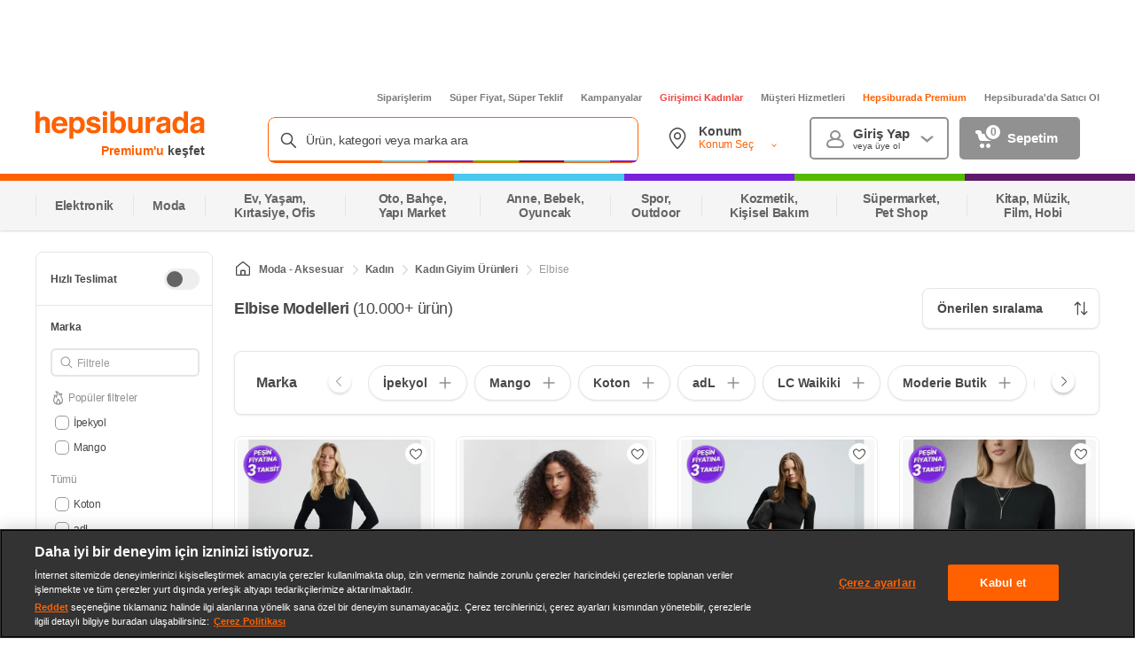

--- FILE ---
content_type: text/css
request_url: https://images.hepsiburada.net/storefront/storefront/www/storefront-pwa/1.1.5793/project/assets/9799-2a73f024ed74cfb4059f.css
body_size: 1290
content:
.WxIBs47Y2K6577lMiecJ li:not(:last-child){margin-bottom:2px}@keyframes AX2Bp3rjatxo5IF2e07w{0%{opacity:0}25%{opacity:.25}50%{opacity:.5}75%{opacity:.75}to{opacity:1}}.VAvQao87Ea1gH8guxGhH{background-color:#fff;border-top:2px solid #f4f4f4;content-visibility:auto;display:block;font-size:13px;margin-top:16px;padding:24px 16px 16px}.VAvQao87Ea1gH8guxGhH .sc-content{margin-top:24px}@media (min-width:1200px){.VAvQao87Ea1gH8guxGhH .sc-content{align-items:flex-start;display:flex;gap:48px}}.VAvQao87Ea1gH8guxGhH .sc-content__article a{text-decoration:underline}.VAvQao87Ea1gH8guxGhH .sc-content__table-of-contents{border-left:2px solid #ddd}@media (min-width:1200px){.VAvQao87Ea1gH8guxGhH .sc-content__table-of-contents{flex:0 0 180px;position:-webkit-sticky;position:sticky;top:16px}}.VAvQao87Ea1gH8guxGhH .sc-content__table-of-contents ol{margin-block:0;padding-left:32px}.VAvQao87Ea1gH8guxGhH .sc-content__table-of-contents ol li{line-height:1.8;list-style:decimal}.VAvQao87Ea1gH8guxGhH .sc-content__table-of-contents ol li a{text-decoration:none}.VAvQao87Ea1gH8guxGhH .sc-content__table-of-contents ol ol{margin-block:12px}.VAvQao87Ea1gH8guxGhH .sc-content__faq-container{counter-reset:faq-counter;margin-top:24px}.VAvQao87Ea1gH8guxGhH .sc-content__faq{border:1px solid #e6e6e6;border-radius:4px;counter-increment:faq-counter}.VAvQao87Ea1gH8guxGhH .sc-content__faq-description{padding:8px 16px 16px}.VAvQao87Ea1gH8guxGhH .sc-content__faq summary{align-items:center;cursor:pointer;display:flex;gap:16px;padding:16px;-webkit-user-select:none;user-select:none}.VAvQao87Ea1gH8guxGhH .sc-content__faq .sc-content__faq-title{flex:1;font-size:16px;margin:0}.VAvQao87Ea1gH8guxGhH .sc-content__faq summary:before{color:#b3b3b3;content:counter(faq-counter,decimal-leading-zero);font-weight:700}.VAvQao87Ea1gH8guxGhH .sc-content__faq:open summary:after{background-image:url([data-uri]);background-size:cover;content:"";height:16px;width:20px}.VAvQao87Ea1gH8guxGhH .sc-content__faq summary:after{background-image:url([data-uri]);background-size:cover;content:"";height:16px;width:20px}.VAvQao87Ea1gH8guxGhH .sc-content__faq:not(:last-of-type){margin-bottom:24px}.VAvQao87Ea1gH8guxGhH .sc-content__faq summary::marker{content:""}.VAvQao87Ea1gH8guxGhH .sc-content__table-container{margin-bottom:36px;margin-top:18px;overflow-y:auto}.VAvQao87Ea1gH8guxGhH .sc-content__table{border-collapse:collapse;border-spacing:0;margin-bottom:24px;width:100%}.VAvQao87Ea1gH8guxGhH .sc-content__table th,.VAvQao87Ea1gH8guxGhH td{padding:18px 12px;text-align:left}.VAvQao87Ea1gH8guxGhH .sc-content__table tr td:first-child{font-weight:700}.VAvQao87Ea1gH8guxGhH .sc-content__table tbody tr:nth-child(odd){background-color:#f5f5f5;-webkit-clip-path:xywh(0 0 100% 100% round .5em);clip-path:xywh(0 0 100% 100% round .5em)}.VAvQao87Ea1gH8guxGhH .sc-content__img--left{float:left;margin-right:24px}.VAvQao87Ea1gH8guxGhH .sc-content__img--right{float:right;margin-left:24px}.VAvQao87Ea1gH8guxGhH ._Ir6wZvboj_DisNnfQag{font-size:24px;font-weight:700;margin-bottom:16px;margin-top:0}.VAvQao87Ea1gH8guxGhH .IETEk67dZNzGjPFXizfS{color:#484848;display:block}.VAvQao87Ea1gH8guxGhH .IETEk67dZNzGjPFXizfS table{border-collapse:collapse;border-spacing:0;margin-bottom:24px;width:100%}.VAvQao87Ea1gH8guxGhH .IETEk67dZNzGjPFXizfS th,.VAvQao87Ea1gH8guxGhH td{padding:18px 12px;text-align:left}.VAvQao87Ea1gH8guxGhH .IETEk67dZNzGjPFXizfS th p,.VAvQao87Ea1gH8guxGhH td p{margin:0}.VAvQao87Ea1gH8guxGhH .IETEk67dZNzGjPFXizfS tr td:first-child{font-weight:700}.VAvQao87Ea1gH8guxGhH .IETEk67dZNzGjPFXizfS thead{background-color:initial!important}.VAvQao87Ea1gH8guxGhH .IETEk67dZNzGjPFXizfS tbody tr:nth-child(odd){background-color:#f5f5f5;-webkit-clip-path:xywh(0 0 100% 100% round .5em);clip-path:xywh(0 0 100% 100% round .5em)}.VAvQao87Ea1gH8guxGhH .IETEk67dZNzGjPFXizfS ul{list-style:disc!important;margin-top:12px;padding-left:24px}.VAvQao87Ea1gH8guxGhH .IETEk67dZNzGjPFXizfS ul li{line-height:1.8;list-style:disc!important}.VAvQao87Ea1gH8guxGhH .IETEk67dZNzGjPFXizfS p{line-height:1.6;margin-block:12px}.VAvQao87Ea1gH8guxGhH .IETEk67dZNzGjPFXizfS a{color:#484848;display:inline;font-weight:700;text-decoration:underline}.VAvQao87Ea1gH8guxGhH .IETEk67dZNzGjPFXizfS h1{font-size:28px}.VAvQao87Ea1gH8guxGhH .IETEk67dZNzGjPFXizfS h2{font-size:20px}.VAvQao87Ea1gH8guxGhH .IETEk67dZNzGjPFXizfS h3{font-size:18px}.VAvQao87Ea1gH8guxGhH .IETEk67dZNzGjPFXizfS h4{font-size:16px}.VAvQao87Ea1gH8guxGhH .IETEk67dZNzGjPFXizfS h5{font-size:14px}.VAvQao87Ea1gH8guxGhH .IETEk67dZNzGjPFXizfS h6{font-size:12px}.VAvQao87Ea1gH8guxGhH .IETEk67dZNzGjPFXizfS h1,.VAvQao87Ea1gH8guxGhH .IETEk67dZNzGjPFXizfS h2,.VAvQao87Ea1gH8guxGhH .IETEk67dZNzGjPFXizfS h3,.VAvQao87Ea1gH8guxGhH .IETEk67dZNzGjPFXizfS h4,.VAvQao87Ea1gH8guxGhH .IETEk67dZNzGjPFXizfS h5,.VAvQao87Ea1gH8guxGhH .IETEk67dZNzGjPFXizfS h6{margin-block:16px}.VAvQao87Ea1gH8guxGhH .IETEk67dZNzGjPFXizfS h1 strong,.VAvQao87Ea1gH8guxGhH .IETEk67dZNzGjPFXizfS h2 strong,.VAvQao87Ea1gH8guxGhH .IETEk67dZNzGjPFXizfS h3 strong,.VAvQao87Ea1gH8guxGhH .IETEk67dZNzGjPFXizfS h4 strong,.VAvQao87Ea1gH8guxGhH .IETEk67dZNzGjPFXizfS h5 strong,.VAvQao87Ea1gH8guxGhH .IETEk67dZNzGjPFXizfS h6 strong{font-weight:600}.VAvQao87Ea1gH8guxGhH img{max-width:100%}@media (min-width:1200px){.VAvQao87Ea1gH8guxGhH{padding:24px 0 0}}@keyframes y5zpsoOXorq4wpUB80Fh{0%{opacity:0}25%{opacity:.25}50%{opacity:.5}75%{opacity:.75}to{opacity:1}}.yhJaZk_H3bxEgQMstfah{margin-left:auto;margin-right:auto;max-width:1200px;width:100%}.kq5Rb8DagQ4SC0J4wpkL{background-color:#fff;order:4}.uzLAXq1gKm4SrQTNtCCh{order:1}.y_pkyI4eJp9TpIF5mBNO{order:2}.FzwZxy74X0BOwo_2rIra{order:3}

--- FILE ---
content_type: application/javascript
request_url: https://www.hepsiburada.com/oVDk/NGKf/8c9tT/i3RBA/b3p3QtVJSN4S4t3w9J/BxRDUWU/dl8YA/jx7L28B
body_size: 176722
content:
(function(){if(typeof Array.prototype.entries!=='function'){Object.defineProperty(Array.prototype,'entries',{value:function(){var index=0;const array=this;return {next:function(){if(index<array.length){return {value:[index,array[index++]],done:false};}else{return {done:true};}},[Symbol.iterator]:function(){return this;}};},writable:true,configurable:true});}}());(function(){vH();ZDS();PXS();var Km=function(){return Rh.apply(this,[YX,arguments]);};var nR=function(sD,M5){return sD%M5;};var k4=function(FJ,fN){return FJ&fN;};var JD=function(){return ["AO9","e\x40.6=61d|\'NHY\nz5Q\x07{e3:X~*-","~\bhfH","A FEU","\\.OM_Z~W0LB\vY*(V=cLL\"d\x00736V3","1]G)","Y=","","-\x40IS[cX*F2Q","\x3f!!5! |1\\HUY","Z\tOX/HQ>;^qy","^H$(=#","4%]&M","0","1\"LF \x079","<90[","B","*KE8 7","6-\\\x40\"*","YCS2S*>\\8\'K","rm~|5ic","5\x00","U3I2G2^ 04ZM","NS:N\f>e- O617","LDVMW(B","Q0,J>&-\beF)!",":7O<17","P\x079F+ M6"," 3/\\","^YN>Q","*N2W6#V\':\bI](","","IZ>-5","egV1R8)s0w*MRE+7!=8%Yql)iY-Mb[xm!~","iM\"&716!G$KU","Y","YW;B","\n","Z","DS 5++R!\'CAHt6mhZF1;","10","I7Y","7\'\x070g8XD","7\":3Nk$6&","QR","-IO]","Z^3I\x07","\x07378dP.FW_\b^)I>S6!Z7c,\bG8(>P-8R+Q+MBN","9A>V+&I6:\fM","h.JK_^\fK<\\1","]Z(6","RKR","uo","~","\x40.c:![<1","0P&\fP7&","Y:&/[",":Y**p5","#\x00=v/\\SSY","4!]{","-G8\bqVSS.",".S\x3f","N\""," =<","[Y,3<","c\x07=T*#Ks1_Z(6r8<;!A","#","LM","/3\x00-E$Z~O]D=W>Q","+8%G(GOh^S","8P$","(3<;","0FM","K<6 MG)","7*Ms\"*7","!,R3ME{\bXW%e=S:=","j97[!*5Zv8*%8\'!W","2F\v&R6,6\bh.0;<","\tZW2","CB9U/Z-","%A2M",":E/Z!0*F","+Z/\\DHZ","XEW{\x07:\\3*[icM\t>0 70R0\\aJDDU3C\x07\x3f< Q\'\"*[\t.,384!A2\bNOY_8BB4S;W6c\\\x40#ur89!",">0=\x00","-\bM[","\nXY(H4Y","J!+!","GW","\'F#,7","m1{","\"L[(7!","\b-T)\\L[\bO","GD\f1&46-\\/","","P","-LL=\"","Z(0<:","V_A_(`\x07/r>\"Z#\"\'","\x40#\"",">G)&\\6,CL\x3f","3W","ui+B\x00\x3fG69Z!\x40[","W(F( M7","(\\\"IUSD","2 (","0\"-ME,&>",";W6-","+8\x00","&A._R_\b","=`]{):*fI\x00`a\n(\vf*/2\'erx",">G2&L *,[","[>&","DF, ;>","8B2V: M:&-\bI]$+<","(cI]$27P:8!naU","AGHkB(U","]!&\"","!G ","-T6#w6*$\\","(H8],;^!7","\x3f=>\x00V7AB_\t","BW.f","ZY/S7v0+Z","I6P","-G8","\\v)-!","AO^]E|j\x07\x3f\\>oo\x3f\":Z\t(\'t>dw8F\x40WIN\f0&]!\"1"," 704iZ/NN","(A-*Z\'","((7<9\rWQQ_","[Y(\';5%AGTT","G:(V<-","L %;36V2[","\bA-&Q4","[}\x3f1!<3","4JN!","7Z","AS%R","EL_9DB","=^#GM",">0",";&L","\x3fF7P;Z\x3f&-]D"," 6B","4S+p`","$-C",";YO2D+/P-.K<1","N_/W/V7\nI6-7","t; ]6cZF/%&","ZL +$#)","31","37t=0\\","\'&I\\!0","]S>C2C:=","3%","<\'Z0(\n\fZz$#<5$",",H\v5A:=k*3&","[(5\'+2","2R9P-","+<<09","7G3AO]","1IURG\r|B+\\-*Ln1\t}ur6<5Rvs\nBlRkkh","GG(","YO2D+/P-.K<1","=7+","/\"c","gY&N7T\vZ5\"6\\\t(\'t>","DY+","GH, -#!e D","+B\x000\\+k&Zj\"*<:#+]","%,]Z","$ \'A3GS","%\"\x005.41]\"","-%Q\"C","*3","zm","IM=","2\\\x40H~E",");\x07#Z/l\x40N","\x3fP3;","\n7F","(E$ZMSBB|w.RrQ","0B/P-\fP&-7","IID9S","E:[;<",")BW.B24\\1;1,\v[L\x3fd,0_-]","ZW.T\x07Y0.K","[C> ","[>&","+- -%W","<K2 (0MG","=E<)","5LP/D>P1\f^=5\"","%","$[USKB9","\\","V\'","\n\\5AGSKB5H\f","LA8","\\\f6","[UCO","\"","\r*^\x3f/QL\x3fd+$+]axMOCX","BS\x3fL1/Z/M<7,GE",",0X\\","+5C>#V7c\"\b\\L 4&P-8R7C3M\x40^ZDY2\n\v/P-.]\x3f&cFZ9%<<yx\r]aGS^X(HB9P&K61\"DLad<7z6A QU\x40S\x3fS{X*<Ks+\"\nM\t,d\t# :+_oAU_\bKB3U\x3fs\"Z\'+,","[3]*2Q;*Q","65(V","E$FEU\b","\'GK\'!1y*V3IUU\bw","u)~","7",">A*^7/&[k\x3f+%<%6%G ",":#2VDDWDB",">#","2F\v&R6,6\bh.0;<","1NY","\\H\x3f084-]&","{s\t","<9+As",",GTIgY*B&:A>","!%<,6!\x40","KA(\'9#-8\x00%T$yTUKe5\x40\f:Y","\x3f7G/IL_","(N","\x07\\YS2T\r)j;.K2~","0$<%}","OH )3","%IT","#!*","d","YB.N\f<\\96",".*M}447","_\r/",",gz","[L# *$#V",");0U.ZL","^#1\faG\v(;1#","","MLS","6Z%S21.",":F+*",",-\nG\x40.!!16#V%","J\"*1-","XL\x3f",">4F5","J\"*&7\"","+]5\x40","F=S\n","*\'","/[","|","~u9:dY\"\v3p i`p\x3fy~dfnZT#*%\vk[ #3d krawnOQ+\r8F\n-N\t=J#Y8iqs(Q^ \v|wX=:,anu#\t!;\v&NX{*ced\x40&\"vp~k$iyj.6\"z\x00FbkfwZ<q&\to{RP\f;a06=vna`yLOw+\r8\vF5\n=N+= J#w8mGs;Q^#\v|wX:\nahu#<\t\x07;\v&lXy*cwd\x40Q\"tsk$\x07mj\r.3z\nF~kPfZ3a&o{lP\fk1a\x3f6=raqnOA+v7)F\n*N\t=J#8iqs9Q^&t|wX:,acu#\t\x07;\v)dX{*crd\x40&\"w)~k$5iy\nj.7kz\x00FHkfoZ<q&\fo{RP\f5a06=va`rOw+\r8\vF%\n=kA+= J#w8nWs;Q6^#\v|\twX:\x07Sahu#(\t\x07;\v&lX~cwd\x40&\"t}k$\x07jOj+.3z\vF~kfZ3a&o\v{lP\t21a0=rabnOw+\r7\x07F\n-N\t=1,U8iqs6Q^#=|wW1:,alu#\t1;\v&NX{*cwd\x40&\"w)~k$tiyj.32z\x00FPkfqZ<q&\nI{xP\f=a06=vna`bOw+\n\r8\vF%\n=N\x3f= J#w8jGs;i^:^#Z~~\x00b\fg3f\nv}`{*cw2\x405*9F\tvMdNy#b7z\tksid)\"D)!Og:JP\f=6h3\x07erz{*Awf,\rM>:^\t;~au#E63/\n\fNVy\bGQdjYpqz`u#%8W\vG`xHFC`4oam-k>ih1$\f\v\x00p{;kF.aSty4\x00\v[jk9194\v&nv\v;kuK1r~\b7h\f\x073y~ow8wd6kMp~<r=ij)u>_\x07;^&ib`Jli3t4vr>$;Jn1\bC\v8B3{i`p{RA#t52IGh\f)&$\x3f 6r\x00bqn4{wJ(\x07j\t}uy!3=I\x07`{9|p6r#-r=ij)u<%8*b%ec\\\rkzwv#t%=F\r=iD9\v\">3rkVL/kwI3\f\rdn|\fC\br&^{;kr-S3t4\x3fVk$\x07)ih1\x3f\\\x00jV\x00{n^;[\vx=oO\f1br\x00by^*cwmf#d\x07F\n.ih)41\x40.)utVxkge#R~\x00p|\f%\br&[m{Yw\x40#t^\tL{aug!dj","#1P)MR","D\">8%_-Q`LCZ=E>","D(\x40","U4U\r6P\x00.L*- /K[$4&971","b","07","3","k","","P2\\","xbw\x07>G Q=& \bAF#","XSUZB","W3 ]","Q%U\r(V0\x3fZ","t\'p","ODN.OZ9J\x07/G&\x07Z2\'&nF\x3f\'6\'7G","r_\b\\_\x3fB54G4*M,-\bI\x40#! ","E/#Z\":/MZ>-=","\n","[.KJM\\S|a:F7",">A Q\'&;\b","+R\f\'*",";\nc|","[/j#a0:\\;,F]>","E4T","\f0\'(ZH.!","L\\ )+","V0+Z,*\\h9","[6/7eF)!","1.R","[3]!4[1*\\\'*,","l6MC^\bC\x409U=>C>#J27&","M]3< +8!A5Qe_\tID5W4G","T-,W:7&\\\\\x3f!","M6\'6M",",Z(y\v",">2G.Z\x40]F8F>F","6*C}$)7P\t;\x07#(F"," \x3f5","R9Q\v8P.K2","Z2|HWEC(#8A69Z",",,","E\x400","[L9\r<<%%_","g","G8)0+1]5","\";<"];};var r5=function(j0,W0){return j0-W0;};var N7=function(lF){return ~lF;};var Aq=function(){if(zA["Date"]["now"]&&typeof zA["Date"]["now"]()==='number'){return zA["Date"]["now"]();}else{return +new (zA["Date"])();}};var J1=function dl(jh,KR){var M0=dl;do{switch(jh){case qS:{Tl=I4*vD+DF+qJ+Jl;kq=CC*DF*tq-Vj+fD;jh=qp;Z0=CF*I4*vD-tq+wD;A4=I4*Vj+Cm-Jl*qJ;vJ=Jl-CF+Cm+Vj*I4;}break;case vG:{ml=I4*DF+Cm-qJ-CF;T1=fD+CC*vD*wD*CF;Zh=vD+I4*Cm-qJ*Vj;pD=CF+I4*Vj+fD-tq;SU=I4*Jl+Vj-CC+Cm;pN=tq*I4-CC*fD+vD;bm=I4*Jl-CF+CC;jh-=Bb;}break;case nP:{DD=tq+fD*CC*CF*vD;Kh=CF-tq+CC*Cm*Vj;Bj=Vj*I4-vD+tq+Cm;jh=GY;Z4=I4*DF+CC*vD+qJ;jF=DF*wD*CC+I4-Jl;xR=qJ*I4+CF+wD;SF=qJ*wD*Jl-CF-Vj;}break;case nH:{w5=Jl-vD+I4*Cm*CF;bh=tq+Vj+DF*Jl*wD;IN=wD*qJ+DF*Vj*fD;E1=wD-Vj-DF+qJ*I4;hm=vD*CF*CC-Jl+Vj;Uq=Jl*fD+I4-qJ;jh+=nH;CR=I4+Cm-wD+qJ+CC;}break;case RV:{TJ=fD+DF*Jl*qJ-vD;d5=tq*I4;jh=Y;c7=tq*Cm*DF+vD*CC;wl=I4*vD+Cm+wD*DF;d7=I4*DF+Vj-Jl+Cm;}break;case GL:{kl=tq+Cm+I4*wD-Vj;w0=Vj+tq*I4-CC+CF;g7=I4*Jl+tq*DF;JR=DF+wD*vD*CC+tq;jh+=IT;z5=qJ-vD*Cm+I4*Jl;V7=Vj*I4+fD-qJ*vD;DJ=Vj+CF+Cm*I4;}break;case Nc:{jh+=dp;Bn=wD*I4+vD-tq;DU=I4*CF-tq+CC*Jl;zn=Jl+CF+fD*I4;ON=Cm+tq-CF+I4*qJ;R1=fD*tq*Vj+vD+DF;gn=tq+I4*wD+fD+CC;}break;case Yc:{hD=I4*CF*Vj+qJ*Cm;Pj=I4+tq*Cm-Vj+wD;k5=vD-tq+fD*Cm*CC;jh+=mA;M7=wD*I4-Vj-fD*vD;}break;case V:{jh=Q;S5=DF-CF+vD*I4-wD;Dl=qJ*I4*CF-Jl+Cm;Rr=Vj+I4*wD+Cm*vD;LK=qJ+Jl*CC*DF+wD;gZ=Vj+fD*I4-Jl;}break;case jG:{Vk=tw-Cf+FM-UB+tq+bg;nz=I4*Jl+qJ*tq*DF;Ps=tq*CC+qJ-vD-Cm;Fk=I4*qJ+vD+Jl+CC;vs=tq+Cm-Vj+fD*I4;rd=qJ-Cm*CC+fD*I4;Yw=CF*CC*Jl*DF+tq;jh-=Sc;Cw=tq+vD+I4*qJ-CC;}break;case lX:{b3=Cm+vD+DF+fD*Jl;nO=Cm-CC+tq*wD+fD;pk=Jl+Vj-fD+tq*wD;O3=Vj+vD*CC-wD*tq;FM=vD*CC-Vj*wD+tq;xm=CF+fD+qJ*Cm*vD;jh+=lH;tO=Cm+wD+Vj*qJ+CF;}break;case CV:{Ms=DF*Vj*qJ*tq-I4;YB=fD*qJ*CF*wD+vD;Gw=Vj*DF*tq+fD*wD;J2=DF*Cm+wD*qJ*fD;lB=tq-Cm+qJ*fD*wD;jh-=FA;ZM=DF*I4+fD+qJ+wD;}break;case kE:{cr=Jl+qJ*I4+Cm-vD;fK=CC+Vj*tq*Cm+qJ;tw=qJ*I4-Jl+DF*CF;jh=nP;gI=I4*Vj*CF-CC-Cm;tx=tq*fD*Cm*qJ-Jl;Mw=I4*qJ+Vj+fD*CC;}break;case Kt:{jh=JX;rr=CC*tq+I4+Vj-vD;Kf=wD*CC+vD*I4+Jl;Es=vD+I4*fD-CC-DF;Ur=CC*qJ+fD*I4;mM=wD+Jl+I4*CF*Vj;OW=Cm*qJ+DF*Vj*tq;Sz=CC*Jl-fD-tq+DF;}break;case Fp:{Bs=CC*wD+vD-fD*Vj;Js=Vj-tq+Jl*qJ*vD;XO=CC*qJ+DF+Cm-tq;fg=CC*fD+tq*DF+Vj;jh=rv;}break;case tY:{mx=qJ+CC*CF*wD*DF;Or=Vj*I4-fD-Jl-CC;jK=DF-vD+Jl+I4*Vj;CK=qJ+tq*Jl*Vj+CC;jh+=GY;bW=fD*Jl*vD*qJ-DF;xk=Cm*Jl*CC-DF-qJ;xI=I4*fD-tq-Cm*Vj;qf=fD*tq*Vj+I4+qJ;}break;case Lt:{T2=tq*wD*Vj-DF*I4;jh+=US;vW=CC*CF*vD+Jl*I4;wx=vD+Vj+I4*Cm;NW=CC+tq+I4*fD+qJ;}break;case db:{fr=fD+Vj*I4-vD*Jl;Lg=I4*DF+wD*tq+CC;XZ=CC*CF+tq+wD+I4;pZ=CF-vD+qJ*Vj+I4;Rg=fD*CC-Cm-tq;xd=I4*Jl-qJ+wD*Cm;jh=m6;}break;case US:{Ig=I4+CC*tq-fD+vD;TW=I4-CF+tq*wD-Vj;c2=vD*I4-Cm*DF-Vj;Gk=tq*fD*wD+CC*Cm;SB=Cm*CF*I4+Jl*fD;jh+=qG;VO=Cm-Jl*qJ+I4*tq;}break;case HT:{kO=wD+DF*tq+CC*CF;nx=Cm-Jl-CF+vD*qJ;JM=tq+Vj*DF-Jl-vD;nr=vD*DF+fD+Jl*Cm;kZ=wD+Vj+fD*Cm;vk=vD+Jl*wD-Vj*DF;Bd=tq+DF*Jl*Cm;jh=It;}break;case CA:{Sw=Vj*CF*I4-Cm+vD;Mm=Jl*Vj+fD*CF*I4;jh-=Ut;Xw=qJ*I4+wD*Cm+vD;Mk=Jl*wD*tq-Cm;Jr=Vj-CF+I4*fD;fk=CC*fD*Cm-wD+Jl;IO=I4+Cm*fD+DF*CC;}break;case Wc:{sI=CF+I4*qJ-wD*fD;Bm=tq*I4-Cm-Vj-vD;hr=fD-Vj+I4*DF-CC;Kz=DF*vD+Cm+I4*wD;EM=DF*vD*Jl+I4;JK=Jl*I4-CC-qJ;kf=qJ*Vj+Jl+I4+Cm;jh+=mv;}break;case Hc:{Fs=fD*CC*CF-Jl*Cm;L3=Cm-Vj+I4*DF-wD;Cr=Cm*Vj*vD-qJ*DF;hg=Vj*Jl*fD-DF;cw=Vj*Cm*CC-qJ;dx=fD*wD*qJ*vD+Cm;jh+=DG;Sk=fD*DF*Jl*Vj-Cm;DO=qJ*Jl+CC;}break;case bX:{jh-=kE;while(sf(cZ,Nk.length)){ck()[Nk[cZ]]=jx(r5(cZ,CF))?function(){return Ad.apply(this,[qG,arguments]);}:function(){var Vr=Nk[cZ];return function(f3,rB,Oz,AM){var Ks=MI(f3,EZ,Oz,jx(CF));ck()[Vr]=function(){return Ks;};return Ks;};}();++cZ;}}break;case qY:{dI=CF+tq*fD+Cm-wD;Er=Cm+qJ*wD+tq;NM=CF+Jl*fD+DF;Iw=tq*Cm+DF-vD+CF;jh=YS;rf=qJ*Cm+wD-fD+CC;KB=fD+Jl*vD-Cm-DF;}break;case IP:{jh=VS;pz=vD*DF*wD*tq-Vj;Zw=Jl+CC+I4*qJ-CF;N2=Jl*I4-Vj-fD*tq;XM=qJ+I4*wD+CC;}break;case Vt:{Td=Cm*qJ+Vj-CF-wD;rK=CC*DF+tq-vD;Pw=DF*Jl*fD-CC+Vj;kW=wD*Vj-vD-qJ*Cm;Hg=tq+fD+Vj-Cm*vD;Qm=qJ*DF+wD-fD;jh-=ZS;}break;case OP:{return [Zf(GZ),DF,DF,tq,CF,Zf(YM),GZ,Zf(Hk),Hk,Zf(Cm),fD,Zf(fD),Zf(Hg),Hg,Zf(Cm),Zf(l3),U3,GZ,Zf(tq),Jl,Zf(wD),GZ,TZ,Zf(CF),Zf(fD),Zf(Vj),Cm,Cm,lf,TZ,Zf(Iw),Zf(hI),Zf(Td),Td,Tx,lf,vD,Hk,Zf(JI),UW,Zf(Vj),Zf(wD),O3,Zf(Dr),wD,DF,Zf(nx),lf,DF,Qm,[Cm],Td,Zf(UW),fD,Zf(dI),Cm,tq,Zf(wD),nx,Zf(pf),Hk,Zf(Vj),GZ,Zf(hI),Td,Zf(YM),Zf(UW),XW,Zf(vD),Zf(qJ),Vj,Zf(DF),Zf(Qm),GZ,Zf(b3),QW,Zf(DF),Vj,qJ,JI,Zf(JM),qJ,Vj,CF,Zf(CF),Zf(vD),DF,Cm,JI,Zf(Tx),kZ,Zf(CF),Zf(Qm),nx,Zf(fD),Zf(Jl),Zf(fD),Zf(vk),Zf(CF),Bd,Zf(tq),Zf(Cm),Zf(Vj),Zf(Qm),CC,Zf(tq),Cm,qJ,Zf(GZ),Zf(Tx),b3,lf,Zf(UW),R2,A2,Zf(wD),Az,Zf(Jl),YM,Zf(Hg),wD,Zf(JI),JI,vD,Zf(Jl),Zf(wD),Hg,[Cm],Zf(vD),Zf(KB),kW,[lf],fD,Zf(Td),tq,Zf(Cm),tq,Zf(JI),Zf(Cm),Td,Zf(YM),wD,qJ,Zf(DF),Zf(Jl),YM,Zf(DF),Zf(Vj),Zf(qJ),Zf(Hk),YM,Zf(wD),nr,Zf(Jl),qJ,Zf(Cm),Zf(DF),CF,Hg,Zf(GZ),Jl,DF,wD,Zf(UW),Zf(dZ),Zf(DF),YM,Zf(dZ),CC,Zf(DF),CF,Zf(pf),kW,qJ,Zf(DF),Zf(Cm),CF,Vj,Zf(pf),JI,JI,Vj,Zf(JM),Qm,Zf(Hg),Td,Zf(UW),fD,Zf(Cm),Qm,Zf(GZ),Qm,DF,Zf(Vj),Jl,Zf(QW),Td,Hg,Zf(Jl),CF,UW,Zf(GZ),Zf(qJ),DF,Jl,DF,fD,Zf(JI),qJ,Zf(CF),Vj,Zf(Sd),nr,Zf(Vj),Zf(JI),qJ,Cm,lf,Cm,vD,Zf(JM),GZ,wD,Zf(YM),qJ,Zf(DF),CF,Vj,Zf(Hg),nx,Zf(DF),Vj,fD,Zf(IB),l3,YM,Vj,Zf(tq),JI,Cm,Vj,[lf],Zf(TZ),XK,Vj,Zf(Qm),DF,fD,TZ,Zf(JM),Zf(XK),JI,JI,vD,lf,Hg,Zf(DF),Cm,Zf(YM),UW,Zf(GZ),Zf(l3),vk,Zf(DF),Zf(fD),DF,qJ,Zf(DF),Zf(Qm),hI,Zf(wD),UW,Zf(GZ),Zf(CF),Zf(GZ),R2,Cm,Zf(wD),Zf(qJ),GZ,Zf(GZ),Zf(wD),JM,Zf(UW),Td,Zf(YM),XK,Zf(rK),Td,wD,Zf(qJ),Zf(DF),YM,Zf(hI),hI,Zf(Td),UW,Zf(JI),Zf(DF),YM,Zf(CF),Zf(Td),CF,Pw,Vj,Zf(S2),Zf(GZ),Zf(vD),Cm,hI,Zf(QW),CC,Zf(Td),Td,Zf(YM),Zf(Sg),vD,Zf(fD),Zf(GZ),YM,CF,Zf(Cm),Zf(vD),lf,lf,fI,Zf(rO),Zf(fD),Zf(kZ),Hk,Zf(Vj),vD,Zf(vD),JI,Zf(JI),GZ,Zf(UW),CF,UW,Zf(GZ),Zf(qJ),DF,Zf(hI),U3,YM,Zf(Td),wD,Zf(A2),YM,Td,Zf(JI),qJ,Zf(CF),Zf(JI),Vj,Zf(Cm),Zf(qJ),Jl,CF,JM,Cm,Zf(fD),vD,Td,Zf(Hg),Cm,Zf(Jl),Zf(TZ),kZ,vD,CF,Zf(qg),Iw,Td,Zf(Td),Zf(Qm),YM,Zf(nd),qg,Zf(UW),hI,Zf(UW),Zf(nx),Sd,Zf(DF),wD,Zf(GZ),JI,Vj,[DF],Zf(Iw),nx,Zf(fD),JM,Zf(Hg),CF,Zf(Cm),Td,Zf(Qm),lf,fD,Qm,Zf(Vj),GZ,Zf(UW),GZ,Zf(Td),qJ,UW,Zf(hI),JI,Vj,Zf(TZ),Td,Zf(YM),UW,Zf(DF),wD,nO,fD,Zf(fD),JI,Zf(hk),YM,Hg,Zf(CF),Zf(Jl),Cm,Zf(DF),Qm,Zf(Cm),Zf(UW),[CF],Vj,[DF],Zf(XW),Iw,Td,Zf(YM)];}break;case GY:{jh=I;pO=Jl+Cm*I4+qJ+vD;Yd=CC+tq-wD+fD*I4;md=Cm*vD*CC*CF-fD;Vw=DF*I4-CF+tq*CC;}break;case Sc:{EO=I4*wD+fD+Jl+CC;Dx=DF+CC+wD*Vj*tq;N3=CF+Cm*qJ*vD*Jl;BI=qJ*Cm+I4*vD+wD;jh+=TP;Cx=fD*I4+DF-Jl*Cm;Uw=fD-Jl+qJ*I4;}break;case C6:{if(X2(E3,lf)){do{var CM=nR(r5(dd(E3,q3),Tz[r5(Tz.length,CF)]),lO.length);var BK=SO(Vs,E3);var lZ=SO(lO,CM);xZ+=dl(SX,[k4(N7(k4(BK,lZ)),RW(BK,lZ))]);E3--;}while(X2(E3,lf));}jh=gS;}break;case qp:{jh=lp;hK=CC*Vj+wD*DF*Jl;Wx=tq+Vj+wD*DF*CC;Qd=qJ*Cm+CC*tq+fD;wB=Cm*tq*CC-DF*Jl;}break;case kH:{dB=wD*tq*Jl+CF-CC;jh=Hb;HK=I4*Vj+Cm+Jl+CC;lr=I4+wD+CC+fD*Jl;RO=CF*wD*Cm*CC;}break;case zT:{ks=CC*wD*Cm-Vj;jh+=lX;lk=fD*CF*I4-tq+wD;Yk=I4*Cm+vD+Vj*DF;Qf=wD+I4*vD-DF+fD;HZ=I4*vD*DF-Jl+CC;pB=qJ*CC+I4+Vj*tq;OM=qJ+wD*CC*DF+vD;}break;case QG:{Gg=wD+qJ*Cm*CC+I4;If=vD*Jl*tq+Cm+fD;jh=H6;Lz=wD*I4+CC+fD*DF;zW=wD*I4-CC-fD;Od=I4*Vj-Cm*Jl;cI=Cm-vD+CC*Vj*DF;}break;case LV:{jh-=MA;Jd=wD*I4-CF-Jl*tq;Qr=I4+Vj*wD*vD*Cm;ps=Jl*qJ*DF*fD-Cm;QI=qJ+CC*Cm*vD*DF;hO=I4+Cm*CC*wD+vD;wm=wD*qJ+fD+I4*Jl;}break;case TA:{rs=Vj*vD*qJ*DF+wD;tW=tq-wD*fD+I4*Jl;V2=vD+Jl*Vj*fD;jh+=cP;UZ=Vj*fD*qJ*CF*DF;gr=I4*wD+CC+tq*DF;hz=Jl*qJ*fD*DF-Vj;dK=I4*fD-Vj*Cm-CC;Zk=qJ+Jl+I4*fD+wD;}break;case m6:{K3=tq*fD*CF+vD+I4;fO=tq+Vj+CC+Cm+I4;qs=qJ*vD+I4*Jl;tg=Jl*DF+fD*I4+Vj;Ws=CC*DF+Cm+fD*I4;jh=np;}break;case FH:{Ux=Vj+wD*I4;cx=tq*CC+fD*Vj;Rd=I4*qJ+tq*Vj+CF;C2=wD*Cm*CC-Vj+Jl;jh+=tt;Qw=CC+fD+I4*Vj-Jl;jM=CC+I4*tq-Vj*qJ;Ak=tq*qJ+Vj+I4+DF;}break;case LS:{F2=CF+Cm+I4*tq-CC;jh+=gX;bf=Vj+wD*CF*vD+I4;Hf=Cm*CC-Jl-vD-DF;Cd=qJ*CC+Vj+Jl-Cm;nZ=Cm+qJ*I4-fD*Jl;Xk=Vj+DF*Cm*I4+wD;}break;case Up:{wM=Cm-Vj+fD*I4+qJ;RZ=CC*DF*wD+Jl+tq;RM=I4*Jl-wD*tq-CF;jh=kE;Rf=qJ+fD*Vj+Jl*I4;dM=DF*I4*Cm-Jl-vD;}break;case Zt:{xf=Vj*I4-qJ*Jl*CF;q2=CF*DF*wD*CC+I4;hd=tq+vD*CC*DF-I4;Ud=I4+CC+DF-wD-tq;UO=I4+Jl+CC*tq*DF;jh=NY;BM=qJ*wD+fD+CC*CF;IW=vD-Jl+CC*qJ*fD;}break;case tL:{lx=vD*Vj*tq+CF-I4;jh=WA;KM=fD*wD+I4+CC*tq;kI=I4+vD*DF+Jl+Cm;tK=wD+DF+Vj*CC-Jl;ng=vD*tq*Cm*DF-qJ;Mf=fD*wD+tq+I4+Jl;}break;case JV:{wZ=wD*I4-CF+fD+Vj;jh-=VP;gO=I4*Cm+qJ-vD+Vj;OZ=Fd-Og+TK+wZ+gO+Xf;Hx=Vj+I4+vD+Jl;}break;case SX:{var Y2=KR[bY];jh+=FH;if(kr(Y2,Q6)){return zA[D2[DF]][D2[CF]](Y2);}else{Y2-=dE;return zA[D2[DF]][D2[CF]][D2[lf]](null,[dd(pg(Y2,tq),Pt),dd(nR(Y2,hY),st)]);}}break;case ML:{jh=lS;sM=Jl*qJ*fD-vD*Cm;cg=CC+DF*I4+vD-Jl;Zr=CF*CC*wD-fD+qJ;YO=Jl+fD*CC+qJ*tq;zM=I4*tq-DF*Vj;}break;case gc:{zB=I4*wD+Jl*fD-Cm;wf=CC*vD*qJ-tq*wD;ff=CC*Vj-CF+Jl-vD;Cz=qJ*I4-DF-tq-CF;jh=kX;}break;case WT:{Ez=Jl+Vj*Cm*tq;YK=CC*Vj-tq-Cm-fD;IM=qJ*DF*Jl*Cm-fD;Hd=fD*qJ+I4*Jl-vD;jg=I4*Cm-vD-fD+CC;jh=B6;ld=Vj+vD+CC*Jl+I4;}break;case CE:{while(bK(PO,lf)){if(Ax(NK[Wd[DF]],zA[Wd[CF]])&&X2(NK,Vx[Wd[lf]])){if(qd(Vx,MB)){Vg+=dl(SX,[Uk]);}return Vg;}if(Bz(NK[Wd[DF]],zA[Wd[CF]])){var rm=Gx[Vx[NK[lf]][lf]];var zK=dl(TG,[PO,NK[CF],Z3,rm,dd(Uk,Tz[r5(Tz.length,CF)])]);Vg+=zK;NK=NK[lf];PO-=Ad(LX,[zK]);}else if(Bz(Vx[NK][Wd[DF]],zA[Wd[CF]])){var rm=Gx[Vx[NK][lf]];var zK=dl.apply(null,[TG,[PO,lf,QM,rm,dd(Uk,Tz[r5(Tz.length,CF)])]]);Vg+=zK;PO-=Ad(LX,[zK]);}else{Vg+=dl(SX,[Uk]);Uk+=Vx[NK];--PO;};++NK;}jh=mA;}break;case rv:{bd=I4+Cm*Vj*CC-tq;EW=I4*Jl+Vj-wD+CC;jh=wP;ZK=Cm*qJ+Jl+DF*I4;PM=I4*wD+fD+tq*qJ;}break;case Wp:{if(sf(l2,FO[Wd[lf]])){do{Ir()[FO[l2]]=jx(r5(l2,DF))?function(){MB=[];dl.call(this,hG,[FO]);return '';}:function(){var tM=FO[l2];var hM=Ir()[tM];return function(Ng,Lx,SW,Cs,Gf){if(Bz(arguments.length,lf)){return hM;}var Qs=dl(TG,[Ng,Lx,jx(jx(CF)),Dr,Gf]);Ir()[tM]=function(){return Qs;};return Qs;};}();++l2;}while(sf(l2,FO[Wd[lf]]));}jh-=J6;}break;case RE:{var Tg=sm[Ok];for(var r3=lf;sf(r3,Tg.length);r3++){var Yf=SO(Tg,r3);var Hr=SO(Hs.qX,Rz++);Gz+=dl(SX,[RW(k4(N7(Yf),Hr),k4(N7(Hr),Yf))]);}jh=Nv;return Gz;}break;case PA:{bk=CC-Vj+I4*qJ+Cm;wO=fD+vD*tq*qJ+Jl;jh=US;zw=qJ*CC-vD*tq;QZ=CC*Vj+tq+Cm-vD;Ug=wD*fD*vD*qJ+CF;Ls=DF*CF-wD+tq*I4;Fw=wD*qJ+Vj+I4+Jl;}break;case QP:{jh-=UG;mI=CF-Cm+Vj*tq*fD;sZ=CC*wD+tq-CF;lM=I4*wD+CF+qJ*Vj;Ts=I4*tq-qJ*CF-wD;R3=fD-wD-qJ+Jl*CC;}break;case LX:{var lw=KR[bY];MI=function(Aw,YW,Y3,Of){return dl.apply(this,[ct,arguments]);};jh+=fE;return gd(lw);}break;case jt:{PB=DF+CC*Jl-tq-vD;Wr=qJ*fD+vD*Jl*wD;KW=Cm+DF*qJ*fD*Jl;jh-=wG;dO=Cm*I4-CC-tq;}break;case Qp:{qz=Jl*I4-tq-wD-DF;gx=qJ*I4-Cm-CC-Vj;jh-=SX;Qz=DF*CF+wD+I4*qJ;ZW=I4*qJ-DF+CC-Vj;OO=fD+I4*qJ+vD+Vj;Ss=tq*vD*Jl-qJ+Vj;kM=CC-tq+Vj*I4-DF;BB=qJ*Jl+tq+I4*fD;}break;case Uv:{Jz=fD*CC*Cm-DF-Vj;GW=Jl*I4+CC-Cm*fD;tB=fD*I4+Vj+CF;c3=fD*I4-Cm+CC+wD;fZ=Jl*I4-wD-CC-qJ;MW=tq*CC*CF+qJ-Cm;MZ=Jl*vD*tq*Cm-CF;jh+=ZH;mO=tq*CC+I4+Jl*DF;}break;case GE:{Zx=fD*qJ*DF+Jl-wD;fI=Jl*qJ+fD*Cm;sz=vD+wD+Jl*tq;jh=ZX;LO=DF*qJ-CC+Jl*tq;QM=fD*Vj*DF+wD-vD;}break;case dp:{bs=CC+I4+Vj*Jl-DF;Ew=tq*Cm*wD+fD-Vj;mw=qJ+CF+fD*vD*tq;TM=Jl+fD*vD*CF*tq;HI=I4+Vj*Cm*vD+CF;jh=Sc;cf=vD*CC+Jl*tq-CF;}break;case c6:{ws=wD*I4-qJ+DF*Jl;Eg=I4*Jl-fD*wD-DF;H2=CC*fD+Jl+Vj;jh=Fp;SK=qJ+I4+fD*Vj+CC;Os=CF-fD+wD*Vj*Cm;BO=Cm+Vj*tq-wD+I4;vf=Cm*Jl*CC-fD*vD;}break;case wA:{return qW;}break;case O6:{Nz=fD*tq*Vj+CF;qw=CF-Jl+wD*qJ*tq;nW=Vj*I4-vD-wD-fD;qx=CC*tq+DF+qJ+Cm;jh=Bt;zk=Vj*Jl*DF*fD+vD;ds=I4*Vj-Cm+qJ*tq;OK=CF*CC*vD*fD-I4;}break;case JA:{vI=vD*tq*Vj-fD;jh=pP;NB=I4*fD+Cm+vD+qJ;Wm=Vj*wD*fD;PW=qJ*I4+vD*Vj*fD;G2=DF+Cm+Jl*fD*tq;KO=I4-Jl+CC*qJ-Vj;}break;case Vc:{Kx=Cm+Jl*I4-tq-DF;sg=qJ*I4-wD-vD+DF;Tr=I4-tq+CC*Jl+Cm;j3=I4-vD+Cm*Jl*CC;wI=vD*Cm+Vj*I4+wD;jh-=qA;Ys=fD*I4+DF-vD;}break;case gS:{return dl(Bc,[xZ]);}break;case Hb:{Tf=Vj-DF+qJ*fD*tq;tk=wD*I4-DF-qJ*vD;gf=DF*Jl-CC+I4*Vj;w3=tq-qJ+vD*I4;jh+=Nb;GI=DF+Jl+I4*vD+CC;LZ=Jl*qJ+Cm*vD*Vj;dk=fD*DF*Vj*wD-I4;}break;case cX:{Lk=Cm*wD*vD-DF+CF;jh=lX;Xf=Cm+Vj*Jl;hk=wD+Vj*qJ+vD*DF;Hk=tq+qJ+vD*fD-DF;U3=wD+tq-vD+Vj+Cm;}break;case wb:{Xz=CC+CF+wD*I4-Vj;gw=qJ+CC*Jl-Cm+I4;Uf=Cm*vD*CC+qJ;QB=fD+I4*qJ+Jl;Yg=Vj*vD*Cm*qJ+wD;jh-=Jv;}break;case fE:{var TB=KR[bY];var AO=dd([],[]);var WB=r5(TB.length,CF);while(X2(WB,lf)){AO+=TB[WB];WB--;}return AO;}break;case ZH:{MK=qJ*DF-CF+I4+Vj;Id=tq*CF*I4-DF-wD;FW=qJ+vD*CC-fD*Cm;jh-=dG;ss=Vj*DF*vD*Cm-CC;rM=Cm*Vj*tq+I4-Jl;OI=Vj+qJ*vD*CC+Cm;Dk=Cm*qJ*Vj-fD-CC;}break;case WX:{Dw=qJ*CF*I4+Cm*fD;gM=Vj*fD*Cm*vD-CF;H3=tq+I4*Vj+fD+CF;P3=tq*I4+wD-CC-Vj;GK=CC*fD*qJ-Vj-Cm;pI=tq*qJ*Jl+Cm*CC;jh=AH;}break;case Bt:{UM=wD+I4*fD+qJ+vD;KZ=wD-vD-CF+Jl*I4;hB=CC*tq+qJ*I4+Vj;jh-=VT;Pz=CF*Vj*tq*qJ+fD;p2=Vj*Jl*fD-Cm-CF;Px=qJ-vD+I4*Cm;Cg=CC*Vj*DF+wD;}break;case zP:{dz=Cm+qJ+Jl*CC-CF;Iz=Vj+I4+tq-Cm;jh-=nY;tZ=qJ-CF+Jl*tq*vD;xW=tq*CF+wD+I4;D3=Jl+Cm*I4+wD+CC;wr=tq*CF*CC*Cm;}break;case sG:{jh=UE;Fx=CC-vD+fD*I4-Cm;mg=Cm*CC*CF*fD-Jl;LM=I4+qJ+Jl+CC*tq;pr=vD*Vj-CC+qJ*I4;}break;case vT:{kd=vD*tq+I4*Vj*CF;Fr=CC+vD*tq*Jl*Cm;As=Jl*vD*Vj-fD*qJ;Im=DF*CC+wD+I4*fD;Us=vD*Jl+CC*qJ*Cm;jh+=Sv;}break;case cv:{cs=DF+tq*Jl*Vj-qJ;zZ=Jl+DF*vD*CC-CF;Qg=I4+qJ+Vj;wW=Jl*qJ*tq+vD+CF;jh=zP;cO=I4*Jl+tq+CC*fD;ZZ=Jl+wD*CC+tq-vD;}break;case Y:{Pd=tq*I4-DF*Cm-CC;jh-=H6;nI=CC*Vj+I4+tq*wD;zm=Vj*tq*DF+Jl;Sx=CC-vD+Vj+tq*qJ;xK=vD*Jl+wD*I4;Nd=I4*Vj-CC+qJ+fD;}break;case pv:{ZO=fD+I4*Jl+DF*Vj;Pr=fD*CF+I4*vD+CC;jh-=CS;WI=CF-tq+I4*fD;DB=CC*Jl*DF-Cm-CF;}break;case H6:{fM=CC*tq+I4+qJ+CF;bO=Vj*CF-wD+qJ*I4;Nf=fD-DF+CC*vD*wD;YZ=DF*Cm*CC*fD+Vj;mr=tq+Jl*I4+qJ-Cm;FB=I4*Vj+wD-vD*Jl;jh=Mc;}break;case F:{jI=Vj*I4+vD-qJ-fD;gB=Vj*DF*CC-tq;kB=qJ*CC*Cm-DF*tq;kx=Vj-tq+I4*Jl*CF;VZ=Jl*CC+I4*Cm+wD;gm=wD*I4+fD*CC+qJ;jh=A;}break;case dA:{CZ=qJ*Vj*Cm+wD;HB=Jl*I4+Cm*qJ-CF;JZ=I4*wD-Jl*DF-fD;dg=fD*CC-Cm+Vj-CF;vK=wD+Cm*I4+tq-CC;xx=tq+wD+fD*CC*vD;jh=Kt;}break;case LP:{jh+=B;var NI=KR[xP];if(Bz(typeof Vx,Wd[Cm])){Vx=MB;}var Vg=dd([],[]);Uk=r5(NI,Tz[r5(Tz.length,CF)]);}break;case lL:{BZ=qJ*Jl+DF+I4*wD;jh=tL;Ix=I4*qJ-fD*vD+DF;Tw=tq*CF*Vj+vD+wD;xg=Cm+fD*I4-CC;}break;case gt:{Wz=Cm*I4-vD+wD*CC;bI=CC+Cm*I4-Vj-vD;Jw=wD+Cm+Vj*Jl*tq;jh=gV;W3=Cm*CC*Jl-Vj;}break;case CP:{jh+=NG;Bg=vD*I4-Cm-fD;Ff=vD+I4*wD+fD+Cm;QK=tq+I4*fD-vD*Vj;kK=wD*I4+CC-tq*Vj;Ag=I4*tq-CF-Cm*CC;vd=I4*wD-Cm*tq-vD;jd=I4*vD-wD-tq-DF;}break;case xY:{CO=tq+I4*wD+Jl*vD;rk=DF-fD-wD+vD*I4;SZ=CF+wD*Vj+fD*I4;HW=qJ*CF+tq*vD*Vj;jW=wD+tq*CC+vD+CF;jh=bS;HO=Jl*CC*Cm-vD-I4;}break;case AT:{IK=wD*CF-Jl+tq*Vj;Yr=qJ*Jl+vD+wD+CC;hW=Vj+qJ+tq*Jl*CF;Tk=Jl+tq*Vj-fD+qJ;Ex=tq+fD*CC-DF;jh-=BS;JO=Vj+Cm*CC-Jl+DF;}break;case xH:{jh-=ft;QO=wD*CC*vD;qI=wD*I4-Vj-Jl;Hz=CC+I4*wD+Cm;Xg=DF+Cm*wD+I4*Vj;wK=CC+I4*Jl+wD+qJ;V3=DF*CC+Vj*I4;rz=fD*tq-CF+Vj*I4;}break;case Sp:{m3=Jl*qJ*tq*CF+DF;ms=Cm+Vj*I4-CC-wD;Bw=I4*DF-qJ+Vj*fD;L2=Jl*I4-CC-qJ*tq;M3=I4*vD-Vj+Cm*wD;bM=CF+I4*Cm-fD-DF;jh=bH;VM=DF+Jl+Cm*CC*fD;}break;case q:{NO=CC*fD*Cm-Jl*Vj;cz=I4*wD-vD+CC+DF;Jk=fD+Vj+CC*tq-CF;jh-=Kt;qO=fD*CF*tq+I4*Vj;GM=Vj*I4+wD-tq*CF;rw=wD+fD*tq*Vj+CC;}break;case OA:{jh=QG;J3=vD+CC*DF*tq;nK=Cm*CC*wD-qJ+DF;WM=Vj+I4*fD+wD+DF;Jg=I4*Vj+Jl-tq*fD;GB=I4*wD-qJ+Vj-CF;Nr=qJ*wD+I4*Vj+CF;}break;case qA:{T3=Jl*I4+vD*fD+CF;jh=GL;AW=DF+fD+I4*vD+CF;Yz=Jl+CC+wD*I4+Cm;Kg=tq*CC*DF+wD;fd=CC+qJ*I4-DF-tq;Ox=qJ+I4*tq-wD-CF;}break;case xX:{sO=CC*vD*fD-Jl;br=DF+I4+wD-qJ;B3=wD*I4+Cm+DF;jh=UL;xw=DF+CC+Vj*wD+qJ;KI=vD+tq*Jl+wD*Cm;}break;case TL:{HM=CF+DF*qJ+wD*CC;XB=vD+CC*wD+DF+Vj;kg=Vj*CF*I4-tq-vD;jh-=Rt;EB=Vj*DF+tq*CC-I4;vw=vD*I4-wD*fD-DF;Ow=Vj+tq*vD*CF*qJ;}break;case ZE:{Vf=wD*I4+CC-fD;sw=wD*fD-CF+I4*Jl;wz=fD*tq*qJ+I4;nw=Jl-CC+CF+I4*tq;Xs=tq+wD+CC*Vj+fD;jh-=R6;Yx=CF-DF+qJ*tq*wD;}break;case bT:{EK=Jl*Vj+Cm+CC*qJ;vM=CF+qJ*fD*Jl+CC;TO=fD*Jl*wD-Vj+vD;mW=wD*CC+vD*tq+fD;jh+=JE;LB=I4+fD*CC+Cm*vD;}break;case kv:{Dz=fD+qJ*Jl*tq-CC;dw=qJ*Vj*tq+Jl;jh=Ep;PK=I4*CF-Jl+wD*tq;qK=qJ*I4+vD*Jl*fD;}break;case ZX:{S2=CC-DF-Jl+wD*vD;Mr=qJ*DF+tq*vD;jh-=UA;Sg=DF+vD*qJ+fD*Jl;l3=tq-CF-fD+vD*Jl;xO=Vj+Cm-Jl+wD*tq;pf=CF+qJ*wD-vD*DF;}break;case vA:{wd=I4*wD-vD*tq+CF;jh+=CP;Ck=I4*qJ-CF-tq;Md=vD*CC+fD*I4+Vj;dW=I4*wD+vD-CC+Vj;}break;case It:{QW=wD*Cm+DF+tq+fD;UB=CF+Cm*wD+tq-Vj;Az=fD*Cm-vD+CC*DF;jh=cX;IB=DF*CC-vD-CF+qJ;OB=Jl*qJ+CC-Vj+vD;}break;case KX:{jh=Nv;Tz.push(Fz);lg=function(DZ){return dl.apply(this,[Xp,arguments]);};zI(hZ,RI,Sd);Tz.pop();}break;case ZP:{AI=I4*Cm*DF+wD+tq;jh-=EE;Ef=Jl+vD*I4-qJ*DF;Wk=CF+qJ*I4+vD*wD;E2=I4*qJ-Cm-fD;}break;case gX:{Dg=qJ+Jl*I4-wD-Vj;Zz=qJ-vD+wD*Jl*Vj;A3=wD*Jl*tq-DF+CF;CW=Cm+qJ+DF+I4*fD;jh+=ct;}break;case T:{C3=tq*CC+fD*Vj-wD;Kd=tq*wD-fD*Vj+I4;fs=Vj+fD+Jl*tq+CC;jh=nH;nf=I4+vD-DF+Cm*Vj;mB=CC*Cm*qJ-Jl-I4;df=CC+I4-qJ+fD-DF;lI=qJ*I4-fD+wD*vD;}break;case ZY:{Sd=Jl*Cm+DF-vD;jh+=QS;XW=Jl*DF+Cm*fD-vD;zf=tq*vD*qJ-fD*DF;Tx=fD*Vj-CF-DF*wD;}break;case cA:{Kk=wD*I4+Jl+tq*fD;jk=tq*I4-DF-wD*CC;Jf=wD*I4+Vj-CF;UI=CF-wD+I4*DF*fD;jh+=Wb;}break;case hV:{GZ=wD+Cm*fD-CF-Jl;TZ=qJ*vD-Vj+fD;YM=qJ-Vj+tq+vD*DF;jh=Vt;JI=Vj+qJ-tq+DF*Cm;hI=Vj+Cm+tq-fD+vD;UW=vD+Cm+CF+Vj;}break;case rb:{var zr=VI[Qk];var jw=lf;if(sf(jw,zr.length)){do{var gK=SO(zr,jw);var Fg=SO(MI.nL,zs++);qW+=dl(SX,[k4(RW(N7(gK),N7(Fg)),RW(gK,Fg))]);jw++;}while(sf(jw,zr.length));}jh-=Ht;}break;case WV:{Bk=vD*tq*Vj-Cm-fD;vr=DF+fD*Vj*Cm*vD;jh=TL;cB=vD-Vj+CC+Jl*I4;rW=CC*Cm*vD-I4-wD;Ww=I4*Jl-tq-CF;xz=CF-wD-Cm+Vj*I4;wk=wD*Jl+I4+fD*CC;}break;case JX:{Bf=Vj*qJ*tq+vD+DF;jh+=sS;Gd=qJ*I4-wD+Jl+Cm;VW=qJ*I4-Cm-vD*Vj;ls=vD*I4+Vj+Cm-CC;zd=vD+DF*CF+qJ*I4;}break;case lP:{var tI=KR[bY];jh=Nv;var gs=dd([],[]);for(var mK=r5(tI.length,CF);X2(mK,lf);mK--){gs+=tI[mK];}return gs;}break;case BY:{Kr=vD*CC*CF*fD-tq;t3=Vj+vD*CC*CF+I4;FK=qJ*CC-Vj*CF+Jl;tf=fD*tq+I4*Jl-CF;jh-=EY;}break;case gV:{qr=wD*CC+I4*qJ+fD;dr=I4*Cm-Jl+Vj-qJ;CI=I4*Cm+fD*Jl+CC;Sr=CF*qJ*I4-wD*Jl;jh=gc;fB=CF*qJ*tq*fD-vD;rx=wD*qJ+CC*Vj-vD;}break;case bV:{fW=CC*fD+wD*I4+CF;bw=Jl*I4-CF-wD*fD;jh=IA;Uz=I4*fD+wD+CC-Jl;CB=Jl*qJ*tq*DF+Cm;}break;case mS:{ZB=wD+Cm*Jl*tq-I4;lW=vD-CF+Vj*fD+I4;WZ=tq*wD*fD;X3=tq+vD*CC+wD;jh-=ZT;G3=fD*Jl*tq-CF-I4;Zd=CF*Jl*I4+tq;}break;case RH:{Rx=DF*I4-Vj*vD-Cm;x3=CC+I4-Cm+qJ;zO=I4*tq-wD-Cm*Jl;sd=Cm+tq*fD*Vj+Jl;VB=I4+Vj+tq*Cm-CF;jh=jP;Nw=Vj+wD+Jl*I4-tq;pM=DF*fD-Cm+I4+CC;GO=CF*CC*Jl-qJ+vD;}break;case bH:{qB=I4*fD+qJ*Cm+DF;Lf=Vj*CF*vD*qJ*Cm;jh=lL;Is=I4*wD-CC*Jl-Cm;fw=Jl*qJ*Vj+DF;vO=Xf*Qm-qB-Lf+Is+fw;Vd=L2+M3+nk+bM-VM-vO;bB=DF*tq+CC+I4*Vj;Sf=vD*Vj-fD+DF*I4;}break;case YT:{UK=Vj*I4-qJ+fD;vz=Jl-wD+tq+Vj*I4;Df=qJ+Vj*vD*wD*Cm;Gr=tq*CC*DF-wD*CF;jh-=Lv;nB=fD*vD*Cm*wD+qJ;II=vD*Vj*tq*CF+I4;}break;case kX:{jh+=US;cM=Vj*I4+tq-wD+vD;jB=CC*Vj+wD-Cm;LI=tq*I4+qJ-DF*fD;Pf=qJ*I4+DF+Cm*tq;Jx=Jl+vD*fD*CC-tq;pw=CC*Cm*wD+vD+Vj;}break;case GG:{P2=qJ*fD*Vj-wD-vD;Mg=vD*Jl*CF*fD+I4;FZ=CC*DF+I4*Jl-wD;Om=Jl*I4+qJ-DF+CC;jh=GA;U2=Jl*CC+qJ-fD;F3=Jl*I4-fD+wD*Cm;}break;case IV:{jh=Nv;return [[Zf(XK),CC,Zf(DF),Zf(Vj),fD,Zf(wD),Zf(Td),GZ,qJ],[Td,Zf(JI),GZ,Zf(UW),Zf(hk),IB,Hg,Zf(JI),CF],[R2,Zf(nx),Zf(Cm),DF,Qm,Zf(Vj),GZ,Zf(UW),GZ],[Vj,qJ,Zf(Iw),nx,fD,Zf(tq),JI,Jl],[Iw,Zf(vD),YM,Zf(Iw),Sd,UW,Zf(hI)],[Zf(Qm),CC,Zf(tq),Cm,qJ,Zf(GZ)],[],[rg,Zf(wD),Jl,Zf(Jl),Vj,qJ],[],[Zf(wD),Jl,Zf(Jl)],[lf,Zf(Cm),Cm],[],[],[],[],[tq,Zf(Cm),Zf(DF),Zf(Jl)],[],[],[Zf(qJ),TZ,Zf(qJ)],[Zf(CF),Zf(vD),DF],[],[],[kz,Zf(hI),JI]];}break;case Eb:{Xr=DF+Vj*I4-vD-CC;jh+=kP;Ek=Vj*I4+fD-Cm;Rk=Jl*wD*fD+Cm*I4;zx=wD*fD*Cm*Vj+CF;}break;case cb:{I4=Jl*fD-Cm+Vj*wD;Kw=CC+I4*DF*vD+fD;lf=+[];jh=ZY;tq=DF-CF+Vj;}break;case GA:{TI=CF*tq*CC+fD*I4;p3=Vj*CC-wD-vD*qJ;RK=CC+fD+Vj*I4;jZ=tq+Vj*DF*fD*qJ;Pg=Cm*I4+tq-Jl-CC;n3=qJ*Vj*fD;I3=Vj*CC*DF+CF-I4;Qx=I4+vD*Vj*wD-Cm;jh+=Ec;}break;case mG:{for(var jO=lf;sf(jO,Zs.length);++jO){Pk()[Zs[jO]]=jx(r5(jO,Sd))?function(){return Ad.apply(this,[dp,arguments]);}:function(){var Dd=Zs[jO];return function(xr,vB,Mx){var kw=zI(xr,vB,XW);Pk()[Dd]=function(){return kw;};return kw;};}();}jh=Nv;}break;case D6:{jh-=kX;lK=tq*CF-CC+I4*Vj;LW=Vj*wD*qJ+Cm-CF;SI=tq+CC*DF*wD-qJ;bx=Jl+Cm*qJ+Vj*I4;IZ=vD+I4*wD+Jl*Vj;lz=CF-fD+I4*Vj-qJ;}break;case lE:{pK=wD-qJ+Cm+CC*tq;Lr=wD*I4-vD+Cm*qJ;jh=jG;JB=I4*fD+CC-Vj-CF;bg=I4*wD-CC-DF-fD;}break;case Mc:{s3=Jl*wD*tq+I4-CF;Q3=fD*wD-vD+I4*Jl;Br=DF*fD-Vj+I4*vD;Ed=Jl*Vj*fD-DF+wD;WO=Cm-CC+I4*tq+DF;WK=wD*I4-Cm+fD*tq;jf=I4*Vj-DF+fD;jh=hE;sW=Vj+Jl*I4+vD-fD;}break;case rp:{S3=I4*qJ-Jl*CC-Vj;Vz=CC+Jl*wD*qJ;WW=vD*CF+tq+I4*fD;sr=CF*qJ*DF*wD*tq;ZI=tq*CC*DF-Jl-CF;jh+=nc;}break;case C:{Ds=tq-fD+vD*CC+DF;bZ=Vj*tq*Jl+fD+CF;XI=qJ+I4*fD+CC-Jl;FI=CF+DF-Cm+Vj*CC;g3=CF+wD*fD+vD+CC;jh+=fY;ww=wD*I4+vD+CC*DF;}break;case sP:{Hw=tq*Vj*wD;gg=DF+fD+I4*wD-Jl;hf=fD*tq+DF+I4*wD;MM=CF+Cm*I4+vD;YI=CF-DF+Vj*Jl*qJ;jh-=IS;jz=CF+tq-I4+Jl*CC;rZ=I4*CF*Vj-tq*DF;}break;case ES:{px=fD*I4-wD-vD-tq;xB=Jl*qJ*wD*DF+Cm;kk=CC-wD+fD+I4*Vj;jh-=WE;wg=Jl*fD*DF*wD+tq;Xx=I4*vD+tq*wD+Cm;}break;case JY:{hZ=fD*Vj*tq-Cm;RI=I4+Vj+qJ*Jl*DF;gW=Vj-fD+tq*CC+Cm;Ld=I4-tq+qJ*Vj*Jl;Fd=Vj-vD-fD+Jl*CC;Og=fD+Cm+I4*qJ+DF;TK=I4+Vj*Cm-Jl+wD;jh-=HT;}break;case Oc:{zz=qJ+Cm*I4+tq;cK=tq*fD+CC*vD*DF;zg=I4*wD+Vj*tq+qJ;jh-=ST;fz=fD*DF*qJ*tq;JW=I4+Vj*tq*wD+Cm;z3=CF*qJ*wD*Jl;}break;case LG:{var q3=KR[bY];var xs=KR[KG];var xM=KR[Fb];var lO=Lw[zf];var xZ=dd([],[]);var Vs=Lw[xs];var E3=r5(Vs.length,CF);jh=C6;}break;case lp:{jh-=Ht;DI=I4*Vj-DF-tq*Cm;mZ=DF*CC*wD-vD;nM=I4*qJ+CC+wD-vD;RB=wD*qJ*tq+DF*vD;}break;case hE:{hw=Vj*DF-vD+Jl*I4;VK=I4*fD-qJ;mz=Jl*Cm*CC-tq*CF;Bx=I4+tq*vD*qJ+fD;gk=I4*tq-CC-DF-Vj;jh-=J6;AZ=fD*I4-Vj+vD-CC;}break;case WA:{Rs=Vj+I4*wD+fD*CC;Ik=tq*fD*Vj;jh=kv;vx=CF+Jl+fD*CC*vD;DW=Cm*tq*qJ*CF-Jl;DK=fD*I4-vD+Vj-DF;Wf=Jl+I4*qJ+fD+CC;bz=CF*Vj+I4+Jl+fD;}break;case pP:{js=wD*CC*DF+qJ*Vj;jr=Jl+fD+CC*vD*wD;jh-=CS;hx=wD*DF*CF*Vj*qJ;DM=tq*DF*fD*Jl+Vj;k3=I4*wD+CC*Vj;EI=I4*DF*fD-qJ*Jl;}break;case SE:{sx=CC*vD-wD+I4*Jl;Zg=I4*Cm+DF*CC*tq;qZ=CC*wD*Cm*CF-Jl;PZ=CC-Cm+I4*wD+vD;jh-=Gv;}break;case w:{vg=CC*qJ+CF+tq*DF;BW=I4*DF+fD*vD*CF;jh+=CE;sB=Jl+wD*CC-qJ*Cm;Ns=wD*CC-fD-Cm-CF;Af=wD*Vj+Jl*tq*DF;qM=Jl+vD*CF*qJ*Vj;hs=CC*wD-qJ;Mz=CC*wD-DF-tq+Jl;}break;case K6:{XK=Jl*Cm*CF+Vj-fD;kz=tq*Jl+vD*Cm-qJ;EZ=Vj*tq+wD-qJ-Cm;AK=CF+Jl*Vj-vD-wD;jh+=X;SM=CF*qJ*fD+wD+Vj;pW=Cm*tq*DF+qJ*fD;rO=Vj*DF+wD*Cm+CF;}break;case X:{jh=Sp;rI=wD+Vj*I4+qJ;gz=Vj*I4-wD*CF*vD;nk=CC*Jl*Cm*CF-vD;tr=CC*DF*Jl+tq+fD;KK=Jl+I4*CF*Vj+CC;Gs=vD*Cm*wD-fD+Jl;Rw=I4+CC*tq-DF*qJ;mf=DF+tq*I4-Jl-Vj;}break;case v6:{fx=I4*tq-vD*CF*Vj;jh=q;mk=wD*qJ+Cm*Vj*CC;NZ=Vj*I4-CF-Jl*vD;cW=I4*DF+wD*CC-tq;AB=Jl*I4-DF-fD*vD;}break;case l6:{jh=Vc;vZ=Vj*I4-fD-DF*vD;Nx=wD*vD-qJ+Vj*I4;Xd=wD*I4+Jl-tq*Cm;sK=Ur+LO+bk-Xd+ZB;MO=Jl+DF*Vj*vD*wD;}break;case UL:{v3=CC+Vj+DF*Jl*vD;Wg=wD*CF+I4;Ar=qJ-wD+Vj+I4*CF;qk=tq+fD-Vj+I4*vD;jh+=CY;cGb=Vj+I4+vD-Cm+CF;OSb=tq*DF-Jl+I4;cTb=vD+fD*Cm*Jl*wD;W2=vD*Cm*Vj+fD;}break;case A:{ncb=CF-fD+wD*I4-qJ;JQ=vD*Vj*fD*Cm-qJ;EQ=vD+I4*Vj+tq*fD;Ytb=fD*I4-qJ-DF*CF;jh+=MV;}break;case jP:{gpb=Vj+tq*vD+I4-wD;cvb=qJ*I4-DF;Lcb=fD*wD+vD*Cm*Vj;fLb=fD*Vj+Jl*I4;jh=SL;Cbb=CC*CF*DF*wD-fD;RTb=I4*Vj-Jl+DF+vD;}break;case fX:{Jl=fD*DF+vD-qJ;wD=DF*CF*vD+fD-qJ;CC=fD*CF*Jl-wD;Vj=DF*qJ-Jl+fD;jh=cb;}break;case Cp:{s2=fD+CC*wD*CF;jh-=zG;tpb=CF+I4*qJ-fD*Cm;G6b=tq+Cm*CC-wD-Jl;O9=CC*Vj-Jl*vD-tq;Npb=I4*Cm+Vj-CF;FQ=I4*Vj+Jl*qJ;}break;case mv:{Pcb=Vj*I4+vD*CF*wD;Ttb=CF*DF+I4*Cm-Vj;ZYb=fD*I4+wD+Vj-CF;q6b=I4*Cm*DF-CC+CF;jh=gt;rAb=qJ*wD+I4*Jl;ltb=I4*Jl-CF-fD-Vj;}break;case GX:{lXb=vD+fD*Jl*Vj+qJ;jh+=NT;xAb=Vj*I4+CC+fD*wD;Ptb=Jl*CF*CC+tq+I4;BGb=Vj+I4*Jl+DF*fD;}break;case SL:{hvb=tq+CC+qJ+I4+Jl;x6b=vD*I4+wD+Vj-fD;PTb=qJ*CC-fD*wD+I4;dLb=Vj+Cm*Jl+fD*I4;EAb=CF+vD+tq*wD*DF;P9=vD*DF*fD+qJ+I4;jh+=pt;JPb=Jl*CF*I4+vD-Vj;}break;case EV:{zLb=tq*wD*qJ+I4+CC;S9=vD*I4-Vj+CC;E8b=Jl+tq*Cm*fD*qJ;Qpb=DF*qJ*I4-tq*CC;LQ=qJ*I4-vD*tq+fD;CXb=Vj*I4+DF+Jl-fD;X8b=tq*wD*vD+I4-Vj;jh-=xt;g8b=DF+Jl+Vj*CC+fD;}break;case EL:{HLb=CC+I4*vD+Cm+fD;qSb=Vj+wD*DF*qJ*Jl;AGb=Vj*I4+vD+Cm+fD;QLb=qJ*tq*Vj+I4*DF;Ktb=CC+tq*Jl*Vj+vD;RQ=CC*Jl+vD*fD*tq;jh-=CT;H6b=vD*I4-qJ+DF-CF;}break;case AH:{OEb=Cm*vD*tq*qJ;qPb=wD*CF*DF*CC-Vj;pcb=Cm*CC+I4*CF*fD;k8b=Cm+I4*vD+CC-Vj;hQ=I4+DF*Jl*CC+qJ;WLb=Cm*CC*tq+vD-qJ;EGb=CC*tq+Cm+I4*fD;XLb=DF*vD*Jl*qJ-CF;jh+=SL;}break;case Q:{SLb=I4*Vj-fD-CF-CC;WAb=CC*fD*CF+DF+I4;p6b=Jl*Vj*tq+CF+DF;jh=sP;ZLb=fD+Vj*Jl*tq-wD;JGb=Vj+Cm*tq*qJ;}break;case IA:{jh-=cL;tYb=Vj*I4-qJ*CF;npb=CC*Jl*Cm+qJ-fD;AXb=vD*wD+Vj+I4*qJ;fcb=CF*qJ-CC+I4*tq;}break;case np:{Cf=I4*qJ-CC+Cm+fD;tLb=Jl*DF*vD*wD+qJ;zYb=vD+I4*fD+Vj-qJ;Ntb=Jl+CC+qJ*I4+Cm;jh-=WX;HXb=I4*CF*wD+DF-fD;CAb=I4*wD-qJ-tq-DF;}break;case AS:{zQ=tq-wD+CC+vD*Jl;Z3=tq+vD*Cm*fD;rg=vD*Jl+wD*CF;R2=DF+qJ-Cm+Vj+tq;jh=GE;A2=vD-DF+Cm*Jl;SQ=Jl*wD*CF-DF;}break;case GT:{fSb=I4-Cm+Vj*CC-wD;gXb=I4*Vj+tq*wD;l8b=Jl+wD*vD*Cm*tq;pYb=I4*vD-Cm+Vj*fD;Obb=CC+vD*I4+Vj+Cm;Jpb=fD-DF-Cm+I4*wD;Yvb=Vj+tq*CC+Jl-CF;jh-=gX;IPb=wD*Cm*CC+fD-DF;}break;case mA:{jh=Nv;return Vg;}break;case YS:{dZ=Jl+fD+DF+CC-vD;jh=AS;nd=Vj+tq+wD*vD+Cm;qg=CC+Vj+Jl-DF;mGb=tq*Vj-Jl+DF;}break;case U6:{z8b=tq+I4*wD-Cm*Jl;jh-=CS;Ccb=CC*Vj+vD*I4-tq;vLb=vD+qJ*tq*Vj+Jl;b6b=I4*wD+Vj-vD-CC;nXb=fD+vD*I4-wD;}break;case wL:{t6b=CF*I4*fD-wD+Vj;ATb=Cm+vD*I4+Vj+DF;Wcb=I4*Vj+Cm-Jl-CC;Ppb=I4*qJ-DF*fD*CF;jh=EL;}break;case q6:{UXb=QM+BTb-EW+bLb;Y9=I4*tq+Cm-fD-Vj;jh+=C;V8b=qJ*CF*wD*tq;VXb=Jl+Cm*Vj*CC-tq;ISb=Cm-CC+Jl*I4-CF;cSb=CC*wD*DF+I4*fD;}break;case Ep:{jSb=wD+I4*qJ+Jl-tq;Xvb=CC*qJ*Cm-Vj;cPb=Jl+DF*I4-vD+qJ;VPb=tq-CF+I4*Vj+Jl;jh+=ZT;}break;case Ub:{Tz.push(Xf);jh+=Eb;wEb=function(NEb){return dl.apply(this,[sA,arguments]);};Rh(sE,[DF,Jl,Az,Lk]);Tz.pop();}break;case Fc:{qtb=DF+qJ*Vj*tq+I4;Epb=wD-vD*fD+I4*Jl;r6b=CF-vD*Jl+I4*Vj;IGb=Vj*tq*vD-Cm*wD;jh+=vb;}break;case Hv:{ZEb=tq+Vj*fD+vD-DF;Dr=CC+vD*tq-Vj;HSb=CC*wD-CF+tq-Cm;VLb=Vj*CC-DF-qJ*Jl;jh=JY;zcb=fD+tq+DF+I4-wD;Fz=Vj*Jl*qJ-tq*CF;}break;case dY:{Gbb=DF*CC*qJ+I4-Jl;jh+=Vp;pbb=qJ*I4+Vj*wD+tq;tAb=I4*fD+vD+CC-DF;kQ=I4*wD-Cm+fD+CC;wAb=tq*I4+qJ-DF*wD;XYb=DF+I4*fD+qJ-Vj;jcb=DF+I4*wD-Cm+vD;}break;case V6:{cQ=I4*fD+wD*Jl*Cm;jh-=l6;sQ=I4*Jl+qJ*tq-Cm;HGb=tq+DF*Vj*CC+wD;bvb=wD*Vj+I4*vD-Jl;wQ=Jl*I4-CC*vD-fD;XAb=CC+qJ*Vj*Jl+tq;}break;case PP:{gQ=I4*DF-Vj+Jl-vD;vQ=CC+fD+Vj*qJ*tq;QGb=wD+I4+Jl+DF-Cm;Jbb=DF*wD*CC-vD+CF;jh-=Xp;dXb=vD+fD+CC*Jl+Vj;DGb=Vj+CF+Jl*I4-wD;}break;case B6:{jh=mv;UPb=tq*Cm*Jl+fD*Vj;xSb=I4*Cm-Vj-vD-CF;g9=CC-CF+Vj*I4+DF;RGb=qJ*CC+I4-tq-CF;F8b=CC*Vj-Cm+vD-tq;OXb=I4+DF-tq+CC*qJ;U9=Vj*CC+CF-wD;s9=CF+vD+CC*Vj-tq;}break;case rP:{NXb=Cm+Jl*I4+wD-CC;PSb=CC*wD+fD+CF+qJ;mSb=Vj*fD*qJ*Cm+CF;MTb=qJ*CC-Cm+Jl+tq;I2=wD-CC+Jl+I4*vD;jh=CV;Zbb=qJ-fD+tq*CC;Pvb=wD*CF+Jl*I4+fD;}break;case mT:{dSb=fD+Vj*tq*vD-qJ;f9=qJ*Jl+I4+vD*wD;sEb=fD+tq*Vj*DF-Jl;jh=c6;mAb=Vj+CC+I4*DF;DAb=Jl*tq-qJ+vD+I4;N6b=tq*CC+vD*Cm+Vj;c6b=Jl*fD*qJ*Cm-CF;kYb=CC*fD+DF*wD;}break;case zt:{S6b=Jl*vD*DF*tq+wD;jh+=rb;Z8b=DF*qJ*CC-tq*CF;JYb=Jl*I4+vD-CC+DF;WQ=fD*CF*Vj*wD*Cm;ntb=I4*vD*DF-CF-CC;HYb=fD*wD+qJ*I4;}break;case YE:{jYb=I4*Vj+Cm+CF;kLb=DF+CC-qJ+I4*Jl;qTb=I4-wD-Jl+CC*tq;jh+=jt;qEb=fD*I4+wD+tq*qJ;}break;case I:{bGb=Jl*CF*I4+tq*fD;jh-=MY;pXb=CF+qJ*fD*CC-Jl;mbb=vD*fD*CC-Cm*CF;BTb=wD+CC+DF+I4*Vj;bLb=fD*tq+CF+wD*I4;}break;case NY:{O2=Jl*I4+Cm-CF+fD;stb=CF*wD+I4-Cm+fD;vAb=Jl+CC-Cm+I4*qJ;OQ=wD*I4+Jl*fD*vD;jh=vT;z6b=Vj+CC*Jl+I4+Cm;k9=Jl+fD*tq*wD+Cm;qGb=Vj*DF*wD+Cm*qJ;pLb=I4*Vj-wD*fD*Jl;}break;case N6:{CSb=I4*DF*Cm+CC;bTb=qJ*fD+DF*CC*Vj;dPb=DF-tq+Vj+fD*CC;f8b=DF*I4+fD+CC;jh=dA;Fcb=tq*Cm+CC*vD+fD;ITb=I4*Vj+Cm-Jl;Otb=CF-qJ+Jl+fD*CC;}break;case bS:{UGb=Cm+DF+wD*I4+tq;tXb=Jl*tq+Cm+fD*I4;jh=Qp;Htb=CF-DF+vD*I4-tq;LTb=CC*fD*CF*vD-qJ;}break;case lS:{M9=Cm+DF+tq*CC-I4;STb=CC*Jl-CF+Cm+DF;wtb=Jl*I4-Vj-DF-Cm;nAb=Jl-tq+fD*CC*Cm;qLb=Vj*I4-DF+qJ+tq;WEb=I4*Jl-tq+CC-CF;RXb=qJ*Jl*Vj*CF;f6b=fD+vD*wD+Vj*CC;jh+=sE;}break;case VS:{mLb=fD+Jl*I4;jh=F;fEb=wD+tq*Vj*Jl*CF;AEb=fD-CC+Vj*wD*Jl;P6b=DF+vD-qJ+I4*Jl;xPb=wD+qJ*Vj*tq;h6b=fD-Cm-tq+I4*Jl;}break;case mY:{cLb=Jl*Cm+I4*qJ+wD;nGb=I4+CF+DF*Vj*CC;ccb=Vj+I4*CF*wD-CC;b9=CF*vD*DF*Vj*Jl;jh=WX;Rbb=wD*Vj*tq-Jl*DF;lAb=Jl*CC+qJ*DF*tq;}break;case UE:{kTb=Jl*vD+Vj*wD*fD;jh=Nv;jbb=I4*DF*fD*CF-CC;Ebb=I4*qJ-CF+CC-vD;fXb=tq*CC*CF+qJ-vD;qXb=CC*tq+DF*Cm*Jl;BQ=I4*Jl-DF-Cm*Vj;}break;case U:{MSb=vD*wD*CC+Jl+Cm;Pbb=DF*qJ*CC+Jl-fD;DYb=Vj+DF+fD*I4+Jl;jh+=YE;Spb=Vj-DF*Cm+I4*vD;ESb=DF+wD*I4+vD*Vj;nQ=CC+I4*vD+Cm;}break;case wP:{jh-=GY;IEb=DF+Jl+tq*Vj*Cm;QYb=DF-qJ+Jl*CC+I4;DTb=DF*I4+wD-Jl;ZTb=Cm*CC*DF-vD+qJ;GEb=vD+I4*DF-Cm;xXb=CC+Vj+Jl*fD*vD;}break;case wv:{Tz.push(HSb);gd=function(L9){return dl.apply(this,[Tv,arguments]);};Rh(Zp,[VLb,kO,zcb,Er]);jh+=kp;Tz.pop();}break;case xb:{CF=+ ! ![];DF=CF+CF;Cm=CF+DF;vD=CF+Cm;fD=DF-CF+vD;jh+=Mp;qJ=Cm+fD-DF;}break;case sA:{var p8b=KR[bY];jh+=Xv;Hs.qX=dl(fE,[p8b]);while(sf(Hs.qX.length,lT))Hs.qX+=Hs.qX;}break;case vP:{jh=Nv;return [GZ,[tq],TZ,YM,Cm,Zf(fD),JI,Zf(YM),Jl,CF,Sd,Zf(hI),vD,Zf(fD),DF,Sd,DF,Zf(JI),CF,wD,DF,Zf(DF),Zf(Cm),Zf(JI),Vj,Zf(tq),CF,Zf(CF),Zf(UW),CC,Zf(Td),UW,DF,rK,Zf(CF),Zf(qJ),fD,qJ,Zf(YM),GZ,Zf(Pw),kW,Hg,Zf(Qm),UW,CF,Zf(Qm),Zf(kO),CF,nx,Zf(UW),Zf(Vj),nx,Zf(hI),JI,Vj,Zf(JM),Qm,nx,qJ,Zf(JI),Zf(JI),Zf(JI),nx,CF,Vj,Zf(wD),Zf(vD),UW,Zf(kW),nr,qJ,Zf(YM),GZ,vD,Zf(hI),JI,CF,[Td],Cm,JI,Zf(Tx),kZ,Zf(CF),Zf(Qm),nx,Zf(fD),Zf(Jl),Zf(fD),Zf(vk),Zf(CF),Bd,Zf(tq),Zf(Cm),Zf(Vj),[fD],Zf(Hg),QW,Zf(Hg),Zf(JI),GZ,Zf(Cm),Zf(YM),qJ,Zf(DF),Zf(Cm),tq,Vj,Zf(Cm),TZ,UB,Zf(YM),vD,Jl,Zf(Jl),Zf(Az),IB,Zf(DF),JI,lf,Zf(OB),Lk,CF,Zf(Td),DF,Jl,Zf(Xf),Lk,Zf(tq),UW,Zf(hI),Zf(hk),hk,Td,Zf(hI),DF,lf,Zf(CF),CF,Zf(CF),TZ,Zf(JM),Zf(Hk),fD,U3,Zf(b3),nO,[tq],Zf(pk),hk,Td,Zf(vD),Zf(DF),Zf(UW),DF,UW,Zf(JI),fD,Zf(wD),Zf(O3),FM,Zf(GZ),vD,YM,Zf(DF),Zf(JM),Zf(DF),Td,Zf(JI),qJ,Zf(CF),Zf(xm),Xf,[nx],Zf(hk),O3,Zf(tO),Jl,Zf(fD),[lf],Zf(DF),YM,Zf(dI),[wD],Zf(CF),Zf(b3),Er,Zf(NM),Td,Hg,Zf(Jl),Vj,Zf(NM),[vD],Zf(U3),Iw,vD,Zf(vD),JI,Vj,Zf(CF),Zf(Hg),Zf(rf),nx,Zf(Cm),lf,Zf(GZ),Vj,qJ,Zf(CC),JM,YM,Zf(Vj),wD,vD,wD,JI,Zf(qJ),Zf(Vj),Qm,lf,TZ,Zf(nO),TZ,Zf(QW),fD,[YM],lf,DF,Sd,Zf(Sd),Jl,JI,Zf(fD),fD,Zf(Td),JI,Zf(Hk),Vj,Zf(JI),[vD],DF,GZ,Zf(UW),Vj,Zf(DF),YM,Zf(KB),UW,wD,[Vj],YM,Zf(DF),wD,Zf(b3),Iw,Zf(vD),Cm,CF,GZ,Zf(dZ),kW,Cm,Zf(kW),nr,Zf(DF),Zf(Cm),fD,Zf(Vj),Vj,wD,Zf(Jl),Zf(Jl),GZ,Zf(UW),CF,tq,Zf(wD),DF,lf,QW,Qm,Zf(Hg),Zf(QW),Cm,Cm,Zf(wD),Zf(hI),UW,Td,Zf(Hg),Zf(nx),Zf(Cm),fD,fD,Td,fD,CF,Zf(Cm),Td,Zf(Qm),Zf(Jl),Td,Zf(GZ),Vj,Zf(tq),CF,GZ,Zf(GZ),GZ,Zf(Td),tq,fD,Zf(Jl),Vj,[nx],Zf(DF),JI,Zf(Vj),nx,Zf(Vj),Zf(JI),Td,Zf(YM),Zf(kZ),tq,Hg,Zf(DF),Cm,Zf(vD),Zf(wD),YM,Zf(YM),Zf(CF),Zf(DF),YM,Zf(nd),qg,Zf(Cm),Jl,Zf(vD),Zf(Qm),GZ,Zf(CF),Jl,tq,Zf(Lk),xm,CF,fD,Zf(mGb),tO,Zf(tO),[Sd],Zf(Cm),Zf(fD),Zf(zQ),hk,Vj,wD,Zf(Jl),Zf(Az),[Sd],Vj,Zf(JM),Zf(hk),FM,Zf(Vj),Zf(Z3),mGb,fD,Zf(Vj),Zf(JI),Zf(hk),qg,hI,GZ,Zf(fD),Zf(vD),tq,lf,Zf(tq),qJ,Zf(CF),Zf(KB),Td,Hg,Zf(Jl),Zf(wD),Zf(CF),Zf(Hg),nx,Zf(Jl),Zf(qJ),Zf(CF),XW,Zf(Vj),Zf(UW),Vj,Zf(tq),JI,Cm,GZ,Zf(Jl),Zf(nx),Zf(Cm),fD,fD,Zf(GZ),Hg,vD,Zf(JM),Qm,CF,Zf(rg),R2,Zf(CF),fD,Zf(Jl),Zf(Sd),A2,TZ,Zf(QW),QW,Zf(qJ),CF,Zf(YM),Jl,Zf(dZ),Hk,lf,DF,Qm,lf,Zf(CF),vD,CF,Zf(qg),Iw,Td,Zf(Td),lf,Bd,Zf(Cm),Zf(kW),fD,Zf(tq),CF,Td,Zf(Td),Zf(CF),Zf(KB),Zf(DF),SQ,Zf(CF),Td,Zf(Bd),lf,[DF],Zf(dZ),dI,Zf(wD),Zf(JI),vD,Zf(DF),Zf(Cm),Hg,Zf(CF),qJ,Zf(YM),[Cm],lf,CF,Zf(CF),Zf(UB),Td,Qm,Zf(Qm),YM,Zf(DF),JI,lf,Zf(U3),nx,wD,Zf(wD),Vj,Zf(fD),Hg,Zf(Jl),Zx,Zf(Pw),Vj,tq,Zf(Hg),Zf(tq),UW,fI,CF,[Td],nx,Zf(YM),qJ,Zf(vD),qJ,Zf(JI),nx,DF,Zf(CF),Zf(fD),CF,Zf(tq),DF,Qm,Zf(Td),Zf(Vj),[fD],fD,[YM],Zf(Sd),Td,Jl,Zf(fD),qJ,Zf(nx),fD,fD,DF,wD,Zf(UW),Zf(fD),Zf(vk),[wD],CF,Zf(Vj),sz,Zf(sz),LO,Td,Zf(GZ),[CF],Zf(Jl),Zf(Zx),QM,lf,[DF],Zf(Td),TZ,Zf(JM),YM,Zf(Vj),wD,vD,Zf(hI),wD,YM,Zf(wD),Zf(JI),Hg,Zf(DF),Cm,Zf(vD),Zf(wD),YM,Zf(YM),nr,Jl,Zf(hI),JI,Zf(Cm),Zf(fD),Zf(CC),nr,Zf(wD),UW,Zf(UW),DF,UW,Zf(YM),GZ,Zf(nO),nO,[tq],S2,Zf(YM),lf,Zf(CF),GZ,lf,Mr,Zf(fD),[lf],Sg,CF,Zf(CF),Zf(Mr),YM,Zf(wD),Zf(JI),UW,Zf(JI),qJ,Zf(CF),Zf(xm),Jl,fI,Zf(DF),YM,Zf(mGb),Vj,Sd,l3,Hg,Zf(CF),qJ,Zf(YM),[Cm],Zf(FM),Mr,Zf(Mr),Mr,Zf(S2),lf,Zf(Vj),kO,kZ,Zf(Lk),Mr,nx,Zf(xm),sz,Zf(rK),xO,Zf(mGb),Sd,Zf(kZ),kO,Zf(CF),Td,Zf(GZ),[CF],Zf(Vj),CF,Zf(DF),CF,nx,Zf(xm),Zx,Zf(CF),CC,CF,wD,Jl,Zf(Td),Zf(wD),Zf(DF),YM,Zf(NM),NM,Zf(YM),Jl,Td,lf,Zf(Td),DF,fD,Zf(pf),b3,Zf(UW),Vj,qJ];}break;case hT:{jh=Nv;Z9=[[Zf(GZ),CF,tq,Zf(wD),Zf(CF)],[CF,tq,Zf(wD)],[Zf(Cm),Zf(vD),Vj,qJ],[lf,Zf(vD),Zf(DF)]];}break;case AY:{return [[CF,CF,CF,CF,CF,CF,CF,CF,CF,CF,CF,CF,CF],[Mr,Zf(CF),Zf(fD),CF,Zf(CF),vD,CF],[DF,Zf(Cm),Zf(JI),UW,Zf(nx),UW],[hI,vD,Zf(Jl),tq,qJ,Zf(CF)],[],[],[GZ,Zf(UW),Td,Zf(fD),Cm],[Tx,Vj,Zf(Vj),GZ,Zf(UW)],[],[],[],[],[CC,JI,vD,Zf(Hg)],[qg,XK,Vj,Zf(Qm)],[Zf(GZ),Zf(qJ),DF],[Zf(Hg),Zf(DF),YM],[],[]];}break;case Ap:{jh-=mL;Zpb=[Zf(Jl),UW,Td,Zf(Hg),Zf(Sd),Td,Qm,DF,Zf(Vj),Jl,Zf(Cm),vD,Zf(DF),CF,Hg,qg,Cm,JI,Zf(AK),qg,fD,Zf(Cm),Td,Zf(Td),Tx,Vj,Zf(Vj),[qJ],Zf(DF),YM,Zf(Tx),U3,Zf(qJ),Zf(qJ),DF,Qm,UB,hI,Zf(hI),Zf(tO),[GZ],Zf(Bd),kO,fD,Zf(xm),nx,Zf(nx),Z3,Vj,Cm,Zf(pk),SM,DF,Zf(YM),YM,Zf(wD),Zf(kW),Hk,qg,Zf(Cm),Jl,Zf(vD),Zf(Qm),GZ,CF,lf,CC,nx,qJ,Zf(JI),Zf(JI),Zf(A2),NM,Zf(YM),[qJ],TZ,Zf(kW),lf,KB,Zf(pW),[DF],CF,XK,Zf(rK),Td,A2,Zf(TZ),nr,fD,CF,Zf(Td),JI,lf,Zf(R2),Tx,Zf(Vj),Zf(DF),lf,Zf(DF),GZ,Zf(JI),nx,CF,Zf(QW),Td,Hg,Zf(Jl),Vj,Zf(tq),tq,Vj,Zf(JM),YM,Zf(fD),lf,fD,[YM],Zf(dI),S2,Zf(vD),Zf(YM),Vj,fD,Zf(tq),qJ,Zf(CF),Zf(DF),Zf(Qm),GZ,tq,Zf(kZ),[Cm],Zf(tO),Qm,Hk,UW,Zf(JI),GZ,Zf(UW),Zf(wD),YM,Zf(Td),wD,Zf(rO),[Hg],tq,Zf(A2),JI,JI,Zf(U3),CC,Zf(DF),Zf(Qm),YM,Zf(KB),[Cm],YM,Zf(wD),Zf(JI),UW,Zf(JI),qJ,Zf(CF),Hg,Zf(Cm),Cm,Cm,Zf(SM),[Hg],OB,Zf(O3),CF,Jl,Zf(YM),UW,Zf(tq),Zf(DF),YM,Zf(nr),rO,Zf(Vj),Zf(Tx),Hk,Zf(Cm),CF,Zf(JI),GZ,DF,fD,Zf(rf),CC,Qm,Zf(JM),YM,Zf(Vj),wD,vD,Zf(fD),Cm,CF,Zf(wD),Zf(tq),CF,CF,Cm,fD,Zf(Vj),Zf(CF),Zf(l3),Hg,Zf(CF),Zf(Jl),Cm,Vj,Zf(fD),Zf(rO),rO,Zf(Hg),Jl,Cm,Zf(NM),pf,lf,Qm,Zf(GZ),Qm,lf,Zf(Qm),Qm,CF,Zf(DF),Zf(Vj),wD,Zf(KB),Hk,Zf(Cm),Vj,CF,Zf(S2),dZ,Zf(Cm),Zf(DF),Zf(rO),nO,lf,Zf(Cm),Cm,CF,Qm,Zf(Cm),Zf(Iw),S2,Zf(Sg),Zf(DF),Zf(TZ),rg,[wD],JI,Zf(OB),[GZ],DF,fD,Zf(xm),pf,dZ,Zf(CF),qJ,Zf(Td),Jl,fD,Zf(Vj),GZ,Zf(YM),qJ,Zf(DF),A2,Zf(Iw),tq,Vj,Zf(Cm),Sd,Zf(fD),Zf(UW),YM,Zf(GZ),YM,TZ,Zf(kW),Cm,Zf(Hg),hI,lf,UW,Zf(vD),Zf(JI),R2,Zf(DF),Zf(fD),Zf(Vj),Zf(DF),CF,Hg,Zf(hI),lf,Cm,wD,fD,Zf(tq),fD,fD,Zf(wD),Zf(Jl),lf,qJ,Zf(NM),CC,Zf(fD),lf,CF,Vj,Zf(Hg),CF,DF,Zf(Cm),Zf(Hg),DF,Qm,lf,Zf(nd),[CF],Zf(Hk),Td,Qm,Zf(hI),qJ,Vj,TZ,Zf(kW),Zf(Vj),[lf],CF,CF,CF,CF,CF,CF,CF,CF,CF,CF,CF,CF,wD,[lf],CF,CF,CF,CF,CF,CF,CF,CF,CF,CF,CF,CF,Zf(xO),CF,CF,CF,CF,CF,CF,CF,CF,CF,Zf(tq),Zf(vD),Zf(JI),Zf(Cm),Zf(DF),wD,Zf(nO),pf,[YM],Zf(hI),hI,Zf(YM),wD,Zf(wD),Jl,Zf(Jl),YM,Zf(DF),wD,Zf(IB),DF,DF,Zf(Vj),Td,Zf(vD),Zf(rO),pf,Zf(Hg),TZ,Zf(Qm),YM,Zf(l3),kZ,Jl,Zf(l3),CC,Zf(Td),Td,Zf(YM),vD,Zf(hI),JI,[DF],Zf(CC),Hk,Zf(Td),CF,Zf(fD),Cm,Zf(UW),qJ,Zf(DF),Zf(wD),Cm,Zf(Jl),DF,fD,Zf(JI),nx,CF,Zf(S2),dI,DF,Zf(b3),[CF],Zf(KB),Zf(CF),Zf(CF),Zf(CF),Zf(Jl),Qm,lf,Zf(nx),qJ,Zf(DF),CC,UW,[Qm],Zf(R2),Hk,fD,Zf(JI),qJ,Zf(CF),Zf(kW),b3,Zf(UW),Vj,qJ,Hg,lf,Zf(vD),Cm,Zf(ZEb),Zf(JI),lf,Zf(fD),UW,Zf(JI),JI,Zf(CC),CC,fD,Zf(KB),Tx,Zf(UW),DF,Jl,Zf(DF),YM,Zf(qg),CC,UW,[Qm],Zf(CC),Iw,Td,Zf(Td),TZ,Zf(kW),Cm,lf,lf,lf];}break;case TG:{var PO=KR[bY];var NK=KR[KG];var bcb=KR[Fb];jh-=ZH;var Vx=KR[Hc];}break;case hG:{var FO=KR[bY];jh=Wp;var l2=lf;}break;case Bc:{jh-=sA;var Z6b=KR[bY];zI=function(Tcb,n9,v6b){return dl.apply(this,[cE,arguments]);};return lg(Z6b);}break;case hL:{for(var VGb=lf;sf(VGb,TQ.length);VGb++){var qQ=SO(TQ,VGb);var dYb=SO(zI.n6,Vvb++);cbb+=dl(SX,[k4(N7(k4(qQ,dYb)),RW(qQ,dYb))]);}return cbb;}break;case Tv:{jh+=TA;var sSb=KR[bY];MI.nL=dl(lP,[sSb]);while(sf(MI.nL.length,L6))MI.nL+=MI.nL;}break;case Xp:{var dGb=KR[bY];zI.n6=dl(XE,[dGb]);jh+=hb;while(sf(zI.n6.length,QA))zI.n6+=zI.n6;}break;case ct:{var OTb=KR[bY];var Ftb=KR[KG];jh+=MT;var Qk=KR[Fb];var Ecb=KR[Hc];var qW=dd([],[]);var zs=nR(r5(OTb,Tz[r5(Tz.length,CF)]),Tx);}break;case ME:{var Ok=KR[bY];var fPb=KR[KG];jh=RE;var KSb=KR[Fb];var JTb=KR[Hc];var Gz=dd([],[]);var Rz=nR(r5(KSb,Tz[r5(Tz.length,CF)]),Tx);}break;case Xv:{var Zs=KR[bY];jh=mG;lg(Zs[lf]);}break;case pb:{jh=bX;var Nk=KR[bY];gd(Nk[lf]);var cZ=lf;}break;case XE:{var BEb=KR[bY];var RAb=dd([],[]);var H8b=r5(BEb.length,CF);jh+=rX;while(X2(H8b,lf)){RAb+=BEb[H8b];H8b--;}return RAb;}break;case cE:{jh-=jb;var nbb=KR[bY];var QQ=KR[KG];var Gtb=KR[Fb];var cbb=dd([],[]);var Vvb=nR(r5(nbb,Tz[r5(Tz.length,CF)]),XW);var TQ=Lw[QQ];}break;}}while(jh!=Nv);};var LLb=function(){return ["YY","\n;1[$PC>","\b","\r ","\x3f\"\x3f\x0761$KBZ","$80","\"\n","8QBK6\'[","Q+\x00","_!\v","M4%R^DV=","4NFHi2E<7\x07\b\r1","<\v","6VRE9\'\r","<\t!","!","\t- N","I=(\b5","H#\']P","\v\nR\vBZ\f)WkA\\!H","\x07[EAO6","!","6P+\x00\t<\'\n1\x00","\bJ>&,"," 0","\t","Sw","#;:YT)\x07J\n}U&[c\v","\x00;\x3f\x001",",P","\v!","\v<","H:%R","#47","A","5K]x>:WD","g5<","J6R*1\x00<","\'\n","ml\x07S\b","<^$","\v0,","#\'17ZXX>:*M\tXDI\'c(","\t\n7\b","N;\v\n&<YE","%$","u","M_Z3-Wy]\\6_&;","4&QYHL#","/\\","td%$+3\x3f","_^dW7Y6<","\f&5!JCW","%NT~:1&[_]","\n<4","\t\t","J\\^","9>Dsn",":\v\x07;\\ 0SE/\'UZYYK&_:F=\bQ1\'_\b]K{!MKCZ6D:\vG\t\b6X;u\\G/-\x07_\bFHsR!H\b3\\>0]B6=JJBLO6/S>40\tV\r 0L\vEA)]JGHM;S*]","RYY&R-\x07\f\b\b\t",";&!![","]-\x00","\b\x3f","\b 4LP","]DC\\0H\'\v",""," 1\n ","Q+\n","1\b\x001\'","\b1;Z)YG7,","\n\t\b1","j\\=Y<\bZ;\\\b&0_H)=PDJ","\fDB7wZXM\x07E>","(-MECj\'S<","\x075;H\vB","\b\t7\b*$9_\tTC>&jRY","(;","2+0=\b18[E","]\v\no","\x00\n ","\x00Y__a","f\fL&\v\t3",">","\x3f\x07 :SEK)","\naCA/\'*a","\b\b11","S\\DJ:^\'\f:\x07","","FG\x3f<",",:6&\nM\tCG+<*XDNM:S ","8=6[%CG>&_CBWJ+","_!S#","\b7GEF>;M9ZH\\0T","\f\r<","Y2&QyNV#Y\v\b"," \f\r90",">S4#\r\b\b&[GG8-","\r70iCE>:","(+\x07[D","%\r WUK5","J\fT","","\t\v0m\"TO+D","\'Q^Z\"8q\f","4","\x07<0]sG4%JCNj:[ \t","_\\#P/\x00","\x07,S\b^B","16\n\n1u}_Z>&.ONK*L:\n\tF7=\t","N[Z","6\n\x071[\x07^\\\"","0\n\t\n","V^.","*\t&%81","7H\f|","$\x07\r","\rOYx\'H<\x07","T:\x07]","C(PZXU2H\'\v1%969[","","\x3f\x07","\f","0S \f\v","\'\'","LDW2P\"\n)\b","#&R","S]\\","\t:\n%","bD~18","4RzK\"","O","3","8<]","PX2/JX}\\!Q\'\x00\t!","l",";1**39[\x07T\x40/","\b\t=85","Q\x3fZ]\\!/\x00\x00","HXM\'S ","\'0ZF\x40",">\r80lPJ>:","\\t;QG/-\x07_\bFH",":CwM","xyFwdY","NK6X+\x07!","*=:P"," (\t1&J\v\\^","\bGLt8z}il","z;N!\x00G4\x3f\t\bD0MEA+h#W]HK","_IK","_\rOu","[V:_+&7.","X","7Y8","j/ryxy","\t]HWi","\n\t\v\'\v#;","\x3f:HX","Z>\x07","9O+","2O9","LG","\x3fPEZ","%y`sz","jmP\'Y<\b","\b5>[","48L\v","D_!]#","\v","RMDW ","\f","43\v","B","&[","1,NT](",";\x00\b\v\x3f \n%2![w[5+WDnX\x3fP","82","3\n>\v:!sE\\2+","Y\rk","<<]","S","T/\x07\b7%\x07!\'L_M\"","M","&:&\t,\n\r9<JGK{%\x00M\n_\\\'I<EF\n =#[JGO7=","\v<P^E>","89!+80","[zDA6P\t","B^\"&[uL]7U:\n\t\x07\r\f\'\b;4ZU","\x07>9&N)_Z","\x3fMW","\\gg","\n\"0LT","RO+<\x00L","V\x00",",]NHlu\r\b\t7\b\b",")","c","[X\x3fI+\x3f\x00\t:","I=","07","<<X","AA)<","XT H/\x07\x00\n&F\v<:KM:<VJE_5U \t\v","(;8WT","\t&\t317iUK:]CC^D-<","ST\'O1MT-\v!}>GBO#\'","A] ","\x3f-J\vs","\x07+*+","I\\=U+","#","Y3-R","2X*6\b\f:0L","Y:<P/R]K6O=\n\t#\b \t","+\'","\x00",",RKyP>Y=\x07\n","HA","/\'&JCC^","Q\x07ZBJ6X","\'\']","^","W6H","\t^B7-J\"OL]\x3fY=\x0063\n","XI5)M","-\n5 \n&QPZ>,","}2- 6\"\t=94S\rpl><\x07Mlxk[\r$& j8-%\r\vf0*F[\vklU&e)=T<bO40Q+rv\r2/f hw\vI*=(%\v K&\'4f>eo7+mLxn\x3fW\vJ%$95S\rph8{7M\vrym{1$&!\'.\tf9KZFl1\t$(iZu1}2$&\';\v9\'7\x00hEp~0\t4)SUje]2/W(j\'D(-p;po5GS\rkd]--\x3f\x00(9#+tb<+{lxu|$&,<\x00UD9O+dQ+k\x40w\tZ90\n;\x07\"K\n+plD+iLW\t#,&\v%.6{p;po6/S\rkj[j;)V5\tJ%.)9%-h$vH\t4+yb}012(-9%9d\x07VoGVIFw%f\t%\'(7\x3f\v=%3w\x00o\vP\va\x00}U\x00\r*M9%6h8Go-#4+n_4x2$-$09\';po\"_+kgMtv2N6\';\x070>($:+ZZ\n.}\vkls:iK$\n;1\"KQ+pC\x3fI)X\x40^*C\rH\'0=\'=/S }p4;klz\nN\bP\b\';>$&\'S\rpm\t\r3+aXX}63\t^;#S9%81s\fFm)%)kQ|}&\'0\x3fO\x40%%`Q+p\x40+zI.lxD$(%\';3=9.fRpC<\tg>dGcP\")\b\t\n\rV,!pX\bY8\x3fD\'r{\v7\r\bG\x002,L-9%\x3f\x07|\fFj\t4t\v|[p\r2\"2U(+\x07+M\n\r\"{+pH/#H#kx5\b\';\x3f\b>Z\'pw,\r4{l{=X>\b5g\t=:#!g=Gz(c\t\ndC3/6.659Uy\x3f|\")\"\vsZ|}*\"$&\v %^<1d>Uf8S\x40lh~\',W;%.>>{p;po0\"\rnxxv:$\"*$;.)9%\rj\"\toj\t4}<W\x40r2$\f02\v99%0+]l.}\vkl}*}\x00\"$&\r(\v9\"7f|Pv4y\'hlxi2/4\x3fIj\'\x3f  \x07J5p4\riLxv\n -_\'K\'\x3f*!4+k]\x40PmGmX2$\f(3b<D9%z\x07Bvn\t4.a`a}96>_+\'6-d\"zp`\n\t4P\x40^y-;3\x074\'%%oo\t1T0Elx\x07t2$-7-7=9\b\fS\rpi9#K0VcK&$&,>(8,%\reg+po\tv_klxZ+0&\'0\x3fE)%>p#Y14p;klW##$\"26)\fI+po\n>\x40+kiS5uK73;,8+*y+po\t;h)|xW\x00:\x07*O\'=;W{>+pB\f0K\vkls\vX K$S\'\x00>2\"}\\I\v D0lr&]2/22j\'\rM\vSH,\v\x07S\rknkava2.\x07;,\v,lO_^o&\'v\f]nK>[0\x07\fU-\t%py9\x40Q+kFkZ90\n;<N2KK\vpo,PRk\x40^}2$$0I\bI=2\v\f8AJ-4+kdc$2V\n<59%e\x3f]\x07gF\x3f#x\bm{M\tk{CU$7=:U}>wBt\t%w,J*~(:!\v/\vW=9\'/dEp`\n\t7{[BI~:]2/65\'D 8wS\rki`a4C%\f;\'>I%h\"c<}[klz2t\\$7/8j#\"bk+p|-lGJx_#5=!C&V\v:+]~\tD+oyn\f/9\n&$-\bJ]-eI([o\n\t7W{lx8X\'#94/=I%j=w:(bcA0R\'$ +8\'4%\"RVb\"\t;o+hh\b;X\t&\'4%O0s(poD+ixC\tvv!%\f\'M9%6y,HMi\x3f\\xGx}\rB$&%/(<S94h`o$\'d|xPC\"O\'=>+0+]cic$+hz\\!\r2&3 3\'>*\n\rl,Si\r</i_N\t\t4#\t2&)<F\rpo\t3rEc`W4}2\rHMK\'\x3f,z:Zo\t#\x07[klztF$&\'<=\n-%s=kA\fx\x3f|ksm\"%050C2L*\"d\"y&vo\t4<P^)E,\\R2\';V.K\\~o+pl9 +`e`\'m2\bT$\r=9%\fOS`o#\rd\x07Mlq\nQ\b\t\x3f10)1:\r,2+po:w\blx^%J&(+\'\b3l2z\x3fpov ZOT7V\"$%W;%% -p;pl7E]\x07FXcaq\f2$/3;,0-4+pi{\'G\v}W\nK\v2$>1c\'=;0\f\x07+\tZJ}}90!7\'=01t2eg)4 ryqk}2$$0J(=65U<yw,\r4{lx8n#8&7=9S\rpi9#K0VcK!\v\';\'3:+ej\t4t/~dK}9 3.B%S%d0\tI)4 Sx\nk}v\x072\';)A#2+pm&3O_Elx>v\f$5\'\x3f*2z!DO\t\x3fg3x\"\t!2$\v24\x3f\n\t3}0lt\t>K\vkls2X K$V\';491td\nD+itR=4&\'\"TM9%0P\vPod=C]V26\';<,(H*S\rpezV\tAcO\t{1)+;\v99%+Zx\n.z\x3fkls:m(:$_\b+\'2)%|R\x40$&i_tN}\x074&\'765P(F\t6l<kIMjm2\t\f%\")9%elS`o##od|xQ1]\x00\"59Uw\tvh\"+Gh HCk9}2&_5\x07W=9\'Z\n\t4RbKNi2//\x3f\'=QzJ;po0$W{lx>v\fK#9$/=I%]-wW8z#t\bDSm0]\x00/_-9%91I\fFj\t4t\\N]V~#\v\t\vb\x0725&e)k4 r\x00}\r\r\n*e=65{[YJ!+dE`=l2\"*$;.-I%ik$+D]\vb}02\t653\\3k+pF,-tpxU&X\t>\'&\'6+\'2)%Ui2)4$BtWh4(%\';2=5RG/4N_$}B$&%>(\n9\x3f+Pz6/4[klz\t\\$)7;\r\b)UyB.2\x07YGJxe#B\r_7\v9,7flR\x40\t\x07\'hDO}2$ 3I\x00/Q:\fI/po\x3f4Zz4x2$=2,\f\t0\x3f;pl2<$+AUP5K\n\n$-\t;\v.,#k+pdQ+h\x40A\x3f^#U(7W=9\'n8_Y\t4UX&]2/74\"j\'M9%0P\vPod=C]V26\';\x3f4(\x40\x00+{c8(GcV\nd1)+;\v99%2RV\\\"\t;o+ie{;_ =\t41Ob\x3f\v=%!z\x3fpo\'fRkx+\x072\';6.)d+rti>+kncava2$3;,-Vl;pok+kga7H2$\n;-9%:1w\fFoc$+iuu})V1O9ORhv8/\f,O\nt\t2$&\';\x00\x3f(8Y+rJZ Elxd2$-U)^=;P\rpo[+kls7vz2$&!\"$\'8-%\r9p]z/klxe$&\b4\b\x00\v<\b","\x07\x07\f7","I4",";\b","sJnT*d.tasE)k1-saxoaA5+nAvyyFt","_E","wG7-","&\x3f\\( uhTY>:","C","9O_O:_+$\n\r 4\r\'!L\vEG4&","(7\b1\'","41\r\v1uXC!\x07[\t^BK","X]+$G","$76!&\'Q","\"","\f\t*)","ZK\"8\x07[Y",":MECJ6h+\v","P](","(\v","$PX2/JX","KACV$R","\f56J+SM0\x00_^O\\2H\b3\v\f",">(\b!2W|O5!KKYP<R","_2U\"&\b>\x07\x3f:X\f","c\x00\x00\v;\':\"L\vA^>,","8",";D","__","\"[\bZG/>MHDU:H7\r\b7","&\f","\x07\f\b8<Z","\n","3"," M%]Ci!S>",",\t\x07\b:P\fX\\6","N_JP=O\v\x00","&0","4Y:","7",";\x070R_G.%*w.ork6_!","\"&(\t1Q\\O/","HBG9!WSNQ2R)","\'\v-;\b",",[\vCa=\nLB","\n>\x07690","[>U \x07:","F\vM","WiLI\'I<6\n=\b\x00\x07<YPB","/JGKFP7","L^Z",";W\f^f\\*","\rOY|\x3fY#\v8+2*58[","","O:","\x07R","=[DLT6","MU","\nQOLW","$Y,\tU"];};var v8b=function Bcb(cXb,WTb){'use strict';var gLb=Bcb;switch(cXb){case RY:{var Ubb=WTb[bY];var xcb=WTb[KG];Tz.push(zQ);if(qd(xcb,null)||bK(xcb,Ubb[ck()[ELb(lf)](Hm,jx({}),YM,lf)]))xcb=Ubb[ck()[ELb(lf)](Hm,Qm,YM,Bd)];for(var H9=ULb[TZ],FLb=new (zA[z9()[UAb(Hg)].apply(null,[kf,CC,Gs,Gs])])(xcb);sf(H9,xcb);H9++)FLb[H9]=Ubb[H9];var OPb;return Tz.pop(),OPb=FLb,OPb;}break;case ZA:{var pvb=WTb[bY];var hcb=WTb[KG];Tz.push(PSb);var Ycb=qd(null,pvb)?null:DXb(WYb()[dTb(lf)](Vj,kZ,QYb,ZTb,Vj),typeof zA[Pk()[jtb(JI)](cB,Wg,lf)])&&pvb[zA[Pk()[jtb(JI)](cB,Wg,rf)][ck()[ELb(Dr)](Qf,jx(jx(CF)),FM,xm)]]||pvb[Ax(typeof Pk()[jtb(Mr)],dd('',[][[]]))?Pk()[jtb(b3)].call(null,q7,EM,b3):Pk()[jtb(Sd)](R1,X8b,jx(CF))];if(DXb(null,Ycb)){var LYb,Btb,tvb,j6b,kcb=[],dQ=jx(lf),FTb=jx(CF);try{var lSb=Tz.length;var Kbb=jx(KG);if(tvb=(Ycb=Ycb.call(pvb))[Ax(typeof ck()[ELb(JM)],dd('',[][[]]))?ck()[ELb(Sg)].call(null,LI,JI,zf,Az):ck()[ELb(CF)](fW,jx(lf),ITb,LO)],Bz(lf,hcb)){if(Ax(zA[z9()[UAb(JM)](CC,Hg,xg,A2)](Ycb),Ycb)){Kbb=jx(jx(KG));return;}dQ=jx(CF);}else for(;jx(dQ=(LYb=tvb.call(Ycb))[ck()[ELb(zQ)](Ktb,Hf,fI,dZ)])&&(kcb[Pk()[jtb(lf)].apply(null,[U1,QM,DO])](LYb[Pk()[jtb(Hg)](lK,Qg,OB)]),Ax(kcb[ck()[ELb(lf)].call(null,YC,fI,YM,tq)],hcb));dQ=jx(lf));}catch(Ucb){FTb=jx(lf),Btb=Ucb;}finally{Tz.splice(r5(lSb,CF),Infinity,PSb);try{var rLb=Tz.length;var IXb=jx([]);if(jx(dQ)&&DXb(null,Ycb[wXb()[l6b(JI)](hW,qJ,U3,Tr,pO)])&&(j6b=Ycb[Bz(typeof wXb()[l6b(Pw)],dd([],[][[]]))?wXb()[l6b(qJ)](XK,Ed,Cm,zd,RQ):wXb()[l6b(JI)].apply(null,[nx,qJ,Az,Tr,pO])](),Ax(zA[z9()[UAb(JM)].call(null,CC,Hf,xg,Qm)](j6b),j6b))){IXb=jx(jx({}));return;}}finally{Tz.splice(r5(rLb,CF),Infinity,PSb);if(IXb){Tz.pop();}if(FTb)throw Btb;}if(Kbb){Tz.pop();}}var SXb;return Tz.pop(),SXb=kcb,SXb;}Tz.pop();}break;case kp:{var tEb=WTb[bY];Tz.push(mSb);if(zA[z9()[UAb(Hg)].call(null,kf,LO,TI,jx(jx({})))][z9()[UAb(bz)].call(null,fD,Sd,LJ,EZ)](tEb)){var hLb;return Tz.pop(),hLb=tEb,hLb;}Tz.pop();}break;case RL:{var q8b=WTb[bY];var cAb;Tz.push(SLb);return cAb=zA[z9()[UAb(JM)].apply(null,[CC,JM,zq,Tk])][Ax(typeof Ir()[kbb(hI)],dd(Bz(typeof ck()[ELb(tq)],'undefined')?ck()[ELb(CF)].call(null,WEb,vD,ml,Yr):ck()[ELb(GZ)](qLb,Cr,wD,FM),[][[]]))?Ir()[kbb(nx)].apply(null,[vD,Wm,fI,JM,xAb]):Ir()[kbb(DF)].call(null,Rs,wf,SQ,YM,QI)](q8b)[Pk()[jtb(hvb)](xJ,P2,Td)](function(jpb){return q8b[jpb];})[lf],Tz.pop(),cAb;}break;case Ub:{var SYb=WTb[bY];Tz.push(nAb);var lcb=SYb[Bz(typeof Pk()[jtb(Qm)],'undefined')?Pk()[jtb(Sd)].call(null,gW,Bg,jx(lf)):Pk()[jtb(hvb)].apply(null,[Zw,P2,XW])](function(q8b){return Bcb.apply(this,[RL,arguments]);});var tSb;return tSb=lcb[z9()[UAb(hI)](ZEb,EZ,Ntb,Z3)](ck()[ELb(I4)](ZD,xO,hW,Bd)),Tz.pop(),tSb;}break;case SX:{Tz.push(jZ);try{var QPb=Tz.length;var fbb=jx([]);var jTb=dd(dd(dd(dd(dd(dd(dd(dd(dd(dd(dd(dd(dd(dd(dd(dd(dd(dd(dd(dd(dd(dd(dd(dd(zA[Ax(typeof Pk()[jtb(mGb)],dd('',[][[]]))?Pk()[jtb(sz)](qD,vK,SQ):Pk()[jtb(Sd)](fZ,Gbb,IB)](zA[z9()[UAb(fI)](DW,rf,Nq,Hk)][Bz(typeof Pk()[jtb(NM)],dd([],[][[]]))?Pk()[jtb(Sd)].call(null,Mm,Mf,jx({})):Pk()[jtb(Wr)].call(null,mf,qGb,kW)]),xYb(zA[Pk()[jtb(sz)].call(null,qD,vK,Jl)](zA[z9()[UAb(fI)](DW,Vj,Nq,AK)][z9()[UAb(M9)](nO,Tx,SD,jx({}))]),ULb[CF])),xYb(zA[Pk()[jtb(sz)](qD,vK,jx(lf))](zA[z9()[UAb(fI)](DW,R2,Nq,IK)][WYb()[dTb(Er)](Lk,rO,Lf,stb,Vj)]),ULb[Hg])),xYb(zA[Pk()[jtb(sz)](qD,vK,vD)](zA[z9()[UAb(fI)].apply(null,[DW,kz,Nq,Dr])][WYb()[dTb(nr)](IK,NM,Dx,Fz,wD)]),Cm)),xYb(zA[Pk()[jtb(sz)](qD,vK,jx(jx(lf)))](zA[z9()[UAb(Vj)](fg,lf,z5,jx(jx(CF)))][Pk()[jtb(O9)](AGb,QW,Xf)]),vD)),xYb(zA[Pk()[jtb(sz)](qD,vK,Hk)](zA[Bz(typeof z9()[UAb(hr)],dd('',[][[]]))?z9()[UAb(wD)](xAb,SM,X8b,nO):z9()[UAb(fI)].call(null,DW,zQ,Nq,IK)][z9()[UAb(s2)](kI,S2,Vn,hI)]),fD)),xYb(zA[Pk()[jtb(sz)](qD,vK,EZ)](zA[Ax(typeof z9()[UAb(KB)],dd([],[][[]]))?z9()[UAb(fI)](DW,Mr,Nq,IK):z9()[UAb(wD)].apply(null,[gm,U3,Hf,rO])][Ax(typeof ck()[ELb(Hf)],dd('',[][[]]))?ck()[ELb(WAb)].apply(null,[N,AK,OXb,UB]):ck()[ELb(CF)](dw,Sg,zk,jx(CF))]),qJ)),xYb(zA[Pk()[jtb(sz)](qD,vK,jx(jx([])))](zA[z9()[UAb(fI)](DW,KB,Nq,pf)][Ax(typeof Pk()[jtb(lx)],dd([],[][[]]))?Pk()[jtb(IN)](bD,IO,XW):Pk()[jtb(Sd)](npb,pXb,Z3)]),ULb[nd])),xYb(zA[Pk()[jtb(sz)](qD,vK,Sg)](zA[Bz(typeof z9()[UAb(Fw)],dd([],[][[]]))?z9()[UAb(wD)](mx,tO,Tk,UB):z9()[UAb(fI)](DW,AK,Nq,JM)][ck()[ELb(FM)](QH,Hf,Hx,QM)]),Jl)),xYb(zA[Pk()[jtb(sz)](qD,vK,kO)](zA[z9()[UAb(fI)].apply(null,[DW,qg,Nq,CF])][ck()[ELb(STb)](bO,jx({}),t3,wD)]),Vj)),xYb(zA[Pk()[jtb(sz)](qD,vK,jx([]))](zA[z9()[UAb(fI)](DW,YM,Nq,Vj)][ck()[ELb(Pg)](sN,hW,vK,zQ)]),tq)),xYb(zA[Pk()[jtb(sz)].call(null,qD,vK,jx(jx(lf)))](zA[z9()[UAb(fI)](DW,IK,Nq,TZ)][ck()[ELb(n3)].call(null,LF,BM,O9,Cm)]),JI)),xYb(zA[Pk()[jtb(sz)](qD,vK,rf)](zA[z9()[UAb(fI)].apply(null,[DW,jx(CF),Nq,Sd])][Pk()[jtb(R3)].call(null,Zg,Cr,QM)]),Lc[WYb()[dTb(Pw)](AK,SQ,Lf,z3,vD)]())),xYb(zA[Pk()[jtb(sz)].apply(null,[qD,vK,Gs])](zA[z9()[UAb(fI)](DW,kz,Nq,qg)][Pk()[jtb(dO)](Jf,Ud,QM)]),ULb[S2])),xYb(zA[Pk()[jtb(sz)].apply(null,[qD,vK,SM])](zA[Bz(typeof z9()[UAb(rg)],'undefined')?z9()[UAb(wD)](Dw,jx(jx([])),md,jx(jx([]))):z9()[UAb(fI)].call(null,DW,pk,Nq,jx(jx(lf)))][ck()[ELb(U2)].apply(null,[kJ,rO,cGb,jx({})])]),Qm)),xYb(zA[Bz(typeof Pk()[jtb(ml)],dd('',[][[]]))?Pk()[jtb(Sd)].apply(null,[DTb,WO,DF]):Pk()[jtb(sz)](qD,vK,FM)](zA[z9()[UAb(fI)].call(null,DW,OB,Nq,l3)][wXb()[l6b(Bd)].apply(null,[jx(lf),UB,tO,J3,lf])]),Lc[Pk()[jtb(fg)].apply(null,[Cn,Bs,tO])]())),xYb(zA[Pk()[jtb(sz)].apply(null,[qD,vK,O3])](zA[z9()[UAb(fI)](DW,jx(jx(CF)),Nq,hI)][Ir()[kbb(O3)](XW,AW,KB,Lk,J3)]),JM)),xYb(zA[Pk()[jtb(sz)].call(null,qD,vK,rf)](zA[z9()[UAb(fI)].apply(null,[DW,Vj,Nq,O3])][z9()[UAb(HSb)].call(null,hW,xm,kR,jx(CF))]),UW)),xYb(zA[Pk()[jtb(sz)](qD,vK,kO)](zA[z9()[UAb(fI)](DW,S2,Nq,sz)][Bz(typeof Pk()[jtb(pW)],dd([],[][[]]))?Pk()[jtb(Sd)](SZ,CC,Sg):Pk()[jtb(As)](dH,nr,XK)]),nx)),xYb(zA[Bz(typeof Pk()[jtb(xO)],'undefined')?Pk()[jtb(Sd)].call(null,f9,UK,ZEb):Pk()[jtb(sz)](qD,vK,GZ)](zA[z9()[UAb(fI)](DW,nO,Nq,kO)][ck()[ELb(BM)](gm,wD,I4,rg)]),Lc[z9()[UAb(f8b)](Dr,tO,AB,Cm)]())),xYb(zA[Ax(typeof Pk()[jtb(g3)],dd([],[][[]]))?Pk()[jtb(sz)](qD,vK,KB):Pk()[jtb(Sd)](LTb,TO,kW)](zA[z9()[UAb(fI)](DW,pW,Nq,Lk)][Pk()[jtb(P2)](U4,d7,tO)]),TZ)),xYb(zA[Pk()[jtb(sz)](qD,vK,jx(jx([])))](zA[z9()[UAb(fI)].apply(null,[DW,CC,Nq,NM])][ck()[ELb(zZ)].call(null,pR,rf,Sx,kZ)]),hI)),xYb(zA[Pk()[jtb(sz)](qD,vK,jx(jx(CF)))](zA[Ax(typeof z9()[UAb(ZM)],dd('',[][[]]))?z9()[UAb(fI)].call(null,DW,jx(jx(CF)),Nq,EZ):z9()[UAb(wD)].call(null,MK,jx({}),sEb,jx(lf))][z9()[UAb(Bw)].apply(null,[Bw,EZ,D5,jx(jx([]))])]),ULb[Mr])),xYb(zA[Pk()[jtb(sz)].call(null,qD,vK,hW)](zA[z9()[UAb(U3)].apply(null,[UB,TZ,Ccb,DF])][Pk()[jtb(fD)].apply(null,[UR,Sg,nx])]),UB)),xYb(zA[Pk()[jtb(sz)](qD,vK,SQ)](zA[z9()[UAb(Vj)](fg,rO,z5,hI)][Bz(typeof ck()[ELb(OSb)],'undefined')?ck()[ELb(CF)](N6b,rg,fw,nO):ck()[ELb(dz)](g0,Mr,IK,g3)]),R2));var BPb;return Tz.pop(),BPb=jTb,BPb;}catch(KQ){Tz.splice(r5(QPb,CF),Infinity,jZ);var XXb;return Tz.pop(),XXb=lf,XXb;}Tz.pop();}break;case I6:{Tz.push(Zr);var h8b=zA[Pk()[jtb(qJ)](Lz,PK,A2)][Pk()[jtb(Ex)](VW,Cd,Lk)]?CF:ULb[TZ];var ktb=zA[Ax(typeof Pk()[jtb(VLb)],dd('',[][[]]))?Pk()[jtb(qJ)].call(null,Lz,PK,YM):Pk()[jtb(Sd)](JZ,Kd,fI)][z9()[UAb(d7)].call(null,CF,hW,V2,jx(CF))]?CF:lf;var jAb=zA[Ax(typeof Pk()[jtb(QW)],dd('',[][[]]))?Pk()[jtb(qJ)](Lz,PK,IK):Pk()[jtb(Sd)](Xf,Xd,rf)][Bz(typeof Pk()[jtb(EK)],'undefined')?Pk()[jtb(Sd)](sB,Hk,Iw):Pk()[jtb(Mz)].apply(null,[tk,vD,xO])]?CF:lf;var Dcb=zA[Bz(typeof Pk()[jtb(Pw)],'undefined')?Pk()[jtb(Sd)](Cd,Az,Cm):Pk()[jtb(qJ)].call(null,Lz,PK,jx(jx({})))][ck()[ELb(UPb)](Ls,zQ,sZ,jx(CF))]?CF:lf;var Lvb=zA[Pk()[jtb(qJ)](Lz,PK,G6b)][Pk()[jtb(gQ)](qK,pW,jx(CF))]?CF:lf;var Q2=zA[Pk()[jtb(qJ)].call(null,Lz,PK,pf)][WYb()[dTb(qg)](rO,pW,ff,Nz,UW)]?CF:lf;var FGb=zA[Pk()[jtb(qJ)](Lz,PK,SM)][z9()[UAb(f9)](s2,jx([]),Ktb,LO)]?CF:ULb[TZ];var Scb=zA[Pk()[jtb(qJ)].call(null,Lz,PK,jx([]))][ck()[ELb(xSb)](DK,QM,Dr,A2)]?CF:ULb[TZ];var AYb=zA[Pk()[jtb(qJ)](Lz,PK,FM)][Ir()[kbb(rO)](qJ,hs,nr,IB,Zbb)]?CF:ULb[TZ];var Mtb=zA[ck()[ELb(Rx)].apply(null,[ls,Zx,nx,Pw])][z9()[UAb(DF)](c7,YM,q6b,jx(jx(lf)))].bind?CF:lf;var Gvb=zA[Pk()[jtb(qJ)](Lz,PK,XK)][Ir()[kbb(g3)](qJ,tXb,UW,Td,tK)]?CF:ULb[TZ];var MPb=zA[Pk()[jtb(qJ)](Lz,PK,jx(jx({})))][z9()[UAb(Ow)](FM,jx([]),mf,Sx)]?CF:ULb[TZ];var A9;var L8b;try{var bAb=Tz.length;var x9=jx([]);A9=zA[Pk()[jtb(qJ)](Lz,PK,XK)][Pk()[jtb(GO)](Ch,Pg,rK)]?CF:lf;}catch(hXb){Tz.splice(r5(bAb,CF),Infinity,Zr);A9=Lc[Ir()[kbb(kZ)].apply(null,[Cm,Af,Dr,pW,f6b])]();}try{var Svb=Tz.length;var rEb=jx(KG);L8b=zA[Pk()[jtb(qJ)].call(null,Lz,PK,Z3)][z9()[UAb(mAb)](DTb,Gs,zC,XK)]?ULb[CF]:lf;}catch(CLb){Tz.splice(r5(Svb,CF),Infinity,Zr);L8b=lf;}var k2;return Tz.pop(),k2=dd(dd(dd(dd(dd(dd(dd(dd(dd(dd(dd(dd(dd(h8b,xYb(ktb,CF)),xYb(jAb,DF)),xYb(Dcb,Cm)),xYb(Lvb,vD)),xYb(Q2,fD)),xYb(FGb,qJ)),xYb(Scb,wD)),xYb(A9,Jl)),xYb(L8b,Vj)),xYb(AYb,tq)),xYb(Mtb,JI)),xYb(Gvb,Hg)),xYb(MPb,GZ)),k2;}break;case Ec:{var LXb=WTb[bY];Tz.push(Zx);var tQ=ck()[ELb(GZ)](QGb,jx(jx(CF)),wD,GZ);var S8b=z9()[UAb(As)](f9,IK,qf,qg);var APb=lf;var w6b=LXb[z9()[UAb(mw)](Ex,Gs,Jr,jx(jx([])))]();while(sf(APb,w6b[ck()[ELb(lf)](k3,jx([]),YM,KB)])){if(X2(S8b[Ax(typeof Pk()[jtb(DF)],'undefined')?Pk()[jtb(Iz)](Zr,t3,UW):Pk()[jtb(Sd)].call(null,LM,Htb,JI)](w6b[ck()[ELb(Qm)](dO,Dr,bz,dZ)](APb)),lf)||X2(S8b[Pk()[jtb(Iz)].apply(null,[Zr,t3,jx(jx(CF))])](w6b[ck()[ELb(Qm)](dO,hW,bz,XW)](dd(APb,CF))),lf)){tQ+=CF;}else{tQ+=lf;}APb=dd(APb,DF);}var O6b;return Tz.pop(),O6b=tQ,O6b;}break;case Ht:{var GTb;var UEb;Tz.push(Cz);var pSb;for(GTb=lf;sf(GTb,WTb[ck()[ELb(lf)].apply(null,[w7,Pw,YM,IB])]);GTb+=CF){pSb=WTb[GTb];}UEb=pSb[Pk()[jtb(vK)](Rs,ZTb,jx(jx([])))]();if(zA[Pk()[jtb(qJ)].call(null,Lm,PK,Sg)].bmak[Ax(typeof Pk()[jtb(Fw)],dd([],[][[]]))?Pk()[jtb(dXb)](vz,LO,JI):Pk()[jtb(Sd)].call(null,hz,XYb,Qm)][UEb]){zA[Pk()[jtb(qJ)](Lm,PK,fD)].bmak[Pk()[jtb(dXb)](vz,LO,hW)][UEb].apply(zA[Pk()[jtb(qJ)].call(null,Lm,PK,jx(CF))].bmak[Pk()[jtb(dXb)](vz,LO,nO)],pSb);}Tz.pop();}break;case tY:{Tz.push(XZ);var MEb=ZTb;var Hbb=Bz(typeof ck()[ELb(XB)],dd('',[][[]]))?ck()[ELb(CF)](xI,FM,xO,vD):ck()[ELb(GZ)](bs,jx(jx({})),wD,CF);for(var rcb=ULb[TZ];sf(rcb,MEb);rcb++){Hbb+=ck()[ELb(xm)](F2,IB,Cm,wD);MEb++;}Tz.pop();}break;case tP:{Tz.push(cM);zA[WYb()[dTb(vk)].call(null,kO,kW,Jj,Rg,tq)](function(){return Bcb.apply(this,[tY,arguments]);},d5);Tz.pop();}break;}};var dd=function(HQ,OLb){return HQ+OLb;};var Zf=function(M2){return -M2;};var ftb=function(Qcb){if(Qcb===undefined||Qcb==null){return 0;}var PXb=Qcb["toLowerCase"]()["replace"](/[^a-z]+/gi,'');return PXb["length"];};var zXb=function(IAb){if(IAb===undefined||IAb==null){return 0;}var JAb=IAb["toLowerCase"]()["replace"](/[^0-9]+/gi,'');return JAb["length"];};var Ax=function(wbb,F6b){return wbb!==F6b;};var DQ=function(pPb){if(zA["document"]["cookie"]){try{var N9=""["concat"](pPb,"=");var Dbb=zA["document"]["cookie"]["split"]('; ');for(var Ltb=0;Ltb<Dbb["length"];Ltb++){var hbb=Dbb[Ltb];if(hbb["indexOf"](N9)===0){var hEb=hbb["substring"](N9["length"],hbb["length"]);if(hEb["indexOf"]('~')!==-1||zA["decodeURIComponent"](hEb)["indexOf"]('~')!==-1){return hEb;}}}}catch(OYb){return false;}}return false;};var Rh=function GXb(sXb,USb){var nLb=GXb;do{switch(sXb){case sA:{var kpb=USb[bY];sXb=RE;Hs=function(mTb,x2,XGb,pGb){return J1.apply(this,[ME,arguments]);};return wEb(kpb);}break;case wp:{Tz.pop();sXb+=ZS;}break;case fA:{sXb-=cG;for(var rPb=lf;sf(rPb,tbb[Kpb[lf]]);++rPb){wXb()[tbb[rPb]]=jx(r5(rPb,qJ))?function(){TLb=[];GXb.call(this,KX,[tbb]);return '';}:function(){var vYb=tbb[rPb];var w2=wXb()[vYb];return function(MAb,qbb,vvb,t9,bEb){if(Bz(arguments.length,lf)){return w2;}var DPb=GXb.apply(null,[YX,[dI,qbb,XK,t9,bEb]]);wXb()[vYb]=function(){return DPb;};return DPb;};}();}}break;case mp:{sXb=RE;return J1(LX,[kXb]);}break;case lP:{sXb+=Kb;var fTb=dd([],[]);gSb=r5(CQ,Tz[r5(Tz.length,CF)]);}break;case jG:{var q9=sm[Ibb];for(var MGb=r5(q9.length,CF);X2(MGb,lf);MGb--){var Z2=nR(r5(dd(MGb,UTb),Tz[r5(Tz.length,CF)]),rQ.length);var C6b=SO(q9,MGb);var T6b=SO(rQ,Z2);JLb+=J1(SX,[RW(k4(N7(C6b),T6b),k4(N7(T6b),C6b))]);}sXb=YS;}break;case Gp:{if(sf(VTb,jQ[GGb[lf]])){do{WYb()[jQ[VTb]]=jx(r5(VTb,wD))?function(){Zpb=[];GXb.call(this,fE,[jQ]);return '';}:function(){var vbb=jQ[VTb];var vcb=WYb()[vbb];return function(z2,BAb,LAb,tTb,NPb){if(Bz(arguments.length,lf)){return vcb;}var zPb=GXb(Ib,[b3,pW,LAb,tTb,NPb]);WYb()[vbb]=function(){return zPb;};return zPb;};}();++VTb;}while(sf(VTb,jQ[GGb[lf]]));}sXb+=Sb;}break;case JV:{sXb=RE;while(sf(JEb,bYb.length)){z9()[bYb[JEb]]=jx(r5(JEb,wD))?function(){return Ad.apply(this,[Qb,arguments]);}:function(){var D8b=bYb[JEb];return function(VAb,n8b,Hcb,k6b){var BSb=Hs(VAb,kO,Hcb,jx(jx([])));z9()[D8b]=function(){return BSb;};return BSb;};}();++JEb;}}break;case YS:{sXb=RE;return GXb(sA,[JLb]);}break;case Nc:{var xTb=VI[QTb];var YTb=r5(xTb.length,CF);if(X2(YTb,lf)){do{var Mcb=nR(r5(dd(YTb,sLb),Tz[r5(Tz.length,CF)]),vPb.length);var n2=SO(xTb,YTb);var Utb=SO(vPb,Mcb);kXb+=J1(SX,[k4(RW(N7(n2),N7(Utb)),RW(n2,Utb))]);YTb--;}while(X2(YTb,lf));}sXb-=VV;}break;case RS:{for(var hPb=lf;sf(hPb,I8b[ck()[ELb(lf)].apply(null,[VY,OB,YM,Dr])]);hPb=dd(hPb,CF)){m6b[Pk()[jtb(lf)].apply(null,[qb,QM,SQ])](d6b(WGb(I8b[hPb])));}var YPb;return Tz.pop(),YPb=m6b,YPb;}break;case Ob:{var PPb=USb[xP];if(Bz(typeof QXb,GGb[Cm])){QXb=Zpb;}var gAb=dd([],[]);sXb=vL;lTb=r5(jPb,Tz[r5(Tz.length,CF)]);}break;case XG:{for(var V6b=lf;sf(V6b,hTb[Bz(typeof ck()[ELb(lf)],'undefined')?ck()[ELb(CF)](wD,Lk,xm,jx(jx([]))):ck()[ELb(lf)](St,UW,YM,jx(CF))]);V6b=dd(V6b,CF)){(function(){Tz.push(Ld);var UQ=hTb[V6b];var Itb=sf(V6b,mQ);var qAb=Itb?z9()[UAb(lf)].apply(null,[Hx,ZEb,lA,XW]):ck()[ELb(DF)](OZ,jx(jx([])),nr,fI);var dpb=Itb?zA[ck()[ELb(vD)](Np,FM,L3,Cr)]:zA[ck()[ELb(Cm)](N,FM,Fs,AK)];var m2=dd(qAb,UQ);Lc[m2]=function(){var n6b=dpb(jEb(UQ));Lc[m2]=function(){return n6b;};return n6b;};Tz.pop();}());}sXb=wp;}break;case KX:{var tbb=USb[bY];sXb+=IL;}break;case LP:{sXb=RE;return gAb;}break;case ZA:{var hTb=USb[bY];var mQ=USb[KG];Tz.push(gW);var jEb=GXb(LX,[]);sXb=XG;}break;case sE:{var Ibb=USb[bY];var fYb=USb[KG];sXb=jG;var UTb=USb[Fb];var T9=USb[Hc];var rQ=sm[HSb];var JLb=dd([],[]);}break;case Zp:{var sLb=USb[bY];var ILb=USb[KG];sXb=Nc;var QTb=USb[Fb];var P8b=USb[Hc];var vPb=VI[rg];var kXb=dd([],[]);}break;case RY:{var I8b=USb[bY];var FYb=USb[KG];var m6b=[];var WGb=GXb(LX,[]);Tz.push(hg);var d6b=FYb?zA[ck()[ELb(Cm)](dx,jx(lf),Fs,rO)]:zA[ck()[ELb(vD)](cw,TZ,L3,jx(lf))];sXb+=Oc;}break;case fE:{sXb=Gp;var jQ=USb[bY];var VTb=lf;}break;case qv:{for(var r2=lf;sf(r2,ctb[ck()[ELb(lf)](AG,Sd,YM,rO)]);r2=dd(r2,CF)){var PYb=ctb[Bz(typeof ck()[ELb(Vj)],dd('',[][[]]))?ck()[ELb(CF)](Dz,jx(jx(lf)),dw,jx(jx([]))):ck()[ELb(Qm)](Wf,XK,bz,FM)](r2);var bPb=REb[PYb];NTb+=bPb;}var V9;return Tz.pop(),V9=NTb,V9;}break;case jb:{sXb+=RX;while(bK(Q8b,lf)){if(Ax(PQ[Kpb[DF]],zA[Kpb[CF]])&&X2(PQ,OGb[Kpb[lf]])){if(qd(OGb,TLb)){fTb+=J1(SX,[gSb]);}return fTb;}if(Bz(PQ[Kpb[DF]],zA[Kpb[CF]])){var xpb=Z9[OGb[PQ[lf]][lf]];var KTb=GXb(YX,[wD,Q8b,xpb,dd(gSb,Tz[r5(Tz.length,CF)]),PQ[CF]]);fTb+=KTb;PQ=PQ[lf];Q8b-=Fvb(ZA,[KTb]);}else if(Bz(OGb[PQ][Kpb[DF]],zA[Kpb[CF]])){var xpb=Z9[OGb[PQ][lf]];var KTb=GXb.apply(null,[YX,[Hk,Q8b,xpb,dd(gSb,Tz[r5(Tz.length,CF)]),lf]]);fTb+=KTb;Q8b-=Fvb(ZA,[KTb]);}else{fTb+=J1(SX,[gSb]);gSb+=OGb[PQ];--Q8b;};++PQ;}}break;case Qb:{var bYb=USb[bY];wEb(bYb[lf]);sXb+=MG;var JEb=lf;}break;case IA:{return fTb;}break;case vL:{while(bK(PPb,lf)){if(Ax(RPb[GGb[DF]],zA[GGb[CF]])&&X2(RPb,QXb[GGb[lf]])){if(qd(QXb,Zpb)){gAb+=J1(SX,[lTb]);}return gAb;}if(Bz(RPb[GGb[DF]],zA[GGb[CF]])){var kSb=NLb[QXb[RPb[lf]][lf]];var Y8b=GXb(Ib,[kSb,Hg,dd(lTb,Tz[r5(Tz.length,CF)]),RPb[CF],PPb]);gAb+=Y8b;RPb=RPb[lf];PPb-=Ad(xP,[Y8b]);}else if(Bz(QXb[RPb][GGb[DF]],zA[GGb[CF]])){var kSb=NLb[QXb[RPb][lf]];var Y8b=GXb(Ib,[kSb,jx(jx({})),dd(lTb,Tz[r5(Tz.length,CF)]),lf,PPb]);gAb+=Y8b;PPb-=Ad(xP,[Y8b]);}else{gAb+=J1(SX,[lTb]);lTb+=QXb[RPb];--PPb;};++RPb;}sXb=LP;}break;case KG:{var ctb=USb[bY];var REb=USb[KG];sXb+=SY;Tz.push(Ik);var NTb=Ax(typeof ck()[ELb(fD)],dd('',[][[]]))?ck()[ELb(GZ)](DK,Sx,wD,jx({})):ck()[ELb(CF)](vx,AK,DW,JM);}break;case LX:{Tz.push(Rw);var v9={'\x31':Ax(typeof z9()[UAb(lf)],dd('',[][[]]))?z9()[UAb(fD)](tq,A2,ms,jx(CF)):z9()[UAb(wD)].apply(null,[mf,jx(CF),m3,Iw]),'\x44':Bz(typeof ck()[ELb(CF)],'undefined')?ck()[ELb(CF)].call(null,Vd,xO,bB,Cm):ck()[ELb(Jl)](RG,jx([]),Bw,xm),'\x49':ck()[ELb(Vj)].apply(null,[Yt,xO,Sf,Er]),'\x4a':ck()[ELb(tq)](BZ,nx,kZ,Lk),'\x4d':Pk()[jtb(DF)](Ix,Tw,jx(jx([]))),'\x50':ck()[ELb(JI)](xg,Iw,lx,Xf),'\x52':Pk()[jtb(Cm)].call(null,KM,kI,kO),'\x59':ck()[ELb(Hg)].call(null,WH,KB,tK,jx(CF)),'\x62':Pk()[jtb(vD)](AV,ng,nx),'\x66':z9()[UAb(qJ)].apply(null,[XW,IB,HH,Bd]),'\x6e':z9()[UAb(Jl)].apply(null,[Mf,mGb,Rs,kO])};var rSb;return rSb=function(RYb){return GXb(KG,[RYb,v9]);},Tz.pop(),rSb;}break;case Ib:{sXb+=YV;var QXb=USb[bY];var YXb=USb[KG];var jPb=USb[Fb];var RPb=USb[Hc];}break;case YX:{var Ybb=USb[bY];var Q8b=USb[KG];var OGb=USb[Fb];var CQ=USb[Hc];var PQ=USb[xP];sXb-=RX;if(Bz(typeof OGb,Kpb[Cm])){OGb=TLb;}}break;}}while(sXb!=RE);};var h9=function(VEb){var YLb=['text','search','url','email','tel','number'];VEb=VEb["toLowerCase"]();if(YLb["indexOf"](VEb)!==-1)return 0;else if(VEb==='password')return 1;else return 2;};var Vbb=function(TXb){var g6b=TXb%4;if(g6b===2)g6b=3;var Evb=42+g6b;var J8b;if(Evb===42){J8b=function FSb(lEb,j2){return lEb*j2;};}else if(Evb===43){J8b=function Bpb(VSb,Hvb){return VSb+Hvb;};}else{J8b=function LSb(wcb,Upb){return wcb-Upb;};}return J8b;};var SAb=function(PLb){var fGb='';for(var scb=0;scb<PLb["length"];scb++){fGb+=PLb[scb]["toString"](16)["length"]===2?PLb[scb]["toString"](16):"0"["concat"](PLb[scb]["toString"](16));}return fGb;};var U8b=function(WPb){var qcb=WPb[0]-WPb[1];var NAb=WPb[2]-WPb[3];var g2=WPb[4]-WPb[5];var ZSb=zA["Math"]["sqrt"](qcb*qcb+NAb*NAb+g2*g2);return zA["Math"]["floor"](ZSb);};var tPb=function(bpb,YAb){var sTb=zA["Math"]["round"](zA["Math"]["random"]()*(YAb-bpb)+bpb);return sTb;};var rbb=function(Cpb){var Qbb=0;for(var TSb=0;TSb<Cpb["length"];TSb++){Qbb=Qbb+Cpb["charCodeAt"](TSb);}return Qbb;};var gbb=function(E6b){try{if(E6b!=null&&!zA["isNaN"](E6b)){var l9=zA["parseFloat"](E6b);if(!zA["isNaN"](l9)){return l9["toFixed"](2);}}}catch(w8b){}return -1;};var X6b=function(Ztb){return void Ztb;};var vtb=function(){sm=["H-$_","zu.pIWR{4<_>;#","-9\rD7ulymWP\x00G\rbf8B97gOdlR","rGYhQB[L#e^6aw:\v\x07)_ H& =P\veLY\x00TXGy=8Mv9]W]SX","\b","{G1","w99^+r\vRe\b","rT<\';ERtKU\x07KIBOY","UN+$0GCL","$6^R","o","DMTtG","\n_I\x3f+","EZ]MIJLN","B","KXW","=VCAV]\'TXNGG%","U\x00K-+*","GCA]]OBV\x40>#c5+;\b]N\v5H\x07O<<","SO","M4!^:","T]","W","mWD3(X","{yFZ\\QKFPv4;K7=6\t\\","R<5-","H^","P","UDG","Br\f\f;\rwfX^\vPj=,G+-3TfCG","\\\r]","CK\n","*ATMQ","l\x40C4.^","!;\\\x40RYE e\x3fPREOH","0d\vbahkr)tpmmy\x00y*a~\x3fY\x07\x40/-7NMLOV\rHLQQ]$;]#1-M\bVDG\fTIcjc","RG^]NK","SNH%+E)%KT\f","FGD","Y/)#","K^QKY%","2S;11IcVGV","Za","RL#+E)%6ZB","NW2N:*3MSM",":8\'0PI\n$_O\'+","G$","[QFC[$G>\'\"\t","AA[\x07TXQMD49O)","\rO\t","BSLNn\x07JNJMG$Y/","EDZ","s","FTL\x3f9","JQn4#O))#KaN\nH","TG, 0\x40","vKTIGVYIJMGkmZ4:#XNY","U\n","%}i","2*%","Y>$D/-%VP\v","GTECL\x07w_IGJ%x","G:.","U8 ;GNs[VPXPKZ","\x40_#","D49K-.","F\b_\r\v$,9LR\rQ]\fKRQ","bNW\x00","&\'","=",")1\t\\U)","N\'+;jSM\x40]","KS","\"8Y+-9\\C<V\x07","OQ","[","|QL\x3f9","[[bBFF\x00=E:;9XS\x00Y9=K+#2{vRMU\vKX","K#","3O&1;VcVGV","7(^8 ~B HU\t57","MN","+1,HmE[","}v&(H\x3f:>\v\\U:MV8 :","JU\\[^8)^3rwJ\b[","BN/K!1MIMGLQ^bW]>=E(<","K,-$TN","Pc","RGV]OFP","UXN\t\\E<,1JT\nJKCOFV\\##\n/uuLIU\rSu1\'TCOD1APAMEwk\b(1:VKGMONC\'#~w_M\x40WTWG[09E)w1\bWDTK37;PSRLAMFMOq9Wa.\"ZS\fX]: *QTNLDEWG29C4&u\x40S\x00UQu1(<KJLL[RMQ]#8I/\'%\x406\tX\f\x00n1s[U\x00WQ\rR[>9E/1\'\tX\fr1\'TCODEW\n[x0L.&4\tPH\vP\x00J\n=6;UTPQLP78D8<>WL\v\x00_T&e;YVCJB]\x00X_\x3fpe9\"2M\tN\f_8 rKN\fPKrTLy#\"Z>:#NX\x3fPRf!;BONGhWMFP](1V==9MN\nZNO\n-l%P}R\x07KBN\\40:uuLIU\rSu1\'TCOD1APAMEnS6*8\\\\\x07\x07_O< ,EROPD}cK]4\x3fK/\'%_DX\\[\bH+\f*ATAVWDAbi0>S5+\t\\UHA]Ju$pPIsVJ\vVZwCN-1\b\b#jS]7Aj~8QHCVQ\rVE\n]}\x3f>a,\\S,L-&*\nBEDQ\f]mQMY4\x3f^\"`#QK\vV-i;JSMGJZQF\baaI4&1^RVK\x07xi)VOTCZ]\x07Txa^\x00:\n\x00MU\v\f\njgwYEAV[\nI\nYOl+_5+#VIM^HO37;PSRLcO~L,0L.&4\tPH\vP]Td rJ[TYRPw\x3f+:8\tVS\x00\nU<$0GCOD\x07OT0pe9\"2M\t[\'k.VITMLHX\n\\l#O,h=UW[+/XC<0,JI\nYNbJL_>&Oyd,\vXKHvK\n-i+\r[\tY^HMA]8\"D{ \tUI[A_37;PSRLCAMF\v\x3f\"X6);_FHNMG$)vV\nE\vE[\\WAAy9 :2\tLU\v\vCj16VIW\x00JZVT,0Ou\x3f%IK[QVu>#\x40UL[QRM_ydQ&.\"ZS\fY388QHCVQ\rVG\n\x00*0\\::w\\K]Sdm8QHCVQ\rV\nY[49_)&w\tQN\r[X\x07G:e3iBH]LDG]\x3fE/\'#IB*^M^\x00n(vIn\nc\x3f\n^wk]zuj\n^[\x3fi+\r\x00\n__OTH#mHf,y\rKHC>k.VITMLHXmK;(I/f4\\FZ]JJ\x40=+=POOL\'I\nYrs#O#<uQS\rMA]: *QTN\x00eL^RQgH2%s.\"ZS\fX].m*\bT\f\n^V^WKF\x3fe^r3%MRRN\vUf7JPOI]JJW\vTxdWra*LIU\rQ^`7rA[DM\f[IJMGq#2d6QL\vY\tL$x6\fT{KeNJB\v8+y<\x3fVPGQO\x07_R15;\r]VCJB^\x00O\fH#*(u1SOF\tR=70U\rZWFA]sp/`$T\n^[;i|{yAUY\vL\nL\x3fO(\';\v\\^-eG!1w\nRHGVJ[VLJ%$E5`#TBIMR_d1rQ\nC\vEKEWG29C4&\t\\\vXPN\vI\x3fgrP\nU[KE\nL\x3fO(\';\v\\Y\\N\vH`m8QHCVQ\rVW\vR7c\\:$\"SIZ\\J\fdm8QHCVQ\rVW\vR#(^.:9]WGH\fd1rQ\nC\vEK\x40\x40\nE,X<a*\vXUEISKN!6ryILN\rSXR\',F.-mLIU\rYRd7w_\x40UL[QRMFydQ)-#\bKIEMC`#+JETKW\fXM\x00*#/d%Q\\\v\nYJ\fT-1+VH\x00C\x07\\\rVA4#4d8THMYGJ\f\x40=+=POOL.IP4dQ-)%]WG\x07IH, :wRAPL\x40OFV\\##\n==9MN\nZUO3,8\fEZ]MIJLNspf&~\tQU\n\x07RT\r7,KT\b\x00\x07VXQC]>\x3f\n2;wUU\x00CCS&+7JA\v\v^AF<=F><2XM\x40`g*LTOU_\x00L\v]9\x3fE,h>FKB\x00T\x07G$0;POK\\B\bGMG4w\vk5*VUM\\WN\'!cK\nE\fY_\x00Jx6\\::wBKVG< eM\x40\bCN\\Q\\l:d2TNX\x07\x40`0cP\v[\rVIJL\\4vX><\"W\x07\rSY& &P\x07PFVA>)>f$WSX\\eH<x;\nGRE\x07TNF\x407e\b/ %NXMO_MC<-1\x40[K^JNVQY4#N>,\tXURO\x07^<-,KQ\x00L\x40[RNRE49O\x3fj{FI_MO;5\x3fPEHg\x40]MWKF\x3feOu)%Z\x00_AC<0,J\x07PFVA>)\f}-y[U\x00AC<0,J\fGJZ\nGloO#-4\bMN\vPTh&cLTJN]KOyoD4::UXMOYM_8 w_OF\nV_]GMG4r\b8\':\rUBYSU=6.AHDG\\;QXOF\v}.::0\x40YU\rO&0;TEVMVFUCE$(8f6^\v_Y\b,*0A[]\x00L\nJRT\x00lpIu<.\r\\CX\x07AI%52AREFN]NG]9\"Nfj#KHR^_MT/x=\nGREE\x40EWG29C4&w\"SI[ATh cV\bMGL\nWYL%cC/-%MH+gX\x40`31MB\x00_S\nPL%8X5h%S]B\t[&02H\nVPWJl(\f}<yMBU_T-1+VHPFVA>)y:2\tLU\vR^HMT/x(KOD\bNgW[xa\b/ %NXMOHMC<-1\x40\\^]IVPGslf-q[UKN\vBug*LTOUNJBPNl#O,hIB \x00UY-;OTGJLRQM>(Y{&8\tWS\x07)ey\rE\tEPFVA>)\bra{\rQRU^&i*\nOTGJLRQ[,X<al_GH\fuxcK\bT[H\x07OFV\\##\n)f:MO\nOT\'2|\bTCJR\rC[6aXu,2\\\x40\x07\rJ$i.PAP\vR\rC[6vX><\"W\x07\fO\x07H-zvV}T\fJ\x07KHOVg0 Ou>SOF\t_H-=*RL]LqLAs\x3fO/=%XM\x00R *:\x00\bP]IKMMloD>0#_UK\x00]^\x07I!!~\fP]QFEH%(5=;WLJ\x00K\b% *LIDPOLU\v}\x3f::0\x40WBP&Cc:71VKL\x07J\\WM[q\x3fO(=;\tNPUQG&e1FLEAL\x40Q\fM4!O<)#IX[.00GRIMVBwW\vR\',X{:jMU<YY}x#\x00KVBL\n[.K/+\x3f1VDX)\v>X\nze7JTJJEKG0!F\"8S>B/_G.1;VjOAc~\v%%C(f#\x40b\v\x00S\b80-LR\vEMS\x40V\x40>#\n\b`#TBQRH^\b+*3TJEVQ\rVA_YTj\x3f/1\'\v\x00Wd!;HCTG\\QE%cI4%\'\\S\f\x07\f\x40=+=POOL\bI\nY]9$Yu<%|I_L}31,]jOA\x40JRLV\v,/f1Kb,]R ,-\r\nTJQOFQL%e\vka*LIU\rQh`1w_OF\nLKCKBP\t#p^\x00=\nFPAM[HS:+~V\bCCTI\n\x407e\b==9MN\nP\x07^_8 1BT\fV\x07\x40I\nPL%8X5h#FPAMQI-h`1pHCNEL\nXTH#mOfefQWYI&e,\f[DW\b\tLm97-9MO^Y\\K\b+$2HT]KOFV\\##\n)f!UR\x00Ma,\n:k:KHESOPL%8X5h%SOF\t\x07O,en\bTFW\f]\x00#0)-#\bKIE\\T\tRu+#YTEVMVFMGQ%wk&51\bWDTC0a>,ARUPVN\\OWLk;E2,wMC\n\x00BA[57;PSRLMQM]>9S+-jNM^\x00H;1,QETMJ\x40FUCE$(\x3fd4WA\f\x07HJ-[\tQJ\\AF\x3f>^)=4\tVUG\\\tLS-\'\bEOL^\v_HQCK=(zx*T^KIG1\v\x3fICDQ\x00n4#O))#KaN\nHjlrA\bIQ\x07VXQC]>\x3fl.&4\tPH\vMO\rR!*0\fR\tYNJQ\v78D8<>WXMCI.e*\x00T\f[\rVNWP\\29E)s%MRSW\x00`7cY^D\x40XMG[09E)\"ZS\f^L`7p\x40OSRTAsBOL-1Xu&6\\L\r^_MG:.cBSNAL\vWS\vV\x00*\x3fO/=%h\x07Y_U-1VITMLHXlD/\x40>+#SJB \x00UR15;k\x40\bV\x07\vV\x07Z)\'#fxX^\\K\n$i|cCNGJLRQd\\\x3f.^2\'9_I\\JR\'1\'TCmZ\b]^W\fJ#(K/-\v\r^_MQ:$.\x40UL[QRM\n]x6X><\"W\\:/MRr1#Y\ne\n\x40LHOLVF%4Z>a{_K\x00\x00UR15;\bE\f\n^V^WKF\x3fe :2\tLU\vPR\n[alrA\baQA\f[tWG[09E)u/Q\\\t\vT\x00L\x40=+=POOLOL>aCr3!PCE\x40O\x07^\x00nm7vRMU\vKX\n_0\x3f\n:u9N\x07X]Td+rK\fKYJXWW[\x3fmOu!$:\\I\x00N\f`=+=POOLBH#O#<TS\rKS&&*MIN\nLKCOFV\\##\n/f3WBZ\\LS-\x3f\nHEZLJ\x40\n\vT}\b9a{EI^$H-7\x3fPIR\x00N^A\\}eL.&4\tPH\vX[AR=70RHKKD3a\b/\'\tKN\vPKS&&*MIN\nJXWW[\x3foq4*=ZSE7TG<*,y]\vN]HGP\"pL.&4\tPH\vX\x07G:e,iBH]LW\v4pqs1K\x00\rQO&e,\rCRMPM\v#(^.:9]\\\t_C`lrBSNAL\vWSVx6L4:F\\\t\t]a>(ET\x00L\x07MLRxvC=`9]PIE[HS:+~P\bVCT]\x00M])E5-j\\\b\v\r\x00_T&e*\nBOL]_\rVT,aOu>6LBM<\t_V:**KRYR]_C^LLZ%\x3f_8<8MII.00GRIMVJLXKOy9B2;y\rKBMBO;k0A^T\bNLUJQ\x07\"(D/u#PTK/_\r>*7\x40L\nQN\rFF\x3f(zy{\tQN^_A)1;HUNTNLUJQ\x07<(^3\'3\x40I\x00\bON!6pETGN\rQY%%C(f#\x40b\v\x00S\b.*,aGCJ1V\x007\"Xs>6UEO;l|P^KC[9kaq[V\tVKN!6rV\vKsBlz\x3f($>\\TY[EYR ,-T}N\rQY\x00,aY/\'\'G_R\vS\fa>*LOS\f\\\rVXj;K)h#\x40MO\f\\N\bc&1,MCSy\b\x3f^LOY=(^2\'9FPAMRRQjxcRVA]WJ[>:\n/f6^O<-7W\bRTYEGKZ!,^8 ZBU\rK\x40=+=POOLFJD%%C(f3WBLH\f<~(ET\x00PPTPO$#I/!8BM^TJ\nT-1+VH\x00CAMF\v%%X4\x3fuQX\t\x07]Tf+;\\RG\f\vP\x07<(^3\'3\x40I\x00\bO\b)79POK\\B\b\b\x3f0L4:\vXUEON\vUf1,]cNVJ\v]N\rNL\x3f*^3efFWX\x40IN33\x3fVIL\nQN\rV[(\bD/:>J|\v-^[^\b+*3TJEVQ\rVJDs\x3fE4<u\x40\f^H=I+l,ARUPVB]GG5o`!1UP\t\vv\fu16MURJ\x07NXTH#m_f\'yXK\tXAG<&6hIC\x00N[\x00L\fJ0!Fs!{__N\vV=I+gwOF\nMD^\nY\x407e^3!$SIU\x00NSMG<&6hIC\vJ\x07LHQL\t4eCu+6\tZO)BAs,8\fRHKKLHOFT8cL2&6U^)R=70C\bKQSBNE(E8a*UT\x00P\\K3,8\fRHKKLHOFT8cI:<4uHY\x00_T&e;\fOAY[UoMJ}lr52JBB<-,KQ\x00L]xQPF#e\b/:.]JSWRh27PNOWLB[\\WAAq\"X{.>XK\t\tPX\x40`16MURJ\x07NJ\fO8#K7$.1VDLNHh vM\bFKVTQZnF2dW&5*QXENYS&&*MIN\nLNJXDF#e\\::wS\r_\r+*VOEQ]SDVA||>vjM\nH[ATh+cPNIQJDfL]#$O(2 NX_*=TJQMQG_wkEu+6U\v\\P\\\nG$)\'hIC\x00DIKKZ=X>>kA\fV\bj\'&w_PAP\vS\x40[4,A&5>[G\x00_uxcPZ\\\x00[\rVIJL\\4ofu#T\f^H=I+ycV\x00P_QEKG0!F\"8MOTJa~(ET\x00C\v\x07T\rAF<=F><>W\rIHS:+~E\bT[H\x07IC\x070\x3fMf:{IMC<-1\x40L]LVA8>5-/\tNKTJ1\t1G\nP\vPTP\fJ> Z7-#FL\r^Y\fV$ *AFWVLTLL%aXr3>\x00USux*\nRYR]KLUQM^q9::0FKB\x00TAT-$5LLLDSGU-oI4&#WR\x00RO\x07^\b<<.ATJQSFZ]l9::0GU\x00\x07H\rSux*\nRYR]]IKKZ\x3f\\:$j\tQN^HLRf$,C\nTJQPFVA>)y:2\tLU\vR^N\vUf+;\\R\x00]\f\\\n\v\x3f\"X6);_X\\NCnc,\x00\bVP\vKMGQ%pXrd\'\x00A\fI\vK\x40=+=POOLFEM[y;K)h%\x40MO\f\\N\bc&1,MCS\fT\x07VZWJ`vXeugF\nY\tL-x*LOS\fLAxMV[8(Y\x00:\nFPAM\\\\\nG$)\'hIC_LQG]$\x3fD{<\x3fJ\tJR-m;\nEOOH]IJMG}(:.#Kk\n[0YCai.Y[\fAY[UD\\\x3f.^2\'9UMHK\x07G:e,RHKKLLOZgG%\x3fC>;y\\IRJTvxn\v\rPN\\QLl9B2;y\tK^ H\nU7OF\n]LLOZnF2pf<~OFP\x07_E\'(.HCTKW\fTE\n\v%%X4\x3fu\x40\v^C33\x3fVOVLYODzy(&:2\tLU\vPGN:*)HEU\'JOLPs$F7-0U\x07Y\vQG<1;IVT\x00YFNL6,^>>UC_\x07T\x00O\'+vP\nR]KCOFV\\##\n/ >C\x00]Cu>7PCRCL\rJ\x07m\n]xaX>;\"Mi\x00]H-=*hIC]MGQ%ofu#PTKN\vBncvPNIQJZTF8)\nka{\rDZI\\E<,1JE\nLNJX\nG$!Ffu%EU[\\VA<-w\x00\bPQFLN%%`.8QR_^A\n&x0AQ\x00cJYD\vP\x00j()s2V\v+g^}-eVCTWJ\fS^D\\\x3f.^2\'9]W\\\x00]Hd*rM\nA\vCJDXTH#m_f<\fdY^Y^\b>$2QC]AY[U\vV\x00*\x3fO/=%Q\nYRa8+\nBOL]]J\x40\v\x3fE6!$U\x00V+lpPNEL\fR\n_O$#I/!8HM[AR=70\x40UL[QRM\n\x00*;K)h%\x40MO\f^_^T/03AHTQ]IVPGq#O,h\x07VJ\fKS&&*MIN\nWNQXTH#mKf<yIW\t\tZHOs#+JETKW\fH\vV\x00*#:d8QP\v\\AC01|\bR\t_^V^WKF\x3fmIs<~W\\\n]Sd&rRHPWW\vT$e\\4!3]\tY[GH+*0JCCVMS\x40V\x40>#r3!K\x07MYf(\x3fVM\b\n^V^WKF\x3fm^s&~OFPR=70T\b\vJ\\S\n78D8<>WY\t\\\fs~wWQIV[\nI\rR[4;/f9ASL\v[x,ARUPVBQ\x00M\fY>\x3f^(g SKB\x07\n]Rf+;\\RMS\x40V\x40>#r3!K\x07MYf(\x3fVM\b\n^V^WKF\x3fm^sa,\vXUE^SO\n=i=\bJ\fDUR\'aSw,{JI\x07^XO4\n0iTEVMVQ\n\x00:X:8U_R\vS\f<l%BIR\nYNTK]2%/f\'\\QX\\T\tRa>=EUE\bXJXWW[\x3fm_f.\"ZS\fJ\nO.m\fCMV\f]^WKF\x3foC5h9ONUX: *QTNVTQTH#m^f&6\vP\x40HMI&+;GRIMVNJ\x00W\fL7+O8<>\v\\s\x00LRf7*PRGLJSxPapf-hMB[\x40MRK\vzi*\nRYR]DMWE=ow&d6\x40_R\vS\fa>,ARUPVJY\x00L\n[yd6)%YI&e*\f[P]MOM[yd,:6\rYI&m*\r]FMJJ\nQ^89I3`#SIU\x00ONMC01w_EAQ]B\b\x07JDs8Y>:\\I4NSO&e0EPIEYWO\nY]#O#<jOEQC<0,JT\fY\x00JHSVs\x3fO/=%\v\vVJJE)6;P]MOM],H)=\'\tOd+\x3fROGCL\rJVQL#\fM>&#9XS^_9O/-JRRMHn\\OWL\"eqy*%WCR^D!);\nCJPTWGJ%8X>j{_[NIS\nj(1\x40CL\x00\x40HQBVO>\x3fGydu\rUFH\'C:67KHY{VNE\x07(X(!8\vG\x07MUEdg8QJLt]KTLLe8>^y~TDPKE)6;CNFXJXWW[\x3fm^u;#IL\rO5lw\rCHTD\vVA8>::0\bTB\v]Ou#+JETKW\fXPL%8X5h6SXW\vO;i\x3fVAUO]\fLN\n_\x3fpL.&4\tPH\vX[ATh1c_[\fPEWPP*;K)h2\x40WBP=\\E: ;JeALNKxcM><WS\x00\bAC*\"2\fL\x07ZFVl)9O5;>WG\'7x$=y, <QAP]\f\\XQG[$D=\'uTSX\v_\rI:;\nAEVhJ\\NG]4\x3f5f3tf6;7~<\'cvywgz%tPL\x3f)O)-%G\\\tjG% *AT\bL7vpbqb\tu\t\r9|u \"-m&3al#PAP\rSFU\t+L(+%\\I&Lxin\r\bGGL!WSWGQ%e\b,-5UGY^S^\b/ *a^TGVQRM\n\v\bh\b\\E-HB-7;VyIL^\rP*;O5,8\v\n^_!G:$3AREP\vhmoho8wc*\"-m&3alrVCNF]]OF*O/6XJ\x00HK\b\veukg|=jxmfl\bx\x3f~kL\r\\\nG$)\'_TEVMVFDR\\\x07(D\x3f\'%GM\t^\fZ4++HJ\fEHjXMFL#(Xa<y\\I\x00_\rZ&02H\nGRMPnXMFF#wXu>2]HBF\rJ$i9TSp]\f\\XQG[k\x3f)-9\\U\x00\x40FS$)#Y[\fV\f]EW}X4%>\\\t8ai0\f}\vYI\x40Jy+_5+#VIMY\tHS:+y[\t\vYNFk\x3fO/=%DX\\IRd\nc\nL^V^WKF\x3fe^r3>fCMU\t7,E_\bVKJXWW[\x3fm^&`\b\x40Z\fO\rR!*0\fR\fPN\\QLl#_7$j\x40M\vVYSS&!;BONG\\\x40\x00W[Y4\"L{.[H\tVTN8\"_%\'1H\bIV]YILPt-1^\x00j=PS\x00N\f~7BNWT\x00F\vR\',X{&{NI^O^*{d&c\fNC\tWPP*$Ls!jU\\\x00^[<lw\nHEZLN\b\x00[x6C=`SBZ_JPu wVCTWJ\f^,(F(-wVUMKS\x00L&x7\nEANTJ]\n\fM>#OrnqUL\tRK\b>$2QC\tMLTXME]9lf:~FZD\x40[G<&6\fR\tYT_\rM%0L2&6U^\x00C\x40`d=\x00NWT\x00F\f[49_)&q[FX\\HS:+v\r\no\x40R\x07[I\vC\x00pp:a~\\SGH))2]]IDIKPF&mE&5%MRRO\fi\rZ\\DM\f[IJMGy9)a,_Y\tSY;1,MHG\x00_LDSGF7m^r:2\tLU\vP]Ta~(ET\x00L-ZWFA]=X4<8\t\x40W\x00^U0T!+9\nEANTJL\rQE8.Osp{P\b^NHj\n<NCCV_\x00M%cI4&$\tKRHEW&x*\nEOLKJH\x40VF#cD:%2T(^L&9\"uEV_\x00Mh#\x3fK\"f1VJM[\x00A0T/03AHTQ_\x00M^U~drEnL\\K4thX\v]~OCD!(NrwKFT]U<m0\rE\nLNJTF8)\nk5*Uf\v*YFH+17KH\b\vCPOLU\t\x3f(]{.\r\\bHKSo&3\x3fHODYLXNR]q9E{,2MUO&*0\tOTGJZQF\x40\x3f>^:&4{\v9\fB-7~PI\x00\x40]BQIFPH3!Owh9W\n\x00[QI*/;GRSUKIJH\'(\n:h\f.\x40J\x07\nC:$*KT}\nBUXWJF5c\br5TAX)\n>]Uu){\fJR#^7fMB1_%T%$*\fP]WQUGM=^2\'9KW+I& rR\bL]yBVLxc^4#PIX[LH)37CGTMJN\\\x00Z\fF\".Z.d0\x40\x40\tS\x00k-(1V_\fOUBPM&,X>\v8ZRT\x00\b\n\x3fx\'\nJAL_YZFKl47)9LF&L_f52ERFMJE[\x07$>O)\t0WSI<OCMV8;VUIMVNLB\x40[$=^sj%MRPUr3rKUCRMX\\A_L\\=!/2m\rKJUr\'r\x40KEDVHON9.6d9M\r\\\x07[Y\t\n)3dh\nPN\'HBF7aM+=mD^IQ}=EUE\x00]\f\\PL%8X5h#SJS\n\x00Z\x07G:e\bi]\v\x40\n\v\x00j\x3fO/=%AN\nH`l%VCTWJ\fI\rCY!!Ss<\x3fJ\vOH<6wY[\b\vK^BQLqy/f#LSKT]Rf1n\nVOQL/]NPCN4cI:$;UM\t\x40^NMai-AJF\f[WNF\n\x00j.K(-wJDBj,ARUPVBLPVF!e&5~QMY[XC<0,JFWVLTLL#dQ)-#\bKIE\\[J1m*LOSY_HNGG%>&5TDMYI","%_:O<h7JREEJ\v]OWG\t\tl","C)","F","A>>;","U-7CCNV|L\\","TESM\x07KItCB4E8#","\x40y","V","R+-ABIC","^KC[\"N>\t#","K","GJIRZ\rYOG","GGO08F/6LB","\n>,<","#","0=","%)","\x40AEh&~uKL&(X","",";JS2S!T\'(.P","QNT","\f!\tz","P[C","K\x07LmQM]>9S+-","[\x07QQ","wv/ynhgmo\f/|u:\'7x$=","SUK","SS","C<7ICZMV\x07w[EQL%","_\x07LzBOL!,N(","$H-7\x3fPIRdM\f[IJMG","*!","&\x3fHJEFh\nYSWMD","7$X(<TB","e)+0KR\x00AYTBJ=,Y(h6FE\x07T\x00O\'+",")\"L","G><\x3f]","\x3f)#","V=w\fAHDGJ\x07J","VJ$UR!*0gINVJ\rTQFP","\v[R","vA4mC/-%MHPU&**VRMN\v\\XC\tv","(=5ZU\f","G42)zw\x00\x00y\fH-&*MIN","VH#*O/","\'XI","%8\x07pI\v\x00i\x00C-+\x07","KET","A-1\nMKEMMy^WK_4C/;","(xgN",":(S\x3f\' ","L\\\x40I","KU","UTCJ","8_","O\\WKG5Z)-$PH\v\"IR","ERGY]oFQL%C<&6mN\bO","*","wCT","AG\t","_H-IK!1","WQOGJ%O7-9LJ![","&1KMIG","q","R","7;JBEP]","_W3yE=)\x3fPCD","\vd","!;PGIN","UHs\x07","EANT2P\\MVF<","j\vR\'6KROAYL","QW","\\SPh!C6-%","SVJ\x07]IbFM#(Y(","h#\x3fK\"","WOfCJ9","AT\v[V","K\v\x3f <OOTYLREKE=","}K\x07TXMK\\<O-);\bXS\x00","L.D%j9ARRYYPP](=Of","YMSN\x402,^2\'9RSFYV<","XQ\fN\f","MH)_2G; ","XMAF5(","WNAP]oRQIL#D7!9|U\x00","YXJM\\(|nn","}\"Z8r","VI","6,GBOA",")#]WB8T\x07C:kbGIMRM]Yr0>\n:8\'\x40z","U\\","\x40C]2%f4+","T\'(LGRaW]","P\x00","QIFPH%\"X{:2LKPICI<e\x3fJO\x40R\x07[I","qGN5Z","IFQ]",">_9%>\t","\x3f2~k7^C:","8)+CONQl\x07KI","e<UQ-\':VOVGJ#KDMAl)(I.<8","871PIT[H\x07","UG$","<G<-","MDH\"","DG],X:%2\t\\U","&2MCNV`","<>^","LW]4\x3f}2,#","W\x00SO\'+","W\f","\t","APJ~LFL","EOLKJH\x40VF#","l#zbjf","QRG","\bS","p\x07Gh.TJEV2THD\x40\x3f","0EPpGJ","8%O","H$9E8\':\rUB","\f}`wef","gCVQ]el\x40C4.^","!(X=\t#\tK","\x3fG<,(AcNQ\x07VI","M-3","OU+","QGD","GCA]KTAKE89Sv-!WS","G+&;HCRCL\vWS","!7WVAV[\n}E\x40GY%$E5","K\'+*LiF`QLU","VDT4J-(;JR","_YSWGM","]c$ 3AHT`A+\\","(;RJ","9VDT","i4&$\tKRH","TMLL#O2/\x3f\t","8","LV,{","WCLGV\vMP","RD","[B\t7,E_bW^]O","Pf","lRVAA;O5<","02]K7uhb","PL\"(^","Q-\'5MRtGUWOBPP9E))0","CR6AMF`\x40% K(#","\x3f <cjvGVWO","*+pSBG2THD\x40\x3f","Z:/2$","\"D)-6\x40T_\x00G&\";","\x3f%6)QU\nV\'G$","M>N2;","TS; 3KPE","K)=\nKSCJh\rQSWQ","OLL\rM^KQ]0\x3f^","^4/m9V","]+","[","7\'4Ut\x00[","WJ[>:","N","ER[HW","2,EV","Iu!\"0EJrG[\x07QKFF","N","NM\\\"(_+","THI\nO$,*]EHCV]"];};function PXS(){PF=KG+Fb*SX+HL*SX*SX+SX*SX*SX,YD=HL+xP*SX+xP*SX*SX+SX*SX*SX,dp=HL+Fb*SX,gh=Hc+SX+ZA*SX*SX+SX*SX*SX,tJ=UT+ZA*SX+RL*SX*SX+SX*SX*SX,ZH=RL+HL*SX+HL*SX*SX,NT=HL+Fb*SX+Hc*SX*SX,D6=ZA+bY*SX+Hc*SX*SX,FH=KG+ZA*SX,NU=Fb+HL*SX+bY*SX*SX+SX*SX*SX,Q4=Hc+SX+Fb*SX*SX+SX*SX*SX,UF=KG+HL*SX+xP*SX*SX,zF=Hc+UT*SX+SX*SX+SX*SX*SX,SN=Hc+bY*SX+Fb*SX*SX+SX*SX*SX,m1=KG+SX,Vm=RL+RL*SX+xP*SX*SX+SX*SX*SX,bH=Hc+RL*SX+Fb*SX*SX,wq=UT+HL*SX+UT*SX*SX+SX*SX*SX,ZS=HL+xP*SX,b7=UT+xP*SX+bY*SX*SX+SX*SX*SX,bJ=Hc+Fb*SX+RL*SX*SX+SX*SX*SX,F1=HL+UT*SX+xP*SX*SX+SX*SX*SX,TR=ZA+SX+SX*SX+SX*SX*SX,AV=ZA+bY*SX+Hc*SX*SX+SX*SX*SX,Jv=Hc+ZA*SX+xP*SX*SX,zt=Fb+SX+xP*SX*SX,g0=HL+SX+SX*SX+SX*SX*SX,sN=ZA+SX+Hc*SX*SX+SX*SX*SX,IT=ZA+ZA*SX+Fb*SX*SX,jb=UT+ZA*SX+xP*SX*SX,nU=Hc+Hc*SX+xP*SX*SX+SX*SX*SX,Y0=Hc+HL*SX+Fb*SX*SX+SX*SX*SX,bS=bY+SX+Fb*SX*SX,E7=KG+xP*SX+RL*SX*SX+SX*SX*SX,XC=ZA+bY*SX+Fb*SX*SX+SX*SX*SX,VV=KG+SX+xP*SX*SX,Ym=HL+ZA*SX+bY*SX*SX+SX*SX*SX,Fm=UT+Hc*SX+bY*SX*SX+SX*SX*SX,KC=bY+xP*SX+SX*SX+SX*SX*SX,KD=Hc+UT*SX+UT*SX*SX,sq=Hc+xP*SX+HL*SX*SX+SX*SX*SX,nY=RL+Hc*SX,Bc=KG+Hc*SX+SX*SX,mT=Fb+Fb*SX+xP*SX*SX,Nl=HL+xP*SX+ZA*SX*SX,l5=xP+HL*SX+SX*SX,sF=HL+Fb*SX+SX*SX+SX*SX*SX,cq=RL+Hc*SX+SX*SX+SX*SX*SX,HR=J6+RL*SX+RL*SX*SX,gN=xP+HL*SX+bY*SX*SX+SX*SX*SX,jH=Hc+Fb*SX,wn=Hc+UT*SX+bY*SX*SX+SX*SX*SX,t4=ZA+UT*SX+Hc*SX*SX+SX*SX*SX,B0=Hc+bY*SX+HL*SX*SX,Fn=bY+HL*SX+SX*SX+SX*SX*SX,GD=ZA+xP*SX+xP*SX*SX+SX*SX*SX,b4=ZA+UT*SX+bY*SX*SX+SX*SX*SX,EU=ZA+HL*SX+SX*SX+SX*SX*SX,lH=HL+UT*SX+SX*SX,WR=KG+SX+UT*SX*SX+SX*SX*SX,CA=xP+xP*SX+UT*SX*SX,A1=Hc+ZA*SX+Fb*SX*SX,EY=HL+SX+Fb*SX*SX,C5=xP+Hc*SX+SX*SX+SX*SX*SX,I7=xP+Fb*SX+HL*SX*SX+SX*SX*SX,c5=KG+bY*SX+HL*SX*SX+SX*SX*SX,Wl=UT+RL*SX+UT*SX*SX,Lv=HL+J6*SX+Fb*SX*SX,Jm=HL+RL*SX+Fb*SX*SX+SX*SX*SX,Mc=KG+UT*SX+UT*SX*SX,Wj=KG+ZA*SX+Hc*SX*SX+SX*SX*SX,GR=ZA+Hc*SX+Fb*SX*SX+SX*SX*SX,N1=RL+J6*SX+Fb*SX*SX+SX*SX*SX,gS=UT+SX+HL*SX*SX,c0=UT+J6*SX+HL*SX*SX,O0=Hc+xP*SX+RL*SX*SX+SX*SX*SX,AS=ZA+HL*SX+RL*SX*SX,hN=KG+Hc*SX+SX*SX+SX*SX*SX,ZN=ZA+Hc*SX+SX*SX+SX*SX*SX,In=Fb+bY*SX+bY*SX*SX+SX*SX*SX,dh=RL+RL*SX+RL*SX*SX+SX*SX*SX,Ih=Hc+ZA*SX+bY*SX*SX+SX*SX*SX,ZE=ZA+bY*SX+xP*SX*SX,hC=Fb+xP*SX+UT*SX*SX+SX*SX*SX,qn=bY+Fb*SX+SX*SX+SX*SX*SX,lN=Fb+UT*SX+SX*SX+SX*SX*SX,pt=KG+bY*SX+Hc*SX*SX,KU=ZA+Fb*SX+RL*SX*SX+SX*SX*SX,RY=Hc+xP*SX,MD=HL+xP*SX+Hc*SX*SX+SX*SX*SX,RV=J6+ZA*SX+xP*SX*SX,G1=RL+Hc*SX+bY*SX*SX+SX*SX*SX,Wp=bY+bY*SX+SX*SX,BU=Fb+J6*SX+Fb*SX*SX+SX*SX*SX,vU=bY+HL*SX+UT*SX*SX+SX*SX*SX,f0=ZA+ZA*SX+UT*SX*SX+SX*SX*SX,WU=HL+RL*SX,m4=Hc+J6*SX+SX*SX+SX*SX*SX,PN=Fb+J6*SX+SX*SX+SX*SX*SX,JC=Hc+ZA*SX+xP*SX*SX+SX*SX*SX,ZD=Hc+Fb*SX+SX*SX+SX*SX*SX,pC=UT+SX+Hc*SX*SX,lE=HL+J6*SX,J5=Fb+Hc*SX+UT*SX*SX+SX*SX*SX,qt=xP+SX,hq=Fb+bY*SX+xP*SX*SX+SX*SX*SX,WN=J6+RL*SX+HL*SX*SX+SX*SX*SX,K1=xP+HL*SX+Fb*SX*SX+SX*SX*SX,mD=Hc+RL*SX+UT*SX*SX+SX*SX*SX,jG=HL+J6*SX+RL*SX*SX,Pt=RL+J6*SX+Fb*SX*SX+HL*SX*SX*SX+HL*SX*SX*SX*SX,Gh=HL+SX+Hc*SX*SX+SX*SX*SX,NG=Hc+Hc*SX+HL*SX*SX,cL=bY+SX+SX*SX,MT=bY+xP*SX+Fb*SX*SX,D7=RL+J6*SX+xP*SX*SX+SX*SX*SX,Kt=xP+RL*SX,lq=bY+xP*SX+xP*SX*SX+SX*SX*SX,M4=UT+Fb*SX+xP*SX*SX+SX*SX*SX,v4=HL+bY*SX+Hc*SX*SX+SX*SX*SX,xY=KG+UT*SX+HL*SX*SX,WD=UT+HL*SX+Hc*SX*SX,dE=RL+Hc*SX+HL*SX*SX+HL*SX*SX*SX+RL*SX*SX*SX*SX,dA=UT+Hc*SX+Fb*SX*SX,q0=Hc+bY*SX+UT*SX*SX+SX*SX*SX,fm=ZA+HL*SX+bY*SX*SX+SX*SX*SX,UC=KG+HL*SX+RL*SX*SX,nh=KG+xP*SX+xP*SX*SX+SX*SX*SX,Xm=Hc+HL*SX+RL*SX*SX+SX*SX*SX,z7=Fb+Hc*SX+HL*SX*SX+SX*SX*SX,D1=bY+ZA*SX+bY*SX*SX+SX*SX*SX,LU=HL+ZA*SX+UT*SX*SX+SX*SX*SX,Bh=Fb+HL*SX+RL*SX*SX+SX*SX*SX,Wh=J6+bY*SX+xP*SX*SX+SX*SX*SX,ZR=RL+xP*SX+SX*SX,cE=KG+RL*SX+J6*SX*SX,mL=J6+HL*SX+UT*SX*SX,Bq=KG+xP*SX+Hc*SX*SX+SX*SX*SX,gc=UT+RL*SX+RL*SX*SX,ED=J6+HL*SX,PP=UT+Fb*SX+HL*SX*SX,ZP=KG+Fb*SX+HL*SX*SX,JJ=J6+ZA*SX+Hc*SX*SX+SX*SX*SX,UU=xP+ZA*SX+Hc*SX*SX,hY=xP+Fb*SX+bY*SX*SX+SX*SX*SX,R4=UT+HL*SX,Hl=ZA+xP*SX+Hc*SX*SX+SX*SX*SX,RH=Fb+xP*SX+xP*SX*SX,mn=Fb+xP*SX+xP*SX*SX+SX*SX*SX,vT=bY+bY*SX+RL*SX*SX,G4=J6+RL*SX+UT*SX*SX+SX*SX*SX,Jj=Fb+Fb*SX+bY*SX*SX+SX*SX*SX,qD=J6+Hc*SX+xP*SX*SX+SX*SX*SX,zU=J6+HL*SX+SX*SX+SX*SX*SX,HJ=ZA+HL*SX+RL*SX*SX+SX*SX*SX,ES=Hc+Hc*SX+UT*SX*SX,UJ=UT+RL*SX+HL*SX*SX+SX*SX*SX,Hj=UT+J6*SX+RL*SX*SX+SX*SX*SX,T0=J6+UT*SX+xP*SX*SX+SX*SX*SX,N4=Fb+UT*SX+bY*SX*SX+SX*SX*SX,F5=UT+ZA*SX+HL*SX*SX+SX*SX*SX,B7=RL+HL*SX+xP*SX*SX+SX*SX*SX,RP=UT+HL*SX+J6*SX*SX,jR=RL+ZA*SX+HL*SX*SX+SX*SX*SX,Z7=bY+ZA*SX+RL*SX*SX+SX*SX*SX,Nm=Fb+HL*SX+SX*SX+SX*SX*SX,sU=Hc+bY*SX+xP*SX*SX+SX*SX*SX,cl=Hc+Hc*SX+bY*SX*SX+SX*SX*SX,L1=bY+SX+SX*SX+SX*SX*SX,sC=xP+SX+ZA*SX*SX+SX*SX*SX,Dh=KG+J6*SX+xP*SX*SX+SX*SX*SX,vb=Fb+SX+SX*SX,B4=RL+Hc*SX+xP*SX*SX,rh=UT+Fb*SX+J6*SX*SX,L0=Hc+Hc*SX+RL*SX*SX+SX*SX*SX,U=bY+HL*SX+HL*SX*SX,FD=RL+HL*SX+HL*SX*SX+SX*SX*SX,YU=KG+ZA*SX+xP*SX*SX+SX*SX*SX,nH=KG+Fb*SX+Fb*SX*SX,W7=J6+SX+SX*SX+SX*SX*SX,tj=Hc+bY*SX+SX*SX+SX*SX*SX,tN=J6+J6*SX+bY*SX*SX+SX*SX*SX,rR=Hc+HL*SX+Hc*SX*SX,MC=HL+xP*SX+SX*SX+SX*SX*SX,Ap=bY+HL*SX+ZA*SX*SX,C0=xP+Hc*SX+RL*SX*SX+SX*SX*SX,K0=KG+UT*SX+Fb*SX*SX+SX*SX*SX,x7=UT+Hc*SX+Fb*SX*SX+SX*SX*SX,lA=RL+UT*SX+xP*SX*SX+SX*SX*SX,U1=KG+xP*SX+bY*SX*SX+SX*SX*SX,UE=HL+RL*SX+RL*SX*SX,PC=RL+HL*SX,RU=xP+ZA*SX+UT*SX*SX+SX*SX*SX,LG=bY+RL*SX,Qq=KG+J6*SX+RL*SX*SX+SX*SX*SX,mv=ZA+J6*SX+Hc*SX*SX,fA=ZA+UT*SX+xP*SX*SX,ST=xP+ZA*SX,lR=Fb+ZA*SX+bY*SX*SX+SX*SX*SX,TG=RL+Hc*SX+RL*SX*SX,gX=Fb+ZA*SX,m0=J6+HL*SX+UT*SX*SX+SX*SX*SX,K6=xP+Hc*SX+SX*SX,HC=ZA+Hc*SX+J6*SX*SX+SX*SX*SX,sL=bY+UT*SX+ZA*SX*SX,GN=xP+Fb*SX+Fb*SX*SX+SX*SX*SX,wG=J6+J6*SX+Fb*SX*SX,hE=ZA+J6*SX+RL*SX*SX,l6=bY+SX+RL*SX*SX,rC=ZA+UT*SX+HL*SX*SX+SX*SX*SX,Tj=Hc+bY*SX+HL*SX*SX+SX*SX*SX,VP=RL+RL*SX+SX*SX,VU=bY+HL*SX+HL*SX*SX+SX*SX*SX,RN=HL+Hc*SX+ZA*SX*SX+SX*SX*SX,K7=bY+RL*SX+SX*SX+SX*SX*SX,Wq=xP+SX+SX*SX+SX*SX*SX,XU=J6+J6*SX+UT*SX*SX+SX*SX*SX,Um=bY+Fb*SX+J6*SX*SX+SX*SX*SX,G7=KG+UT*SX+SX*SX+SX*SX*SX,TA=KG+xP*SX,EV=J6+ZA*SX+RL*SX*SX,lU=RL+HL*SX+Fb*SX*SX+SX*SX*SX,KJ=Hc+HL*SX+UT*SX*SX,lD=Hc+SX+HL*SX*SX+SX*SX*SX,bl=RL+RL*SX+ZA*SX*SX+SX*SX*SX,ZU=KG+J6*SX+Fb*SX*SX+SX*SX*SX,p1=RL+Fb*SX+SX*SX+SX*SX*SX,Kv=UT+Hc*SX,WA=xP+bY*SX+SX*SX,XG=ZA+bY*SX+Fb*SX*SX,p7=RL+RL*SX+bY*SX*SX+SX*SX*SX,qj=J6+bY*SX+Fb*SX*SX+SX*SX*SX,V5=Fb+Fb*SX+UT*SX*SX,P7=HL+xP*SX+bY*SX*SX+SX*SX*SX,En=Fb+bY*SX+RL*SX*SX+SX*SX*SX,Lt=xP+HL*SX+Fb*SX*SX,st=bY+Fb*SX+Hc*SX*SX+RL*SX*SX*SX+HL*SX*SX*SX*SX,BJ=bY+xP*SX+HL*SX*SX+SX*SX*SX,YJ=Fb+Hc*SX+Hc*SX*SX+SX*SX*SX,OF=UT+xP*SX+RL*SX*SX+SX*SX*SX,YX=RL+xP*SX,LD=J6+SX+HL*SX*SX+SX*SX*SX,wp=UT+xP*SX+Hc*SX*SX,wL=ZA+SX+RL*SX*SX,s5=J6+bY*SX+bY*SX*SX+SX*SX*SX,BT=RL+SX+Hc*SX*SX,AY=Fb+J6*SX,E0=Hc+Hc*SX+Hc*SX*SX+SX*SX*SX,hV=Hc+ZA*SX+RL*SX*SX,US=Fb+Hc*SX+Hc*SX*SX,H0=Fb+RL*SX+bY*SX*SX+SX*SX*SX,jC=KG+Hc*SX+ZA*SX*SX+SX*SX*SX,db=ZA+ZA*SX+Hc*SX*SX,j5=RL+ZA*SX+xP*SX*SX+SX*SX*SX,CV=KG+xP*SX+HL*SX*SX,cb=J6+Hc*SX+xP*SX*SX,fh=J6+xP*SX+UT*SX*SX+SX*SX*SX,SE=HL+UT*SX+UT*SX*SX,nc=Hc+RL*SX+SX*SX,I0=J6+Hc*SX+Fb*SX*SX+SX*SX*SX,NC=J6+J6*SX+Fb*SX*SX+SX*SX*SX,Dq=HL+HL*SX+Hc*SX*SX+SX*SX*SX,V1=ZA+SX+J6*SX*SX+SX*SX*SX,nq=ZA+xP*SX+SX*SX+SX*SX*SX,lm=RL+UT*SX+SX*SX,rl=RL+bY*SX+HL*SX*SX+SX*SX*SX,Pn=ZA+bY*SX+HL*SX*SX+SX*SX*SX,Ul=KG+RL*SX+Hc*SX*SX+SX*SX*SX,tP=Fb+SX,cG=RL+ZA*SX,bC=Hc+SX+Hc*SX*SX+SX*SX*SX,X5=HL+UT*SX+bY*SX*SX+SX*SX*SX,rN=RL+J6*SX+Hc*SX*SX+SX*SX*SX,Pq=Hc+RL*SX+Fb*SX*SX+SX*SX*SX,Q6=HL+Hc*SX+HL*SX*SX+HL*SX*SX*SX+RL*SX*SX*SX*SX,Y5=Fb+Fb*SX+HL*SX*SX+SX*SX*SX,MN=Fb+SX+Fb*SX*SX+SX*SX*SX,TL=HL+J6*SX+UT*SX*SX,AD=RL+J6*SX+UT*SX*SX+SX*SX*SX,w=Hc+SX+SX*SX,S4=bY+J6*SX+SX*SX+SX*SX*SX,AU=UT+RL*SX+SX*SX,n1=UT+RL*SX+SX*SX+SX*SX*SX,Dm=Hc+xP*SX+UT*SX*SX+SX*SX*SX,lX=ZA+xP*SX+SX*SX,ZT=KG+xP*SX+SX*SX,Kn=J6+J6*SX+xP*SX*SX+SX*SX*SX,Oq=J6+xP*SX+RL*SX*SX+SX*SX*SX,sh=xP+RL*SX+RL*SX*SX+SX*SX*SX,rF=Hc+SX+xP*SX*SX+SX*SX*SX,MY=UT+bY*SX+Hc*SX*SX,VN=ZA+Fb*SX+SX*SX+SX*SX*SX,YR=HL+HL*SX+RL*SX*SX+SX*SX*SX,Tm=KG+ZA*SX+Fb*SX*SX+SX*SX*SX,mU=ZA+RL*SX+HL*SX*SX+SX*SX*SX,GF=RL+J6*SX+bY*SX*SX+SX*SX*SX,kX=RL+Fb*SX+Fb*SX*SX,mb=KG+ZA*SX+ZA*SX*SX,Y1=HL+bY*SX+J6*SX*SX+SX*SX*SX,Hn=xP+HL*SX+SX*SX+SX*SX*SX,ER=Hc+HL*SX+SX*SX+SX*SX*SX,C1=xP+bY*SX+SX*SX+SX*SX*SX,Zq=J6+bY*SX+HL*SX*SX+SX*SX*SX,EL=HL+Fb*SX+UT*SX*SX,KN=RL+ZA*SX+J6*SX*SX,Z5=Hc+J6*SX+UT*SX*SX+SX*SX*SX,x5=KG+HL*SX+xP*SX*SX+SX*SX*SX,S1=bY+HL*SX+RL*SX*SX+SX*SX*SX,BE=KG+SX+UT*SX*SX,zC=J6+Fb*SX+bY*SX*SX+SX*SX*SX,Vn=Hc+RL*SX+SX*SX+SX*SX*SX,tm=KG+HL*SX+SX*SX+SX*SX*SX,RC=KG+Fb*SX+ZA*SX*SX+SX*SX*SX,zT=xP+bY*SX+HL*SX*SX,Bb=Fb+ZA*SX+Hc*SX*SX,U4=Fb+UT*SX+Hc*SX*SX+SX*SX*SX,xU=UT+RL*SX+bY*SX*SX+SX*SX*SX,GY=bY+xP*SX+SX*SX,c1=Fb+RL*SX+SX*SX+SX*SX*SX,T7=ZA+J6*SX+Fb*SX*SX+SX*SX*SX,tt=Hc+Hc*SX+RL*SX*SX,ID=bY+xP*SX+bY*SX*SX+SX*SX*SX,qF=KG+HL*SX+Hc*SX*SX,kC=J6+HL*SX+xP*SX*SX+SX*SX*SX,gV=bY+Fb*SX+HL*SX*SX,v6=Fb+Hc*SX+Fb*SX*SX,XJ=RL+bY*SX+SX*SX+SX*SX*SX,tU=Hc+ZA*SX+Fb*SX*SX+SX*SX*SX,kv=bY+SX+UT*SX*SX,Nh=Hc+Fb*SX+Hc*SX*SX+SX*SX*SX,QS=xP+UT*SX+Fb*SX*SX,P1=bY+bY*SX+ZA*SX*SX+SX*SX*SX,fR=RL+RL*SX+SX*SX+SX*SX*SX,vC=xP+xP*SX+xP*SX*SX+SX*SX*SX,YS=xP+bY*SX+xP*SX*SX,c4=J6+HL*SX+bY*SX*SX+SX*SX*SX,T5=UT+HL*SX+xP*SX*SX+SX*SX*SX,l7=xP+Hc*SX+bY*SX*SX+SX*SX*SX,fX=RL+RL*SX+RL*SX*SX,zq=ZA+ZA*SX+bY*SX*SX+SX*SX*SX,Xv=KG+HL*SX,L4=HL+ZA*SX+HL*SX*SX+SX*SX*SX,H5=xP+RL*SX+Hc*SX*SX+SX*SX*SX,zJ=bY+SX+xP*SX*SX,pP=Fb+HL*SX+UT*SX*SX,Al=Fb+ZA*SX+RL*SX*SX+SX*SX*SX,FN=UT+HL*SX+SX*SX+SX*SX*SX,Ol=bY+SX+ZA*SX*SX+SX*SX*SX,nJ=J6+SX+Hc*SX*SX+RL*SX*SX*SX+HL*SX*SX*SX*SX,WV=RL+SX+Fb*SX*SX,m7=RL+RL*SX+HL*SX*SX+SX*SX*SX,Tq=xP+RL*SX+HL*SX*SX+SX*SX*SX,QG=KG+RL*SX+xP*SX*SX,pF=ZA+SX+bY*SX*SX+SX*SX*SX,Cl=KG+xP*SX+xP*SX*SX,WX=J6+RL*SX+Hc*SX*SX,th=J6+RL*SX+RL*SX*SX+SX*SX*SX,G5=Fb+Hc*SX+J6*SX*SX,AF=Hc+xP*SX+SX*SX+SX*SX*SX,Ll=Fb+SX+SX*SX+SX*SX*SX,Wb=J6+Hc*SX+Fb*SX*SX,RR=KG+Fb*SX+xP*SX*SX+SX*SX*SX,JE=RL+RL*SX+Fb*SX*SX,Cn=Fb+HL*SX+Fb*SX*SX+SX*SX*SX,xJ=ZA+bY*SX+bY*SX*SX+SX*SX*SX,lC=xP+ZA*SX+bY*SX*SX+SX*SX*SX,Yt=HL+Fb*SX+Fb*SX*SX+SX*SX*SX,fC=J6+Hc*SX+HL*SX*SX+SX*SX*SX,J4=bY+xP*SX+RL*SX*SX+SX*SX*SX,Eh=Fb+UT*SX+Fb*SX*SX+SX*SX*SX,s7=ZA+Fb*SX+xP*SX*SX+SX*SX*SX,JU=bY+UT*SX+Fb*SX*SX+SX*SX*SX,VS=xP+SX+Hc*SX*SX,Bt=bY+J6*SX+UT*SX*SX,Gj=RL+UT*SX+Fb*SX*SX+SX*SX*SX,A=ZA+Hc*SX+Hc*SX*SX,Kl=ZA+bY*SX+xP*SX*SX+SX*SX*SX,Rl=ZA+ZA*SX+xP*SX*SX+SX*SX*SX,fq=KG+RL*SX+UT*SX*SX+SX*SX*SX,TU=Hc+ZA*SX+Hc*SX*SX+SX*SX*SX,Zt=Hc+SX+UT*SX*SX,cX=RL+HL*SX+xP*SX*SX,mJ=bY+Hc*SX+Fb*SX*SX+SX*SX*SX,Q7=ZA+UT*SX+SX*SX+SX*SX*SX,Pl=xP+Fb*SX+Hc*SX*SX+SX*SX*SX,Aj=ZA+UT*SX+Fb*SX*SX+SX*SX*SX,wF=J6+RL*SX+bY*SX*SX+SX*SX*SX,Fl=HL+SX+Fb*SX*SX+SX*SX*SX,Sp=KG+bY*SX+xP*SX*SX,JA=xP+Fb*SX,xj=KG+xP*SX+HL*SX*SX+SX*SX*SX,dN=ZA+ZA*SX+Hc*SX*SX+SX*SX*SX,cF=J6+UT*SX+Fb*SX*SX+SX*SX*SX,xX=UT+ZA*SX+Fb*SX*SX,HN=Hc+Fb*SX+UT*SX*SX+SX*SX*SX,hU=Fb+SX+xP*SX*SX+SX*SX*SX,D5=HL+xP*SX+Fb*SX*SX+SX*SX*SX,B6=HL+RL*SX+xP*SX*SX,Uv=HL+J6*SX+SX*SX,Ub=RL+SX,j7=ZA+xP*SX+RL*SX*SX+SX*SX*SX,WF=bY+HL*SX+xP*SX*SX+SX*SX*SX,UR=ZA+J6*SX+Hc*SX*SX+SX*SX*SX,SD=Hc+xP*SX+xP*SX*SX+SX*SX*SX,hl=xP+bY*SX+Hc*SX*SX+SX*SX*SX,JX=Hc+UT*SX,dF=J6+RL*SX+SX*SX+SX*SX*SX,mA=RL+bY*SX+Fb*SX*SX,Hb=bY+HL*SX+Hc*SX*SX,Np=J6+xP*SX+bY*SX*SX+SX*SX*SX,CY=UT+Hc*SX+SX*SX,TD=bY+Fb*SX+UT*SX*SX+SX*SX*SX,d4=HL+ZA*SX+Fb*SX*SX+SX*SX*SX,Y4=xP+J6*SX,JV=J6+RL*SX+SX*SX,HT=xP+RL*SX+Fb*SX*SX,Y7=UT+RL*SX+ZA*SX*SX+SX*SX*SX,Zm=HL+bY*SX+bY*SX*SX+SX*SX*SX,VY=xP+J6*SX+Fb*SX*SX+SX*SX*SX,mh=J6+UT*SX+HL*SX*SX+SX*SX*SX,Vp=Hc+bY*SX+RL*SX*SX,Vq=UT+SX+bY*SX*SX+SX*SX*SX,XN=HL+Hc*SX+bY*SX*SX+SX*SX*SX,q6=HL+ZA*SX+xP*SX*SX,Rq=UT+UT*SX+UT*SX*SX+SX*SX*SX,G=Fb+xP*SX+SX*SX,YN=HL+bY*SX+xP*SX*SX+SX*SX*SX,lS=J6+J6*SX+SX*SX,dD=Hc+bY*SX+bY*SX*SX+SX*SX*SX,g5=Hc+ZA*SX+SX*SX+SX*SX*SX,zl=KG+Fb*SX+J6*SX*SX+SX*SX*SX,JF=J6+HL*SX+RL*SX*SX+SX*SX*SX,NJ=Hc+RL*SX+bY*SX*SX+SX*SX*SX,wN=HL+Fb*SX+HL*SX*SX+SX*SX*SX,nj=RL+xP*SX+UT*SX*SX+SX*SX*SX,wJ=RL+Fb*SX+Fb*SX*SX+SX*SX*SX,Sj=Fb+RL*SX+RL*SX*SX,Nn=xP+ZA*SX+Fb*SX*SX+SX*SX*SX,Gl=J6+bY*SX+RL*SX*SX+SX*SX*SX,IL=Hc+Fb*SX+xP*SX*SX,IP=ZA+HL*SX+UT*SX*SX,On=ZA+HL*SX,m5=ZA+SX+Fb*SX*SX+SX*SX*SX,RG=HL+J6*SX+bY*SX*SX+SX*SX*SX,NY=J6+UT*SX,NR=KG+Fb*SX+UT*SX*SX,A7=Fb+Hc*SX+SX*SX+SX*SX*SX,CS=ZA+xP*SX,P5=HL+UT*SX+Hc*SX*SX+SX*SX*SX,Mn=Hc+ZA*SX+RL*SX*SX+SX*SX*SX,n4=xP+J6*SX+Hc*SX*SX+SX*SX*SX,Lm=ZA+J6*SX+bY*SX*SX+SX*SX*SX,J7=bY+UT*SX+RL*SX*SX+SX*SX*SX,qm=RL+Fb*SX+xP*SX*SX+SX*SX*SX,jU=RL+bY*SX+Fb*SX*SX+SX*SX*SX,L5=RL+Hc*SX+RL*SX*SX+SX*SX*SX,RD=ZA+HL*SX+Hc*SX*SX+SX*SX*SX,xh=bY+Hc*SX+SX*SX+SX*SX*SX,Uh=KG+Fb*SX+Hc*SX*SX+SX*SX*SX,jt=HL+HL*SX+xP*SX*SX,qY=Hc+Fb*SX+Hc*SX*SX,g4=J6+xP*SX+SX*SX+SX*SX*SX,wR=KG+xP*SX+SX*SX+SX*SX*SX,QJ=RL+bY*SX+bY*SX*SX+SX*SX*SX,LR=KG+J6*SX+HL*SX*SX+SX*SX*SX,RF=Fb+J6*SX+RL*SX*SX+SX*SX*SX,EJ=HL+Hc*SX+HL*SX*SX+SX*SX*SX,kF=Fb+ZA*SX+ZA*SX*SX+SX*SX*SX,Sm=UT+bY*SX+Fb*SX*SX+SX*SX*SX,wj=Hc+SX+bY*SX*SX+SX*SX*SX,sj=KG+Fb*SX+RL*SX*SX+SX*SX*SX,vL=ZA+Fb*SX+Hc*SX*SX,KX=HL+HL*SX,Hh=HL+xP*SX+RL*SX*SX+SX*SX*SX,t5=HL+bY*SX+HL*SX*SX+SX*SX*SX,mY=KG+HL*SX+UT*SX*SX,Qn=HL+ZA*SX+Hc*SX*SX+SX*SX*SX,WE=J6+bY*SX+UT*SX*SX,jP=xP+UT*SX+SX*SX,xC=HL+J6*SX+UT*SX*SX+SX*SX*SX,dn=RL+ZA*SX+SX*SX+SX*SX*SX,zD=xP+bY*SX+Fb*SX*SX+SX*SX*SX,PJ=RL+Fb*SX+J6*SX*SX+SX*SX*SX,Ln=RL+ZA*SX+bY*SX*SX+SX*SX*SX,RS=HL+xP*SX+UT*SX*SX,Lj=HL+SX+bY*SX*SX+SX*SX*SX,YC=J6+UT*SX+SX*SX+SX*SX*SX,dY=xP+UT*SX,dG=HL+HL*SX+Hc*SX*SX,CD=Hc+ZA*SX+HL*SX*SX+SX*SX*SX,x4=ZA+Hc*SX+HL*SX*SX+SX*SX*SX,Wc=J6+HL*SX+Hc*SX*SX,J0=J6+Fb*SX+xP*SX*SX+SX*SX*SX,WH=HL+J6*SX+SX*SX+SX*SX*SX,mm=RL+Fb*SX+RL*SX*SX+SX*SX*SX,U5=Fb+ZA*SX+Fb*SX*SX+SX*SX*SX,LF=Fb+J6*SX+bY*SX*SX+SX*SX*SX,wC=bY+SX+Fb*SX*SX+SX*SX*SX,r4=bY+Hc*SX+bY*SX*SX+SX*SX*SX,Q5=ZA+xP*SX+UT*SX*SX+SX*SX*SX,b5=bY+xP*SX+Hc*SX*SX+SX*SX*SX,Ob=Fb+RL*SX+HL*SX*SX,Jq=UT+SX+J6*SX*SX,wU=KG+HL*SX+Fb*SX*SX+SX*SX*SX,Q=Fb+HL*SX+xP*SX*SX,fE=UT+xP*SX,wv=Fb+HL*SX,XF=RL+SX+UT*SX*SX+SX*SX*SX,JY=Hc+Hc*SX+xP*SX*SX,rH=RL+Fb*SX+HL*SX*SX+SX*SX*SX,w1=J6+Hc*SX+bY*SX*SX+SX*SX*SX,nD=Fb+SX+Hc*SX*SX+SX*SX*SX,D0=KG+ZA*SX+HL*SX*SX+SX*SX*SX,Gn=xP+xP*SX+Fb*SX*SX+SX*SX*SX,bD=ZA+HL*SX+Fb*SX*SX+SX*SX*SX,dq=bY+Fb*SX+bY*SX*SX+SX*SX*SX,IS=bY+bY*SX+Fb*SX*SX,lh=HL+SX+RL*SX*SX+SX*SX*SX,Cq=UT+RL*SX,Ec=ZA+SX,qv=Fb+xP*SX+RL*SX*SX,xF=J6+SX+xP*SX*SX+SX*SX*SX,I1=J6+ZA*SX+SX*SX+SX*SX*SX,BD=KG+ZA*SX+UT*SX*SX+SX*SX*SX,mq=RL+Hc*SX+Fb*SX*SX+SX*SX*SX,kU=ZA+Hc*SX+RL*SX*SX+SX*SX*SX,hn=Fb+UT*SX+ZA*SX*SX,w4=bY+Fb*SX+Fb*SX*SX+SX*SX*SX,ph=bY+ZA*SX+xP*SX*SX+SX*SX*SX,qG=UT+Fb*SX,r1=xP+SX+Hc*SX*SX+SX*SX*SX,Y=xP+xP*SX+RL*SX*SX,vn=RL+RL*SX+Fb*SX*SX+SX*SX*SX,Zn=J6+Hc*SX+Hc*SX*SX+SX*SX*SX,cR=KG+bY*SX+Fb*SX*SX+SX*SX*SX,QC=RL+RL*SX+HL*SX*SX,A5=xP+HL*SX+RL*SX*SX+SX*SX*SX,LJ=KG+Hc*SX+Fb*SX*SX+SX*SX*SX,pR=xP+RL*SX+xP*SX*SX+SX*SX*SX,LC=KG+HL*SX+Hc*SX*SX+SX*SX*SX,vl=UT+UT*SX+Fb*SX*SX+SX*SX*SX,T=KG+bY*SX+Fb*SX*SX,gq=HL+RL*SX+RL*SX*SX+SX*SX*SX,IV=HL+xP*SX+HL*SX*SX,P4=UT+UT*SX+RL*SX*SX+SX*SX*SX,f1=xP+ZA*SX+SX*SX+SX*SX*SX,OH=KG+ZA*SX+RL*SX*SX+SX*SX*SX,f5=Hc+Hc*SX+Fb*SX*SX+SX*SX*SX,dR=RL+xP*SX+Hc*SX*SX+SX*SX*SX,Sn=UT+J6*SX,HH=KG+SX+SX*SX+SX*SX*SX,zG=xP+HL*SX+Hc*SX*SX,r7=Fb+Hc*SX+Fb*SX*SX+SX*SX*SX,qN=Hc+xP*SX+bY*SX*SX+SX*SX*SX,f7=Fb+Fb*SX+ZA*SX*SX+SX*SX*SX,GG=RL+HL*SX+SX*SX,Xp=KG+Fb*SX,H6=Hc+UT*SX+Fb*SX*SX,xn=Hc+HL*SX+Hc*SX*SX+SX*SX*SX,QP=Fb+RL*SX+UT*SX*SX,Ml=bY+J6*SX+UT*SX*SX+SX*SX*SX,Oj=J6+RL*SX,Pm=Fb+ZA*SX+HL*SX*SX+SX*SX*SX,TF=UT+J6*SX+RL*SX*SX,MH=ZA+RL*SX+Fb*SX*SX+SX*SX*SX,nF=HL+SX+xP*SX*SX+SX*SX*SX,Eq=bY+Fb*SX+Hc*SX*SX+SX*SX*SX,dH=Fb+bY*SX+Fb*SX*SX+SX*SX*SX,W1=KG+Fb*SX+bY*SX*SX+SX*SX*SX,QA=HL+Hc*SX+Hc*SX*SX+Hc*SX*SX*SX,Wn=ZA+bY*SX+UT*SX*SX+SX*SX*SX,Ej=KG+bY*SX+UT*SX*SX+SX*SX*SX,IJ=Fb+xP*SX+Fb*SX*SX+SX*SX*SX,Vt=J6+bY*SX+Hc*SX*SX,IU=Fb+J6*SX+HL*SX*SX+SX*SX*SX,lP=HL+SX,hF=bY+UT*SX+Hc*SX*SX+SX*SX*SX,tn=J6+xP*SX+Fb*SX*SX+SX*SX*SX,lp=ZA+ZA*SX,g1=J6+J6*SX+Hc*SX*SX+SX*SX*SX,hG=ZA+RL*SX+HL*SX*SX,OR=KG+UT*SX+xP*SX*SX+SX*SX*SX,hR=KG+SX+Fb*SX*SX+SX*SX*SX,D4=xP+J6*SX+UT*SX*SX,Il=J6+bY*SX+SX*SX+SX*SX*SX,HU=ZA+SX+xP*SX*SX+SX*SX*SX,n5=xP+ZA*SX+Hc*SX*SX+SX*SX*SX,Ah=ZA+Hc*SX+ZA*SX*SX+SX*SX*SX,Un=HL+Hc*SX+RL*SX*SX+SX*SX*SX,Ep=Fb+UT*SX+HL*SX*SX,BF=RL+ZA*SX+UT*SX*SX+SX*SX*SX,m6=RL+ZA*SX+Hc*SX*SX,b0=HL+ZA*SX+SX*SX+SX*SX*SX,sR=xP+xP*SX+SX*SX+SX*SX*SX,w7=Hc+Fb*SX+HL*SX*SX+SX*SX*SX,zh=KG+ZA*SX+SX*SX+SX*SX*SX,N0=Fb+J6*SX+xP*SX*SX+SX*SX*SX,mj=xP+UT*SX+J6*SX*SX+SX*SX*SX,XD=J6+SX+UT*SX*SX+SX*SX*SX,qR=KG+Fb*SX+Fb*SX*SX+SX*SX*SX,kD=RL+Hc*SX+Hc*SX*SX+SX*SX*SX,QD=bY+SX+xP*SX*SX+SX*SX*SX,St=Hc+UT*SX+Fb*SX*SX+SX*SX*SX,MU=ZA+RL*SX+bY*SX*SX+SX*SX*SX,zN=J6+SX+J6*SX*SX+SX*SX*SX,WY=HL+Hc*SX,nP=Fb+xP*SX+UT*SX*SX,Mp=ZA+Hc*SX+RL*SX*SX,nN=KG+Hc*SX+xP*SX*SX+SX*SX*SX,q5=UT+HL*SX+Hc*SX*SX+SX*SX*SX,YE=HL+HL*SX+SX*SX,Cp=bY+J6*SX+xP*SX*SX,O7=Fb+SX+bY*SX*SX+SX*SX*SX,Ut=Hc+RL*SX+RL*SX*SX,AJ=Fb+ZA*SX+Fb*SX*SX,rb=ZA+UT*SX+Fb*SX*SX,gF=J6+ZA*SX+HL*SX*SX,F7=Fb+UT*SX+xP*SX*SX+SX*SX*SX,YF=HL+UT*SX+HL*SX*SX+SX*SX*SX,rD=UT+xP*SX+Hc*SX*SX+SX*SX*SX,rP=xP+bY*SX+UT*SX*SX,rU=KG+Hc*SX+UT*SX*SX+SX*SX*SX,vP=UT+ZA*SX+ZA*SX*SX,EC=ZA+Fb*SX+Fb*SX*SX+SX*SX*SX,kR=bY+bY*SX+xP*SX*SX+SX*SX*SX,HD=RL+xP*SX+bY*SX*SX+SX*SX*SX,Hq=Fb+RL*SX+UT*SX*SX+SX*SX*SX,q4=xP+xP*SX+bY*SX*SX+SX*SX*SX,X1=Hc+SX+SX*SX+SX*SX*SX,Yn=HL+Fb*SX+bY*SX*SX+SX*SX*SX,Gv=J6+SX+xP*SX*SX,Ql=bY+J6*SX+xP*SX*SX+SX*SX*SX,xl=Fb+Fb*SX+Hc*SX*SX+SX*SX*SX,R5=bY+J6*SX+Fb*SX*SX+SX*SX*SX,tF=UT+ZA*SX+Fb*SX*SX+SX*SX*SX,q=HL+Hc*SX+RL*SX*SX,IR=HL+RL*SX+UT*SX*SX+SX*SX*SX,Z1=KG+Hc*SX+HL*SX*SX+SX*SX*SX,X7=RL+SX+ZA*SX*SX+SX*SX*SX,rn=UT+bY*SX+SX*SX+SX*SX*SX,SC=Hc+UT*SX+xP*SX*SX+SX*SX*SX,I6=RL+Fb*SX,nl=bY+UT*SX+SX*SX+SX*SX*SX,QR=Hc+J6*SX+bY*SX*SX+SX*SX*SX,K5=bY+UT*SX+HL*SX*SX+SX*SX*SX,BN=HL+Fb*SX+Hc*SX*SX+SX*SX*SX,kj=KG+SX+HL*SX*SX+SX*SX*SX,qq=KG+bY*SX+RL*SX*SX+SX*SX*SX,p5=KG+xP*SX+Fb*SX*SX+SX*SX*SX,xt=KG+Fb*SX+RL*SX*SX,A0=bY+UT*SX+bY*SX*SX+SX*SX*SX,sn=J6+bY*SX+Hc*SX*SX+SX*SX*SX,jN=bY+bY*SX+HL*SX*SX+SX*SX*SX,tL=Fb+ZA*SX+xP*SX*SX,sE=UT+SX,VT=ZA+UT*SX+Hc*SX*SX,r0=Hc+xP*SX+Fb*SX*SX,Xh=Hc+xP*SX+Fb*SX*SX+SX*SX*SX,QF=J6+HL*SX+HL*SX*SX+SX*SX*SX,GU=UT+Fb*SX+Hc*SX*SX+SX*SX*SX,tC=UT+Hc*SX+Hc*SX*SX+SX*SX*SX,L6=RL+bY*SX+Hc*SX*SX+SX*SX*SX,X0=bY+SX+UT*SX*SX+SX*SX*SX,OJ=HL+RL*SX+SX*SX+SX*SX*SX,z4=Fb+UT*SX+HL*SX*SX+SX*SX*SX,dJ=HL+Fb*SX+SX*SX,DN=UT+Hc*SX+HL*SX*SX+SX*SX*SX,Mh=Hc+bY*SX+RL*SX*SX+SX*SX*SX,xN=bY+Hc*SX,QH=HL+Fb*SX+xP*SX*SX+SX*SX*SX,sJ=RL+ZA*SX+Fb*SX*SX+SX*SX*SX,pn=ZA+RL*SX+RL*SX*SX+SX*SX*SX,jJ=bY+bY*SX+UT*SX*SX+SX*SX*SX,pj=xP+Fb*SX+UT*SX*SX+SX*SX*SX,H7=UT+RL*SX+xP*SX*SX+SX*SX*SX,qU=J6+Fb*SX+UT*SX*SX+SX*SX*SX,kp=J6+Hc*SX,ZJ=J6+J6*SX,PA=RL+xP*SX+RL*SX*SX,cC=xP+HL*SX+Hc*SX*SX+SX*SX*SX,z0=KG+UT*SX+RL*SX*SX+SX*SX*SX,AC=Hc+UT*SX+ZA*SX*SX+SX*SX*SX,AG=RL+ZA*SX+Hc*SX*SX+SX*SX*SX,bT=ZA+J6*SX+xP*SX*SX,VD=UT+SX+UT*SX*SX+SX*SX*SX,EF=KG+Fb*SX+SX*SX+SX*SX*SX,mS=J6+Fb*SX+HL*SX*SX,jj=UT+Hc*SX+RL*SX*SX+SX*SX*SX,hJ=HL+Hc*SX+SX*SX+SX*SX*SX,Vh=Hc+UT*SX+Hc*SX*SX+SX*SX*SX,N5=ZA+ZA*SX+RL*SX*SX+SX*SX*SX,qC=J6+UT*SX+bY*SX*SX+SX*SX*SX,rc=J6+SX+bY*SX*SX+SX*SX*SX,Hv=HL+bY*SX+HL*SX*SX,W4=Hc+bY*SX+Hc*SX*SX+SX*SX*SX,Rj=bY+HL*SX+J6*SX*SX+SX*SX*SX,vN=UT+ZA*SX+bY*SX*SX+SX*SX*SX,EE=UT+RL*SX+Fb*SX*SX,L7=xP+UT*SX+Hc*SX*SX+SX*SX*SX,Nb=RL+J6*SX+Fb*SX*SX,UN=KG+SX+Hc*SX*SX+SX*SX*SX,Gp=Fb+Fb*SX+Fb*SX*SX,PR=ZA+bY*SX+ZA*SX*SX+SX*SX*SX,Zp=Hc+HL*SX,kJ=KG+SX+xP*SX*SX+SX*SX*SX,Oh=UT+UT*SX+bY*SX*SX+SX*SX*SX,fY=UT+SX+RL*SX*SX,Eb=HL+UT*SX,Lq=Fb+HL*SX+xP*SX*SX+SX*SX*SX,AH=J6+xP*SX+SX*SX,Ht=Hc+SX,Sh=UT+Hc*SX+ZA*SX*SX+SX*SX*SX,Qh=Fb+ZA*SX+Hc*SX*SX+SX*SX*SX,Rn=bY+Hc*SX+HL*SX*SX+SX*SX*SX,ln=Fb+xP*SX+bY*SX*SX+SX*SX*SX,OD=bY+RL*SX+bY*SX*SX+SX*SX*SX,CU=xP+HL*SX+HL*SX*SX+SX*SX*SX,ND=Fb+Hc*SX+ZA*SX*SX+SX*SX*SX,FA=ZA+Fb*SX+xP*SX*SX,SY=KG+xP*SX+RL*SX*SX,Up=HL+J6*SX+xP*SX*SX,x1=Fb+RL*SX+HL*SX*SX+SX*SX*SX,Cj=xP+SX+Fb*SX*SX+SX*SX*SX,K4=ZA+UT*SX+xP*SX*SX+SX*SX*SX,v5=J6+ZA*SX+bY*SX*SX+SX*SX*SX,p4=UT+Hc*SX+UT*SX*SX+SX*SX*SX,xq=KG+UT*SX+HL*SX*SX+SX*SX*SX,lJ=UT+J6*SX+bY*SX*SX+SX*SX*SX,DC=KG+Hc*SX+RL*SX*SX+SX*SX*SX,O4=bY+SX+HL*SX*SX+SX*SX*SX,AN=J6+UT*SX+ZA*SX*SX+SX*SX*SX,Ph=HL+Hc*SX+xP*SX*SX+SX*SX*SX,bN=UT+UT*SX+SX*SX+SX*SX*SX,cv=ZA+HL*SX+xP*SX*SX,LN=RL+J6*SX+RL*SX*SX+SX*SX*SX,Kb=Fb+UT*SX+xP*SX*SX,U6=RL+HL*SX+Hc*SX*SX,PD=HL+HL*SX+SX*SX+SX*SX*SX,sG=xP+bY*SX+RL*SX*SX,JP=Hc+Hc*SX,bX=HL+ZA*SX+UT*SX*SX,cm=HL+J6*SX+RL*SX*SX+SX*SX*SX,Am=KG+Hc*SX+Hc*SX*SX+SX*SX*SX,ZF=UT+Fb*SX+SX*SX+SX*SX*SX,zR=Fb+UT*SX+RL*SX*SX+SX*SX*SX,rJ=KG+UT*SX+bY*SX*SX+SX*SX*SX,ft=RL+xP*SX+xP*SX*SX,bn=J6+Fb*SX+RL*SX*SX+SX*SX*SX,s4=ZA+Hc*SX+Hc*SX*SX+SX*SX*SX,Yc=RL+Hc*SX+SX*SX,Fh=bY+Hc*SX+Hc*SX*SX+SX*SX*SX,np=bY+bY*SX+ZA*SX*SX,F4=ZA+Hc*SX+bY*SX*SX+SX*SX*SX,rX=Fb+RL*SX,Yj=RL+SX+HL*SX*SX+SX*SX*SX,Tv=bY+HL*SX,qS=Fb+Hc*SX,TP=HL+SX+Hc*SX*SX,Sc=ZA+SX+xP*SX*SX,LV=KG+RL*SX+RL*SX*SX,H4=xP+J6*SX+bY*SX*SX+SX*SX*SX,U7=ZA+xP*SX+Fb*SX*SX+SX*SX*SX,cn=Hc+RL*SX+xP*SX*SX+SX*SX*SX,Bl=UT+Hc*SX+xP*SX*SX+SX*SX*SX,lL=J6+UT*SX+RL*SX*SX,sS=UT+bY*SX+SX*SX,NF=KG+Fb*SX+UT*SX*SX+SX*SX*SX,zP=Fb+J6*SX+HL*SX*SX,pJ=UT+J6*SX+Fb*SX*SX+SX*SX*SX,fl=KG+bY*SX+Hc*SX*SX+SX*SX*SX,CE=J6+J6*SX+HL*SX*SX,O5=xP+Fb*SX+J6*SX*SX+SX*SX*SX,BY=Fb+xP*SX+Hc*SX*SX,gD=HL+HL*SX+Fb*SX*SX+SX*SX*SX,dj=RL+SX+Hc*SX*SX+SX*SX*SX,lT=RL+xP*SX+xP*SX*SX+bY*SX*SX*SX+SX*SX*SX*SX,sA=bY+xP*SX,Hm=xP+bY*SX+bY*SX*SX+SX*SX*SX,zj=RL+Fb*SX+Hc*SX*SX+SX*SX*SX,Qb=xP+Hc*SX,pm=bY+Fb*SX+HL*SX*SX+SX*SX*SX,Lh=UT+Fb*SX+HL*SX*SX+SX*SX*SX,rj=ZA+xP*SX+bY*SX*SX+SX*SX*SX,T4=ZA+HL*SX+xP*SX*SX+SX*SX*SX,k1=J6+HL*SX+Fb*SX*SX,cN=UT+UT*SX+xP*SX*SX+SX*SX*SX,NN=Hc+J6*SX+Fb*SX*SX+SX*SX*SX,jl=xP+UT*SX+HL*SX*SX+SX*SX*SX,ME=HL+SX+xP*SX*SX,U0=Hc+HL*SX+bY*SX*SX+SX*SX*SX,GT=UT+UT*SX+Fb*SX*SX,LX=xP+xP*SX,P0=HL+Fb*SX+RL*SX*SX+SX*SX*SX,pE=HL+ZA*SX+Fb*SX*SX,V=bY+ZA*SX+SX*SX,G0=HL+bY*SX+SX*SX+SX*SX*SX,ZY=J6+bY*SX+xP*SX*SX,c6=J6+UT*SX+xP*SX*SX,W5=RL+SX+xP*SX*SX+SX*SX*SX,bU=xP+RL*SX+bY*SX*SX+SX*SX*SX,DG=RL+ZA*SX+xP*SX*SX,gJ=J6+J6*SX+SX*SX+SX*SX*SX,ZX=ZA+Fb*SX+HL*SX*SX,OP=xP+J6*SX+SX*SX,WJ=Fb+SX+UT*SX*SX+SX*SX*SX,Xl=RL+J6*SX+SX*SX+SX*SX*SX,bR=J6+SX+Hc*SX*SX+SX*SX*SX,GX=UT+UT*SX+Hc*SX*SX,IC=ZA+xP*SX+ZA*SX*SX+SX*SX*SX,B=J6+SX+HL*SX*SX,mF=HL+Hc*SX+Fb*SX*SX+SX*SX*SX,Fc=bY+Fb*SX+SX*SX,IH=UT+SX+xP*SX*SX+SX*SX*SX,Nc=Fb+Hc*SX+HL*SX*SX,CP=ZA+RL*SX,KF=KG+UT*SX+Fb*SX*SX,MG=HL+Hc*SX+SX*SX,vA=bY+J6*SX+RL*SX*SX,AR=UT+bY*SX+RL*SX*SX+SX*SX*SX,Yh=Fb+ZA*SX+SX*SX+SX*SX*SX,l1=Fb+Hc*SX+xP*SX*SX+SX*SX*SX,OA=ZA+HL*SX+HL*SX*SX,FC=bY+J6*SX+RL*SX*SX+SX*SX*SX,YV=ZA+bY*SX+HL*SX*SX,wh=HL+RL*SX+ZA*SX*SX+SX*SX*SX,vq=UT+Fb*SX+UT*SX*SX+SX*SX*SX,gt=bY+J6*SX+Fb*SX*SX,q7=HL+HL*SX+bY*SX*SX+SX*SX*SX,H1=UT+HL*SX+Fb*SX*SX+SX*SX*SX,TC=RL+J6*SX+HL*SX*SX+SX*SX*SX,R0=KG+bY*SX+SX*SX+SX*SX*SX,x0=HL+ZA*SX+ZA*SX*SX+SX*SX*SX,fF=bY+RL*SX+Fb*SX*SX+SX*SX*SX,Sl=bY+HL*SX+bY*SX*SX+SX*SX*SX,gU=Fb+HL*SX+UT*SX*SX+SX*SX*SX,SR=ZA+bY*SX+SX*SX+SX*SX*SX,tR=Hc+Hc*SX+UT*SX*SX+SX*SX*SX,V6=HL+bY*SX+UT*SX*SX,wA=HL+RL*SX+Fb*SX*SX,El=Hc+J6*SX+xP*SX*SX+SX*SX*SX,MR=xP+UT*SX+RL*SX*SX+SX*SX*SX,l4=J6+RL*SX+Fb*SX*SX+SX*SX*SX,S0=ZA+SX+RL*SX*SX+SX*SX*SX,ML=Fb+SX+UT*SX*SX,hh=HL+bY*SX+Fb*SX*SX+SX*SX*SX,v7=HL+Hc*SX+Hc*SX*SX+SX*SX*SX,fU=Fb+RL*SX+Hc*SX*SX+SX*SX*SX,Ij=RL+UT*SX+HL*SX*SX+SX*SX*SX,tD=bY+xP*SX+Fb*SX*SX+SX*SX*SX,IA=ZA+SX+HL*SX*SX,V0=J6+Fb*SX+SX*SX+SX*SX*SX,vG=KG+Hc*SX+xP*SX*SX,xD=xP+xP*SX+RL*SX*SX+SX*SX*SX,gR=RL+xP*SX+SX*SX+SX*SX*SX,Vc=xP+ZA*SX+RL*SX*SX,MV=Hc+ZA*SX+SX*SX,UG=Fb+UT*SX+Fb*SX*SX,nn=HL+bY*SX+RL*SX*SX+SX*SX*SX,C=UT+Fb*SX+SX*SX,rv=ZA+J6*SX+HL*SX*SX,Jh=Fb+bY*SX+HL*SX*SX+SX*SX*SX,QU=J6+Fb*SX+xP*SX*SX,RE=Fb+J6*SX+Hc*SX*SX,jn=Fb+bY*SX+HL*SX*SX,Rt=bY+xP*SX+Hc*SX*SX,pb=KG+ZA*SX+Fb*SX*SX,qh=UT+J6*SX+SX*SX+SX*SX*SX,d0=UT+ZA*SX,b1=Fb+SX+ZA*SX*SX+SX*SX*SX,mG=HL+xP*SX+Fb*SX*SX,VJ=UT+xP*SX+Fb*SX*SX+SX*SX*SX,qA=Fb+HL*SX+RL*SX*SX,VF=J6+Hc*SX+SX*SX+SX*SX*SX,gC=HL+UT*SX+Fb*SX*SX+SX*SX*SX,Em=J6+xP*SX+xP*SX*SX+SX*SX*SX,VC=HL+ZA*SX+Hc*SX*SX,jq=xP+UT*SX+Fb*SX*SX+SX*SX*SX,sl=UT+SX+HL*SX*SX+SX*SX*SX,ZC=ZA+SX+ZA*SX*SX+SX*SX*SX,hb=bY+UT*SX,rp=Fb+SX+RL*SX*SX,OU=RL+ZA*SX+RL*SX*SX+SX*SX*SX,GA=bY+ZA*SX+xP*SX*SX,MJ=bY+RL*SX+HL*SX*SX+SX*SX*SX,mR=KG+HL*SX+HL*SX*SX+SX*SX*SX,Jn=bY+J6*SX+bY*SX*SX+SX*SX*SX,gj=bY+RL*SX+xP*SX*SX+SX*SX*SX,RX=KG+Hc*SX,N=UT+bY*SX+bY*SX*SX+SX*SX*SX,v0=HL+Fb*SX+xP*SX*SX,E5=xP+J6*SX+SX*SX+SX*SX*SX,LS=xP+SX+UT*SX*SX,Nv=KG+J6*SX,hT=UT+xP*SX+Fb*SX*SX,WT=xP+RL*SX+UT*SX*SX,M1=Hc+Hc*SX+Fb*SX*SX,BS=J6+bY*SX+HL*SX*SX,cJ=Fb+bY*SX+Hc*SX*SX+SX*SX*SX,N6=UT+HL*SX+UT*SX*SX,Xq=xP+SX+xP*SX*SX+SX*SX*SX,QN=RL+UT*SX+RL*SX*SX+SX*SX*SX,JN=HL+RL*SX+bY*SX*SX+SX*SX*SX,Mq=Fb+RL*SX+Fb*SX*SX+SX*SX*SX,GJ=UT+UT*SX+ZA*SX*SX+SX*SX*SX,Q0=RL+Hc*SX+xP*SX*SX+SX*SX*SX,VR=UT+Fb*SX+bY*SX*SX+SX*SX*SX,Kj=bY+SX+bY*SX*SX+SX*SX*SX,xb=ZA+Fb*SX,Q1=xP+RL*SX+SX*SX+SX*SX*SX,qp=Hc+RL*SX+xP*SX*SX,dU=Fb+Fb*SX+UT*SX*SX+SX*SX*SX,XR=Hc+J6*SX+Hc*SX*SX+SX*SX*SX,Qp=xP+SX+HL*SX*SX,q1=Hc+RL*SX+Hc*SX*SX+SX*SX*SX,SJ=KG+J6*SX+Hc*SX*SX+SX*SX*SX,hj=HL+RL*SX+Hc*SX*SX+SX*SX*SX,I5=UT+HL*SX+bY*SX*SX+SX*SX*SX,SL=ZA+Fb*SX+Fb*SX*SX,Fj=xP+bY*SX+xP*SX*SX+SX*SX*SX,Kq=HL+HL*SX+ZA*SX*SX+SX*SX*SX,k7=UT+HL*SX+RL*SX*SX+SX*SX*SX,Nq=RL+UT*SX+SX*SX+SX*SX*SX,S7=Fb+SX+HL*SX*SX+SX*SX*SX,dC=ZA+RL*SX+UT*SX*SX+SX*SX*SX,Iq=UT+J6*SX+Hc*SX*SX+SX*SX*SX,lj=J6+Fb*SX+HL*SX*SX+SX*SX*SX,cj=Fb+Fb*SX+xP*SX*SX+SX*SX*SX,jm=Fb+HL*SX+Hc*SX*SX+SX*SX*SX,Sv=Fb+RL*SX+SX*SX,pv=RL+bY*SX+HL*SX*SX,sP=Fb+Fb*SX+RL*SX*SX,UL=bY+J6*SX+Hc*SX*SX,Uj=J6+Fb*SX+RL*SX*SX,n0=ZA+xP*SX+xP*SX*SX,An=xP+Hc*SX+xP*SX*SX+SX*SX*SX,RJ=bY+Fb*SX+UT*SX*SX,CJ=J6+Fb*SX+Fb*SX*SX+SX*SX*SX,GL=Hc+UT*SX+Hc*SX*SX,F0=Hc+Hc*SX+SX*SX+SX*SX*SX,O6=UT+UT*SX+RL*SX*SX,pq=ZA+J6*SX+RL*SX*SX+SX*SX*SX,O1=KG+Fb*SX+xP*SX*SX,ct=ZA+Hc*SX,kH=J6+ZA*SX+SX*SX,Xj=ZA+Fb*SX+bY*SX*SX+SX*SX*SX,vh=RL+xP*SX+Fb*SX*SX+SX*SX*SX,YT=RL+Hc*SX+Hc*SX*SX,GC=J6+UT*SX+UT*SX*SX+SX*SX*SX,Xn=Fb+Fb*SX+Fb*SX*SX+SX*SX*SX,LP=bY+ZA*SX,Yl=xP+Fb*SX+xP*SX*SX+SX*SX*SX,Dn=xP+SX+bY*SX*SX+SX*SX*SX,ql=RL+UT*SX+Hc*SX*SX,xH=KG+bY*SX+RL*SX*SX,Tn=KG+SX+RL*SX*SX+SX*SX*SX,Ib=xP+HL*SX,cA=HL+RL*SX+Hc*SX*SX,HF=ZA+xP*SX+UT*SX*SX,Rm=xP+xP*SX+UT*SX*SX+SX*SX*SX,fj=UT+SX+Fb*SX*SX+SX*SX*SX,XE=J6+Fb*SX,UD=Hc+Hc*SX+HL*SX*SX+SX*SX*SX,k0=xP+UT*SX+Hc*SX*SX,kE=xP+J6*SX+RL*SX*SX,ll=RL+SX+SX*SX+SX*SX*SX,km=ZA+xP*SX+HL*SX*SX+SX*SX*SX,vj=RL+bY*SX+xP*SX*SX+SX*SX*SX,GE=J6+Hc*SX+RL*SX*SX,EN=Fb+bY*SX+SX*SX+SX*SX*SX,n7=KG+RL*SX+Fb*SX*SX+SX*SX*SX,fJ=Fb+Hc*SX+bY*SX*SX+SX*SX*SX,R7=J6+SX,X4=KG+J6*SX+bY*SX*SX+SX*SX*SX,UA=xP+J6*SX+Hc*SX*SX,AT=RL+J6*SX+UT*SX*SX,FR=UT+SX+SX*SX+SX*SX*SX,B5=HL+UT*SX+RL*SX*SX+SX*SX*SX,B1=xP+J6*SX+xP*SX*SX+SX*SX*SX,FF=J6+HL*SX+Fb*SX*SX+SX*SX*SX,I=Fb+J6*SX+UT*SX*SX,bj=RL+Fb*SX+bY*SX*SX+SX*SX*SX,qb=RL+HL*SX+SX*SX+SX*SX*SX,Zj=UT+bY*SX+J6*SX*SX+SX*SX*SX,Gq=xP+xP*SX+HL*SX*SX+SX*SX*SX,hL=xP+UT*SX+xP*SX*SX,R6=Fb+UT*SX,C4=xP+HL*SX+xP*SX*SX+SX*SX*SX,Vl=bY+HL*SX+Fb*SX*SX+SX*SX*SX,F=bY+Hc*SX+Hc*SX*SX,mp=KG+Fb*SX+SX*SX,cP=xP+Fb*SX+Hc*SX*SX,tS=bY+Fb*SX,kP=bY+Fb*SX+xP*SX*SX,jD=bY+ZA*SX+SX*SX+SX*SX*SX,Zl=Hc+xP*SX+Hc*SX*SX+SX*SX*SX,kn=KG+RL*SX+SX*SX+SX*SX*SX,Th=UT+bY*SX+UT*SX*SX+SX*SX*SX,Yq=ZA+ZA*SX+RL*SX*SX,It=HL+bY*SX+Fb*SX*SX,FU=RL+SX+Fb*SX*SX+SX*SX*SX,l0=ZA+Hc*SX+xP*SX*SX+SX*SX*SX,nC=UT+bY*SX+Hc*SX*SX+SX*SX*SX,Sb=bY+UT*SX+SX*SX,C7=RL+HL*SX+Hc*SX*SX+SX*SX*SX,cU=ZA+RL*SX+SX*SX+SX*SX*SX,V4=HL+SX+HL*SX*SX+SX*SX*SX,CT=Hc+J6*SX+SX*SX,tY=J6+xP*SX,j4=UT+RL*SX+Hc*SX*SX+SX*SX*SX,Dj=Fb+RL*SX+xP*SX*SX+SX*SX*SX,WC=xP+SX+RL*SX*SX+SX*SX*SX,mC=Hc+J6*SX+HL*SX*SX+SX*SX*SX,TN=J6+bY*SX+ZA*SX*SX+SX*SX*SX,gl=ZA+Fb*SX+Hc*SX*SX+SX*SX*SX,pU=J6+HL*SX+xP*SX*SX,BR=KG+HL*SX+bY*SX*SX+SX*SX*SX,wb=UT+HL*SX+HL*SX*SX,bF=bY+bY*SX+SX*SX+SX*SX*SX,j1=HL+bY*SX+ZA*SX*SX+SX*SX*SX,Sq=UT+J6*SX+xP*SX*SX+SX*SX*SX,tl=HL+J6*SX+Hc*SX*SX+SX*SX*SX,t7=HL+ZA*SX+RL*SX*SX+SX*SX*SX,wP=HL+RL*SX+SX*SX,kh=J6+SX+Fb*SX*SX+SX*SX*SX,Mj=UT+xP*SX+HL*SX*SX+SX*SX*SX,C6=UT+xP*SX+SX*SX,Ch=RL+UT*SX+bY*SX*SX+SX*SX*SX,vF=HL+J6*SX+Fb*SX*SX+SX*SX*SX,rq=KG+RL*SX+HL*SX*SX+SX*SX*SX,p0=bY+HL*SX+Hc*SX*SX+SX*SX*SX,Fp=Hc+xP*SX+UT*SX*SX,CN=bY+Fb*SX+RL*SX*SX+SX*SX*SX,vR=ZA+J6*SX+ZA*SX*SX+SX*SX*SX,Fq=bY+Fb*SX+xP*SX*SX+SX*SX*SX,cD=HL+xP*SX+J6*SX*SX+SX*SX*SX,Gm=bY+bY*SX+Hc*SX*SX+SX*SX*SX,E4=xP+UT*SX+SX*SX+SX*SX*SX,bq=J6+xP*SX+HL*SX*SX+SX*SX*SX,Qj=Hc+ZA*SX+UT*SX*SX+SX*SX*SX,OC=ZA+J6*SX+SX*SX+SX*SX*SX,bV=RL+ZA*SX+HL*SX*SX,Oc=Fb+bY*SX+UT*SX*SX,MA=KG+SX+SX*SX,X=KG+UT*SX+Hc*SX*SX,IF=Fb+xP*SX+Hc*SX*SX+SX*SX*SX,DR=Fb+ZA*SX+xP*SX*SX+SX*SX*SX,BC=UT+ZA*SX+xP*SX*SX+SX*SX*SX,kN=ZA+Hc*SX+UT*SX*SX+SX*SX*SX,mN=UT+xP*SX+SX*SX+SX*SX*SX,PU=KG+Hc*SX+bY*SX*SX+SX*SX*SX,nm=xP+bY*SX+UT*SX*SX+SX*SX*SX,f4=xP+Hc*SX+Fb*SX*SX+SX*SX*SX,vm=xP+UT*SX+bY*SX*SX+SX*SX*SX,Nj=Fb+J6*SX+Hc*SX*SX+SX*SX*SX,MF=bY+HL*SX+ZA*SX*SX+SX*SX*SX;}var D9=function(){return J1.apply(this,[Xv,arguments]);};var qd=function(Xbb,sGb){return Xbb==sGb;};var TYb=function(){return Rh.apply(this,[KX,arguments]);};var Jcb=function(){NYb=[];};var Qtb=function(){return J1.apply(this,[TG,arguments]);};var XG,I,lN,dG,MC,cX,gq,S7,jn,C,b7,tJ,dp,gt,dh,xU,sq,Sh,zT,vF,bV,Nj,f1,bU,St,ZR,f5,WC,MA,gX,Wc,cj,IS,U7,RE,qp,Ah,Rq,mb,g0,sG,QH,L0,kj,LU,ct,OF,Eq,mG,l6,MF,lL,WE,lj,Xq,cU,Y4,VV,Xj,LF,j7,LC,T0,d0,ZS,YS,H4,kF,nY,Hv,EE,RF,qG,Sb,q0,RH,wp,n4,Ml,ST,Xv,tt,s5,xh,sF,X,YD,bX,Gl,OP,JV,wq,mT,MU,tj,Lj,UG,K4,Jh,A1,Dm,D4,dN,JP,PU,kD,jC,Aj,AV,Jm,GT,W1,Sq,dC,H0,NJ,R6,UE,H7,wh,zD,q7,VY,UJ,AD,QD,wN,l4,rq,S1,nn,xN,NR,zh,cF,OA,c4,tY,En,n1,bT,Pq,pU,lS,nJ,ZF,jP,q6,QS,vm,MY,Vp,dF,jR,Pm,j1,UD,nN,vT,CJ,gJ,zJ,N5,B4,JY,l5,vj,GJ,qF,bN,l1,It,bq,zt,Oc,wL,mR,Yl,wP,Un,SR,b0,sN,fU,L4,IU,I6,wJ,Ob,W7,kU,UC,Am,WJ,TG,Uj,IP,v0,sR,RP,US,MG,RD,Sc,kN,PJ,U0,B5,Qh,hh,p1,PC,N0,HH,IC,JC,FC,Rj,EN,T,f7,st,zq,UL,Ep,nc,O5,Kj,I7,QG,Nv,Fh,T4,wU,lp,BT,kp,KC,C4,p5,LD,Wq,k7,gF,Pn,OJ,WH,GX,RN,t4,pv,AG,FH,mN,cm,wj,Lq,Hm,xJ,nP,qh,BE,bj,w7,Gv,rN,HC,HR,c1,Yj,km,pm,rv,ZH,EC,Ej,Gn,O1,rR,p7,rp,Y,w,Gp,K5,VF,fq,Nh,nF,hU,xl,sC,Zl,hR,Ih,Nl,UF,kC,kv,Sl,sn,lH,AC,hq,BC,nl,FU,CS,Hh,TD,Lm,Wp,HN,P7,mm,x4,YC,Rn,Cn,Tn,Qj,IH,QF,Wh,NU,Fl,g5,qU,hY,X5,D6,Sm,pJ,YN,An,cq,lh,ql,CV,Al,FD,EF,D7,lA,t5,Rm,Fq,vP,lE,A5,zj,P0,HD,Lt,t7,V0,sU,v7,Vn,bH,K0,ZX,F0,wC,gR,v6,L7,dD,Fc,nj,kP,Vt,O0,N4,V6,lT,g1,S4,tP,wb,tF,NN,Kn,B7,vU,vl,cR,M4,Kb,l7,nD,V1,Sj,hj,cE,WN,ID,PD,Q0,AF,tD,ZD,B,Bt,kE,bJ,AS,qD,hF,ML,sE,L5,kR,ZE,Bc,D1,C6,Ul,Um,ZY,JN,s4,AJ,GD,nq,dA,cn,r1,bn,Nc,E0,TN,jm,N1,AT,PF,C7,vR,AY,xH,KU,TA,ll,lC,sh,SE,vq,Vl,UN,Ym,r7,Ll,fJ,lJ,GN,rC,GU,Cq,dU,fm,SN,bS,W4,pn,YJ,Gq,WD,n0,BN,FA,fh,Zp,hl,Jv,JX,vN,d4,SJ,UA,Zj,LX,jN,nC,xj,xn,VD,P4,lX,np,Zn,WR,hV,q4,Hn,EJ,zU,qN,J5,YF,rP,Sp,v4,Vm,Mn,Eb,KD,mv,rc,LP,tN,lR,LG,dH,Zm,tU,Np,CE,ZN,JJ,xY,H1,NC,vL,th,D0,MH,U4,WU,Xh,jq,kh,LR,I5,mY,Yq,H5,El,PP,RV,cl,mF,Gm,DR,sJ,Jq,hN,lq,hC,FR,ZP,qS,c0,Ql,K7,nm,tl,z0,NT,mL,mq,zl,jj,PA,Gh,sL,V,m1,Tj,rh,z4,X4,SL,AR,O6,HF,z7,P5,BJ,q5,g4,V4,Eh,Jj,tL,Yn,w1,tC,Bq,Dh,Nm,Cp,pj,jU,G7,KN,B6,sj,Tv,K6,lP,DC,XC,BS,c5,Mp,Nb,dY,IT,Em,UR,jl,IA,G,Ht,Q4,WF,Fp,qC,OC,hL,Ph,fC,R0,pC,DN,gS,X7,dq,Hj,wR,gj,C0,NG,Ol,GC,SD,Nn,QA,I0,Ut,r4,wv,C5,l0,Uh,ZC,Pt,rU,HU,R5,kJ,ZJ,YV,cA,U6,F1,bC,Th,CU,AN,mn,nU,CD,kH,U1,m5,gN,x5,SY,XR,Qp,m4,NF,QU,QJ,R4,EL,IL,MV,rb,fR,x7,GG,Vq,lD,qj,Up,Iq,xt,JE,Ch,pP,IV,mA,tm,p4,dj,sl,Wl,Mj,mD,QP,A7,OH,XE,EV,xX,cN,zG,BY,Wj,m6,G1,XD,wA,n5,jH,cJ,Bh,IF,YU,VU,Qq,hG,Rl,Hl,Bl,hn,f0,v5,QC,L1,J7,f4,gU,vC,Dq,X0,FN,Y0,Uv,ER,Ec,Kt,Zt,Cj,Ib,bF,VR,CN,PR,Yh,pq,Tm,Jn,tn,HJ,F,Y1,Nq,BF,gc,CT,x1,gD,bR,fj,Kq,fE,TL,E5,Xl,F4,Xm,Fn,Q,RC,rl,Ln,Oj,YX,NY,Z5,K1,rj,pF,m0,OR,Z1,rH,L6,JF,LN,vh,Tq,R7,tR,qt,Zq,VJ,B1,GE,H6,Qb,cb,LV,cD,Vc,jb,VS,Lv,MN,pt,dE,N,j4,KJ,XF,D5,YE,PN,F7,SC,GR,ZT,Hb,Lh,Vh,xD,k1,VP,GL,Mc,mU,EY,TU,W5,Q1,cv,fl,nh,xq,Wn,TF,gh,VT,bD,rX,qY,In,RX,Hq,Sv,GY,ph,k0,T7,S0,dJ,Fm,X1,c6,CA,Sn,Y5,xb,nH,BU,bl,fF,Rt,VC,mC,hT,jJ,Pl,F5,jt,Bb,WT,mS,qn,Yt,gC,Xp,qR,qq,AH,jG,JU,cP,BR,T5,VN,Dj,WV,N6,vG,b4,Q5,O7,XJ,B0,kn,dR,On,J4,Dn,KX,MD,YT,M1,zR,rF,gV,sA,jD,J0,hJ,pE,XN,tS,zC,RJ,zN,sP,OU,IJ,G0,RG,fA,GF,xC,Yc,A,fY,dn,OD,mj,ZU,wn,n7,Ap,j5,YR,QN,QR,GA,fX,IR,I1,MR,U5,MJ,xF,BD,RU,XU,rn,RR,Q7,cL,P1,x0,Gj,TP,C1,Kl,E7,FF,qm,MT,Q6,Qn,TC,ND,kX,cC,CY,WY,rJ,Xn,LJ,DG,gl,wF,U,V5,b5,p0,HT,EU,Oq,mh,ME,qv,RS,G5,CP,O4,q,Ub,sS,rD,Mh,LS,b1,WX,ft,zF,pb,Oh,Y7,r0,Wb,qb,hb,pR,ln,qA,s7,m7,Kv,Z7,vA,KF,A0,TR,db,Mq,ES,Il,mp,Cl,AU,Ij,lm,hE,lU,WA,Fj,RY,zP,q1,cG,UU,mJ,G4,vb,JA,E4,ED,w4,wG,vn;var rtb=function(){return zA["Math"]["floor"](zA["Math"]["random"]()*100000+10000);};var Gpb=function YEb(B6b,DLb){'use strict';var c9=YEb;switch(B6b){case KX:{var BYb=DLb[bY];Tz.push(k9);var SGb;return SGb=BYb&&qd(WYb()[dTb(Cm)].apply(null,[Hk,Cm,xI,LZ,Jl]),typeof zA[Ax(typeof Pk()[jtb(nd)],dd('',[][[]]))?Pk()[jtb(JI)](zx,Wg,rK):Pk()[jtb(Sd)](Jr,Rk,b3)])&&Bz(BYb[z9()[UAb(Cm)].apply(null,[d7,SM,p5,U3])],zA[Pk()[jtb(JI)].apply(null,[zx,Wg,Er])])&&Ax(BYb,zA[Pk()[jtb(JI)].call(null,zx,Wg,Hf)][z9()[UAb(DF)](c7,Xf,HXb,Hk)])?ck()[ELb(fI)].apply(null,[Gm,vD,pM,CC]):typeof BYb,Tz.pop(),SGb;}break;case LX:{var Ipb=DLb[bY];return typeof Ipb;}break;case RY:{var vpb=DLb[bY];var M6b=DLb[KG];var JSb=DLb[Fb];Tz.push(pLb);vpb[M6b]=JSb[Ax(typeof Pk()[jtb(U3)],dd([],[][[]]))?Pk()[jtb(Hg)](K1,Qg,IK):Pk()[jtb(Sd)](bO,KM,kW)];Tz.pop();}break;case jH:{var fQ=DLb[bY];var ETb=DLb[KG];var sPb=DLb[Fb];return fQ[ETb]=sPb;}break;case Kv:{var Ocb=DLb[bY];var Q6b=DLb[KG];var B8b=DLb[Fb];Tz.push(Im);try{var NGb=Tz.length;var Tpb=jx({});var j9;return j9=Ad(bY,[Pk()[jtb(pf)](Xn,TK,jx(jx(CF))),Ax(typeof z9()[UAb(lf)],'undefined')?z9()[UAb(nr)].call(null,XO,vk,Rs,TZ):z9()[UAb(wD)](Mw,jx(jx(CF)),nx,nx),Bz(typeof WYb()[dTb(tq)],dd(ck()[ELb(GZ)].apply(null,[Us,jx(jx([])),wD,JI]),[][[]]))?WYb()[dTb(wD)](SM,TJ,Bd,HI,cI):WYb()[dTb(Qm)].apply(null,[hI,dI,DD,Xx,Cm]),Ocb.call(Q6b,B8b)]),Tz.pop(),j9;}catch(vEb){Tz.splice(r5(NGb,CF),Infinity,Im);var MYb;return MYb=Ad(bY,[Ax(typeof Pk()[jtb(Mr)],dd([],[][[]]))?Pk()[jtb(pf)](Xn,TK,b3):Pk()[jtb(Sd)](Kh,mz,jx(jx({}))),z9()[UAb(QW)](Wr,g3,w4,SM),Bz(typeof WYb()[dTb(Hg)],'undefined')?WYb()[dTb(wD)].call(null,l3,qg,Bj,Rk,bd):WYb()[dTb(Qm)].call(null,zQ,xO,DD,Xx,Cm),vEb]),Tz.pop(),MYb;}Tz.pop();}break;case Xp:{return this;}break;case XE:{var Lpb=DLb[bY];var wGb;Tz.push(Ds);return wGb=Ad(bY,[Ir()[kbb(JM)](wD,Mz,jx(jx([])),Az,ng),Lpb]),Tz.pop(),wGb;}break;case xP:{return this;}break;case JP:{return this;}break;case Qb:{Tz.push(FI);var bXb;return bXb=Ax(typeof ck()[ELb(tq)],'undefined')?ck()[ELb(g3)].call(null,tF,jx(jx(lf)),cPb,Pw):ck()[ELb(CF)].call(null,V3,DO,SZ,NM),Tz.pop(),bXb;}break;case RX:{var zGb=DLb[bY];Tz.push(ww);var Ncb=zA[z9()[UAb(JM)](CC,Vj,k3,mGb)](zGb);var Xtb=[];for(var cpb in Ncb)Xtb[Pk()[jtb(lf)](mU,QM,sz)](cpb);Xtb[Pk()[jtb(AK)](S1,Js,hI)]();var mtb;return mtb=function Kcb(){Tz.push(Sw);for(;Xtb[ck()[ELb(lf)](Sh,GZ,YM,QM)];){var mPb=Xtb[Pk()[jtb(fI)].apply(null,[vN,YB,Hk])]();if(YQ(mPb,Ncb)){var R6b;return Kcb[Pk()[jtb(Hg)](EJ,Qg,jx(jx([])))]=mPb,Kcb[Bz(typeof ck()[ELb(Hk)],dd([],[][[]]))?ck()[ELb(CF)](Ek,Sd,HW,Sd):ck()[ELb(zQ)](nF,xO,fI,zQ)]=jx(CF),Tz.pop(),R6b=Kcb,R6b;}}Kcb[Ax(typeof ck()[ELb(Z3)],dd([],[][[]]))?ck()[ELb(zQ)](nF,UB,fI,SQ):ck()[ELb(CF)].call(null,nr,JM,dz,Hg)]=jx(lf);var ptb;return Tz.pop(),ptb=Kcb,ptb;},Tz.pop(),mtb;}break;case YX:{Tz.push(Mk);this[ck()[ELb(zQ)](rJ,Gs,fI,QW)]=jx(ULb[TZ]);var A8b=this[ck()[ELb(Z3)].apply(null,[Lj,rf,Bd,b3])][lf][Pk()[jtb(Er)].call(null,bW,tq,nx)];if(Bz(z9()[UAb(QW)].call(null,Wr,nd,zD,UW),A8b[Pk()[jtb(pf)](jU,TK,qg)]))throw A8b[Ax(typeof WYb()[dTb(nx)],'undefined')?WYb()[dTb(Qm)](CF,EZ,LTb,Xx,Cm):WYb()[dTb(wD)](Dr,O3,Nx,Htb,Kf)];var O8b;return O8b=this[WYb()[dTb(TZ)](xm,jx(jx([])),M7,qTb,vD)],Tz.pop(),O8b;}break;case qS:{var YGb=DLb[bY];Tz.push(DGb);var bbb;return bbb=YGb&&qd(WYb()[dTb(Cm)].apply(null,[lf,xO,CXb,LZ,Jl]),typeof zA[Pk()[jtb(JI)](dN,Wg,jx(jx({})))])&&Bz(YGb[Ax(typeof z9()[UAb(CF)],dd('',[][[]]))?z9()[UAb(Cm)].call(null,d7,qg,Mn,b3):z9()[UAb(wD)].apply(null,[Qpb,G6b,K3,KB])],zA[Pk()[jtb(JI)].call(null,dN,Wg,jx(jx(lf)))])&&Ax(YGb,zA[Pk()[jtb(JI)](dN,Wg,jx(jx(CF)))][Bz(typeof z9()[UAb(v3)],dd([],[][[]]))?z9()[UAb(wD)](Dw,UW,xW,Lk):z9()[UAb(DF)].call(null,c7,g3,VF,AK)])?Bz(typeof ck()[ELb(Cm)],dd('',[][[]]))?ck()[ELb(CF)](rI,pf,mB,vk):ck()[ELb(fI)](hC,jx(jx(lf)),pM,jx(jx({}))):typeof YGb,Tz.pop(),bbb;}break;case LG:{var dcb=DLb[bY];return typeof dcb;}break;case HL:{var Rpb=DLb[bY];Tz.push(wW);var TAb;return TAb=Rpb&&qd(WYb()[dTb(Cm)].call(null,Tx,jx(CF),Cz,LZ,Jl),typeof zA[Pk()[jtb(JI)](A0,Wg,g3)])&&Bz(Rpb[z9()[UAb(Cm)](d7,lf,hj,Hg)],zA[Pk()[jtb(JI)](A0,Wg,JI)])&&Ax(Rpb,zA[Pk()[jtb(JI)].apply(null,[A0,Wg,FM])][z9()[UAb(DF)](c7,jx([]),T3,U3)])?ck()[ELb(fI)].apply(null,[Yl,mGb,pM,sz]):typeof Rpb,Tz.pop(),TAb;}break;case gS:{var fAb=DLb[bY];return typeof fAb;}break;case VS:{var Ctb=DLb[bY];Tz.push(mf);var d8b;return d8b=Ctb&&qd(WYb()[dTb(Cm)].call(null,mGb,jx([]),vN,LZ,Jl),typeof zA[Ax(typeof Pk()[jtb(nO)],dd([],[][[]]))?Pk()[jtb(JI)](K5,Wg,Iw):Pk()[jtb(Sd)](DI,wI,sz)])&&Bz(Ctb[z9()[UAb(Cm)].apply(null,[d7,g3,wh,jx([])])],zA[Pk()[jtb(JI)](K5,Wg,Er)])&&Ax(Ctb,zA[Ax(typeof Pk()[jtb(vD)],dd('',[][[]]))?Pk()[jtb(JI)](K5,Wg,nx):Pk()[jtb(Sd)](C3,fg,O3)][z9()[UAb(DF)](c7,S2,Uh,OB)])?ck()[ELb(fI)](O5,Sx,pM,Td):typeof Ctb,Tz.pop(),d8b;}break;case pE:{var RLb=DLb[bY];return typeof RLb;}break;case xt:{var htb=DLb[bY];Tz.push(qs);var hAb;return hAb=htb&&qd(WYb()[dTb(Cm)](Z3,IK,bx,LZ,Jl),typeof zA[Pk()[jtb(JI)].apply(null,[Wh,Wg,Dr])])&&Bz(htb[Ax(typeof z9()[UAb(Yr)],dd('',[][[]]))?z9()[UAb(Cm)].call(null,d7,kz,nm,kW):z9()[UAb(wD)](WQ,CC,zx,IB)],zA[Pk()[jtb(JI)].call(null,Wh,Wg,SQ)])&&Ax(htb,zA[Pk()[jtb(JI)](Wh,Wg,jx(CF))][z9()[UAb(DF)](c7,jx([]),K7,XK)])?ck()[ELb(fI)](mD,vk,pM,Bd):typeof htb,Tz.pop(),hAb;}break;case mb:{var cYb=DLb[bY];return typeof cYb;}break;case YS:{var gGb=DLb[bY];var xLb=DLb[KG];var ZGb=DLb[Fb];Tz.push(Ws);gGb[xLb]=ZGb[Pk()[jtb(Hg)](SN,Qg,g3)];Tz.pop();}break;case RP:{var T8b=DLb[bY];var kEb=DLb[KG];var Apb=DLb[Fb];return T8b[kEb]=Apb;}break;case qt:{var ZPb=DLb[bY];var LEb=DLb[KG];var J6b=DLb[Fb];Tz.push(tLb);try{var CGb=Tz.length;var G9=jx(jx(bY));var Wtb;return Wtb=Ad(bY,[Pk()[jtb(pf)](tj,TK,R2),z9()[UAb(nr)](XO,IB,lM,pf),WYb()[dTb(Qm)].call(null,Hk,G6b,pz,Xx,Cm),ZPb.call(LEb,J6b)]),Tz.pop(),Wtb;}catch(wPb){Tz.splice(r5(CGb,CF),Infinity,tLb);var GYb;return GYb=Ad(bY,[Pk()[jtb(pf)].apply(null,[tj,TK,DF]),z9()[UAb(QW)](Wr,jx(jx(CF)),R0,jx(jx(lf))),Bz(typeof WYb()[dTb(A2)],dd(ck()[ELb(GZ)](zYb,A2,wD,QW),[][[]]))?WYb()[dTb(wD)](CC,rK,E1,c2,b6b):WYb()[dTb(Qm)](nr,wD,pz,Xx,Cm),wPb]),Tz.pop(),GYb;}Tz.pop();}break;case sL:{return this;}break;case BT:{var WXb=DLb[bY];Tz.push(xk);var kGb;return kGb=Ad(bY,[Ir()[kbb(JM)](wD,Mz,NM,XK,OZ),WXb]),Tz.pop(),kGb;}break;case BE:{return this;}break;case rc:{return this;}break;}};var ttb=function(){Kpb=["\x6c\x65\x6e\x67\x74\x68","\x41\x72\x72\x61\x79","\x63\x6f\x6e\x73\x74\x72\x75\x63\x74\x6f\x72","\x6e\x75\x6d\x62\x65\x72"];};var Ypb=function(Y6b){if(Y6b==null)return -1;try{var gcb=0;for(var Fbb=0;Fbb<Y6b["length"];Fbb++){var xEb=Y6b["charCodeAt"](Fbb);if(xEb<128){gcb=gcb+xEb;}}return gcb;}catch(AAb){return -2;}};var HTb=function ALb(DEb,ASb){'use strict';var Rtb=ALb;switch(DEb){case ct:{Tz.push(tk);var JXb=ck()[ELb(cGb)](Fh,QM,As,pf);try{var hSb=Tz.length;var Atb=jx(jx(bY));if(zA[z9()[UAb(fI)](DW,Zx,Gm,Gs)]&&zA[Bz(typeof z9()[UAb(Hg)],dd('',[][[]]))?z9()[UAb(wD)](Kz,jx(CF),cO,jx({})):z9()[UAb(fI)](DW,nr,Gm,jx(jx(lf)))][Pk()[jtb(EAb)].apply(null,[IU,Dr,CC])]&&zA[z9()[UAb(fI)](DW,rK,Gm,Z3)][Pk()[jtb(EAb)].apply(null,[IU,Dr,nx])][Ir()[kbb(dI)].call(null,Cm,Ez,zQ,SQ,nk)]){var Mpb=zA[Bz(typeof z9()[UAb(zQ)],dd([],[][[]]))?z9()[UAb(wD)](N3,NM,jr,jx(jx(lf))):z9()[UAb(fI)](DW,Bd,Gm,wD)][Pk()[jtb(EAb)].call(null,IU,Dr,fD)][Ir()[kbb(dI)](Cm,Ez,jx([]),tq,nk)][Pk()[jtb(Zx)].apply(null,[x1,ZM,tq])]();var XPb;return Tz.pop(),XPb=Mpb,XPb;}else{var Zcb;return Tz.pop(),Zcb=JXb,Zcb;}}catch(m9){Tz.splice(r5(hSb,CF),Infinity,tk);var kPb;return Tz.pop(),kPb=JXb,kPb;}Tz.pop();}break;case tS:{Tz.push(gf);var Xpb=ck()[ELb(cGb)].apply(null,[fC,QM,As,jx(jx({}))]);try{var mXb=Tz.length;var gTb=jx(jx(bY));if(zA[z9()[UAb(fI)](DW,g3,Zq,jx(jx([])))][Bz(typeof Pk()[jtb(rf)],dd('',[][[]]))?Pk()[jtb(Sd)](lk,mAb,Sd):Pk()[jtb(IK)](YC,CZ,wD)]&&zA[Ax(typeof z9()[UAb(QM)],dd('',[][[]]))?z9()[UAb(fI)].apply(null,[DW,xm,Zq,UW]):z9()[UAb(wD)].call(null,Yvb,S2,I3,NM)][Pk()[jtb(IK)].call(null,YC,CZ,xO)][lf]&&zA[z9()[UAb(fI)].call(null,DW,Hg,Zq,sz)][Ax(typeof Pk()[jtb(kW)],dd('',[][[]]))?Pk()[jtb(IK)](YC,CZ,AK):Pk()[jtb(Sd)].apply(null,[dg,s2,YM])][lf][ULb[TZ]]&&zA[z9()[UAb(fI)](DW,jx(jx({})),Zq,jx({}))][Pk()[jtb(IK)].apply(null,[YC,CZ,Z3])][lf][lf][wXb()[l6b(Hk)].apply(null,[Tk,GZ,SM,Bm,sZ])]){var hYb=Bz(zA[z9()[UAb(fI)].call(null,DW,Hg,Zq,jx({}))][Pk()[jtb(IK)].apply(null,[YC,CZ,JI])][lf][lf][wXb()[l6b(Hk)](rf,GZ,DO,Bm,sZ)],zA[z9()[UAb(fI)](DW,Dr,Zq,rf)][Pk()[jtb(IK)].apply(null,[YC,CZ,XK])][lf]);var j8b=hYb?Pk()[jtb(DF)].call(null,b7,Tw,qg):ck()[ELb(JI)](MSb,jx(lf),lx,jx(jx([])));var TGb;return Tz.pop(),TGb=j8b,TGb;}else{var vSb;return Tz.pop(),vSb=Xpb,vSb;}}catch(r8b){Tz.splice(r5(mXb,CF),Infinity,gf);var b8b;return Tz.pop(),b8b=Xpb,b8b;}Tz.pop();}break;case jH:{Tz.push(w3);var nEb=ck()[ELb(cGb)](OD,EZ,As,nr);if(zA[Ax(typeof z9()[UAb(TJ)],'undefined')?z9()[UAb(fI)](DW,Sd,r4,LO):z9()[UAb(wD)](kk,kz,P3,mGb)]&&zA[z9()[UAb(fI)].apply(null,[DW,XK,r4,DO])][Pk()[jtb(IK)].apply(null,[Jpb,CZ,XK])]&&zA[z9()[UAb(fI)](DW,hW,r4,jx(lf))][Pk()[jtb(IK)](Jpb,CZ,rK)][z9()[UAb(nf)].call(null,l3,A2,EW,jx({}))]){var TPb=zA[Ax(typeof z9()[UAb(Er)],dd('',[][[]]))?z9()[UAb(fI)].call(null,DW,hk,r4,ZEb):z9()[UAb(wD)](IO,jx(jx(CF)),HZ,sz)][Pk()[jtb(IK)].apply(null,[Jpb,CZ,CF])][z9()[UAb(nf)](l3,BM,EW,jx(jx({})))];try{var B2=Tz.length;var UYb=jx([]);var XTb=zA[z9()[UAb(Vj)].apply(null,[fg,KB,Lf,l3])][wXb()[l6b(Td)](jx({}),fD,rf,Zz,Gw)](EPb(zA[z9()[UAb(Vj)].apply(null,[fg,Lk,Lf,jx(jx([]))])][ck()[ELb(xm)](Yt,zQ,Cm,rO)](),d5))[Pk()[jtb(Zx)].apply(null,[BU,ZM,jx(jx(lf))])]();zA[z9()[UAb(fI)].call(null,DW,dI,r4,fI)][Pk()[jtb(IK)].call(null,Jpb,CZ,kO)][z9()[UAb(nf)].apply(null,[l3,hk,EW,qJ])]=XTb;var dEb=Bz(zA[z9()[UAb(fI)](DW,jx([]),r4,S2)][Pk()[jtb(IK)](Jpb,CZ,QW)][z9()[UAb(nf)](l3,Xf,EW,OB)],XTb);var PEb=dEb?Pk()[jtb(DF)](q6b,Tw,YM):ck()[ELb(JI)].call(null,R1,jx(jx(CF)),lx,fI);zA[z9()[UAb(fI)].call(null,DW,jx(jx(CF)),r4,Iw)][Pk()[jtb(IK)](Jpb,CZ,qJ)][z9()[UAb(nf)].call(null,l3,Yr,EW,jx([]))]=TPb;var Stb;return Tz.pop(),Stb=PEb,Stb;}catch(KXb){Tz.splice(r5(B2,CF),Infinity,w3);if(Ax(zA[z9()[UAb(fI)](DW,jx(jx([])),r4,OB)][Pk()[jtb(IK)](Jpb,CZ,SQ)][z9()[UAb(nf)].call(null,l3,jx(jx(CF)),EW,Jl)],TPb)){zA[z9()[UAb(fI)](DW,Iw,r4,dZ)][Pk()[jtb(IK)](Jpb,CZ,Cm)][z9()[UAb(nf)].apply(null,[l3,Sx,EW,TJ])]=TPb;}var FEb;return Tz.pop(),FEb=nEb,FEb;}}else{var m8b;return Tz.pop(),m8b=nEb,m8b;}Tz.pop();}break;case CS:{Tz.push(GI);var rGb=ck()[ELb(cGb)](tN,jx(lf),As,jx({}));try{var rTb=Tz.length;var mEb=jx(jx(bY));if(zA[z9()[UAb(fI)].apply(null,[DW,mGb,wF,lf])][Ax(typeof Pk()[jtb(fO)],dd('',[][[]]))?Pk()[jtb(IK)].apply(null,[XM,CZ,jx(CF)]):Pk()[jtb(Sd)](S6b,gpb,jx(jx(CF)))]&&zA[Bz(typeof z9()[UAb(XK)],dd([],[][[]]))?z9()[UAb(wD)].apply(null,[xO,UW,pYb,jx({})]):z9()[UAb(fI)](DW,BM,wF,jx(jx(CF)))][Pk()[jtb(IK)].call(null,XM,CZ,QW)][lf]){var HAb=Bz(zA[z9()[UAb(fI)](DW,Tx,wF,Sg)][Pk()[jtb(IK)](XM,CZ,jx(jx(CF)))][Ir()[kbb(qg)](vD,qJ,jx({}),xm,dw)](ULb[Hk]),zA[z9()[UAb(fI)](DW,jx(jx(lf)),wF,jx(jx(CF)))][Pk()[jtb(IK)](XM,CZ,TJ)][lf]);var G8b=HAb?Pk()[jtb(DF)].apply(null,[cr,Tw,Z3]):ck()[ELb(JI)](I3,mGb,lx,TZ);var KYb;return Tz.pop(),KYb=G8b,KYb;}else{var ZQ;return Tz.pop(),ZQ=rGb,ZQ;}}catch(vTb){Tz.splice(r5(rTb,CF),Infinity,GI);var QEb;return Tz.pop(),QEb=rGb,QEb;}Tz.pop();}break;case ZS:{Tz.push(A2);try{var YYb=Tz.length;var f2=jx(jx(bY));var Tbb=ULb[TZ];var K2=zA[z9()[UAb(JM)](CC,R2,wO,DO)][ck()[ELb(fO)].apply(null,[Tl,jx(jx(lf)),xSb,dZ])](zA[Ax(typeof Pk()[jtb(UW)],'undefined')?Pk()[jtb(P9)].call(null,p6b,Zr,Yr):Pk()[jtb(Sd)](sI,qM,wD)][Bz(typeof z9()[UAb(XK)],dd('',[][[]]))?z9()[UAb(wD)].apply(null,[c3,Hg,sK,Iw]):z9()[UAb(DF)](c7,kW,rM,jx([]))],ck()[ELb(LZ)].call(null,vK,nr,Ow,LO));if(K2){Tbb++;jx(jx(K2[Pk()[jtb(tq)].apply(null,[Hf,Fd,nO])]))&&bK(K2[Pk()[jtb(tq)](Hf,Fd,jx(jx(lf)))][Pk()[jtb(Zx)](qLb,ZM,zQ)]()[Pk()[jtb(Iz)].apply(null,[FK,t3,jx(jx(CF))])](Ir()[kbb(b3)].call(null,TZ,dLb,EZ,Yr,Sg)),Zf(CF))&&Tbb++;}var CYb=Tbb[Ax(typeof Pk()[jtb(Sd)],dd('',[][[]]))?Pk()[jtb(Zx)](qLb,ZM,mGb):Pk()[jtb(Sd)].apply(null,[jW,hB,XW])]();var I6b;return Tz.pop(),I6b=CYb,I6b;}catch(Rcb){Tz.splice(r5(YYb,CF),Infinity,A2);var L6b;return L6b=ck()[ELb(cGb)](CAb,rf,As,jx(jx(lf))),Tz.pop(),L6b;}Tz.pop();}break;case wv:{Tz.push(dk);if(zA[Pk()[jtb(qJ)].apply(null,[U1,PK,kO])][Pk()[jtb(gpb)].call(null,fZ,CR,rf)]){if(zA[z9()[UAb(JM)].call(null,CC,rg,Ktb,Xf)][ck()[ELb(fO)].call(null,nz,nx,xSb,Pw)](zA[Pk()[jtb(qJ)](U1,PK,AK)][Pk()[jtb(gpb)](fZ,CR,jx(jx({})))][Bz(typeof z9()[UAb(LZ)],dd('',[][[]]))?z9()[UAb(wD)](pK,rO,MK,jx([])):z9()[UAb(DF)](c7,rf,fW,qg)],ck()[ELb(hvb)](rJ,jx({}),W2,jx({})))){var lLb;return lLb=Pk()[jtb(DF)](Bn,Tw,jx(lf)),Tz.pop(),lLb;}var xtb;return xtb=ck()[ELb(OSb)](d4,EZ,JM,Cr),Tz.pop(),xtb;}var jGb;return jGb=ck()[ELb(cGb)].call(null,dn,Td,As,jx(lf)),Tz.pop(),jGb;}break;case XE:{var Jvb;Tz.push(wO);return Jvb=jx(YQ(z9()[UAb(DF)].apply(null,[c7,R2,Ck,Sg]),zA[Pk()[jtb(qJ)].call(null,bw,PK,KB)][Ir()[kbb(rO)].call(null,qJ,hs,Td,Hk,Bk)][Pk()[jtb(ZB)](bI,hW,GZ)][ck()[ELb(zw)].call(null,Gn,wD,s2,Cm)])||YQ(z9()[UAb(DF)](c7,Cr,Ck,jx(jx([]))),zA[Pk()[jtb(qJ)].call(null,bw,PK,jx([]))][Bz(typeof Ir()[kbb(Sd)],dd(ck()[ELb(GZ)].call(null,QZ,jx(jx(CF)),wD,fI),[][[]]))?Ir()[kbb(DF)](xk,xg,JM,zQ,KK):Ir()[kbb(rO)](qJ,hs,jx(CF),hI,Bk)][Pk()[jtb(ZB)].call(null,bI,hW,tO)][Pk()[jtb(lW)].call(null,F8b,Z3,ZEb)])),Tz.pop(),Jvb;}break;case RX:{Tz.push(Ug);try{var IQ=Tz.length;var LGb=jx(KG);var x8b=new (zA[Pk()[jtb(qJ)](jm,PK,Jl)][Ax(typeof Ir()[kbb(Jl)],dd([],[][[]]))?Ir()[kbb(rO)](qJ,hs,U3,Sg,kd):Ir()[kbb(DF)](PZ,gw,jx(CF),rK,jd)][Bz(typeof Pk()[jtb(Az)],dd([],[][[]]))?Pk()[jtb(Sd)].call(null,Bf,SF,jx(jx([]))):Pk()[jtb(ZB)](E8b,hW,jx(jx(lf)))][ck()[ELb(zw)](ND,Jl,s2,jx(jx([])))])();var hpb=new (zA[Pk()[jtb(qJ)].call(null,jm,PK,YM)][Ir()[kbb(rO)](qJ,hs,jx(jx({})),ZEb,kd)][Pk()[jtb(ZB)](E8b,hW,kW)][Pk()[jtb(lW)](Od,Z3,Cm)])();var C9;return Tz.pop(),C9=jx(KG),C9;}catch(xGb){Tz.splice(r5(IQ,CF),Infinity,Ug);var Vtb;return Vtb=Bz(xGb[z9()[UAb(Cm)](d7,vD,NF,JI)][ck()[ELb(kZ)].apply(null,[RC,DF,Dk,UB])],ck()[ELb(XW)](DN,DF,DW,Sx)),Tz.pop(),Vtb;}Tz.pop();}break;case Xv:{Tz.push(Ig);if(jx(zA[Bz(typeof Pk()[jtb(Ud)],dd([],[][[]]))?Pk()[jtb(Sd)](Af,FM,CC):Pk()[jtb(qJ)].call(null,kd,PK,DF)][Pk()[jtb(X3)].apply(null,[cC,hs,sz])])){var XEb=Bz(typeof zA[Pk()[jtb(qJ)].apply(null,[kd,PK,hI])][Bz(typeof ck()[ELb(Hx)],dd('',[][[]]))?ck()[ELb(CF)].apply(null,[Zw,Hg,cM,jx(jx([]))]):ck()[ELb(TW)](MU,LO,Xf,jx(lf))],WYb()[dTb(lf)].apply(null,[JM,XW,Bf,ZTb,Vj]))?Pk()[jtb(DF)](cI,Tw,Dr):ck()[ELb(OSb)](f1,YM,JM,FM);var K9;return Tz.pop(),K9=XEb,K9;}var xQ;return xQ=ck()[ELb(cGb)].apply(null,[Ym,Qm,As,rg]),Tz.pop(),xQ;}break;case xP:{Tz.push(c2);var Acb=ck()[ELb(U3)](Gh,tO,G6b,ZEb);var U6b=jx({});try{var rpb=Tz.length;var Lbb=jx([]);var Xcb=Lc[Ir()[kbb(kZ)](Cm,Af,l3,tq,KW)]();try{var rXb=zA[ck()[ELb(Rx)](Uz,nr,nx,qg)][z9()[UAb(DF)](c7,KB,Rr,rf)][Pk()[jtb(Zx)](St,ZM,jx(jx({})))];zA[z9()[UAb(JM)].apply(null,[CC,Jl,ON,Dr])][Pk()[jtb(YM)].call(null,NXb,R2,b3)](rXb)[Pk()[jtb(Zx)].call(null,St,ZM,qg)]();}catch(Abb){Tz.splice(r5(rpb,CF),Infinity,c2);if(Abb[z9()[UAb(df)](Fs,hW,Ww,Hk)]&&Bz(typeof Abb[z9()[UAb(df)](Fs,xm,Ww,TJ)],ck()[ELb(R2)](ZYb,GZ,Rx,OB))){Abb[z9()[UAb(df)](Fs,b3,Ww,Cr)][ck()[ELb(Hk)](t6b,JM,XK,Hg)](Pk()[jtb(XZ)].call(null,CB,Uq,A2))[z9()[UAb(vk)](dPb,jx([]),g4,SQ)](function(Etb){Tz.push(Gk);if(Etb[Bz(typeof ck()[ELb(fs)],dd([],[][[]]))?ck()[ELb(CF)](BZ,fD,wW,IB):ck()[ELb(K3)].apply(null,[t4,SM,UW,Zx])](WYb()[dTb(Hk)].apply(null,[UB,jx({}),SZ,cg,TZ]))){U6b=jx(bY);}if(Etb[ck()[ELb(K3)](t4,IK,UW,wD)](z9()[UAb(bh)](lr,Bd,DK,rf))){Xcb++;}Tz.pop();});}}Acb=Bz(Xcb,vD)||U6b?Pk()[jtb(DF)](NW,Tw,Gs):ck()[ELb(JI)](fM,Z3,lx,Bd);}catch(MLb){Tz.splice(r5(rpb,CF),Infinity,c2);Acb=Pk()[jtb(UB)](Aj,df,nd);}var Icb;return Tz.pop(),Icb=Acb,Icb;}break;case WY:{Tz.push(VO);var wSb=Bz(typeof ck()[ELb(Gs)],dd('',[][[]]))?ck()[ELb(CF)](jI,QW,Kx,jx({})):ck()[ELb(cGb)](Tn,KB,As,sz);try{var zSb=Tz.length;var VQ=jx(jx(bY));wSb=Ax(typeof zA[Pk()[jtb(pZ)](Lh,UW,DF)],WYb()[dTb(lf)](DO,BM,N4,ZTb,Vj))?Pk()[jtb(DF)].apply(null,[W7,Tw,CF]):ck()[ELb(JI)](N,kZ,lx,jx(jx(lf)));}catch(KEb){Tz.splice(r5(zSb,CF),Infinity,VO);wSb=Pk()[jtb(UB)](IC,df,vD);}var SPb;return Tz.pop(),SPb=wSb,SPb;}break;case sE:{Tz.push(sI);var BLb=ck()[ELb(cGb)].apply(null,[Xn,Jl,As,SQ]);try{var qvb=Tz.length;var nYb=jx(KG);BLb=zA[z9()[UAb(IN)].apply(null,[Mz,pf,A7,kZ])][z9()[UAb(DF)](c7,vk,Ek,jx({}))][Pk()[jtb(UW)].apply(null,[O2,Mg,kZ])](wXb()[l6b(pf)](jx(jx(lf)),YM,YM,DD,ZEb))?Bz(typeof Pk()[jtb(kZ)],dd([],[][[]]))?Pk()[jtb(Sd)](zcb,Jz,JI):Pk()[jtb(DF)].apply(null,[Jw,Tw,jx(jx(CF))]):ck()[ELb(JI)](OO,Tx,lx,BM);}catch(Bbb){Tz.splice(r5(qvb,CF),Infinity,sI);BLb=Ax(typeof Pk()[jtb(kz)],dd([],[][[]]))?Pk()[jtb(UB)].apply(null,[kC,df,g3]):Pk()[jtb(Sd)].call(null,zYb,Dr,GZ);}var F9;return Tz.pop(),F9=BLb,F9;}break;case JA:{Tz.push(Bm);var dtb=Bz(typeof ck()[ELb(IB)],dd([],[][[]]))?ck()[ELb(CF)].call(null,F8b,kW,Jw,Xf):ck()[ELb(cGb)](J4,Mr,As,DO);try{var Avb=Tz.length;var W6b=jx({});dtb=Ax(typeof zA[Ax(typeof ck()[ELb(IK)],'undefined')?ck()[ELb(hr)](VY,Lk,OW,vk):ck()[ELb(CF)](Ar,UW,ltb,SQ)],WYb()[dTb(lf)](b3,dZ,R0,ZTb,Vj))?Ax(typeof Pk()[jtb(UB)],dd('',[][[]]))?Pk()[jtb(DF)](nq,Tw,jx(lf)):Pk()[jtb(Sd)](UGb,f8b,Hf):ck()[ELb(JI)].apply(null,[G1,tO,lx,Bd]);}catch(DSb){Tz.splice(r5(Avb,CF),Infinity,Bm);dtb=Pk()[jtb(UB)].call(null,GJ,df,fI);}var A6b;return Tz.pop(),A6b=dtb,A6b;}break;case bY:{Tz.push(Kz);var zEb=YQ(z9()[UAb(hm)](Ow,Lk,jm,g3),zA[Pk()[jtb(qJ)](Xn,PK,Iw)])||bK(zA[z9()[UAb(fI)](DW,TZ,tC,dZ)][z9()[UAb(Uq)].call(null,EB,Tk,Nw,jx(jx([])))],lf)||bK(zA[z9()[UAb(fI)](DW,Yr,tC,A2)][ck()[ELb(EM)](CK,Er,LB,DO)],lf);var w9=zA[Bz(typeof Pk()[jtb(EAb)],dd([],[][[]]))?Pk()[jtb(Sd)](R3,lk,UW):Pk()[jtb(qJ)].call(null,Xn,PK,YM)][z9()[UAb(CR)](Sx,EZ,Lr,jx(jx({})))](Ir()[kbb(nd)].apply(null,[JM,CC,Vj,kZ,bLb]))[wXb()[l6b(l3)].apply(null,[sz,wD,G6b,g7,SK])];var XQ=zA[Pk()[jtb(qJ)].apply(null,[Xn,PK,rf])][z9()[UAb(CR)](Sx,tq,Lr,Iw)](z9()[UAb(x3)](mGb,pf,P0,lf))[wXb()[l6b(l3)](NM,wD,TZ,g7,SK)];var I9=zA[Pk()[jtb(qJ)](Xn,PK,Sx)][z9()[UAb(CR)](Sx,R2,Lr,Hg)](z9()[UAb(bf)](Pw,qJ,lj,pW))[wXb()[l6b(l3)](Zx,wD,rO,g7,SK)];var t8b;return t8b=ck()[ELb(GZ)](bw,BM,wD,rg)[Ax(typeof ck()[ELb(JO)],'undefined')?ck()[ELb(rg)](bB,vD,HM,jx(CF)):ck()[ELb(CF)](nx,DF,S3,Gs)](zEb?Pk()[jtb(DF)](FB,Tw,Sx):ck()[ELb(JI)](Eg,wD,lx,rf),ck()[ELb(I4)](Bq,jx(jx(lf)),hW,Qm))[ck()[ELb(rg)](bB,nr,HM,nd)](w9?Ax(typeof Pk()[jtb(I4)],dd('',[][[]]))?Pk()[jtb(DF)].call(null,FB,Tw,l3):Pk()[jtb(Sd)](VXb,O9,jx(jx(lf))):Bz(typeof ck()[ELb(fI)],dd([],[][[]]))?ck()[ELb(CF)](tx,xm,s3,EZ):ck()[ELb(JI)](Eg,ZEb,lx,Gs),ck()[ELb(I4)](Bq,Sx,hW,Sx))[ck()[ELb(rg)](bB,IK,HM,Jl)](XQ?Ax(typeof Pk()[jtb(Sd)],dd('',[][[]]))?Pk()[jtb(DF)].call(null,FB,Tw,EZ):Pk()[jtb(Sd)](RGb,Nr,wD):ck()[ELb(JI)](Eg,Er,lx,QW),ck()[ELb(I4)](Bq,AK,hW,YM))[Ax(typeof ck()[ELb(Ds)],dd([],[][[]]))?ck()[ELb(rg)](bB,jx(CF),HM,GZ):ck()[ELb(CF)](Sf,fD,fB,Zx)](I9?Pk()[jtb(DF)].call(null,FB,Tw,Mr):Bz(typeof ck()[ELb(Iz)],dd('',[][[]]))?ck()[ELb(CF)](xB,Tk,Ur,Mr):ck()[ELb(JI)](Eg,UB,lx,OB)),Tz.pop(),t8b;}break;case kp:{Tz.push(lx);try{var ztb=Tz.length;var zbb=jx([]);var BXb=lf;var spb=zA[Bz(typeof z9()[UAb(Mr)],dd([],[][[]]))?z9()[UAb(wD)](sx,zQ,GI,EZ):z9()[UAb(JM)](CC,Sx,Gbb,pW)][ck()[ELb(fO)].call(null,ZI,CF,xSb,jx([]))](zA[z9()[UAb(tq)](UW,Td,vf,jx(lf))],z9()[UAb(zcb)](JM,jx(jx([])),gM,Yr));if(spb){BXb++;if(spb[Pk()[jtb(Hg)].apply(null,[ITb,Qg,jx({})])]){spb=spb[Pk()[jtb(Hg)].call(null,ITb,Qg,Dr)];BXb+=dd(xYb(spb[ck()[ELb(lf)].apply(null,[qh,vk,YM,jx(lf)])]&&Bz(spb[ck()[ELb(lf)].apply(null,[qh,nd,YM,jx([])])],ULb[CF]),CF),xYb(spb[ck()[ELb(kZ)](p5,jx(lf),Dk,SQ)]&&Bz(spb[ck()[ELb(kZ)].apply(null,[p5,Sx,Dk,nd])],z9()[UAb(zcb)](JM,FM,gM,FM)),DF));}}var gPb;return gPb=BXb[Pk()[jtb(Zx)].apply(null,[g4,ZM,Td])](),Tz.pop(),gPb;}catch(dAb){Tz.splice(r5(ztb,CF),Infinity,lx);var zAb;return zAb=ck()[ELb(cGb)].call(null,VPb,qJ,As,rf),Tz.pop(),zAb;}Tz.pop();}break;case sS:{var pAb=ASb[bY];Tz.push(bTb);var sAb;return sAb=zA[z9()[UAb(JM)].call(null,CC,lf,Rf,Hg)][Ax(typeof ck()[ELb(lW)],'undefined')?ck()[ELb(fO)].call(null,Dn,jx(jx(CF)),xSb,jx(jx([]))):ck()[ELb(CF)](kd,KB,wAb,S2)](zA[z9()[UAb(fI)](DW,Xf,Vl,qg)][Pk()[jtb(LO)](kK,mGb,jx(lf))],pAb),Tz.pop(),sAb;}break;case G:{Tz.push(CSb);var NQ=function(pAb){return ALb.apply(this,[sS,arguments]);};var sYb=[Pk()[jtb(IK)].apply(null,[T1,CZ,Iw]),ck()[ELb(dPb)](LR,IB,YO,Az)];var Tvb=sYb[Bz(typeof Pk()[jtb(mGb)],dd('',[][[]]))?Pk()[jtb(Sd)].call(null,qk,Rf,rg):Pk()[jtb(hvb)](PW,P2,GZ)](function(hGb){Tz.push(f8b);var Jtb=NQ(hGb);if(jx(jx(Jtb))&&jx(jx(Jtb[Pk()[jtb(tq)].call(null,FI,Fd,Hf)]))&&jx(jx(Jtb[Pk()[jtb(tq)](FI,Fd,jx({}))][Pk()[jtb(Zx)](p1,ZM,TJ)]))){Jtb=Jtb[Pk()[jtb(tq)].call(null,FI,Fd,jx(jx(CF)))][Pk()[jtb(Zx)](p1,ZM,Er)]();var K6b=dd(Bz(Jtb[Pk()[jtb(Iz)](hK,t3,SQ)](ck()[ELb(Fcb)].call(null,Xw,DO,Qg,wD)),Zf(CF)),xYb(zA[Pk()[jtb(sz)](ZF,vK,rK)](bK(Jtb[Pk()[jtb(Iz)](hK,t3,Sx)](wXb()[l6b(JI)](Cm,qJ,Td,Bk,pO)),Zf(CF))),CF));var FXb;return Tz.pop(),FXb=K6b,FXb;}else{var M8b;return M8b=ck()[ELb(cGb)].apply(null,[tYb,vk,As,jx([])]),Tz.pop(),M8b;}Tz.pop();});var cEb;return cEb=Tvb[z9()[UAb(hI)].apply(null,[ZEb,GZ,xk,IK])](ck()[ELb(GZ)](z8b,zQ,wD,UB)),Tz.pop(),cEb;}break;case KD:{Tz.push(jSb);throw new (zA[ck()[ELb(XW)](fl,IB,DW,Iw)])(Pk()[jtb(TW)](ER,Bd,UW));}break;case rh:{var fpb=ASb[bY];var GLb=ASb[KG];Tz.push(rO);if(qd(GLb,null)||bK(GLb,fpb[ck()[ELb(lf)].call(null,nw,SQ,YM,hW)]))GLb=fpb[ck()[ELb(lf)](nw,ZEb,YM,jx(jx(lf)))];for(var wTb=lf,rYb=new (zA[z9()[UAb(Hg)](kf,KB,LO,NM)])(GLb);sf(wTb,GLb);wTb++)rYb[wTb]=fpb[wTb];var EXb;return Tz.pop(),EXb=rYb,EXb;}break;case ql:{var CEb=ASb[bY];var AQ=ASb[KG];Tz.push(MM);var GSb=qd(null,CEb)?null:DXb(Bz(typeof WYb()[dTb(XK)],dd(ck()[ELb(GZ)](hg,wD,wD,BM),[][[]]))?WYb()[dTb(wD)](hI,jx(jx(CF)),Nd,Ld,AW):WYb()[dTb(lf)](xO,jx([]),Fz,ZTb,Vj),typeof zA[Pk()[jtb(JI)](lz,Wg,Zx)])&&CEb[zA[Bz(typeof Pk()[jtb(Rx)],dd([],[][[]]))?Pk()[jtb(Sd)](OZ,mO,pk):Pk()[jtb(JI)].call(null,lz,Wg,Pw)][ck()[ELb(Dr)](OM,A2,FM,Dr)]]||CEb[Pk()[jtb(b3)](FR,EM,KB)];if(DXb(null,GSb)){var YSb,HPb,Dtb,c8b,Fpb=[],ZXb=jx(lf),B9=jx(CF);try{var zTb=Tz.length;var HEb=jx([]);if(Dtb=(GSb=GSb.call(CEb))[ck()[ELb(Sg)](fm,fI,zf,Hk)],Bz(lf,AQ)){if(Ax(zA[Bz(typeof z9()[UAb(Hk)],dd('',[][[]]))?z9()[UAb(wD)](Sk,SQ,sz,EZ):z9()[UAb(JM)].apply(null,[CC,hW,Uz,Cr])](GSb),GSb)){HEb=jx(bY);return;}ZXb=jx(CF);}else for(;jx(ZXb=(YSb=Dtb.call(GSb))[ck()[ELb(zQ)].apply(null,[BGb,jx(CF),fI,R2])])&&(Fpb[Pk()[jtb(lf)](tj,QM,tO)](YSb[Pk()[jtb(Hg)].call(null,hB,Qg,rg)]),Ax(Fpb[ck()[ELb(lf)].call(null,p5,hk,YM,dI)],AQ));ZXb=jx(lf));}catch(N8b){B9=jx(lf),HPb=N8b;}finally{Tz.splice(r5(zTb,CF),Infinity,MM);try{var gEb=Tz.length;var pTb=jx(KG);if(jx(ZXb)&&DXb(null,GSb[wXb()[l6b(JI)](FM,qJ,Iw,Yx,pO)])&&(c8b=GSb[wXb()[l6b(JI)].apply(null,[jx(jx([])),qJ,hI,Yx,pO])](),Ax(zA[z9()[UAb(JM)](CC,nO,Uz,Cr)](c8b),c8b))){pTb=jx(jx(KG));return;}}finally{Tz.splice(r5(gEb,CF),Infinity,MM);if(pTb){Tz.pop();}if(B9)throw HPb;}if(HEb){Tz.pop();}}var E9;return Tz.pop(),E9=Fpb,E9;}Tz.pop();}break;case v0:{var Sbb=ASb[bY];Tz.push(ZB);if(zA[z9()[UAb(Hg)](kf,jx([]),dPb,QM)][z9()[UAb(bz)](fD,jx(lf),qEb,jx(jx(lf)))](Sbb)){var KPb;return Tz.pop(),KPb=Sbb,KPb;}Tz.pop();}break;case Q:{var vXb=ASb[bY];return vXb;}break;case hn:{Tz.push(nI);if(jx(YQ(Pk()[jtb(EAb)](Qn,Dr,O3),zA[z9()[UAb(fI)](DW,vk,QR,rO)]))){var GQ;return Tz.pop(),GQ=null,GQ;}var R9=zA[z9()[UAb(fI)].call(null,DW,Pw,QR,QW)][Pk()[jtb(EAb)].apply(null,[Qn,Dr,O3])];var WSb=R9[ck()[ELb(kYb)](C7,Mr,qg,Lk)];var Wbb=R9[Ir()[kbb(dI)].call(null,Cm,Ez,SQ,A2,Cw)];var wLb=R9[Pk()[jtb(pf)](ll,TK,jx({}))];var FAb;return FAb=[WSb,Bz(Wbb,lf)?lf:bK(Wbb,lf)?Zf(CF):Zf(DF),wLb||ck()[ELb(lr)](fEb,CF,kW,Tk)],Tz.pop(),FAb;}break;case sG:{Tz.push(ws);var CPb={};var KGb={};try{var D6b=Tz.length;var jLb=jx(KG);var qYb=new (zA[ck()[ELb(IO)].apply(null,[rl,ZEb,XO,hI])])(lf,lf)[ck()[ELb(EAb)].call(null,T3,G6b,vM,kZ)](ck()[ELb(P9)].call(null,cF,wD,x3,jx({})));var IYb=qYb[WYb()[dTb(kZ)](fI,Cm,mr,[Iz,CF],Hg)](Ir()[kbb(nr)](U3,U9,jx(jx(CF)),nx,hO));var nTb=qYb[z9()[UAb(cGb)].apply(null,[ml,JI,jr,A2])](IYb[Bz(typeof Ir()[kbb(Iw)],dd(ck()[ELb(GZ)](Eg,UB,wD,nr),[][[]]))?Ir()[kbb(DF)].call(null,BZ,ZTb,rO,Yr,N3):Ir()[kbb(QW)](hI,pB,Zx,AK,JPb)]);var Wpb=qYb[z9()[UAb(cGb)](ml,jx(jx([])),jr,Sd)](IYb[z9()[UAb(OSb)](Qg,jx(jx(CF)),Ll,Er)]);CPb=Ad(bY,[ck()[ELb(H2)](OH,jx({}),HI,jx([])),nTb,z9()[UAb(fO)].apply(null,[fO,jx(lf),F5,Cm]),Wpb]);var K8b=new (zA[ck()[ELb(IO)].call(null,rl,jx(lf),XO,jx(jx([])))])(lf,lf)[ck()[ELb(EAb)](T3,QM,vM,QW)](Pk()[jtb(CZ)].call(null,U5,UPb,nx));var qpb=K8b[WYb()[dTb(kZ)].apply(null,[sz,TZ,mr,[Iz,CF],Hg])](Bz(typeof Ir()[kbb(R2)],dd([],[][[]]))?Ir()[kbb(DF)](gpb,PW,sz,hW,Sx):Ir()[kbb(nr)](U3,U9,qJ,Cm,hO));var s6b=K8b[z9()[UAb(cGb)](ml,QM,jr,nr)](qpb[Ir()[kbb(QW)].apply(null,[hI,pB,U3,rK,JPb])]);var MXb=K8b[Ax(typeof z9()[UAb(XZ)],'undefined')?z9()[UAb(cGb)](ml,sz,jr,JI):z9()[UAb(wD)](pXb,jx({}),Zg,Tk)](qpb[z9()[UAb(OSb)](Qg,YM,Ll,jx(lf))]);KGb=Ad(bY,[ck()[ELb(ss)].apply(null,[wJ,Vj,BW,nd]),s6b,Ax(typeof z9()[UAb(hI)],'undefined')?z9()[UAb(LZ)](EZ,XW,Ug,qJ):z9()[UAb(wD)](ITb,R2,Bs,SM),MXb]);}finally{Tz.splice(r5(D6b,CF),Infinity,ws);var nSb;return nSb=Ad(bY,[ck()[ELb(jz)](Dg,jx(CF),SQ,nr),CPb[Bz(typeof ck()[ELb(Hg)],dd([],[][[]]))?ck()[ELb(CF)].call(null,YK,jx(jx([])),Dg,Td):ck()[ELb(H2)](OH,kW,HI,jx(jx([])))]||null,Pk()[jtb(PK)].apply(null,[lj,s2,Hg]),CPb[z9()[UAb(fO)].call(null,fO,rO,F5,Sd)]||null,wXb()[l6b(nr)](wD,tq,Dr,mr,Sf),KGb[Ax(typeof ck()[ELb(Iz)],dd([],[][[]]))?ck()[ELb(ss)].call(null,wJ,jx({}),BW,Jl):ck()[ELb(CF)].apply(null,[Pd,jx(jx({})),bd,tq])]||null,Ax(typeof z9()[UAb(OB)],dd([],[][[]]))?z9()[UAb(EAb)].call(null,Pj,O3,q4,jx(CF)):z9()[UAb(wD)].apply(null,[cQ,kW,cf,GZ]),KGb[Bz(typeof z9()[UAb(Ar)],'undefined')?z9()[UAb(wD)](NO,jx(jx([])),Sr,KB):z9()[UAb(LZ)](EZ,pk,Ug,IK)]||null]),Tz.pop(),nSb;}Tz.pop();}break;case Nl:{var jXb=ASb[bY];Tz.push(Sd);if(Bz([ck()[ELb(Kd)](Rd,l3,mW,jx(lf)),Bz(typeof Pk()[jtb(H2)],dd('',[][[]]))?Pk()[jtb(Sd)](cTb,wr,YM):Pk()[jtb(hd)].call(null,Yvb,K3,DF),ck()[ELb(ml)](h6b,hW,STb,jx(jx([])))][Pk()[jtb(Iz)].apply(null,[XO,t3,rO])](jXb[Bz(typeof z9()[UAb(XK)],dd('',[][[]]))?z9()[UAb(wD)](ZTb,XK,w5,JM):z9()[UAb(hW)].apply(null,[Uq,Hf,kd,TJ])][Pk()[jtb(Ud)].call(null,vI,Ak,vD)]),Zf(ULb[CF]))){Tz.pop();return;}zA[Bz(typeof WYb()[dTb(wD)],dd(Ax(typeof ck()[ELb(Hg)],dd([],[][[]]))?ck()[ELb(GZ)].call(null,Xf,rK,wD,O3):ck()[ELb(CF)](PM,R2,IEb,DO),[][[]]))?WYb()[dTb(wD)](l3,LO,vd,ls,lI):WYb()[dTb(vk)](JM,tO,bf,Rg,tq)](function(){Tz.push(QYb);var SSb=jx(KG);try{var SEb=Tz.length;var PAb=jx(KG);if(jx(SSb)&&jXb[Bz(typeof z9()[UAb(XZ)],'undefined')?z9()[UAb(wD)](Zw,tq,Ds,BM):z9()[UAb(hW)].apply(null,[Uq,Cm,Aj,rK])]&&(jXb[z9()[UAb(hW)].call(null,Uq,jx(jx({})),Aj,FM)][Bz(typeof wXb()[l6b(lf)],dd([],[][[]]))?wXb()[l6b(qJ)].call(null,nd,Nr,vk,dr,DI):wXb()[l6b(l3)](Dr,wD,Z3,Es,SK)](z9()[UAb(TW)](Otb,Iw,hQ,Yr))||jXb[z9()[UAb(hW)].call(null,Uq,nO,Aj,nr)][wXb()[l6b(l3)].call(null,R2,wD,Tx,Es,SK)](Pk()[jtb(jz)](tm,sM,Zx)))){SSb=jx(bY);}}catch(PGb){Tz.splice(r5(SEb,CF),Infinity,QYb);jXb[z9()[UAb(hW)](Uq,qJ,Aj,jx(lf))][ck()[ELb(FK)](Mk,jx(jx({})),lW,pW)](new (zA[z9()[UAb(Rx)](kW,Cm,zk,l3)])(Ax(typeof Pk()[jtb(IO)],'undefined')?Pk()[jtb(f9)](mbb,VLb,G6b):Pk()[jtb(Sd)].apply(null,[hz,ESb,nx]),Ad(bY,[Pk()[jtb(sEb)].apply(null,[zYb,FW,Vj]),jx(jx({})),ck()[ELb(OW)].call(null,qEb,vD,v3,jx({})),jx(KG),Pk()[jtb(DAb)].apply(null,[Ms,vg,Sd]),jx(jx({}))])));}if(jx(SSb)&&Bz(jXb[ck()[ELb(DTb)](bZ,jx({}),vk,jx({}))],Pk()[jtb(kYb)].call(null,A3,Xf,IK))){SSb=jx(jx([]));}if(SSb){jXb[z9()[UAb(hW)](Uq,fI,Aj,jx([]))][ck()[ELb(FK)].call(null,Mk,Hf,lW,LO)](new (zA[Bz(typeof z9()[UAb(Tx)],dd([],[][[]]))?z9()[UAb(wD)](b9,Tx,XZ,TJ):z9()[UAb(Rx)].apply(null,[kW,qg,zk,TJ])])(wXb()[l6b(rO)](jx(jx(lf)),Jl,BM,Cbb,Sd),Ad(bY,[Bz(typeof Pk()[jtb(Js)],'undefined')?Pk()[jtb(Sd)](Yx,SLb,jx(CF)):Pk()[jtb(sEb)](zYb,FW,Az),jx(bY),Bz(typeof ck()[ELb(NM)],dd('',[][[]]))?ck()[ELb(CF)].apply(null,[RZ,rg,xXb,vD]):ck()[ELb(OW)].apply(null,[qEb,jx(jx([])),v3,jx(jx([]))]),jx(jx(bY)),Pk()[jtb(DAb)](Ms,vg,vD),jx(jx({}))])));}Tz.pop();},lf);Tz.pop();}break;case F:{Tz.push(Jl);zA[z9()[UAb(tq)].apply(null,[UW,IB,DYb,pf])][Pk()[jtb(Ex)](gW,Cd,CC)](Ax(typeof ck()[ELb(kI)],'undefined')?ck()[ELb(Otb)](fk,SQ,XB,DO):ck()[ELb(CF)].call(null,kz,KB,OW,pW),function(jXb){return ALb.apply(this,[Nl,arguments]);});Tz.pop();}break;case AJ:{Tz.push(EI);throw new (zA[ck()[ELb(XW)](j7,zQ,DW,vD)])(Pk()[jtb(TW)].apply(null,[jN,Bd,Zx]));}break;}};var xYb=function(pQ,Nbb){return pQ<<Nbb;};var pg=function(CTb,lpb){return CTb>>lpb;};var zA;var bK=function(Vcb,d9){return Vcb>d9;};var EEb=function(){return Rh.apply(this,[Qb,arguments]);};var Q9=function(){GGb=["\x6c\x65\x6e\x67\x74\x68","\x41\x72\x72\x61\x79","\x63\x6f\x6e\x73\x74\x72\x75\x63\x74\x6f\x72","\x6e\x75\x6d\x62\x65\x72"];};var Fvb=function s8b(FPb,gtb){var C8b=s8b;var tGb=W8b(new Number(hb),p9);var GAb=tGb;tGb.set(FPb);do{switch(GAb+FPb){case UG:{var lYb;return Tz.pop(),lYb=mcb,lYb;}break;case Ut:{if(Ax(wYb,undefined)&&Ax(wYb,null)&&bK(wYb[Ax(typeof ck()[ELb(wO)],dd([],[][[]]))?ck()[ELb(lf)](G7,BM,YM,KB):ck()[ELb(CF)].apply(null,[A2,wD,fLb,jx(jx(CF))])],ULb[TZ])){try{var OAb=Tz.length;var btb=jx(jx(bY));var dbb=zA[Pk()[jtb(xw)](c6b,fg,JI)](wYb)[ck()[ELb(Hk)](Bk,jx(CF),XK,nO)](ck()[ELb(W2)](Hm,Iw,xXb,Cr));if(bK(dbb[ck()[ELb(lf)](G7,lf,YM,Dr)],fD)){mcb=zA[Pk()[jtb(fD)].apply(null,[Ih,Sg,ZEb])](dbb[fD],tq);}}catch(lPb){Tz.splice(r5(OAb,CF),Infinity,M9);}}FPb+=HL;}break;case zT:{var tcb=DXb(zA[Bz(typeof Pk()[jtb(Hg)],'undefined')?Pk()[jtb(Sd)](YK,tq,jx(jx([]))):Pk()[jtb(qJ)].call(null,QJ,PK,nx)][z9()[UAb(tq)].apply(null,[UW,jx(CF),QJ,sz])][z9()[UAb(Ew)](Af,R2,YU,Sd)][Pk()[jtb(FW)](G7,Iz,GZ)](Pk()[jtb(Mg)](Bf,hvb,LO)),null)?Pk()[jtb(DF)](s3,Tw,Sd):ck()[ELb(JI)](xPb,Cm,lx,vk);var NSb=DXb(zA[Ax(typeof Pk()[jtb(hs)],dd('',[][[]]))?Pk()[jtb(qJ)](QJ,PK,jx(jx([]))):Pk()[jtb(Sd)].call(null,Vd,dM,OB)][z9()[UAb(tq)].apply(null,[UW,wD,QJ,hk])][z9()[UAb(Ew)](Af,Vj,YU,jx({}))][Pk()[jtb(FW)].call(null,G7,Iz,Hg)](z9()[UAb(sZ)].apply(null,[Zr,Pw,JQ,dI])),null)?Pk()[jtb(DF)](s3,Tw,pk):ck()[ELb(JI)](xPb,jx(lf),lx,O3);var W9=[TEb,r9,XSb,sbb,QAb,tcb,NSb];var ppb=W9[z9()[UAb(hI)].call(null,ZEb,Vj,Wf,hI)](ck()[ELb(I4)](sF,jx({}),hW,hW));FPb-=qG;}break;case d0:{var QSb;FPb+=B4;return Tz.pop(),QSb=ppb,QSb;}break;case AU:{Tz.push(I3);var TEb=zA[Pk()[jtb(qJ)](QJ,PK,Er)][Ir()[kbb(rK)](XK,lk,nO,EZ,XI)]||zA[z9()[UAb(tq)].apply(null,[UW,Lk,QJ,jx(CF)])][Ir()[kbb(rK)](XK,lk,jx(lf),UW,XI)]?Bz(typeof Pk()[jtb(Pj)],dd('',[][[]]))?Pk()[jtb(Sd)](Mr,tXb,Dr):Pk()[jtb(DF)].call(null,s3,Tw,kO):ck()[ELb(JI)].apply(null,[xPb,pW,lx,Zx]);var r9=DXb(zA[Pk()[jtb(qJ)](QJ,PK,JM)][Bz(typeof z9()[UAb(R3)],dd([],[][[]]))?z9()[UAb(wD)].apply(null,[UI,YM,DU,NM]):z9()[UAb(tq)](UW,jx(jx(lf)),QJ,mGb)][z9()[UAb(Ew)](Af,JM,YU,vD)][Pk()[jtb(FW)].call(null,G7,Iz,UW)](ck()[ELb(zcb)].call(null,wAb,R2,K3,LO)),null)?Bz(typeof Pk()[jtb(Ow)],'undefined')?Pk()[jtb(Sd)](nQ,gW,Er):Pk()[jtb(DF)](s3,Tw,nd):ck()[ELb(JI)](xPb,tO,lx,Pw);var XSb=DXb(typeof zA[z9()[UAb(fI)].apply(null,[DW,AK,EF,kZ])][ck()[ELb(zcb)](wAb,NM,K3,nO)],Bz(typeof WYb()[dTb(TZ)],dd(ck()[ELb(GZ)](dw,vD,wD,Pw),[][[]]))?WYb()[dTb(wD)](Mr,qg,qTb,JI,tO):WYb()[dTb(lf)](kW,nO,ON,ZTb,Vj))&&zA[Ax(typeof z9()[UAb(d7)],dd('',[][[]]))?z9()[UAb(fI)](DW,jx({}),EF,Cm):z9()[UAb(wD)](Lcb,jx(jx(lf)),qtb,jx([]))][ck()[ELb(zcb)](wAb,jx({}),K3,kW)]?Pk()[jtb(DF)].apply(null,[s3,Tw,Td]):ck()[ELb(JI)].apply(null,[xPb,jx(jx(CF)),lx,TJ]);var sbb=DXb(typeof zA[Pk()[jtb(qJ)].apply(null,[QJ,PK,tq])][ck()[ELb(zcb)].apply(null,[wAb,hI,K3,BM])],WYb()[dTb(lf)](g3,kW,ON,ZTb,Vj))?Pk()[jtb(DF)].apply(null,[s3,Tw,jx(jx(CF))]):ck()[ELb(JI)](xPb,fI,lx,JM);FPb-=WU;var QAb=Ax(typeof zA[Pk()[jtb(qJ)](QJ,PK,R2)][WYb()[dTb(ZEb)](GZ,Qm,tXb,lf,JI)],WYb()[dTb(lf)](tq,dZ,ON,ZTb,Vj))||Ax(typeof zA[z9()[UAb(tq)](UW,Pw,QJ,wD)][WYb()[dTb(ZEb)].call(null,U3,Tk,tXb,lf,JI)],WYb()[dTb(lf)].apply(null,[U3,Cr,ON,ZTb,Vj]))?Pk()[jtb(DF)](s3,Tw,FM):ck()[ELb(JI)](xPb,IK,lx,xO);}break;case SX:{FPb+=UC;var Hpb;Tz.push(jg);return Hpb=[zA[Bz(typeof z9()[UAb(g3)],dd([],[][[]]))?z9()[UAb(wD)](XAb,Hf,UW,Sd):z9()[UAb(fI)](DW,g3,qO,nx)][Bz(typeof WYb()[dTb(hI)],dd([],[][[]]))?WYb()[dTb(wD)].apply(null,[mGb,Hg,vW,hr,vAb]):WYb()[dTb(AK)].call(null,DO,Qm,nQ,Rw,tq)]?zA[z9()[UAb(fI)](DW,IK,qO,CC)][Bz(typeof WYb()[dTb(NM)],dd([],[][[]]))?WYb()[dTb(wD)](UB,fI,p2,Wg,b6b):WYb()[dTb(AK)].apply(null,[mGb,jx([]),nQ,Rw,tq])]:ck()[ELb(vK)](gB,Hf,dz,nO),zA[z9()[UAb(fI)](DW,A2,qO,Er)][z9()[UAb(hvb)](Vj,rO,Lm,Lk)]?zA[z9()[UAb(fI)](DW,JI,qO,fD)][z9()[UAb(hvb)](Vj,rg,Lm,g3)]:ck()[ELb(vK)].call(null,gB,LO,dz,UB),zA[z9()[UAb(fI)](DW,Yr,qO,QW)][WYb()[dTb(fI)](Td,NM,nQ,BM,wD)]?zA[Ax(typeof z9()[UAb(nf)],'undefined')?z9()[UAb(fI)](DW,BM,qO,LO):z9()[UAb(wD)](dW,BM,bd,Dr)][WYb()[dTb(fI)](Z3,xm,nQ,BM,wD)]:Ax(typeof ck()[ELb(QM)],dd('',[][[]]))?ck()[ELb(vK)](gB,jx(lf),dz,Gs):ck()[ELb(CF)].apply(null,[ZEb,GZ,GW,jx(CF)]),DXb(typeof zA[z9()[UAb(fI)](DW,Mr,qO,Zx)][Pk()[jtb(IK)].call(null,pLb,CZ,jx(lf))],Bz(typeof WYb()[dTb(tq)],dd(ck()[ELb(GZ)].apply(null,[ld,KB,wD,rK]),[][[]]))?WYb()[dTb(wD)](SM,jx({}),gr,hd,dI):WYb()[dTb(lf)].apply(null,[Az,kZ,HLb,ZTb,Vj]))?zA[z9()[UAb(fI)].apply(null,[DW,QW,qO,Sg])][Pk()[jtb(IK)](pLb,CZ,zQ)][ck()[ELb(lf)].apply(null,[fF,kO,YM,GZ])]:Zf(Lc[Bz(typeof WYb()[dTb(Pw)],'undefined')?WYb()[dTb(wD)].apply(null,[Cr,dI,tr,qg,rx]):WYb()[dTb(Td)].apply(null,[kz,vk,Fz,Xf,Cm])]())],Tz.pop(),Hpb;}break;case KF:{var wYb=gtb[bY];FPb-=k1;var mcb;Tz.push(M9);}break;case LG:{return String(...gtb);}break;case xb:{return parseInt(...gtb);}break;case sA:{var ZAb=gtb[bY];var KLb=lf;FPb+=c0;for(var R8b=lf;sf(R8b,ZAb.length);++R8b){var wpb=SO(ZAb,R8b);if(sf(wpb,Pt)||bK(wpb,nJ))KLb=dd(KLb,CF);}return KLb;}break;}}while(GAb+FPb!=HR);};var J9=function zpb(RSb,bQ){'use strict';var LPb=zpb;switch(RSb){case JA:{Tz.push(Xf);var lbb;return lbb=Bz(typeof ck()[ELb(dZ)],'undefined')?ck()[ELb(CF)](hx,qg,sM,rK):ck()[ELb(g3)](JN,wD,cPb,tO),Tz.pop(),lbb;}break;case R4:{var lQ=bQ[bY];Tz.push(xI);var GPb=zA[z9()[UAb(JM)](CC,l3,ncb,jx(jx(lf)))](lQ);var TTb=[];for(var vGb in GPb)TTb[Pk()[jtb(lf)].call(null,n7,QM,Vj)](vGb);TTb[Ax(typeof Pk()[jtb(Hx)],dd('',[][[]]))?Pk()[jtb(AK)](Zl,Js,kZ):Pk()[jtb(Sd)].apply(null,[Jx,Dx,jx({})])]();var bSb;return bSb=function kAb(){Tz.push(qf);for(;TTb[ck()[ELb(lf)].apply(null,[N0,TZ,YM,Yr])];){var KAb=TTb[Pk()[jtb(fI)](CO,YB,jx(jx(CF)))]();if(YQ(KAb,GPb)){var Gcb;return kAb[Pk()[jtb(Hg)](S4,Qg,Cm)]=KAb,kAb[ck()[ELb(zQ)](A0,tO,fI,Gs)]=jx(CF),Tz.pop(),Gcb=kAb,Gcb;}}kAb[ck()[ELb(zQ)](A0,jx(lf),fI,xm)]=jx(lf);var Mbb;return Tz.pop(),Mbb=kAb,Mbb;},Tz.pop(),bSb;}break;case qG:{Tz.push(br);this[ck()[ELb(zQ)].apply(null,[AI,jx([]),fI,Cm])]=jx(lf);var Opb=this[ck()[ELb(Z3)](VW,Lk,Bd,Cm)][lf][Pk()[jtb(Er)](vs,tq,Dr)];if(Bz(z9()[UAb(QW)](Wr,jx([]),BZ,lf),Opb[Pk()[jtb(pf)](hf,TK,IB)]))throw Opb[WYb()[dTb(Qm)](Er,Vj,ZTb,Xx,Cm)];var MQ;return MQ=this[WYb()[dTb(TZ)](Jl,NM,lB,qTb,vD)],Tz.pop(),MQ;}break;case LX:{var EYb=bQ[bY];Tz.push(Xf);var mpb;return mpb=EYb&&qd(WYb()[dTb(Cm)].call(null,g3,rO,sEb,LZ,Jl),typeof zA[Pk()[jtb(JI)](bg,Wg,rg)])&&Bz(EYb[z9()[UAb(Cm)](d7,jx(jx(CF)),VO,Tx)],zA[Pk()[jtb(JI)](bg,Wg,S2)])&&Ax(EYb,zA[Pk()[jtb(JI)](bg,Wg,rK)][z9()[UAb(DF)].call(null,c7,Zx,x6b,jx(jx(lf)))])?ck()[ELb(fI)].apply(null,[Dn,tq,pM,TJ]):typeof EYb,Tz.pop(),mpb;}break;case Fb:{var VYb=bQ[bY];return typeof VYb;}break;case Qb:{var Dpb=bQ[bY];var lGb=bQ[KG];var xbb=bQ[Fb];Tz.push(gW);Dpb[lGb]=xbb[Pk()[jtb(Hg)](F2,Qg,DO)];Tz.pop();}break;case RL:{var pEb=bQ[bY];var Vpb=bQ[KG];var mYb=bQ[Fb];return pEb[Vpb]=mYb;}break;case PC:{var nPb=bQ[bY];var X9=bQ[KG];var gYb=bQ[Fb];Tz.push(Xk);try{var HHb=Tz.length;var F5b=jx(jx(bY));var BJb;return BJb=Ad(bY,[Pk()[jtb(pf)](Jm,TK,CC),z9()[UAb(nr)].call(null,XO,Qm,VPb,SQ),Bz(typeof WYb()[dTb(fD)],dd([],[][[]]))?WYb()[dTb(wD)](pf,jx(jx({})),EK,AXb,fLb):WYb()[dTb(Qm)](Iw,kW,wZ,Xx,Cm),nPb.call(X9,gYb)]),Tz.pop(),BJb;}catch(Slb){Tz.splice(r5(HHb,CF),Infinity,Xk);var Rqb;return Rqb=Ad(bY,[Pk()[jtb(pf)](Jm,TK,SQ),z9()[UAb(QW)](Wr,UW,Pq,hI),WYb()[dTb(Qm)](SQ,Hf,wZ,Xx,Cm),Slb]),Tz.pop(),Rqb;}Tz.pop();}break;case UT:{return this;}break;case Ec:{var X0b=bQ[bY];var CDb;Tz.push(LK);return CDb=Ad(bY,[Bz(typeof Ir()[kbb(R2)],'undefined')?Ir()[kbb(DF)](xd,vLb,tO,xO,ZLb):Ir()[kbb(JM)](wD,Mz,UW,IK,nM),X0b]),Tz.pop(),CDb;}break;case lP:{return this;}break;case HL:{return this;}break;case LG:{var h7b;Tz.push(fk);return h7b=ck()[ELb(g3)](j5,lf,cPb,Pw),Tz.pop(),h7b;}break;case qt:{var gCb=bQ[bY];Tz.push(WAb);var n7b=zA[z9()[UAb(JM)].apply(null,[CC,Tx,VK,Gs])](gCb);var Gjb=[];for(var HUb in n7b)Gjb[Bz(typeof Pk()[jtb(hm)],dd('',[][[]]))?Pk()[jtb(Sd)](WW,NW,CF):Pk()[jtb(lf)].call(null,JN,QM,Sg)](HUb);Gjb[Ax(typeof Pk()[jtb(G6b)],dd('',[][[]]))?Pk()[jtb(AK)].call(null,mN,Js,sz):Pk()[jtb(Sd)].apply(null,[MW,xW,dZ])]();var S0b;return S0b=function xvb(){Tz.push(p6b);for(;Gjb[Ax(typeof ck()[ELb(Lcb)],dd('',[][[]]))?ck()[ELb(lf)].call(null,JF,EZ,YM,Xf):ck()[ELb(CF)](pO,Hk,FW,jx([]))];){var B4b=Gjb[Pk()[jtb(fI)](Bj,YB,JM)]();if(YQ(B4b,n7b)){var jDb;return xvb[Pk()[jtb(Hg)].call(null,q5,Qg,dZ)]=B4b,xvb[ck()[ELb(zQ)].apply(null,[x7,jx({}),fI,rf])]=jx(ULb[CF]),Tz.pop(),jDb=xvb,jDb;}}xvb[ck()[ELb(zQ)].apply(null,[x7,S2,fI,jx(jx([]))])]=jx(lf);var FJb;return Tz.pop(),FJb=xvb,FJb;},Tz.pop(),S0b;}break;case R7:{Tz.push(JI);this[ck()[ELb(zQ)](tg,SQ,fI,jx(jx([])))]=jx(ULb[TZ]);var OVb=this[ck()[ELb(Z3)].call(null,Es,IK,Bd,jx(lf))][lf][Ax(typeof Pk()[jtb(QM)],'undefined')?Pk()[jtb(Er)](M3,tq,jx(CF)):Pk()[jtb(Sd)](XW,wz,Sx)];if(Bz(z9()[UAb(QW)](Wr,l3,Jx,Zx),OVb[Pk()[jtb(pf)](bg,TK,jx(jx([])))]))throw OVb[WYb()[dTb(Qm)](A2,lf,Ar,Xx,Cm)];var Kqb;return Kqb=this[WYb()[dTb(TZ)].call(null,Tx,rg,Kd,qTb,vD)],Tz.pop(),Kqb;}break;case AJ:{var qjb=bQ[bY];var A1b;Tz.push(EO);return A1b=qjb&&qd(WYb()[dTb(Cm)](g3,jx(jx(CF)),l8b,LZ,Jl),typeof zA[Pk()[jtb(JI)](Am,Wg,hk)])&&Bz(qjb[z9()[UAb(Cm)](d7,Dr,mm,rK)],zA[Pk()[jtb(JI)].call(null,Am,Wg,vk)])&&Ax(qjb,zA[Pk()[jtb(JI)].apply(null,[Am,Wg,EZ])][z9()[UAb(DF)].apply(null,[c7,Z3,lR,dI])])?ck()[ELb(fI)].apply(null,[t7,nx,pM,Qm]):typeof qjb,Tz.pop(),A1b;}break;case n0:{var Tjb=bQ[bY];return typeof Tjb;}break;case l5:{var N7b=bQ[bY];var tNb=bQ[KG];var wFb=bQ[Fb];Tz.push(FM);N7b[tNb]=wFb[Pk()[jtb(Hg)](wZ,Qg,nd)];Tz.pop();}break;case A1:{var g1b=bQ[bY];var xDb=bQ[KG];var xJb=bQ[Fb];return g1b[xDb]=xJb;}break;case xP:{var QNb=bQ[bY];var l4b=bQ[KG];var MJb=bQ[Fb];Tz.push(BI);try{var c0b=Tz.length;var N4b=jx({});var p0b;return p0b=Ad(bY,[Pk()[jtb(pf)](vm,TK,jx(jx(CF))),Bz(typeof z9()[UAb(RI)],'undefined')?z9()[UAb(wD)].call(null,k9,rf,Us,l3):z9()[UAb(nr)](XO,lf,bZ,XW),Bz(typeof WYb()[dTb(qg)],dd(ck()[ELb(GZ)](Cx,kZ,wD,YM),[][[]]))?WYb()[dTb(wD)](Gs,tO,IM,Kd,SLb):WYb()[dTb(Qm)](Xf,jx(jx(CF)),Ld,Xx,Cm),QNb.call(l4b,MJb)]),Tz.pop(),p0b;}catch(RDb){Tz.splice(r5(c0b,CF),Infinity,BI);var cFb;return cFb=Ad(bY,[Pk()[jtb(pf)](vm,TK,Hg),Ax(typeof z9()[UAb(Bs)],'undefined')?z9()[UAb(QW)](Wr,Td,N4,Vj):z9()[UAb(wD)](jSb,dI,LB,rO),WYb()[dTb(Qm)](CC,nx,Ld,Xx,Cm),RDb]),Tz.pop(),cFb;}Tz.pop();}break;case hE:{return this;}break;case O1:{var JUb=bQ[bY];var ljb;Tz.push(Sf);return ljb=Ad(bY,[Ir()[kbb(JM)](wD,Mz,UB,Zx,SF),JUb]),Tz.pop(),ljb;}break;case Sj:{return this;}break;case dJ:{return this;}break;case U6:{var Qlb;Tz.push(zYb);return Qlb=ck()[ELb(g3)](Sq,Td,cPb,jx(lf)),Tz.pop(),Qlb;}break;case Sn:{var YVb=bQ[bY];Tz.push(G2);var Ejb=zA[z9()[UAb(JM)].apply(null,[CC,Mr,Pf,mGb])](YVb);var mCb=[];for(var UNb in Ejb)mCb[Pk()[jtb(lf)](SN,QM,qJ)](UNb);mCb[Pk()[jtb(AK)](d4,Js,rK)]();var g5b;return g5b=function Xjb(){Tz.push(Hx);for(;mCb[ck()[ELb(lf)].apply(null,[I5,kZ,YM,lf])];){var dHb=mCb[Pk()[jtb(fI)](Tf,YB,QM)]();if(YQ(dHb,Ejb)){var Ulb;return Xjb[Pk()[jtb(Hg)](lM,Qg,pW)]=dHb,Xjb[ck()[ELb(zQ)].apply(null,[HYb,S2,fI,SQ])]=jx(ULb[CF]),Tz.pop(),Ulb=Xjb,Ulb;}}Xjb[ck()[ELb(zQ)](HYb,jx(jx(lf)),fI,xm)]=jx(ULb[TZ]);var VRb;return Tz.pop(),VRb=Xjb,VRb;},Tz.pop(),g5b;}break;case QP:{Tz.push(Ug);this[ck()[ELb(zQ)].apply(null,[Dq,rK,fI,Er])]=jx(lf);var Nlb=this[ck()[ELb(Z3)].apply(null,[NC,kO,Bd,tO])][lf][Ax(typeof Pk()[jtb(d7)],dd('',[][[]]))?Pk()[jtb(Er)](IJ,tq,JM):Pk()[jtb(Sd)].call(null,Zk,g7,wD)];if(Bz(z9()[UAb(QW)](Wr,EZ,Rl,kZ),Nlb[Pk()[jtb(pf)].apply(null,[Ql,TK,pk])]))throw Nlb[WYb()[dTb(Qm)].call(null,Vj,jx({}),RK,Xx,Cm)];var mjb;return mjb=this[WYb()[dTb(TZ)](kz,Pw,VO,qTb,vD)],Tz.pop(),mjb;}break;}};var Ad=function BHb(bVb,Nhb){var sqb=BHb;do{switch(bVb){case TF:{QFb[Ax(typeof Pk()[jtb(fD)],dd('',[][[]]))?Pk()[jtb(Vj)].call(null,Xq,lr,Hf):Pk()[jtb(Sd)](cI,BI,jx(lf))]=function(KHb,pJb){return BHb.apply(this,[CS,arguments]);};QFb[Pk()[jtb(nx)](YZ,sB,jx(jx(lf)))]=ck()[ELb(GZ)].call(null,mr,qJ,wD,lf);var J4b;return J4b=QFb(QFb[wXb()[l6b(CF)](U3,CF,U3,FB,O3)]=ULb[CF]),Tz.pop(),J4b;}break;case m1:{Rh.call(this,Qb,[mUb()]);MB=J1(vP,[]);Gx=J1(IV,[]);J1(hG,[lqb()]);bVb+=WE;J1(Ap,[]);}break;case ED:{bVb=MY;ULb=Rh(RY,[['YPnJRPPPPPP','M','Y','DJJRPPPPPP','MDI','bJJfJRPPPPPP','bJInf','YDnYnbIDnJRPPPPPP','YD1Dbbf','1f11bPIRPPPPPP','1111111','IJ1nMf1','D','MPDY','DPY1','fbPP','YPnb','Mbf1Y','f','DP','P','MPPPPPPP','1','MM','MY','DM','Dn','fP','fD','MP','IJ','DJ','Mb','MPPP','YDnYnbIDnb','fPPP','Ynnn','Dnnn','MPPPP','nn','Mn','DPMb','nnnnnn','b','DDDD','MD','MJ','JJJ','MRbI','MRYf','I','Mf','DD','fbPPPPP','MR1M','MRIf','DRMM','J','1YD'],jx(CF)]);dX=function mfOtnEJnCC(){A7();B0();GL();function vE(k,Zx){var jF=vE;switch(k){case qf:{var rE=Zx[Fw];rE[rE[Ob](FE)]=function(){this[lH].push(LH(this[Ds](),this[Ds]()));};vE(K,[rE]);}break;case K4:{var X4=Zx[Fw];X4[X4[Ob](Uz)]=function(){var fF=this[RF]();var Bx=this[lH].pop();var Fm=this[lH].pop();var ts=this[lH].pop();var Sw=this[E][AI.v];this[Nw](AI.v,Bx);try{this[D4]();}catch(PJ){this[lH].push(this[GV](PJ));this[Nw](AI.v,Fm);this[D4]();}finally{this[Nw](AI.v,ts);this[D4]();this[Nw](AI.v,Sw);}};vE(bw,[X4]);}break;case YI:{var Hf=Zx[Fw];Hf[Hf[Ob](qV)]=function(){this[lH].push(IP(this[Ds](),this[Ds]()));};vE(qf,[Hf]);}break;case js:{var Tx=Zx[Fw];Tx[Tx[Ob](ZH)]=function(){this[lH].push(this[xf]());};vE(YI,[Tx]);}break;case df:{var nb=Zx[Fw];nb[nb[Ob](Fz)]=function(){var HE=this[RF]();var CC=nb[m]();if(Bb(this[Ds](HE))){this[Nw](AI.v,CC);}};vE(UV,[nb]);}break;case wm:{var fb=Zx[Fw];fb[fb[Ob](GJ)]=function(){this[lH].push(nJ(this[Ds](),this[Ds]()));};SI(bw,[fb]);}break;case UV:{var p=Zx[Fw];p[p[Ob](x4)]=function(){this[lH].push(this[m]());};vE(js,[p]);}break;case bw:{var l7=Zx[Fw];l7[l7[Ob](HV)]=function(){this[lH].push(pC(this[Ds](),this[Ds]()));};vE(QC,[l7]);}break;case K:{var GF=Zx[Fw];GF[GF[Ob](Ob)]=function(){this[lH].push(k7(this[Ds](),this[Ds]()));};vE(wm,[GF]);}break;case QC:{var U7=Zx[Fw];U7[U7[Ob](fH)]=function(){this[lH].push(this[GV](undefined));};vE(df,[U7]);}break;}}function EV(TV){return w4()[TV];}function h7(){return v7.apply(this,[mx,arguments]);}function IP(vV,Fb){return vV*Fb;}function dV(){return L4.apply(this,[lC,arguments]);}function dw(wx,jx){return wx>=jx;}function pC(Im,kC){return Im|kC;}function dT(QU,XB){var BX={QU:QU,P5:XB,p5:0,fp:0,Vp:cR};while(!BX.Vp());return BX["P5"]>>>0;}function Y6(){this["YK"]=(this["P5"]&0xffff)*5+(((this["P5"]>>>16)*5&0xffff)<<16)&0xffffffff;this.Vp=Ut;}function tf(){return SI.apply(this,[DE,arguments]);}function SV(){J7=["nh6 sYVuO2O","E#","&~L\x3fzCDa24l!","\\"];}function nB(){this["p5"]++;this.Vp=x0;}function jf(){var QI={};jf=function(){return QI;};return QI;}function Qz(nC){return w4()[nC];}function dI(){var c7={};dI=function(){return c7;};return c7;}0x66a9f8,3282710168;function Os(r,CE){return r<CE;}function JF(){return SI.apply(this,[df,arguments]);}function kf(cE,mH){return cE-mH;}var H7;function GL(){EE=Jf+Sz*c,rx=Jf+c,qf=JP+JP*c,UV=K+Sz*c,dC=Jz+JP*c,cJ=Jz+r7*c,BP=Sz+Us*c,gH=XI+c,mx=nm+Us*c,QC=XI+Sz*c,QE=Sz+c,tP=Jz+c,G4=JP+c,ns=K+XI*c+Sz*c*c+Us*c*c*c+Us*c*c*c*c,wm=Jf+JP*c,cx=K+JP*c,PF=r7+Us*c,CH=Fw+Sz*c,HP=r7+Sz*c,BH=Sz+Sz*c,z7=r7+Sz*c+Fw*c*c+c*c*c,EJ=JP+Us*c,J4=Jz+K*c,pb=JP+Sz*c,x=Jf+r7*c,nI=Us+r7*c,tw=Us+Us*c,BJ=Jf+Us*c,Dm=Fw+r7*c,Fs=Jz+Us*c,Tm=Us+JP*c,DJ=Fw+K*c,K4=Sz+K*c,bw=nm+r7*c,Fx=JP+r7*c,XV=r7+r7*c,kV=XI+Us*c,YI=K+r7*c,s7=XI+JP*c,j7=Fw+Sz*c+JP*c*c+K*c*c*c+Us*c*c*c*c,df=nm+c,Tf=Us+JP*c+Us*c*c+Us*c*c*c+K*c*c*c*c,lC=r7+c,xx=K+JP*c+Us*c*c+Us*c*c*c+K*c*c*c*c,js=Sz+JP*c,DE=K+c,vz=nm+Sz*c,CJ=Jz+Sz*c,Uf=Fw+Us*c;}function S(Zb,Jm){return Zb>>>Jm;}function A7(){AV=new Object();B4=0;Wf()[wH(B4)]=mfOtnEJnCC;if(typeof window!=='undefined'){cm=window;}else if(typeof global!=='undefined'){cm=global;}else{cm=this;}}function DF(){return D7.apply(this,[EE,arguments]);}function SU(){this["P5"]=this["P5"]<<13|this["P5"]>>>19;this.Vp=Y6;}function JC(){return L4.apply(this,[Fx,arguments]);}function rC(){return vE.apply(this,[K4,arguments]);}function tz(){return vE.apply(this,[js,arguments]);}function jt(){return K9()+Fg()+typeof cm[Wf()[wH(B4)].name];}function dx(L,vH){return L in vH;}var Sf;function K9(){return sv(`${Wf()[wH(B4)]}`,0,Np());}function B7(){return vE.apply(this,[YI,arguments]);}function vK(){if(this["fp"]<mU(this["QU"]))this.Vp=cR;else this.Vp=NR;}function W7(){return v7.apply(this,[Jf,arguments]);}var Jx;function UC(){return SI.apply(this,[Tm,arguments]);}var M4;function kP(VP,Zz){var xI=kP;switch(VP){case CH:{var q7={'\x38':YV()[xH(B4)].apply(null,[Bb(Bb(UF)),Fz,UF,m4(pJ)]),'\x41':Wf()[wH(B4)].call(null,kE,m4(Rs)),'\x42':jf()[KI(B4)](Nb,Ub,O4,tC),'\x45':jf()[KI(UF)].call(null,UF,sw,m4(jJ),Bb(B4)),'\x47':mE()[Qz(B4)](m4(Uz),B4,GV,Bb([])),'\x50':jf()[KI(tJ)](kE,vP,xC,Uw)};return function(xb){return NP(BJ,[xb,q7]);};}break;case df:{UF=+ ! ![];tJ=UF+UF;kE=UF+tJ;B4=+[];Bs=kE+UF;Nb=kE+tJ;sx=Bs*UF+tJ;xF=tJ*UF*Nb-sx+kE;qP=Bs*tJ+Nb-kE;FI=Bs+xF+qP+sx+kE;Ww=tJ-UF+kE+Nb;O=Ww+sx-kE+Nb+qP;Nz=Nb+xF-Bs;pP=Nz+Ww-Nb*UF+tJ;Qm=Nb*Ww-qP-UF-sx;KE=Bs+qP*kE-sx+Nb;X=Ww*tJ*KE-UF-sx;RI=xF-UF+Nb*kE*KE;ZJ=qP+Bs+sx*Nz-Ww;FE=Ww+kE-Nz+KE;lw=sx*xF-qP+KE+Nb;Xb=Ww-Nz+KE*kE;Xm=kE*KE*Nb+Xb;nf=qP-sx+Ww*Bs*tJ;g=Nz-kE-Bs+Ww+xF;U4=Xb*Nb-kE*UF+KE;Uz=Ww*qP*UF-sx;nE=Bs+Nz+tJ*Xb*kE;wC=sx*qP-tJ+Bs+kE;vC=sx-kE+Nb+Bs+Ww;x4=Nb*Nz-Bs+tJ*Ww;AC=Xb*sx-kE*UF*Nb;XC=KE-kE-Bs+Ww*xF;Fz=kE+Ww*sx-tJ;pJ=Nb*Nz+Xb+KE;Rs=Xb+sx+Ww*Bs*qP;Ub=xF*sx+tJ+kE*Nb;O4=Ww*qP-sx+xF*Nb;tC=Nb-kE+xF*qP+sx;sw=qP+Bs+sx*Ww+UF;jJ=kE+qP*sx*Nb;GV=Nz*UF*Bs-qP-Ww;vP=UF+xF-Ww+kE*KE;xC=kE*xF*Nb*tJ+Ww;Uw=Ww+kE+qP*Nz;ZF=Nz+kE+Ww+KE*tJ;jP=sx*xF-Nz-qP+Nb;r4=kE*Xb+sx-KE;Ym=Nb*KE-Bs+xF*UF;IV=kE+tJ-qP+Bs*xF;QF=xF+Nb+Bs*Ww*qP;Tz=Ww+kE*sx-Nz;Ds=qP+Nz*sx-xF-Ww;OV=sx*Xb+tJ*Nb;H=sx*Ww+UF+Nz;V4=sx*qP+Ww-xF+KE;GI=KE+Nz*Ww+Bs*Xb;tb=qP+xF*UF-Bs+tJ;Ob=Ww*kE+qP-tJ;Q7=sx*KE+Xb*kE-Nb;CI=Xb+Ww*qP*Nb;Rw=Xb+Bs*tJ*KE-sx;Ow=sx+KE+xF*kE;lH=Nz+Ww*sx+Xb-Nb;x7=xF+kE*KE-Bs+UF;vw=KE*xF+sx*Bs;HF=Nb*tJ-Ww+sx*xF;qE=Ww+Nb*KE-Bs-Nz;RF=Bs-qP+tJ*KE+Nz;hw=tJ*Xb*UF-Bs-xF;sP=Xb-UF+qP*xF-sx;MI=Ww-KE+Xb*tJ;m=Xb-Bs+kE+qP;Nw=Ww-tJ+xF*qP-kE;DC=sx*xF*tJ+Xb-kE;zJ=Ww*KE-xF+Nz-Xb;Z=Nz*Nb*sx+qP;LC=qP+Nz*sx+Bs*KE;UI=KE*tJ*kE+UF;jI=xF*KE-sx*UF;dm=xF*KE-Ww+Nz;hs=xF*Ww*kE+UF+KE;Gm=KE*tJ+Xb+Nz*Ww;bm=Xb-Ww-xF+KE*Nb;hV=qP+tJ*Nb+xF*KE;wJ=Ww+Bs-sx+Nb+KE;IJ=Nb+qP*xF+Bs+sx;FV=UF+sx+Ww-tJ+KE;O7=tJ+UF+Nb-kE+Xb;C4=UF+Ww+sx+xF+Nz;GJ=Bs*Nz+xF-Nb;qV=kE*KE-Ww*xF+Nz;ZH=Nz*Bs+sx*kE;xf=kE+Ww-Nz+Bs+KE;fH=qP*Bs+KE-kE*tJ;HV=qP*Nb+KE-sx+tJ;E=KE*xF-Bs-UF+Nz;D4=tJ*UF*Xb-xF;Lf=sx*Nb+Ww*xF;PH=sx-tJ*UF+Xb;HJ=sx+tJ*UF+KE*kE;Xf=KE*Bs-tJ*xF-qP;WJ=kE+sx+Nb+KE+Bs;BE=Xb+Nb+qP;SC=Ww-tJ+Bs*KE+qP;TJ=sx-UF+kE*Nz*Nb;As=xF*UF*qP+Bs*sx;ds=Nz+xF+Xb+KE-qP;tF=Xb+sx*Ww-qP;OP=KE+sx*Bs*Nb-Nz;Yb=tJ*Ww*Nz+xF-UF;KF=Bs-kE+KE*Nz-Ww;zs=qP*Bs-Ww-UF-Nb;Aw=tJ-Bs*Nz+sx*Ww;zF=Nz+kE+qP+Bs-Ww;Ps=Ww+Bs+Nb-Nz+tJ;Ix=UF+Ww+Nb*Nz*tJ;zE=Nz*UF*Ww-kE-xF;cC=kE*UF*tJ*Nz+KE;Oz=tJ*Nb-qP+Ww*Nz;}break;case DJ:{var RE=Zz[Fw];var jw=Zz[Jz];var LP=Zz[Sz];var Lm=Zz[JP];var I=nJ([],[]);var Ys=W(nJ(LP,hm()),FI);var mm=Ab[RE];for(var bz=B4;Os(bz,mm.length);bz++){var Gs=JH(mm,bz);var X7=JH(Jx.HH,Ys++);I+=NP(Fx,[cV(pC(sF(Gs),sF(X7)),pC(Gs,X7))]);}return I;}break;case pb:{var rJ=Zz[Fw];Jx=function(k4,V,bb,Zw){return kP.apply(this,[DJ,arguments]);};return Sf(rJ);}break;case cx:{var UH=Zz[Fw];Ws(UH[B4]);for(var zx=B4;Os(zx,UH.length);++zx){mE()[UH[zx]]=function(){var bF=UH[zx];return function(S7,NV,fw,BC){var Nf=d4.call(null,S7,NV,Bb({}),pP);mE()[bF]=function(){return Nf;};return Nf;};}();}}break;case Fx:{var Wx=Zz[Fw];var f4=Zz[Jz];var Ks=[];var TI=kP(CH,[]);var nP=f4?cm[dI()[Bw(B4)].apply(null,[B4,Ob,m4(Q7),O])]:cm[jf()[KI(Bs)](Bs,V4,m4(GI),tb)];for(var Qb=B4;Os(Qb,Wx[Wf()[wH(UF)].apply(null,[UF,Ym])]);Qb=nJ(Qb,UF)){Ks[xw()[EV(B4)](B4,m4(CI))](nP(TI(Wx[Qb])));}return Ks;}break;case tw:{var WV=Zz[Fw];M4(WV[B4]);var cs=B4;if(Os(cs,WV.length)){do{Wf()[WV[cs]]=function(){var Am=WV[cs];return function(kH,Gf){var bJ=Mf(kH,Gf);Wf()[Am]=function(){return bJ;};return bJ;};}();++cs;}while(Os(cs,WV.length));}}break;}}function JH(rb,Hm){return rb[mC[kE]](Hm);}function g4(){return wF.apply(this,[YI,arguments]);}function cF(){Cw=["`","","\x07\x07UI\x07T7#X\fU7V)I\x40\x00\vT:X2]:X(G","pa!%`C]dIjC","u\x07Z=Y\"W^_7Xl\bFM\f_\'!\x40Y","","U\\IsT \r)\bpP\b","VV3W"];}function M0(){this["P5"]^=this["P5"]>>>16;this.Vp=mB;}var Mf;function Ef(){return vE.apply(this,[qf,arguments]);}function Kp(a,b){return a.charCodeAt(b);}function jz(){return wF.apply(this,[BH,arguments]);}function LJ(){return SI.apply(this,[DJ,arguments]);}function Yz(){return wF.apply(this,[wm,arguments]);}function r2(){return dT(jt(),730265);}function NR(){this["P5"]^=this["p5"];this.Vp=M0;}function Ax(){return L4.apply(this,[x,arguments]);}function V7(mw,YE){return mw>YE;}function VC(){return ["\n","W9\nH`]<7J,\x00<h8\v|uR","MTr=x6uGe<TM~zSgj+IooRu"];}var t;function JI(CF,XH){return CF>>XH;}function Nx(){return L4.apply(this,[BJ,arguments]);}function jL(){this["P5"]^=this["P5"]>>>13;this.Vp=V0;}function AE(rI,R4){return rI<=R4;}function WH(){return ["\x61\x70\x70\x6c\x79","\x66\x72\x6f\x6d\x43\x68\x61\x72\x43\x6f\x64\x65","\x53\x74\x72\x69\x6e\x67","\x63\x68\x61\x72\x43\x6f\x64\x65\x41\x74"];}var qC;function JT(){return Np()+mU("\x36\x36\x61\x39\x66\x38")+3;}var cm;function Rg(){return sv(`${Wf()[wH(B4)]}`,JT(),Dn()-JT());}function mB(){this["P5"]=(this["P5"]&0xffff)*0x85ebca6b+(((this["P5"]>>>16)*0x85ebca6b&0xffff)<<16)&0xffffffff;this.Vp=jL;}function rw(){return vE.apply(this,[QC,arguments]);}var pz;function wF(OI,lz){var gz=wF;switch(OI){case YI:{var n4=lz[Fw];n4[n4[Ob](Lf)]=function(){Sb.call(this[ZJ]);};vE(K4,[n4]);}break;case G4:{var Xx=lz[Fw];Xx[Xx[Ob](x7)]=function(){this[lH].push(this[Ds]()&&this[Ds]());};wF(YI,[Xx]);}break;case XI:{var cH=lz[Fw];cH[cH[Ob](PH)]=function(){this[lH].push(W(this[Ds](),this[Ds]()));};wF(G4,[cH]);}break;case BH:{var Pm=lz[Fw];Pm[Pm[Ob](O7)]=function(){this[lH].push(Os(this[Ds](),this[Ds]()));};wF(XI,[Pm]);}break;case BJ:{var IE=lz[Fw];IE[IE[Ob](HJ)]=function(){var ZI=this[RF]();var BV=this[Ds]();var DP=this[Ds]();var hf=this[vw](DP,BV);if(Bb(ZI)){var Rm=this;var Hz={get(rs){Rm[x7]=rs;return DP;}};this[x7]=new Proxy(this[x7],Hz);}this[lH].push(hf);};wF(BH,[IE]);}break;case EE:{var gC=lz[Fw];gC[gC[Ob](Xf)]=function(){this[lH].push(this[WJ](this[xf]()));};wF(BJ,[gC]);}break;case wm:{var TH=lz[Fw];TH[TH[Ob](BE)]=function(){var v=this[RF]();var lI=this[RF]();var t7=this[m]();var fV=hb.call(this[ZJ]);var VV=this[x7];this[lH].push(function(...gV){var mV=TH[x7];v?TH[x7]=VV:TH[x7]=TH[GV](this);var P=kf(gV.length,lI);TH[SC]=nJ(P,UF);while(Os(P++,B4)){gV.push(undefined);}for(let jH of gV.reverse()){TH[lH].push(TH[GV](jH));}Ms.call(TH[ZJ],fV);var ks=TH[E][AI.v];TH[Nw](AI.v,t7);TH[lH].push(gV.length);TH[D4]();var QV=TH[Ds]();while(V7(--P,B4)){TH[lH].pop();}TH[Nw](AI.v,ks);TH[x7]=mV;return QV;});};wF(EE,[TH]);}break;case Fs:{var RH=lz[Fw];RH[RH[Ob](TJ)]=function(){this[lH]=[];t4.call(this[ZJ]);this[Nw](AI.v,this[As].length);};wF(wm,[RH]);}break;case QE:{var d=lz[Fw];d[d[Ob](ds)]=function(){this[lH].push(this[RF]());};wF(Fs,[d]);}break;case CH:{var VI=lz[Fw];VI[VI[Ob](tF)]=function(){this[lH].push(S(this[Ds](),this[Ds]()));};wF(QE,[VI]);}break;}}function cf(){return SI.apply(this,[QC,arguments]);}function Az(){return vE.apply(this,[df,arguments]);}function lJ(Zm,G){return Zm!=G;}function WC(){return v7.apply(this,[Dm,arguments]);}function hm(){var vv;vv=Rg()-r2();return hm=function(){return vv;},vv;}function V0(){this["P5"]=(this["P5"]&0xffff)*0xc2b2ae35+(((this["P5"]>>>16)*0xc2b2ae35&0xffff)<<16)&0xffffffff;this.Vp=T6;}function wH(n7){return w4()[n7];}function W(YH,L7){return YH%L7;}function Dn(){return J0(`${Wf()[wH(B4)]}`,";",Np());}function nx(KJ){this[lH]=Object.assign(this[lH],KJ);}function Fg(){return sv(`${Wf()[wH(B4)]}`,Dn()+1);}var Ab;function qz(){return SI.apply(this,[cJ,arguments]);}function tV(){return pw.apply(this,[Us,arguments]);}function d4(){return NP.apply(this,[vz,arguments]);}var Ws;function sF(Lz){return ~Lz;}function MJ(){return SI.apply(this,[Sz,arguments]);}function N(){return wF.apply(this,[EE,arguments]);}function L4(Of,tx){var T=L4;switch(Of){case cJ:{var Wm=tx[Fw];Wm[Wm[Ob](OP)]=function(){this[Nw](AI.v,this[m]());};wF(CH,[Wm]);}break;case wm:{var q4=tx[Fw];q4[q4[Ob](Yb)]=function(){this[lH].push(kf(this[Ds](),this[Ds]()));};L4(cJ,[q4]);}break;case lC:{var Mm=tx[Fw];L4(wm,[Mm]);}break;case XV:{var Vw=tx[Fw];var lP=tx[Jz];Vw[Ob]=function(Ib){return W(nJ(Ib,lP),KF);};L4(lC,[Vw]);}break;case J4:{var Jw=tx[Fw];Jw[D4]=function(){var J=this[RF]();while(lJ(J,AI.f)){this[J](this);J=this[RF]();}};}break;case s7:{var pI=tx[Fw];pI[vw]=function(YJ,cz){return {get M(){return YJ[cz];},set M(qJ){YJ[cz]=qJ;}};};L4(J4,[pI]);}break;case Fx:{var nF=tx[Fw];nF[GV]=function(bs){return {get M(){return bs;},set M(Jb){bs=Jb;}};};L4(s7,[nF]);}break;case BJ:{var qx=tx[Fw];qx[hw]=function(B){return {get M(){return B;},set M(hJ){B=hJ;}};};L4(Fx,[qx]);}break;case Us:{var GE=tx[Fw];GE[xf]=function(){var hx=pC(BF(this[RF](),Nz),this[RF]());var kI=YV()[xH(UF)].call(null,zs,g,Nb,r4);for(var Lw=B4;Os(Lw,hx);Lw++){kI+=String.fromCharCode(this[RF]());}return kI;};L4(BJ,[GE]);}break;case x:{var fC=tx[Fw];fC[m]=function(){var QJ=pC(pC(pC(BF(this[RF](),Aw),BF(this[RF](),zF)),BF(this[RF](),Nz)),this[RF]());return QJ;};L4(Us,[fC]);}break;}}function Wf(){var XJ=[]['\x6b\x65\x79\x73']();Wf=function(){return XJ;};return XJ;}function B0(){Jz=+ ! +[],Sz=! +[]+! +[],Fw=+[],r7=! +[]+! +[]+! +[]+! +[],nm=+ ! +[]+! +[]+! +[]+! +[]+! +[]+! +[]+! +[],Jf=[+ ! +[]]+[+[]]-+ ! +[]-+ ! +[],Us=+ ! +[]+! +[]+! +[]+! +[]+! +[],XI=[+ ! +[]]+[+[]]-+ ! +[],c=[+ ! +[]]+[+[]]-[],JP=+ ! +[]+! +[]+! +[],K=+ ! +[]+! +[]+! +[]+! +[]+! +[]+! +[];}function Df(){return v7.apply(this,[rx,arguments]);}function Cb(){return D7.apply(this,[dC,arguments]);}function L5(){this["kg"]=this["kg"]<<15|this["kg"]>>>17;this.Vp=rL;}function xw(){var Lx=Object['\x63\x72\x65\x61\x74\x65']({});xw=function(){return Lx;};return Lx;}function SI(EC,wz){var Sm=SI;switch(EC){case df:{var MF=wz[Fw];MF[MF[Ob](UI)]=function(){this[lH].push(Rx(this[Ds](),this[Ds]()));};D7(kV,[MF]);}break;case DE:{var sI=wz[Fw];sI[sI[Ob](jI)]=function(){this[lH].push(vb(this[Ds](),this[Ds]()));};SI(df,[sI]);}break;case vz:{var xP=wz[Fw];xP[xP[Ob](dm)]=function(){this[lH].push(this[hs]());};SI(DE,[xP]);}break;case QC:{var v4=wz[Fw];v4[v4[Ob](Gm)]=function(){this[lH].push(IP(m4(UF),this[Ds]()));};SI(vz,[v4]);}break;case cJ:{var Qx=wz[Fw];Qx[Qx[Ob](bm)]=function(){this[lH].push(dw(this[Ds](),this[Ds]()));};SI(QC,[Qx]);}break;case Tm:{var R7=wz[Fw];R7[R7[Ob](hV)]=function(){var Ux=this[RF]();var Vs=this[RF]();var bC=this[RF]();var Px=this[Ds]();var Db=[];for(var PE=B4;Os(PE,bC);++PE){switch(this[lH].pop()){case B4:Db.push(this[Ds]());break;case UF:var Dw=this[Ds]();for(var IH of Dw.reverse()){Db.push(IH);}break;default:throw new Error(YV()[xH(kE)].apply(null,[Nw,wJ,Bs,m4(U4)]));}}var Yf=Px.apply(this[x7].M,Db.reverse());Ux&&this[lH].push(this[GV](Yf));};SI(cJ,[R7]);}break;case DJ:{var AH=wz[Fw];AH[AH[Ob](B4)]=function(){this[lH].push(JI(this[Ds](),this[Ds]()));};SI(Tm,[AH]);}break;case PF:{var Y7=wz[Fw];Y7[Y7[Ob](xF)]=function(){var M7=this[lH].pop();var EF=this[RF]();if(lJ(typeof M7,YV()[xH(Bs)](IJ,FV,xF,O7))){throw xw()[EV(tJ)](tJ,m4(wC));}if(V7(EF,UF)){M7.M++;return;}this[lH].push(new Proxy(M7,{get(ZE,OH,Sx){if(EF){return ++ZE.M;}return ZE.M++;}}));};SI(DJ,[Y7]);}break;case Sz:{var gJ=wz[Fw];gJ[gJ[Ob](IV)]=function(){this[LC](this[lH].pop(),this[Ds](),this[RF]());};SI(PF,[gJ]);}break;case bw:{var Vz=wz[Fw];Vz[Vz[Ob](C4)]=function(){this[lH].push(dx(this[Ds](),this[Ds]()));};SI(Sz,[Vz]);}break;}}var qF;function Vm(){return kP.apply(this,[cx,arguments]);}function HI(){return pw.apply(this,[r7,arguments]);}return D7.call(this,tP);function Lv(){return this;}function Ez(){return v7.apply(this,[nI,arguments]);}var t4;var SJ;function mf(RP,xJ){var km=mf;switch(RP){case js:{var T4=xJ[Fw];Is.Zf=Cm(vz,[T4]);while(Os(Is.Zf.length,Uz))Is.Zf+=Is.Zf;}break;case K:{ZV=function(kx){return mf.apply(this,[js,arguments]);};NP.call(null,Dm,[Bs,m4(nE)]);}break;case s7:{var mb=xJ[Fw];var VH=xJ[Jz];var Gb=xJ[Sz];var zz=xJ[JP];var hC=qF[UF];var Vx=nJ([],[]);var vf=qF[mb];var Dx=kf(vf.length,UF);if(dw(Dx,B4)){do{var zf=W(nJ(nJ(Dx,Gb),hm()),hC.length);var QH=JH(vf,Dx);var xV=JH(hC,zf);Vx+=NP(Fx,[cV(pC(sF(QH),sF(xV)),pC(QH,xV))]);Dx--;}while(dw(Dx,B4));}return NP(YI,[Vx]);}break;case Fw:{var lF=xJ[Fw];var FJ=nJ([],[]);var gE=kf(lF.length,UF);if(dw(gE,B4)){do{FJ+=lF[gE];gE--;}while(dw(gE,B4));}return FJ;}break;case G4:{var nw=xJ[Fw];d4.E7=mf(Fw,[nw]);while(Os(d4.E7.length,x4))d4.E7+=d4.E7;}break;case nI:{Ws=function(l4){return mf.apply(this,[G4,arguments]);};NP(vz,[m4(AC),UF,sx,XC]);}break;case XV:{var pF=xJ[Fw];var m7=nJ([],[]);for(var VJ=kf(pF.length,UF);dw(VJ,B4);VJ--){m7+=pF[VJ];}return m7;}break;case EJ:{var n=xJ[Fw];wP.Kz=mf(XV,[n]);while(Os(wP.Kz.length,Ds))wP.Kz+=wP.Kz;}break;case BP:{Bm=function(vJ){return mf.apply(this,[EJ,arguments]);};wP(tJ,XC,m4(OV),H);}break;case XI:{var QP=xJ[Fw];var Yw=nJ([],[]);var ls=kf(QP.length,UF);while(dw(ls,B4)){Yw+=QP[ls];ls--;}return Yw;}break;}}function wt(){this["P5"]^=this["kg"];this.Vp=SU;}function Wb(){return v7.apply(this,[Uf,arguments]);}var I7;function bH(){return [",+A","","/-\b2dE\x00zOr0/U8k]w(txC]","t","<M[\x3f\vK.\n","\v","q^bKeS9p#S"];}function At(){this["kg"]=(this["kg"]&0xffff)*0xcc9e2d51+(((this["kg"]>>>16)*0xcc9e2d51&0xffff)<<16)&0xffffffff;this.Vp=L5;}function gf(){return SI.apply(this,[vz,arguments]);}var Tf,QC,cJ,EE,tw,XV,cx,gH,nI,YI,Uf,js,Fx,xx,j7,BP,DJ,UV,wm,DE,rx,PF,s7,bw,Tm,x,QE,qf,ns,HP,lC,BH,dC,CH,EJ,BJ,vz,df,Dm,mx,pb,G4,tP,kV,J4,K4,Fs,z7,CJ;var Sz,nm,Jz,r7,XI,Jf,c,Fw,JP,K,Us;function mE(){var MC={};mE=function(){return MC;};return MC;}var q;function lm(){return wF.apply(this,[CH,arguments]);}function rH(){return L4.apply(this,[J4,arguments]);}function mU(a){return a.length;}var Qf;function Km(){return L4.apply(this,[s7,arguments]);}var C;var cb;function w4(){var SP=['Bz','Tb','IC','b','XE','z'];w4=function(){return SP;};return SP;}function k7(zH,tH){return zH!==tH;}function Wz(){return wF.apply(this,[G4,arguments]);}var OF;function nJ(rz,KH){return rz+KH;}function MH(){return wF.apply(this,[XI,arguments]);}function sb(){return vE.apply(this,[wm,arguments]);}function vb(gP,YC){return gP/YC;}function x0(){this["fp"]++;this.Vp=vK;}var Bm;var hb;function xH(RJ){return w4()[RJ];}function Ut(){this["P5"]=(this["YK"]&0xffff)+0x6b64+(((this["YK"]>>>16)+0xe654&0xffff)<<16);this.Vp=nB;}function JJ(){return L4.apply(this,[cJ,arguments]);}function D(){return L4.apply(this,[wm,arguments]);}function kz(){return D7.apply(this,[QE,arguments]);}function YV(){var Pb=[]['\x6b\x65\x79\x73']();YV=function(){return Pb;};return Pb;}var AI;var ZV;function qs(){return L4.apply(this,[Us,arguments]);}function T6(){this["P5"]^=this["P5"]>>>16;this.Vp=Lv;}function Is(){return NP.apply(this,[Dm,arguments]);}function LH(BI,Lb){return BI===Lb;}function NJ(){return wF.apply(this,[QE,arguments]);}function Hb(){return L4.apply(this,[XV,arguments]);}function BF(zw,qw){return zw<<qw;}function Gz(){return vE.apply(this,[K,arguments]);}var AV;function Rx(F7,pE){return F7^pE;}var wP;function JV(VF,f7){return VF==f7;}function Bw(ss){return w4()[ss];}function J0(a,b,c){return a.indexOf(b,c);}function nH(){return v7.apply(this,[UV,arguments]);}var Cw;function rL(){this["kg"]=(this["kg"]&0xffff)*0x1b873593+(((this["kg"]>>>16)*0x1b873593&0xffff)<<16)&0xffffffff;this.Vp=wt;}function D7(Ns,rm){var NF=D7;switch(Ns){case tP:{OF=function(LI,EH,j4,NI){return Cm.apply(this,[gH,arguments]);};Mf=function(Cf,GH){return Cm.apply(this,[Dm,arguments]);};Jx=function(TP,Es,zP,bI){return Cm.apply(this,[js,arguments]);};SJ=function(Ts){this[lH]=[Ts[x7].M];};q=function(F,lf){return D7.apply(this,[EJ,arguments]);};C=function(If,sE){return D7.apply(this,[Uf,arguments]);};Sb=function(){this[lH][this[lH].length]={};};Qf=function(){this[lH].pop();};hb=function(){return [...this[lH]];};Ms=function(Eb){return D7.apply(this,[K4,arguments]);};t4=function(){this[lH]=[];};M4=function(){return Cm.apply(this,[CJ,arguments]);};t=function(){return Cm.apply(this,[Uf,arguments]);};ZV=function(){return mf.apply(this,[K,arguments]);};wP=function(N7,R,ww,LE){return mf.apply(this,[s7,arguments]);};Ws=function(){return mf.apply(this,[nI,arguments]);};Bm=function(){return mf.apply(this,[BP,arguments]);};Sf=function(){return pw.apply(this,[Fx,arguments]);};I7=function(fP,K7,RV){return D7.apply(this,[qf,arguments]);};kP(df,[]);mC=WH();Pz();pw.call(this,vz,[w4()]);SV();kP.call(this,tw,[w4()]);cF();pw.call(this,r7,[w4()]);qF=Rz();pw.call(this,Us,[w4()]);cb=VC();kP.call(this,cx,[w4()]);Ab=bH();pw.call(this,js,[w4()]);H7=kP(Fx,[['88','ABE','B','AGBBPGGGGGG','AGBEPGGGGGG'],Bb({})]);AI={v:H7[B4],u:H7[UF],f:H7[tJ]};;pz=class pz {constructor(){this[E]=[];this[As]=[];this[lH]=[];this[SC]=B4;v7(mx,[this]);this[YV()[xH(Nb)](jP,Bb(Bb(UF)),B4,m4(Rw))]=I7;}};return pz;}break;case EJ:{var F=rm[Fw];var lf=rm[Jz];return this[lH][kf(this[lH].length,UF)][F]=lf;}break;case Uf:{var If=rm[Fw];var sE=rm[Jz];for(var zC of [...this[lH]].reverse()){if(dx(If,zC)){return sE[vw](zC,If);}}throw YV()[xH(tJ)](qP,Tz,tJ,HF);}break;case K4:{var Eb=rm[Fw];if(LH(this[lH].length,B4))this[lH]=Object.assign(this[lH],Eb);}break;case qf:{var fP=rm[Fw];var K7=rm[Jz];var RV=rm[Sz];this[As]=this[Ow](K7,RV);this[x7]=this[GV](fP);this[ZJ]=new SJ(this);this[Nw](AI.v,B4);try{while(Os(this[E][AI.v],this[As].length)){var I4=this[RF]();this[I4](this);}}catch(F4){}}break;case QE:{var NE=rm[Fw];NE[NE[Ob](qE)]=function(){var h=[];var TE=this[RF]();while(TE--){switch(this[lH].pop()){case B4:h.push(this[Ds]());break;case UF:var hz=this[Ds]();for(var gm of hz){h.push(gm);}break;}}this[lH].push(this[hw](h));};}break;case EE:{var Rf=rm[Fw];Rf[Rf[Ob](sP)]=function(){Qf.call(this[ZJ]);};D7(QE,[Rf]);}break;case dC:{var ps=rm[Fw];ps[ps[Ob](MI)]=function(){var f=this[RF]();var Mz=ps[m]();if(this[Ds](f)){this[Nw](AI.v,Mz);}};D7(EE,[ps]);}break;case BH:{var dF=rm[Fw];dF[dF[Ob](DC)]=function(){this[lH].push(BF(this[Ds](),this[Ds]()));};D7(dC,[dF]);}break;case kV:{var C7=rm[Fw];C7[C7[Ob](zJ)]=function(){var OE=[];var p7=this[lH].pop();var sm=kf(this[lH].length,UF);for(var ZP=B4;Os(ZP,p7);++ZP){OE.push(this[Z](this[lH][sm--]));}this[LC](xw()[EV(UF)](UF,m4(RI)),OE);};D7(BH,[C7]);}break;}}function sv(a,b,c){return a.substr(b,c);}function Pz(){qC=["H8.","0>DAR","~F][*\x3fv<WFH\",=VZ\rPGUH\x3f5J^GED^-{&\x3fAT\f2D-)[\\NL","4VDQE9U\x3f!;=]C_:~V5p{j","wf|}t(y\fv\'hy%\x00eBXQ O|[Z"];}function cV(Vf,dH){return Vf&dH;}var UF,tJ,kE,B4,Bs,Nb,sx,xF,qP,FI,Ww,O,Nz,pP,Qm,KE,X,RI,ZJ,FE,lw,Xb,Xm,nf,g,U4,Uz,nE,wC,vC,x4,AC,XC,Fz,pJ,Rs,Ub,O4,tC,sw,jJ,GV,vP,xC,Uw,ZF,jP,r4,Ym,IV,QF,Tz,Ds,OV,H,V4,GI,tb,Ob,Q7,CI,Rw,Ow,lH,x7,vw,HF,qE,RF,hw,sP,MI,m,Nw,DC,zJ,Z,LC,UI,jI,dm,hs,Gm,bm,hV,wJ,IJ,FV,O7,C4,GJ,qV,ZH,xf,fH,HV,E,D4,Lf,PH,HJ,Xf,WJ,BE,SC,TJ,As,ds,tF,OP,Yb,KF,zs,Aw,zF,Ps,Ix,zE,cC,Oz;function Ox(){return vE.apply(this,[UV,arguments]);}var mC;function VE(){return pw.apply(this,[js,arguments]);}var Ms;function AJ(){return wF.apply(this,[Fs,arguments]);}function Ss(){return pw.apply(this,[vz,arguments]);}function KI(Bf){return w4()[Bf];}function NP(wE,UJ){var Xs=NP;switch(wE){case qf:{var fI=UJ[Fw];var fJ=UJ[Jz];var hI=UJ[Sz];var qI=UJ[JP];var LV=nJ([],[]);var sC=W(nJ(fI,hm()),O);var pH=cb[fJ];var NH=B4;if(Os(NH,pH.length)){do{var zb=JH(pH,NH);var hH=JH(d4.E7,sC++);LV+=NP(Fx,[cV(sF(cV(zb,hH)),pC(zb,hH))]);NH++;}while(Os(NH,pH.length));}return LV;}break;case js:{var FC=UJ[Fw];d4=function(N4,mI,CV,bf){return NP.apply(this,[qf,arguments]);};return Ws(FC);}break;case bw:{var P4=UJ[Fw];var gx=UJ[Jz];var AF=UJ[Sz];var YP=UJ[JP];var xE=nJ([],[]);var xz=W(nJ(YP,hm()),g);var Kb=Cw[AF];for(var SE=B4;Os(SE,Kb.length);SE++){var Ff=JH(Kb,SE);var z4=JH(OF.gw,xz++);xE+=NP(Fx,[cV(pC(sF(Ff),sF(z4)),pC(Ff,z4))]);}return xE;}break;case Jz:{var wI=UJ[Fw];OF=function(jV,cP,fz,PP){return NP.apply(this,[bw,arguments]);};return t(wI);}break;case Fx:{var bE=UJ[Fw];if(AE(bE,Tf)){return cm[mC[tJ]][mC[UF]](bE);}else{bE-=xx;return cm[mC[tJ]][mC[UF]][mC[B4]](null,[nJ(JI(bE,qP),ns),nJ(W(bE,z7),j7)]);}}break;case vz:{var qH=UJ[Fw];var TF=UJ[Jz];var Q=UJ[Sz];var w7=UJ[JP];var Af=cb[tJ];var nV=nJ([],[]);var Dz=cb[TF];for(var IF=kf(Dz.length,UF);dw(IF,B4);IF--){var Z4=W(nJ(nJ(IF,qH),hm()),Af.length);var DV=JH(Dz,IF);var j=JH(Af,Z4);nV+=NP(Fx,[cV(sF(cV(DV,j)),pC(DV,j))]);}return NP(js,[nV]);}break;case Dm:{var Gx=UJ[Fw];var EI=UJ[Jz];var Om=qC[kE];var g7=nJ([],[]);var sJ=qC[Gx];for(var s=kf(sJ.length,UF);dw(s,B4);s--){var W4=W(nJ(nJ(s,EI),hm()),Om.length);var rP=JH(sJ,s);var II=JH(Om,W4);g7+=NP(Fx,[cV(sF(cV(rP,II)),pC(rP,II))]);}return pw(HP,[g7]);}break;case Uf:{var bV=UJ[Fw];var fx=UJ[Jz];var kb=UJ[Sz];var Em=UJ[JP];var mF=nJ([],[]);var hF=W(nJ(kb,hm()),vC);var Rb=qF[bV];for(var A=B4;Os(A,Rb.length);A++){var lb=JH(Rb,A);var Hs=JH(wP.Kz,hF++);mF+=NP(Fx,[cV(pC(sF(lb),sF(Hs)),pC(lb,Hs))]);}return mF;}break;case YI:{var Cz=UJ[Fw];wP=function(Iz,vm,Gw,jb){return NP.apply(this,[Uf,arguments]);};return Bm(Cz);}break;case BJ:{var pm=UJ[Fw];var dJ=UJ[Jz];var tI=YV()[xH(UF)](ZF,jP,Nb,r4);for(var TC=B4;Os(TC,pm[Wf()[wH(UF)](UF,Ym)]);TC=nJ(TC,UF)){var CP=pm[jf()[KI(kE)](B4,IV,m4(QF),Tz)](TC);var sV=dJ[CP];tI+=sV;}return tI;}break;}}function ME(){return kP.apply(this,[tw,arguments]);}function pw(Yx,Q4){var G7=pw;switch(Yx){case pb:{var p4=Q4[Fw];Jx.HH=mf(XI,[p4]);while(Os(Jx.HH.length,Ow))Jx.HH+=Jx.HH;}break;case Fx:{Sf=function(rF){return pw.apply(this,[pb,arguments]);};Jx.apply(null,[tJ,GV,m4(nE),Bb(Bb(UF))]);}break;case vz:{var zI=Q4[Fw];ZV(zI[B4]);for(var lE=B4;Os(lE,zI.length);++lE){xw()[zI[lE]]=function(){var U=zI[lE];return function(db,vI){var PC=Is(db,vI);xw()[U]=function(){return PC;};return PC;};}();}}break;case lC:{var Js=Q4[Fw];var nz=Q4[Jz];var Pf=nJ([],[]);var xs=W(nJ(nz,hm()),FI);var FF=qC[Js];for(var gI=B4;Os(gI,FF.length);gI++){var fE=JH(FF,gI);var Mb=JH(Is.Zf,xs++);Pf+=NP(Fx,[cV(sF(cV(fE,Mb)),pC(fE,Mb))]);}return Pf;}break;case HP:{var H4=Q4[Fw];Is=function(PI,dP){return pw.apply(this,[lC,arguments]);};return ZV(H4);}break;case js:{var Nm=Q4[Fw];Sf(Nm[B4]);for(var Mw=B4;Os(Mw,Nm.length);++Mw){jf()[Nm[Mw]]=function(){var jE=Nm[Mw];return function(w,Um,fs,dz){var Kx=Jx.apply(null,[w,O,fs,Bb(Bb({}))]);jf()[jE]=function(){return Kx;};return Kx;};}();}}break;case tP:{var xm=Q4[Fw];var WI=Q4[Jz];var Mx=nJ([],[]);var wf=W(nJ(WI,hm()),pP);var pV=J7[xm];var mJ=B4;if(Os(mJ,pV.length)){do{var hE=JH(pV,mJ);var tm=JH(Mf.gb,wf++);Mx+=NP(Fx,[cV(pC(sF(hE),sF(tm)),pC(hE,tm))]);mJ++;}while(Os(mJ,pV.length));}return Mx;}break;case UV:{var Ls=Q4[Fw];Mf=function(dE,zV){return pw.apply(this,[tP,arguments]);};return M4(Ls);}break;case r7:{var FH=Q4[Fw];t(FH[B4]);for(var JE=B4;Os(JE,FH.length);++JE){YV()[FH[JE]]=function(){var gs=FH[JE];return function(wb,Tw,DI,DH){var Vb=OF(Bb(Bb(UF)),tJ,DI,DH);YV()[gs]=function(){return Vb;};return Vb;};}();}}break;case Us:{var Ew=Q4[Fw];Bm(Ew[B4]);var fm=B4;while(Os(fm,Ew.length)){dI()[Ew[fm]]=function(){var b4=Ew[fm];return function(YF,bx,HC,UE){var sH=wP.call(null,YF,nf,HC,Bb(Bb(B4)));dI()[b4]=function(){return sH;};return sH;};}();++fm;}}break;}}function Bb(Pw){return !Pw;}function cR(){this["kg"]=Kp(this["QU"],this["fp"]);this.Vp=bp;}var J7;function bp(){if([10,13,32].includes(this["kg"]))this.Vp=x0;else this.Vp=At;}function Y(){return vE.apply(this,[bw,arguments]);}function m4(UP){return -UP;}function Cm(WF,l){var PV=Cm;switch(WF){case gH:{var A4=l[Fw];var qb=l[Jz];var Cx=l[Sz];var lV=l[JP];var Kw=Cw[kE];var LF=nJ([],[]);var mz=Cw[Cx];var bP=kf(mz.length,UF);while(dw(bP,B4)){var XP=W(nJ(nJ(bP,lV),hm()),Kw.length);var mP=JH(mz,bP);var kJ=JH(Kw,XP);LF+=NP(Fx,[cV(pC(sF(mP),sF(kJ)),pC(mP,kJ))]);bP--;}return NP(Jz,[LF]);}break;case Dm:{var Kf=l[Fw];var P7=l[Jz];var SH=J7[tJ];var ws=nJ([],[]);var vx=J7[Kf];var OJ=kf(vx.length,UF);while(dw(OJ,B4)){var KV=W(nJ(nJ(OJ,P7),hm()),SH.length);var kF=JH(vx,OJ);var FP=JH(SH,KV);ws+=NP(Fx,[cV(pC(sF(kF),sF(FP)),pC(kF,FP))]);OJ--;}return pw(UV,[ws]);}break;case js:{var T7=l[Fw];var b7=l[Jz];var wV=l[Sz];var jm=l[JP];var RC=Ab[sx];var gF=nJ([],[]);var d7=Ab[T7];var zm=kf(d7.length,UF);while(dw(zm,B4)){var Ex=W(nJ(nJ(zm,wV),hm()),RC.length);var SF=JH(d7,zm);var S4=JH(RC,Ex);gF+=NP(Fx,[cV(pC(sF(SF),sF(S4)),pC(SF,S4))]);zm--;}return kP(pb,[gF]);}break;case Tm:{var GP=l[Fw];var M=nJ([],[]);var sz=kf(GP.length,UF);while(dw(sz,B4)){M+=GP[sz];sz--;}return M;}break;case PF:{var h4=l[Fw];Mf.gb=Cm(Tm,[h4]);while(Os(Mf.gb.length,Qm))Mf.gb+=Mf.gb;}break;case CJ:{M4=function(s4){return Cm.apply(this,[PF,arguments]);};Mf(B4,m4(X));}break;case r7:{var lx=l[Fw];var vF=nJ([],[]);for(var WE=kf(lx.length,UF);dw(WE,B4);WE--){vF+=lx[WE];}return vF;}break;case Jf:{var cI=l[Fw];OF.gw=Cm(r7,[cI]);while(Os(OF.gw.length,ZJ))OF.gw+=OF.gw;}break;case Uf:{t=function(MV){return Cm.apply(this,[Jf,arguments]);};OF(FE,lw,sx,m4(Xm));}break;case vz:{var rf=l[Fw];var KP=nJ([],[]);var XF=kf(rf.length,UF);while(dw(XF,B4)){KP+=rf[XF];XF--;}return KP;}break;}}function WP(){return D7.apply(this,[kV,arguments]);}function Hx(){return D7.apply(this,[BH,arguments]);}function qm(){return v7.apply(this,[Tm,arguments]);}function Hw(){return SI.apply(this,[bw,arguments]);}function v7(c4,vs){var Y4=v7;switch(c4){case Dm:{var Z7=vs[Fw];Z7[hs]=function(){var EP=YV()[xH(UF)](Ps,g,Nb,r4);for(let Qw=B4;Os(Qw,Nz);++Qw){EP+=this[RF]().toString(tJ).padStart(Nz,mE()[Qz(B4)](m4(Uz),B4,Ix,FV));}var Cs=parseInt(EP.slice(UF,Ps),tJ);var ms=EP.slice(Ps);if(JV(Cs,B4)){if(JV(ms.indexOf(Wf()[wH(B4)](kE,m4(Rs))),m4(UF))){return B4;}else{Cs-=H7[kE];ms=nJ(mE()[Qz(B4)].call(null,m4(Uz),B4,wJ,zE),ms);}}else{Cs-=H7[Bs];ms=nJ(Wf()[wH(B4)](kE,m4(Rs)),ms);}var rV=B4;var tE=UF;for(let Xz of ms){rV+=IP(tE,parseInt(Xz));tE/=tJ;}return IP(rV,Math.pow(tJ,Cs));};L4(x,[Z7]);}break;case rx:{var MP=vs[Fw];MP[Ow]=function(UX,Nn){var s9=atob(UX);var v9=B4;var Wv=[];var Z6=B4;for(var st=B4;Os(st,s9.length);st++){Wv[Z6]=s9.charCodeAt(st);v9=Rx(v9,Wv[Z6++]);}L4(XV,[this,W(nJ(v9,Nn),KF)]);return Wv;};v7(Dm,[MP]);}break;case nI:{var xT=vs[Fw];xT[RF]=function(){return this[As][this[E][AI.v]++];};v7(rx,[xT]);}break;case Jf:{var t0=vs[Fw];t0[Ds]=function(O9){return this[Z](O9?this[lH][kf(this[lH][Wf()[wH(UF)](UF,Ym)],UF)]:this[lH].pop());};v7(nI,[t0]);}break;case Uf:{var z2=vs[Fw];z2[Z]=function(MU){return JV(typeof MU,YV()[xH(Bs)].apply(null,[zE,cC,xF,O7]))?MU.M:MU;};v7(Jf,[z2]);}break;case Tm:{var V2=vs[Fw];V2[WJ]=function(QB){return C.call(this[ZJ],QB,this);};v7(Uf,[V2]);}break;case UV:{var n0=vs[Fw];n0[LC]=function(tK,C2,HK){if(JV(typeof tK,YV()[xH(Bs)](Nb,Oz,xF,O7))){HK?this[lH].push(tK.M=C2):tK.M=C2;}else{q.call(this[ZJ],tK,C2);}};v7(Tm,[n0]);}break;case mx:{var FR=vs[Fw];FR[Nw]=function(jK,Bt){this[E][jK]=Bt;};FR[Ww]=function(tg){return this[E][tg];};v7(UV,[FR]);}break;}}function Np(){return J0(`${Wf()[wH(B4)]}`,"0x"+"\x36\x36\x61\x39\x66\x38");}var Sb;function Rz(){return ["\b\"n\x3fE","u7JW\"^(%BmI","&q9\x07.&a.Vpo\tn$"];}function YT(){return SI.apply(this,[PF,arguments]);}function OC(){return wF.apply(this,[BJ,arguments]);}}();FG={};L7b=function(xVb){return BHb.apply(this,[R4,arguments]);}([function(ZRb,zjb){return BHb.apply(this,[ZS,arguments]);},function(Hjb,fjb,fCb){'use strict';return dVb.apply(this,[Kv,arguments]);}]);}break;case MY:{bVb+=jb;Tz.pop();}break;case Hv:{bVb=D4;zA[z9()[UAb(JM)](CC,SM,fW,fI)][ck()[ELb(TZ)](fR,jx(jx({})),UB,jx([]))](IHb,dRb,BHb(bY,[Pk()[jtb(Hg)](St,Qg,TJ),HNb,Ir()[kbb(lf)](tq,Pg,IK,O3,QLb),jx(lf),Ax(typeof wXb()[l6b(tq)],dd(ck()[ELb(GZ)].call(null,C2,kW,wD,fI),[][[]]))?wXb()[l6b(Cm)].call(null,Yr,Hg,rK,ESb,S9):wXb()[l6b(qJ)].apply(null,[hI,pk,QW,bI,Qd]),jx(lf),z9()[UAb(UW)].apply(null,[OSb,AK,FR,jx(CF)]),jx(lf)]));var zUb;return Tz.pop(),zUb=IHb[dRb],zUb;}break;case Sj:{llb[Bz(typeof z9()[UAb(CF)],dd('',[][[]]))?z9()[UAb(wD)].call(null,Npb,wD,SU,KB):z9()[UAb(DF)](c7,jx(jx({})),C1,rK)]=new (zA[ck()[ELb(Tx)](El,jx(jx({})),Ar,fD)])();llb[z9()[UAb(DF)](c7,G6b,C1,XK)][ck()[ELb(kZ)](Q5,OB,Dk,Lk)]=Ir()[kbb(Cm)].apply(null,[hI,LQ,ZEb,JI,Ug]);bVb-=lH;}break;case Y4:{Q9();ttb();bVb-=AY;Jcb();Tz=Ivb();}break;case Sp:{bVb=qY;QFb[ck()[ELb(Td)](cN,GZ,Cd,LO)]=function(WDb,vCb,RVb){Tz.push(jSb);if(jx(QFb[Pk()[jtb(Vj)](FF,lr,CF)](WDb,vCb))){zA[z9()[UAb(JM)](CC,JM,bm,jx(jx([])))][Bz(typeof ck()[ELb(JI)],dd([],[][[]]))?ck()[ELb(CF)](nr,hI,Jx,mGb):ck()[ELb(TZ)](A7,O3,UB,Hf)](WDb,vCb,BHb(bY,[Ir()[kbb(lf)](tq,Pg,pk,kO,pw),jx(jx({})),Pk()[jtb(tq)].call(null,J3,Fd,sz),RVb]));}Tz.pop();};}break;case RJ:{bVb-=LV;NLb=J1(AY,[]);Rh(fE,[lqb()]);TLb=J1(OP,[]);J1(hT,[]);Rh(KX,[lqb()]);(function(hTb,mQ){return Rh.apply(this,[ZA,arguments]);}(['f','bJJfJRPPPPPP','YD1Dbbf','1MnD','fDIb1','J','M','I','fM','P','MPPP','MPPM','MPPPP','MPDY','DPPP','D','MJ','MRYf','MD','Mn','DRMM'],hI));}break;case Fb:{Lw=LLb();J1.call(this,Xv,[mUb()]);VI=JD();J1.call(this,pb,[mUb()]);vtb();bVb+=J6;}break;case wv:{bVb=Y4;zI=function(phb,V5b,WNb){return J1.apply(this,[LG,arguments]);};wEb=function(){return J1.apply(this,[Ub,arguments]);};gd=function(){return J1.apply(this,[wv,arguments]);};lg=function(){return J1.apply(this,[KX,arguments]);};J1(xb,[]);E4b();YDb();}break;case QU:{bVb+=cA;return Tz.pop(),rCb=zRb,rCb;}break;case jb:{zA[Pk()[jtb(qJ)](cF,PK,jx(jx(lf)))][ck()[ELb(Iw)].apply(null,[E8b,hI,Ez,rK])]=function(Iqb){Tz.push(IW);var PDb=ck()[ELb(GZ)].apply(null,[w1,ZEb,wD,nO]);var rRb=z9()[UAb(nx)].call(null,pf,jx(jx([])),Rj,Jl);var LUb=zA[ck()[ELb(YM)](U7,nd,Uq,vD)](Iqb);for(var fUb,Djb,rVb=lf,qhb=rRb;LUb[ck()[ELb(Qm)](Yh,mGb,bz,jx(lf))](RW(rVb,lf))||(qhb=Pk()[jtb(TZ)](tl,Gs,JI),nR(rVb,CF));PDb+=qhb[Ax(typeof ck()[ELb(A2)],'undefined')?ck()[ELb(Qm)](Yh,IK,bz,CC):ck()[ELb(CF)](S5,AK,hD,Qm)](k4(fI,pg(fUb,r5(Jl,EPb(nR(rVb,CF),Jl)))))){Djb=LUb[z9()[UAb(Td)](Tk,Hg,fJ,jx(jx([])))](rVb+=t5b(Lc[wXb()[l6b(vD)].apply(null,[ZEb,Cm,U3,lC,EB])](),vD));if(bK(Djb,ULb[Cm])){throw new llb(ck()[ELb(KB)](qn,jx(jx([])),Lk,SQ));}fUb=RW(xYb(fUb,Jl),Djb);}var n5b;return Tz.pop(),n5b=PDb,n5b;};bVb=zJ;}break;case zJ:{Tz.pop();bVb+=UU;}break;case EL:{(function(){return BHb.apply(this,[JP,arguments]);}());Tz.pop();bVb=D4;}break;case dp:{zI.n6=Lw[zf];J1.call(this,Xv,[eS1_xor_2_memo_array_init()]);return '';}break;case QS:{for(var GHb=ULb[CF];sf(GHb,Nhb[Bz(typeof ck()[ELb(Sd)],dd('',[][[]]))?ck()[ELb(CF)](zw,BM,gk,Lk):ck()[ELb(lf)](gN,pf,YM,hI)]);GHb++){var qlb=Nhb[GHb];if(Ax(qlb,null)&&Ax(qlb,undefined)){for(var tjb in qlb){if(zA[z9()[UAb(JM)](CC,g3,Bx,jx({}))][z9()[UAb(DF)](c7,LO,tLb,jx(jx({})))][Bz(typeof Pk()[jtb(TZ)],dd('',[][[]]))?Pk()[jtb(Sd)].call(null,AZ,zLb,S2):Pk()[jtb(UW)](dSb,Mg,kZ)].call(qlb,tjb)){Yjb[tjb]=qlb[tjb];}}}}bVb-=Oj;}break;case qG:{MI.nL=VI[rg];bVb+=Wl;J1.call(this,pb,[eS1_xor_1_memo_array_init()]);return '';}break;case k0:{var QFb=function(X1b){Tz.push(PK);if(wlb[X1b]){var EHb;return EHb=wlb[X1b][ck()[ELb(UW)](LI,Qm,A2,l3)],Tz.pop(),EHb;}var zhb=wlb[X1b]=BHb(bY,[ck()[ELb(nx)].apply(null,[wn,jx(jx([])),QW,QW]),X1b,z9()[UAb(GZ)].apply(null,[hk,jx(jx({})),Pf,Sg]),jx({}),ck()[ELb(UW)].call(null,LI,jx(jx([])),A2,QM),{}]);xVb[X1b].call(zhb[ck()[ELb(UW)].call(null,LI,g3,A2,Xf)],zhb,zhb[ck()[ELb(UW)].call(null,LI,jx(CF),A2,Yr)],QFb);zhb[z9()[UAb(GZ)](hk,fD,Pf,Hk)]=jx(jx([]));var AFb;return AFb=zhb[ck()[ELb(UW)](LI,sz,A2,Tx)],Tz.pop(),AFb;};bVb=Uv;}break;case LX:{var Y7b=Nhb[bY];var lHb=lf;for(var x1b=lf;sf(x1b,Y7b.length);++x1b){var xUb=SO(Y7b,x1b);if(sf(xUb,Pt)||bK(xUb,nJ))lHb=dd(lHb,CF);}return lHb;}break;case Uv:{bVb+=mA;var wlb={};Tz.push(qK);QFb[z9()[UAb(Qm)](Sd,jx(jx(lf)),In,FM)]=xVb;QFb[z9()[UAb(YM)].call(null,Xf,NM,wj,NM)]=wlb;}break;case bY:{var zRb={};var CCb=Nhb;bVb+=QU;Tz.push(Sk);for(var FHb=lf;sf(FHb,CCb[ck()[ELb(lf)](Xm,DO,YM,TJ)]);FHb+=DF)zRb[CCb[FHb]]=CCb[dd(FHb,CF)];var rCb;}break;case KJ:{return Tz.pop(),UJb=zCb[tqb],UJb;}break;case ZJ:{return Tz.pop(),x4b=lDb[KJb],x4b;}break;case qY:{QFb[Ax(typeof ck()[ELb(hI)],dd('',[][[]]))?ck()[ELb(hI)](Jg,hW,fg,Gs):ck()[ELb(CF)](nK,rO,WM,tq)]=function(A7b){return BHb.apply(this,[Xv,arguments]);};bVb=AS;}break;case Qb:{Hs.qX=sm[HSb];Rh.call(this,Qb,[eS1_xor_0_memo_array_init()]);return '';}break;case AS:{bVb+=xN;QFb[WYb()[dTb(CF)].apply(null,[lf,l3,Od,Rg,CF])]=function(nHb,ghb){if(k4(ghb,ULb[CF]))nHb=QFb(nHb);Tz.push(cPb);if(k4(ghb,Jl)){var fhb;return Tz.pop(),fhb=nHb,fhb;}if(k4(ghb,ULb[DF])&&Bz(typeof nHb,Pk()[jtb(Qm)](cI,rO,Gs))&&nHb&&nHb[Pk()[jtb(GZ)](r4,Os,jx([]))]){var P1b;return Tz.pop(),P1b=nHb,P1b;}var rjb=zA[z9()[UAb(JM)](CC,jx(jx({})),fM,Gs)][Pk()[jtb(YM)](bO,R2,FM)](null);QFb[ck()[ELb(hI)](Npb,mGb,fg,CF)](rjb);zA[z9()[UAb(JM)](CC,Hg,fM,jx(jx(lf)))][ck()[ELb(TZ)].call(null,zB,Dr,UB,Pw)](rjb,ck()[ELb(UB)].apply(null,[cU,Td,Mf,pW]),BHb(bY,[Ir()[kbb(lf)].call(null,tq,Pg,OB,YM,gO),jx(jx(KG)),Pk()[jtb(Hg)](cTb,Qg,rf),nHb]));if(k4(ghb,DF)&&DXb(typeof nHb,ck()[ELb(R2)](SB,Sx,Rx,Hk)))for(var QDb in nHb)QFb[ck()[ELb(Td)](Nf,nO,Cd,fD)](rjb,QDb,function(w4b){return nHb[w4b];}.bind(null,QDb));var pjb;return Tz.pop(),pjb=rjb,pjb;};}break;case Zp:{bVb=D4;var Vlb=Nhb;var xqb=Vlb[lf];Tz.push(nk);for(var pCb=CF;sf(pCb,Vlb[Ax(typeof ck()[ELb(vD)],dd('',[][[]]))?ck()[ELb(lf)](pj,Td,YM,Gs):ck()[ELb(CF)](tr,LO,KK,jx(CF))]);pCb+=DF){xqb[Vlb[pCb]]=Vlb[dd(pCb,CF)];}Tz.pop();}break;case wL:{bVb+=lm;return INb=zA[z9()[UAb(JM)].apply(null,[CC,mGb,Ww,fI])][z9()[UAb(DF)](c7,jx(jx(lf)),RTb,SM)][Pk()[jtb(UW)](DGb,Mg,LO)].call(KHb,pJb),Tz.pop(),INb;}break;case xP:{var slb=Nhb[bY];var Whb=lf;bVb=D4;for(var wCb=lf;sf(wCb,slb.length);++wCb){var hjb=SO(slb,wCb);if(sf(hjb,Pt)||bK(hjb,nJ))Whb=dd(Whb,CF);}return Whb;}break;case Xv:{bVb=D4;var A7b=Nhb[bY];Tz.push(Xvb);if(Ax(typeof zA[Pk()[jtb(JI)].apply(null,[nl,Wg,DO])],WYb()[dTb(lf)](Jl,pf,GB,ZTb,Vj))&&zA[Bz(typeof Pk()[jtb(lf)],dd('',[][[]]))?Pk()[jtb(Sd)](Nr,GI,SM):Pk()[jtb(JI)].call(null,nl,Wg,jx(jx(CF)))][Ir()[kbb(CF)].call(null,JI,DAb,jx(jx(lf)),S2,Gg)]){zA[z9()[UAb(JM)].call(null,CC,jx({}),Pvb,SM)][ck()[ELb(TZ)](Ll,mGb,UB,Mr)](A7b,zA[Pk()[jtb(JI)].call(null,nl,Wg,Iw)][Bz(typeof Ir()[kbb(CF)],dd([],[][[]]))?Ir()[kbb(DF)](If,Lz,wD,Hk,Ls):Ir()[kbb(CF)](JI,DAb,OB,rO,Gg)],BHb(bY,[Ax(typeof Pk()[jtb(vD)],dd('',[][[]]))?Pk()[jtb(Hg)].call(null,kh,Qg,jx(jx([]))):Pk()[jtb(Sd)].call(null,cw,HK,nx),wXb()[l6b(lf)].call(null,LO,qJ,Iw,zW,nr)]));}zA[z9()[UAb(JM)].apply(null,[CC,vD,Pvb,EZ])][ck()[ELb(TZ)].call(null,Ll,Tx,UB,A2)](A7b,Pk()[jtb(GZ)](YN,Os,nd),BHb(bY,[Bz(typeof Pk()[jtb(tq)],dd([],[][[]]))?Pk()[jtb(Sd)](Rs,cs,U3):Pk()[jtb(Hg)](kh,Qg,Yr),jx(jx({}))]));Tz.pop();}break;case It:{bVb+=gF;var zlb;return Tz.pop(),zlb=Yjb,zlb;}break;case Yq:{QFb[ck()[ELb(U3)](FC,jx(lf),G6b,SM)]=function(CRb){Tz.push(VPb);var gqb=CRb&&CRb[Pk()[jtb(GZ)].apply(null,[p4,Os,zQ])]?function kvb(){var ZCb;Tz.push(xf);return ZCb=CRb[ck()[ELb(UB)].call(null,Ol,Er,Mf,XW)],Tz.pop(),ZCb;}:function JVb(){return CRb;};QFb[ck()[ELb(Td)].apply(null,[C0,tO,Cd,jx(CF)])](gqb,Pk()[jtb(JM)](GC,gQ,jx([])),gqb);var ADb;return Tz.pop(),ADb=gqb,ADb;};bVb+=J6;}break;case CS:{var KHb=Nhb[bY];var pJb=Nhb[KG];Tz.push(q2);bVb=wL;var INb;}break;case R4:{bVb+=pC;var xVb=Nhb[bY];}break;case SX:{var HRb=Nhb[bY];var wHb=Nhb[KG];Tz.push(Ud);if(Bz(HRb,null)||Bz(HRb,undefined)){throw new (zA[ck()[ELb(XW)].apply(null,[hw,wD,DW,nx])])(Ax(typeof ck()[ELb(XW)],'undefined')?ck()[ELb(XK)].apply(null,[mz,rf,dI,tq]):ck()[ELb(CF)](DO,jx(CF),VK,wD));}var Yjb=zA[z9()[UAb(JM)](CC,kZ,Bx,rg)](HRb);bVb+=HT;}break;case IA:{zA[z9()[UAb(JM)].call(null,CC,A2,KZ,Cr)][ck()[ELb(TZ)](EN,jx(lf),UB,jx(jx({})))](ZDb,OHb,BHb(bY,[Pk()[jtb(Hg)](qj,Qg,nx),H4b,Ir()[kbb(lf)](tq,Pg,kz,DF,ccb),jx(lf),wXb()[l6b(Cm)](rf,Hg,rK,tk,S9),jx(lf),z9()[UAb(UW)].apply(null,[OSb,qg,U0,R2]),jx(lf)]));var KDb;return Tz.pop(),KDb=ZDb[OHb],KDb;}break;case R7:{var j4b=Nhb[bY];Tz.push(BM);bVb=D4;this[Pk()[jtb(Td)](xd,Jl,Az)]=j4b;Tz.pop();}break;case JP:{var llb=function(j4b){return BHb.apply(this,[R7,arguments]);};bVb+=Uj;Tz.push(UO);if(Bz(typeof zA[Ax(typeof ck()[ELb(U3)],dd('',[][[]]))?ck()[ELb(Iw)].call(null,E8b,mGb,Ez,kW):ck()[ELb(CF)](nr,S2,hd,AK)],WYb()[dTb(Cm)].apply(null,[JM,jx(jx(lf)),Qpb,LZ,Jl]))){var gRb;return Tz.pop(),gRb=jx([]),gRb;}}break;case ZS:{var ZRb=Nhb[bY];bVb=EL;var zjb=Nhb[KG];Tz.push(hd);if(Ax(typeof zA[Ax(typeof z9()[UAb(Jl)],dd([],[][[]]))?z9()[UAb(JM)](CC,U3,Br,DF):z9()[UAb(wD)](s3,IK,Q3,jx({}))][ck()[ELb(A2)].apply(null,[M9,jx(lf),KB,jx(jx({}))])],WYb()[dTb(Cm)].call(null,pk,QW,mW,LZ,Jl))){zA[Ax(typeof z9()[UAb(tq)],dd([],[][[]]))?z9()[UAb(JM)].call(null,CC,Vj,Br,Zx):z9()[UAb(wD)](Xw,Qm,Ed,b3)][Bz(typeof ck()[ELb(Cm)],'undefined')?ck()[ELb(CF)](z6b,Td,WO,Sg):ck()[ELb(TZ)].apply(null,[Gg,Qm,UB,CF])](zA[z9()[UAb(JM)](CC,g3,Br,JI)],Bz(typeof ck()[ELb(Qm)],dd('',[][[]]))?ck()[ELb(CF)](kZ,Cm,Lz,Qm):ck()[ELb(A2)](M9,jx(jx(lf)),KB,xm),BHb(bY,[Ax(typeof Pk()[jtb(JM)],dd('',[][[]]))?Pk()[jtb(Hg)](sW,Qg,Yr):Pk()[jtb(Sd)](WK,jf,pW),function(HRb,wHb){return BHb.apply(this,[SX,arguments]);},z9()[UAb(UW)].apply(null,[OSb,sz,sO,tO]),jx(bY),wXb()[l6b(Cm)](b3,Hg,tO,EK,S9),jx(bY)]));}}break;case Lv:{var lDb=Nhb[bY];var KJb=Nhb[KG];var Uhb=Nhb[Fb];bVb=ZJ;Tz.push(kd);zA[z9()[UAb(JM)].call(null,CC,dZ,n1,Td)][ck()[ELb(TZ)](H7,Xf,UB,jx(jx(CF)))](lDb,KJb,BHb(bY,[Pk()[jtb(Hg)].apply(null,[jl,Qg,kz]),Uhb,Ir()[kbb(lf)].apply(null,[tq,Pg,Tx,wD,U1]),jx(ULb[TZ]),Ax(typeof wXb()[l6b(Vj)],dd(ck()[ELb(GZ)].call(null,Fr,jx(lf),wD,jx(jx({}))),[][[]]))?wXb()[l6b(Cm)](ZEb,Hg,Td,w1,S9):wXb()[l6b(qJ)](TJ,BM,JM,hvb,UW),jx(lf),z9()[UAb(UW)](OSb,YM,HU,jx(CF)),jx(lf)]));var x4b;}break;case rR:{bVb+=Cl;var dvb=Nhb[bY];Tz.push(Pj);var O5b=BHb(bY,[WYb()[dTb(JM)](hk,vD,HM,LW,qJ),dvb[lf]]);YQ(CF,dvb)&&(O5b[Bz(typeof z9()[UAb(pf)],dd([],[][[]]))?z9()[UAb(wD)].apply(null,[SI,FM,pLb,BM]):z9()[UAb(b3)](H2,Bd,VO,jx([]))]=dvb[CF]),YQ(ULb[Hg],dvb)&&(O5b[Pk()[jtb(SQ)].apply(null,[f8b,Dk,DO])]=dvb[DF],O5b[z9()[UAb(nd)](Z3,YM,Jj,pf)]=dvb[Cm]),this[ck()[ELb(Z3)].apply(null,[tpb,AK,Bd,jx({})])][Bz(typeof Pk()[jtb(vk)],dd('',[][[]]))?Pk()[jtb(Sd)].call(null,Im,nAb,jx(jx(CF))):Pk()[jtb(lf)].call(null,bx,QM,Gs)](O5b);Tz.pop();}break;case WD:{var dDb=Nhb[bY];Tz.push(k5);var pHb=dDb[Ax(typeof Pk()[jtb(AK)],dd('',[][[]]))?Pk()[jtb(Er)](lz,tq,kO):Pk()[jtb(Sd)](IZ,GO,JI)]||{};pHb[Bz(typeof Pk()[jtb(tO)],dd([],[][[]]))?Pk()[jtb(Sd)].apply(null,[EAb,IO,Sd]):Pk()[jtb(pf)].call(null,ZN,TK,jx([]))]=z9()[UAb(nr)].call(null,XO,Az,Dg,qJ),delete pHb[Ax(typeof WYb()[dTb(15)],dd(Ax(typeof ck()[ELb(4)],dd('',[][[]]))?ck()[ELb(13)](542,17,7,jx(jx({}))):ck()[ELb(1)](883,67,411,5),[][[]]))?WYb()[dTb(14)].apply(null,[49,jx(jx(0)),586,473,3]):WYb()[dTb(7)].apply(null,[74,jx(jx({})),627,779,322])],dDb[Ax(typeof Pk()[jtb(CF)],'undefined')?Pk()[jtb(Er)](lz,tq,Td):Pk()[jtb(Sd)](kYb,Zz,Tk)]=pHb;bVb=D4;Tz.pop();}break;case Cq:{var ZDb=Nhb[bY];var OHb=Nhb[KG];var H4b=Nhb[Fb];Tz.push(Cf);bVb+=UF;}break;case Jq:{var U7b=Nhb[bY];Tz.push(mx);var BCb=BHb(bY,[WYb()[dTb(JM)](pf,Qm,gB,LW,qJ),U7b[lf]]);YQ(CF,U7b)&&(BCb[z9()[UAb(b3)](H2,Vj,vF,Jl)]=U7b[ULb[CF]]),YQ(ULb[Hg],U7b)&&(BCb[Ax(typeof Pk()[jtb(kO)],'undefined')?Pk()[jtb(SQ)].apply(null,[vQ,Dk,Hg]):Pk()[jtb(Sd)](kB,Xw,KB)]=U7b[DF],BCb[z9()[UAb(nd)](Z3,jx(jx({})),fU,jx({}))]=U7b[ULb[nx]]),this[ck()[ELb(Z3)](bx,OB,Bd,Dr)][Pk()[jtb(lf)](vn,QM,pk)](BCb);Tz.pop();bVb=D4;}break;case M1:{var Q1b=Nhb[bY];Tz.push(Or);var vlb=Q1b[Pk()[jtb(Er)].call(null,gD,tq,FM)]||{};bVb=D4;vlb[Pk()[jtb(pf)](Tj,TK,Z3)]=Ax(typeof z9()[UAb(gpb)],dd('',[][[]]))?z9()[UAb(nr)](XO,Cr,PD,UW):z9()[UAb(wD)].call(null,UW,xm,fLb,jx(lf)),delete vlb[WYb()[dTb(14)].apply(null,[67,jx(jx(1)),951,473,3])],Q1b[Pk()[jtb(Er)](gD,tq,Zx)]=vlb;Tz.pop();}break;case HF:{var IHb=Nhb[bY];bVb-=r0;var dRb=Nhb[KG];var HNb=Nhb[Fb];Tz.push(Kf);}break;case d0:{var YJb=Nhb[bY];Tz.push(Tk);var Z5b=BHb(bY,[WYb()[dTb(JM)].call(null,TJ,LO,Gw,LW,qJ),YJb[lf]]);YQ(CF,YJb)&&(Z5b[z9()[UAb(b3)].call(null,H2,Az,bx,Er)]=YJb[CF]),YQ(DF,YJb)&&(Z5b[Pk()[jtb(SQ)].apply(null,[HI,Dk,Gs])]=YJb[DF],Z5b[z9()[UAb(nd)].apply(null,[Z3,jx(jx([])),Fr,jx([])])]=YJb[Cm]),this[Bz(typeof ck()[ELb(Tx)],dd('',[][[]]))?ck()[ELb(CF)](fW,TJ,Zbb,qg):ck()[ELb(Z3)](Mk,zQ,Bd,Hg)][Pk()[jtb(lf)](GM,QM,rO)](Z5b);bVb=D4;Tz.pop();}break;case pU:{var U5b=Nhb[bY];Tz.push(zd);var lJb=U5b[Bz(typeof Pk()[jtb(rO)],'undefined')?Pk()[jtb(Sd)](Tk,AB,hW):Pk()[jtb(Er)].apply(null,[N,tq,CF])]||{};lJb[Pk()[jtb(pf)](gD,TK,nd)]=z9()[UAb(nr)](XO,Bd,cM,rO),delete lJb[WYb()[dTb(14)](90,95,703,473,3)],U5b[Pk()[jtb(Er)].call(null,N,tq,Az)]=lJb;Tz.pop();bVb=D4;}break;case G5:{var zCb=Nhb[bY];bVb=KJ;var tqb=Nhb[KG];var G7b=Nhb[Fb];Tz.push(Bs);zA[Bz(typeof z9()[UAb(fI)],dd('',[][[]]))?z9()[UAb(wD)](NXb,SQ,AB,TZ):z9()[UAb(JM)](CC,SM,wl,jx(jx({})))][Bz(typeof ck()[ELb(wD)],dd([],[][[]]))?ck()[ELb(CF)].call(null,Obb,fI,Tf,O3):ck()[ELb(TZ)](Sk,l3,UB,Bd)](zCb,tqb,BHb(bY,[Pk()[jtb(Hg)](qs,Qg,pW),G7b,Ir()[kbb(lf)].call(null,tq,Pg,jx(jx(CF)),JI,U9),jx(Lc[Ir()[kbb(kZ)](Cm,Af,UW,Qm,F8b)]()),wXb()[l6b(Cm)].call(null,lf,Hg,QW,rW,S9),jx(lf),z9()[UAb(UW)].call(null,OSb,IK,cQ,b3),jx(lf)]));var UJb;}break;case QC:{var Zjb=Nhb[bY];Tz.push(Ur);var qJb=BHb(bY,[Bz(typeof WYb()[dTb(Mr)],'undefined')?WYb()[dTb(wD)].apply(null,[pk,nO,dLb,rZ,sEb]):WYb()[dTb(JM)](pf,Sx,hw,LW,qJ),Zjb[lf]]);YQ(CF,Zjb)&&(qJb[z9()[UAb(b3)](H2,jx(jx(lf)),wN,Yr)]=Zjb[CF]),YQ(DF,Zjb)&&(qJb[Pk()[jtb(SQ)](sW,Dk,xO)]=Zjb[DF],qJb[z9()[UAb(nd)].call(null,Z3,Z3,IU,Zx)]=Zjb[ULb[nx]]),this[ck()[ELb(Z3)](qb,jx(CF),Bd,pW)][Pk()[jtb(lf)].apply(null,[D7,QM,Dr])](qJb);Tz.pop();bVb=D4;}break;case VC:{var DCb=Nhb[bY];Tz.push(ml);var nRb=DCb[Pk()[jtb(Er)](Uw,tq,R2)]||{};nRb[Pk()[jtb(pf)].apply(null,[fLb,TK,nx])]=z9()[UAb(nr)](XO,Sx,lk,jx(lf)),delete nRb[WYb()[dTb(14)](65,67,293,473,3)],DCb[Pk()[jtb(Er)].call(null,Uw,tq,jx(CF))]=nRb;Tz.pop();bVb+=ZY;}break;}}while(bVb!=D4);};var Bz=function(DFb,Rjb){return DFb===Rjb;};var h5b=function(rNb){var Z4b=1;var NUb=[];var EDb=zA["Math"]["sqrt"](rNb);while(Z4b<=EDb&&NUb["length"]<6){if(rNb%Z4b===0){if(rNb/Z4b===Z4b){NUb["push"](Z4b);}else{NUb["push"](Z4b,rNb/Z4b);}}Z4b=Z4b+1;}return NUb;};var Flb=function(){var L1b;if(typeof zA["window"]["XMLHttpRequest"]!=='undefined'){L1b=new (zA["window"]["XMLHttpRequest"])();}else if(typeof zA["window"]["XDomainRequest"]!=='undefined'){L1b=new (zA["window"]["XDomainRequest"])();L1b["onload"]=function(){this["readyState"]=4;if(this["onreadystatechange"] instanceof zA["Function"])this["onreadystatechange"]();};}else{L1b=new (zA["window"]["ActiveXObject"])('Microsoft.XMLHTTP');}if(typeof L1b["withCredentials"]!=='undefined'){L1b["withCredentials"]=true;}return L1b;};var SO=function(S4b,DDb){return S4b[D2[Cm]](DDb);};var X2=function(ZUb,rqb){return ZUb>=rqb;};var RW=function(kjb,A0b){return kjb|A0b;};var YQ=function(vjb,dUb){return vjb in dUb;};var z1b=function(){return J1.apply(this,[hG,arguments]);};var dVb=function hHb(Ujb,c5b){'use strict';var b4b=hHb;switch(Ujb){case Kv:{var v7b=function(B7b,hCb){Tz.push(stb);if(jx(Llb)){for(var wjb=lf;sf(wjb,ULb[vD]);++wjb){if(sf(wjb,KB)||Bz(wjb,rg)||Bz(wjb,Hk)||Bz(wjb,Yr)){vJb[wjb]=Zf(ULb[CF]);}else{vJb[wjb]=Llb[ck()[ELb(lf)].apply(null,[P7,jx({}),YM,Zx])];Llb+=zA[ck()[ELb(YM)].apply(null,[X8b,DO,Uq,lf])][z9()[UAb(TZ)](ss,jx(jx(lf)),Ex,JI)](wjb);}}}var b1b=ck()[ELb(GZ)].call(null,PK,qg,wD,jx(CF));for(var blb=lf;sf(blb,B7b[ck()[ELb(lf)](P7,EZ,YM,jx(jx(CF)))]);blb++){var qHb=B7b[ck()[ELb(Qm)].apply(null,[MM,jx([]),bz,jx(lf)])](blb);var m4b=k4(pg(hCb,Jl),ULb[fD]);hCb*=ULb[qJ];hCb&=ULb[wD];hCb+=ULb[Jl];hCb&=ULb[Vj];var k5b=vJb[B7b[z9()[UAb(Td)].call(null,Tk,DF,fO,pW)](blb)];if(Bz(typeof qHb[ck()[ELb(CC)](g8b,Az,KO,U3)],WYb()[dTb(Cm)](Tk,SQ,cf,LZ,Jl))){var q5b=qHb[Ax(typeof ck()[ELb(tq)],dd('',[][[]]))?ck()[ELb(CC)](g8b,Hk,KO,R2):ck()[ELb(CF)](Bg,DO,Ff,zQ)](lf);if(X2(q5b,KB)&&sf(q5b,fs)){k5b=vJb[q5b];}}if(X2(k5b,lf)){var Zhb=nR(m4b,Llb[ck()[ELb(lf)].apply(null,[P7,tO,YM,IK])]);k5b+=Zhb;k5b%=Llb[ck()[ELb(lf)](P7,jx(jx(lf)),YM,nx)];qHb=Llb[k5b];}b1b+=qHb;}var qNb;return Tz.pop(),qNb=b1b,qNb;};var Nqb=function(QUb){var FFb=[0x428a2f98,0x71374491,0xb5c0fbcf,0xe9b5dba5,0x3956c25b,0x59f111f1,0x923f82a4,0xab1c5ed5,0xd807aa98,0x12835b01,0x243185be,0x550c7dc3,0x72be5d74,0x80deb1fe,0x9bdc06a7,0xc19bf174,0xe49b69c1,0xefbe4786,0x0fc19dc6,0x240ca1cc,0x2de92c6f,0x4a7484aa,0x5cb0a9dc,0x76f988da,0x983e5152,0xa831c66d,0xb00327c8,0xbf597fc7,0xc6e00bf3,0xd5a79147,0x06ca6351,0x14292967,0x27b70a85,0x2e1b2138,0x4d2c6dfc,0x53380d13,0x650a7354,0x766a0abb,0x81c2c92e,0x92722c85,0xa2bfe8a1,0xa81a664b,0xc24b8b70,0xc76c51a3,0xd192e819,0xd6990624,0xf40e3585,0x106aa070,0x19a4c116,0x1e376c08,0x2748774c,0x34b0bcb5,0x391c0cb3,0x4ed8aa4a,0x5b9cca4f,0x682e6ff3,0x748f82ee,0x78a5636f,0x84c87814,0x8cc70208,0x90befffa,0xa4506ceb,0xbef9a3f7,0xc67178f2];var K5b=0x6a09e667;var JDb=0xbb67ae85;var mJb=0x3c6ef372;var YCb=0xa54ff53a;var xCb=0x510e527f;var IDb=0x9b05688c;var ONb=0x1f83d9ab;var HCb=0x5be0cd19;var x7b=Alb(QUb);var BRb=x7b["length"]*8;x7b+=zA["String"]["fromCharCode"](0x80);var s5b=x7b["length"]/4+2;var nFb=zA["Math"]["ceil"](s5b/16);var C4b=new (zA["Array"])(nFb);for(var E7b=0;E7b<nFb;E7b++){C4b[E7b]=new (zA["Array"])(16);for(var hRb=0;hRb<16;hRb++){C4b[E7b][hRb]=x7b["charCodeAt"](E7b*64+hRb*4)<<24|x7b["charCodeAt"](E7b*64+hRb*4+1)<<16|x7b["charCodeAt"](E7b*64+hRb*4+2)<<8|x7b["charCodeAt"](E7b*64+hRb*4+3)<<0;}}var V4b=BRb/zA["Math"]["pow"](2,32);C4b[nFb-1][14]=zA["Math"]["floor"](V4b);C4b[nFb-1][15]=BRb;for(var sNb=0;sNb<nFb;sNb++){var Gqb=new (zA["Array"])(64);var Pjb=K5b;var v0b=JDb;var cDb=mJb;var fDb=YCb;var wJb=xCb;var U1b=IDb;var Phb=ONb;var vFb=HCb;for(var SNb=0;SNb<64;SNb++){var H1b=void 0,v1b=void 0,svb=void 0,m7b=void 0,Elb=void 0,hFb=void 0;if(SNb<16)Gqb[SNb]=C4b[sNb][SNb];else{H1b=kFb(Gqb[SNb-15],7)^kFb(Gqb[SNb-15],18)^Gqb[SNb-15]>>>3;v1b=kFb(Gqb[SNb-2],17)^kFb(Gqb[SNb-2],19)^Gqb[SNb-2]>>>10;Gqb[SNb]=Gqb[SNb-16]+H1b+Gqb[SNb-7]+v1b;}v1b=kFb(wJb,6)^kFb(wJb,11)^kFb(wJb,25);svb=wJb&U1b^~wJb&Phb;m7b=vFb+v1b+svb+FFb[SNb]+Gqb[SNb];H1b=kFb(Pjb,2)^kFb(Pjb,13)^kFb(Pjb,22);Elb=Pjb&v0b^Pjb&cDb^v0b&cDb;hFb=H1b+Elb;vFb=Phb;Phb=U1b;U1b=wJb;wJb=fDb+m7b>>>0;fDb=cDb;cDb=v0b;v0b=Pjb;Pjb=m7b+hFb>>>0;}K5b=K5b+Pjb;JDb=JDb+v0b;mJb=mJb+cDb;YCb=YCb+fDb;xCb=xCb+wJb;IDb=IDb+U1b;ONb=ONb+Phb;HCb=HCb+vFb;}return [K5b>>24&0xff,K5b>>16&0xff,K5b>>8&0xff,K5b&0xff,JDb>>24&0xff,JDb>>16&0xff,JDb>>8&0xff,JDb&0xff,mJb>>24&0xff,mJb>>16&0xff,mJb>>8&0xff,mJb&0xff,YCb>>24&0xff,YCb>>16&0xff,YCb>>8&0xff,YCb&0xff,xCb>>24&0xff,xCb>>16&0xff,xCb>>8&0xff,xCb&0xff,IDb>>24&0xff,IDb>>16&0xff,IDb>>8&0xff,IDb&0xff,ONb>>24&0xff,ONb>>16&0xff,ONb>>8&0xff,ONb&0xff,HCb>>24&0xff,HCb>>16&0xff,HCb>>8&0xff,HCb&0xff];};var BNb=function(){var R5b=NVb();var tJb=-1;if(R5b["indexOf"]('Trident/7.0')>-1)tJb=11;else if(R5b["indexOf"]('Trident/6.0')>-1)tJb=10;else if(R5b["indexOf"]('Trident/5.0')>-1)tJb=9;else tJb=0;return tJb>=9;};var nCb=function(){var N5b=kCb();var Wqb=zA["Object"]["prototype"]["hasOwnProperty"].call(zA["Navigator"]["prototype"],'mediaDevices');var E5b=zA["Object"]["prototype"]["hasOwnProperty"].call(zA["Navigator"]["prototype"],'serviceWorker');var Ilb=! !zA["window"]["browser"];var XJb=typeof zA["ServiceWorker"]==='function';var h1b=typeof zA["ServiceWorkerContainer"]==='function';var v4b=typeof zA["frames"]["ServiceWorkerRegistration"]==='function';var kNb=zA["window"]["location"]&&zA["window"]["location"]["protocol"]==='http:';var zDb=N5b&&(!Wqb||!E5b||!XJb||!Ilb||!h1b||!v4b)&&!kNb;return zDb;};var kCb=function(){var z4b=NVb();var RRb=/(iPhone|iPad).*AppleWebKit(?!.*(Version|CriOS))/i["test"](z4b);var nNb=zA["navigator"]["platform"]==='MacIntel'&&zA["navigator"]["maxTouchPoints"]>1&&/(Safari)/["test"](z4b)&&!zA["window"]["MSStream"]&&typeof zA["navigator"]["standalone"]!=='undefined';return RRb||nNb;};var WCb=function(G4b){var Yhb=zA["Math"]["floor"](zA["Math"]["random"]()*100000+10000);var XCb=zA["String"](G4b*Yhb);var tDb=0;var Klb=[];var L0b=XCb["length"]>=18?true:false;while(Klb["length"]<6){Klb["push"](zA["parseInt"](XCb["slice"](tDb,tDb+2),10));tDb=L0b?tDb+3:tDb+2;}var Lhb=U8b(Klb);return [Yhb,Lhb];};var h4b=function(Ahb){if(Ahb===null||Ahb===undefined){return 0;}var T0b=function W7b(p5b){return Ahb["toLowerCase"]()["includes"](p5b["toLowerCase"]());};var kqb=0;(g7b&&g7b["fields"]||[])["some"](function(E1b){var d4b=E1b["type"];var dlb=E1b["labels"];if(dlb["some"](T0b)){kqb=Bjb[d4b];if(E1b["extensions"]&&E1b["extensions"]["labels"]&&E1b["extensions"]["labels"]["some"](function(rDb){return Ahb["toLowerCase"]()["includes"](rDb["toLowerCase"]());})){kqb=Bjb[E1b["extensions"]["type"]];}return true;}return false;});return kqb;};var VUb=function(B1b){if(B1b===undefined||B1b==null){return false;}var gFb=function l5b(VCb){return B1b["toLowerCase"]()===VCb["toLowerCase"]();};return pFb["some"](gFb);};var dqb=function(K1b){try{var hlb=new (zA["Set"])(zA["Object"]["values"](Bjb));return K1b["split"](';')["some"](function(D5b){var LRb=D5b["split"](',');var Uqb=zA["Number"](LRb[LRb["length"]-1]);return hlb["has"](Uqb);});}catch(nvb){return false;}};var R4b=function(Q4b){var sDb='';var t7b=0;if(Q4b==null||zA["document"]["activeElement"]==null){return Ad(bY,["elementFullId",sDb,"elementIdType",t7b]);}var lhb=['id','name','for','placeholder','aria-label','aria-labelledby'];lhb["forEach"](function(EVb){if(!Q4b["hasAttribute"](EVb)||sDb!==''&&t7b!==0){return;}var I1b=Q4b["getAttribute"](EVb);if(sDb===''&&(I1b!==null||I1b!==undefined)){sDb=I1b;}if(t7b===0){t7b=h4b(I1b);}});return Ad(bY,["elementFullId",sDb,"elementIdType",t7b]);};var Ylb=function(Uvb){var r7b;if(Uvb==null){r7b=zA["document"]["activeElement"];}else r7b=Uvb;if(zA["document"]["activeElement"]==null)return -1;var q7b=r7b["getAttribute"]('name');if(q7b==null){var DUb=r7b["getAttribute"]('id');if(DUb==null)return -1;else return Ypb(DUb);}return Ypb(q7b);};var nlb=function(Clb){var Ajb=-1;var Mjb=[];if(! !Clb&&typeof Clb==='string'&&Clb["length"]>0){var MHb=Clb["split"](';');if(MHb["length"]>1&&MHb[MHb["length"]-1]===''){MHb["pop"]();}Ajb=zA["Math"]["floor"](zA["Math"]["random"]()*MHb["length"]);var Y5b=MHb[Ajb]["split"](',');for(var k1b in Y5b){if(!zA["isNaN"](Y5b[k1b])&&!zA["isNaN"](zA["parseInt"](Y5b[k1b],10))){Mjb["push"](Y5b[k1b]);}}}else{var MCb=zA["String"](tPb(1,5));var Vjb='1';var qRb=zA["String"](tPb(20,70));var Glb=zA["String"](tPb(100,300));var FRb=zA["String"](tPb(100,300));Mjb=[MCb,Vjb,qRb,Glb,FRb];}return [Ajb,Mjb];};var VHb=function(xNb,I7b){var mlb=typeof xNb==='string'&&xNb["length"]>0;var LHb=!zA["isNaN"](I7b)&&(zA["Number"](I7b)===-1||T4b()<zA["Number"](I7b));if(!(mlb&&LHb)){return false;}var Rvb='^([a-fA-F0-9]{31,32})$';return xNb["search"](Rvb)!==-1;};var YHb=function(W5b,X7b,TRb){var C5b;do{C5b=jhb(R4,[W5b,X7b]);}while(Bz(nR(C5b,TRb),lf));return C5b;};var s7b=function(TFb){var LJb=kCb(TFb);Tz.push(bz);var bCb=zA[z9()[UAb(JM)].call(null,CC,Sx,Qx,Gs)][Ax(typeof z9()[UAb(xm)],dd('',[][[]]))?z9()[UAb(DF)].apply(null,[c7,Bd,mZ,Cm]):z9()[UAb(wD)].call(null,V7,dZ,DJ,jx({}))][Pk()[jtb(UW)].call(null,vw,Mg,jx(jx([])))].call(zA[Pk()[jtb(Xf)](gz,XB,jx(lf))][z9()[UAb(DF)](c7,mGb,mZ,jx(jx(lf)))],ck()[ELb(FM)](k3,TJ,Hx,jx(jx(CF))));var l1b=zA[z9()[UAb(JM)].apply(null,[CC,hk,Qx,pf])][Bz(typeof z9()[UAb(R2)],dd([],[][[]]))?z9()[UAb(wD)].call(null,Jd,U3,CI,XK):z9()[UAb(DF)](c7,FM,mZ,Mr)][Pk()[jtb(UW)](vw,Mg,tO)].call(zA[Pk()[jtb(Xf)](gz,XB,nO)][z9()[UAb(DF)](c7,Sg,mZ,pk)],ck()[ELb(BM)].apply(null,[GI,Tx,I4,Cm]));var K4b=jx(jx(zA[Pk()[jtb(qJ)](CSb,PK,jx(jx(CF)))][ck()[ELb(DO)](c7,xm,stb,Dr)]));var R1b=Bz(typeof zA[Pk()[jtb(OB)].call(null,tw,TJ,kW)],Ax(typeof WYb()[dTb(vD)],'undefined')?WYb()[dTb(Cm)](Sx,jx(jx(lf)),qM,LZ,Jl):WYb()[dTb(wD)].apply(null,[XW,mGb,fk,NO,Ld]));var Cqb=Bz(typeof zA[Bz(typeof ck()[ELb(CF)],'undefined')?ck()[ELb(CF)].call(null,nAb,LO,pW,jx(jx([]))):ck()[ELb(pk)](Qr,SM,n3,tO)],WYb()[dTb(Cm)](Cm,sz,qM,LZ,Jl));var tUb=Bz(typeof zA[Bz(typeof Pk()[jtb(OB)],dd([],[][[]]))?Pk()[jtb(Sd)].call(null,N6b,ps,QM):Pk()[jtb(Az)].call(null,hvb,Tx,rg)][Pk()[jtb(xm)](QI,M9,Jl)],WYb()[dTb(Cm)](kW,rO,qM,LZ,Jl));var wVb=zA[Pk()[jtb(qJ)](CSb,PK,Gs)][ck()[ELb(Lk)](jW,Tx,xw,jx(jx([])))]&&Bz(zA[Pk()[jtb(qJ)](CSb,PK,Xf)][ck()[ELb(Lk)](jW,LO,xw,Mr)][ck()[ELb(mGb)](Jg,jx(jx(lf)),kz,jx(CF))],Pk()[jtb(FM)].apply(null,[fO,xW,jx(CF)]));var SRb=LJb&&(jx(bCb)||jx(l1b)||jx(R1b)||jx(K4b)||jx(Cqb)||jx(tUb))&&jx(wVb);var sjb;return Tz.pop(),sjb=SRb,sjb;};var VDb=function(RJb){var I5b;Tz.push(Qw);return I5b=IRb()[Ir()[kbb(UW)].apply(null,[fD,Bd,g3,Sg,VR])](function Olb(j5b){Tz.push(jM);while(CF)switch(j5b[Ax(typeof z9()[UAb(Lk)],dd('',[][[]]))?z9()[UAb(Pw)](cPb,jx({}),QR,AK):z9()[UAb(wD)](qZ,tq,Ys,kW)]=j5b[ck()[ELb(Sg)](J5,nx,zf,Sx)]){case lf:if(YQ(z9()[UAb(AK)].apply(null,[G6b,XK,qN,Qm]),zA[z9()[UAb(fI)](DW,jx(CF),nn,jx(lf))])){j5b[ck()[ELb(Sg)].call(null,J5,jx({}),zf,G6b)]=DF;break;}{var bFb;return bFb=j5b[Bz(typeof wXb()[l6b(Hg)],dd(ck()[ELb(GZ)].apply(null,[fJ,jx([]),wD,Zx]),[][[]]))?wXb()[l6b(qJ)](SQ,VXb,TJ,px,Bm):wXb()[l6b(Hg)](ZEb,qJ,rO,Ch,hg)](wXb()[l6b(JI)](mGb,qJ,Iw,QR,pO),null),Tz.pop(),bFb;}case DF:{var TNb;return TNb=j5b[Ax(typeof wXb()[l6b(hI)],'undefined')?wXb()[l6b(Hg)](Pw,qJ,qg,Ch,hg):wXb()[l6b(qJ)].apply(null,[A2,sz,Hg,hO,qk])](wXb()[l6b(JI)].apply(null,[nx,qJ,vk,QR,pO]),zA[Bz(typeof z9()[UAb(dZ)],dd('',[][[]]))?z9()[UAb(wD)](hw,Z3,Uw,mGb):z9()[UAb(fI)].apply(null,[DW,A2,nn,rK])][z9()[UAb(AK)](G6b,BM,qN,KB)][wXb()[l6b(TZ)].call(null,Sx,TZ,Yr,lR,kf)](RJb)),Tz.pop(),TNb;}case Cm:case WYb()[dTb(hI)].apply(null,[l3,b3,D1,Wg,Cm]):{var mHb;return mHb=j5b[ck()[ELb(xO)].apply(null,[Cn,jx(jx(lf)),mGb,jx(CF)])](),Tz.pop(),mHb;}}Tz.pop();},null,null,null,zA[Pk()[jtb(kO)](zx,bs,hk)]),Tz.pop(),I5b;};var fvb=function(){if(jx([])){}else if(jx([])){}else if(jx(jx({}))){return function xhb(D1b){Tz.push(bf);var T5b=nR(D1b[Pk()[jtb(DO)](wl,P9,jx(jx(CF)))],ULb[hI]);var Dqb=T5b;var sCb=zA[Pk()[jtb(fD)](mf,Sg,SQ)](zA[ck()[ELb(YM)].call(null,Pbb,pk,Uq,vD)][z9()[UAb(TZ)](ss,jx([]),GEb,SM)](S2),tq);for(var bRb=lf;sf(bRb,fD);bRb++){var ANb=nR(zA[Ax(typeof Pk()[jtb(l3)],dd([],[][[]]))?Pk()[jtb(fD)].call(null,mf,Sg,SM):Pk()[jtb(Sd)].apply(null,[jSb,sI,jx(CF)])](t5b(T5b,zA[z9()[UAb(Vj)](fg,Er,jd,jx(jx(lf)))][Ir()[kbb(R2)](Cm,Jk,Xf,FM,Ow)](tq,bRb)),tq),tq);var AUb=dd(ANb,CF);var L4b=Vbb(ANb);Dqb=L4b(Dqb,AUb);}var Z7b;return Z7b=r5(Dqb,sCb)[Pk()[jtb(Zx)](Yn,ZM,jx(jx({})))](),Tz.pop(),Z7b;};}else{}};var c4b=function(){Tz.push(wl);try{var m1b=Tz.length;var lNb=jx({});var ARb=Aq();var lUb=cUb()[Pk()[jtb(zQ)](hZ,v3,pW)](new (zA[z9()[UAb(Bd)].call(null,BO,lf,bU,U3)])(z9()[UAb(LO)](Ar,Er,gl,kz),Bz(typeof Pk()[jtb(Hg)],'undefined')?Pk()[jtb(Sd)].apply(null,[wO,Fw,qg]):Pk()[jtb(hk)](qs,H2,fD)),ck()[ELb(Hf)].apply(null,[r6b,Iw,Mr,S2]));var cNb=Aq();var jRb=r5(cNb,ARb);var X5b;return X5b=Ad(bY,[Bz(typeof WYb()[dTb(YM)],dd([],[][[]]))?WYb()[dTb(wD)](rg,OB,Spb,ESb,nf):WYb()[dTb(UB)](Hg,Cr,DYb,EAb,Jl),lUb,z9()[UAb(tO)].apply(null,[v3,GZ,L2,Lk]),jRb]),Tz.pop(),X5b;}catch(YUb){Tz.splice(r5(m1b,CF),Infinity,wl);var xFb;return Tz.pop(),xFb={},xFb;}Tz.pop();};var cUb=function(){Tz.push(nZ);var Dlb=zA[Pk()[jtb(pk)](cQ,Sx,CF)][Bz(typeof WYb()[dTb(JM)],'undefined')?WYb()[dTb(wD)](Gs,jx(CF),Vz,fs,xg):WYb()[dTb(R2)].call(null,zQ,g3,zW,hr,tq)]?zA[Pk()[jtb(pk)](cQ,Sx,sz)][Bz(typeof WYb()[dTb(CF)],'undefined')?WYb()[dTb(wD)].call(null,IB,R2,bZ,zd,sQ):WYb()[dTb(R2)](G6b,wD,zW,hr,tq)]:Zf(CF);var Blb=zA[Ax(typeof Pk()[jtb(LO)],dd([],[][[]]))?Pk()[jtb(pk)].apply(null,[cQ,Sx,vD]):Pk()[jtb(Sd)](EI,Ig,mGb)][WYb()[dTb(U3)](kZ,jx(jx({})),xB,Ds,tq)]?zA[Pk()[jtb(pk)].call(null,cQ,Sx,GZ)][Bz(typeof WYb()[dTb(YM)],dd(ck()[ELb(GZ)].apply(null,[Xk,jx([]),wD,Cr]),[][[]]))?WYb()[dTb(wD)].apply(null,[Gs,rK,JPb,Jx,tpb]):WYb()[dTb(U3)](Vj,g3,xB,Ds,tq)]:Zf(CF);var hDb=zA[z9()[UAb(fI)](DW,jx({}),I1,jx(jx([])))][wXb()[l6b(Sd)].call(null,Td,GZ,vD,zW,TK)]?zA[z9()[UAb(fI)].apply(null,[DW,jx({}),I1,jx(jx({}))])][wXb()[l6b(Sd)](S2,GZ,Mr,zW,TK)]:Zf(CF);var Jjb=zA[Bz(typeof z9()[UAb(ZEb)],'undefined')?z9()[UAb(wD)](Im,kZ,Xx,JM):z9()[UAb(fI)](DW,dI,I1,qJ)][Pk()[jtb(Lk)](rAb,Hf,nd)]?zA[z9()[UAb(fI)](DW,zQ,I1,jx(jx(CF)))][Pk()[jtb(Lk)].call(null,rAb,Hf,g3)]():Zf(CF);var VNb=zA[z9()[UAb(fI)](DW,zQ,I1,Sx)][Ax(typeof WYb()[dTb(fD)],dd([],[][[]]))?WYb()[dTb(A2)].call(null,G6b,Z3,wQ,XAb,tq):WYb()[dTb(wD)].apply(null,[TJ,tO,HGb,Bk,bvb])]?zA[Bz(typeof z9()[UAb(l3)],'undefined')?z9()[UAb(wD)](pK,zQ,Pw,jx(jx([]))):z9()[UAb(fI)](DW,BM,I1,Tk)][WYb()[dTb(A2)](hW,jx(jx({})),wQ,XAb,tq)]:Zf(CF);var zFb=Zf(CF);var cjb=[ck()[ELb(GZ)](Xk,Yr,wD,jx(CF)),zFb,ck()[ELb(kz)].call(null,Vd,rf,gpb,DO),jhb(XE,[]),jhb(R7,[]),jhb(WY,[]),jhb(I6,[]),jhb(TA,[]),jhb(Qb,[]),Dlb,Blb,hDb,Jjb,VNb];var A4b;return A4b=cjb[z9()[UAb(hI)](ZEb,QW,Lr,JI)](Pk()[jtb(U3)](B3,SM,jx(lf))),Tz.pop(),A4b;};var AJb=function(){var SCb;Tz.push(cTb);return SCb=jhb(On,[zA[Pk()[jtb(qJ)](Dq,PK,jx(jx({})))]]),Tz.pop(),SCb;};var CNb=function(){var q1b=[Lqb,Dhb];var j1b=DQ(qUb);Tz.push(tq);if(Ax(j1b,jx([]))){try{var zvb=Tz.length;var nVb=jx([]);var vHb=zA[Pk()[jtb(xw)](VK,fg,jx(jx(CF)))](j1b)[ck()[ELb(Hk)](fs,pW,XK,G6b)](Bz(typeof ck()[ELb(Sg)],dd([],[][[]]))?ck()[ELb(CF)](sQ,Sd,Lcb,Z3):ck()[ELb(W2)].call(null,SU,JI,xXb,jx([])));if(X2(vHb[Ax(typeof ck()[ELb(Xf)],dd('',[][[]]))?ck()[ELb(lf)].call(null,zx,pf,YM,sz):ck()[ELb(CF)](YI,jx(CF),Tr,tq)],vD)){var JCb=zA[Pk()[jtb(fD)].call(null,Jg,Sg,KB)](vHb[DF],tq);JCb=zA[ck()[ELb(O3)](zB,xO,Mz,jx(CF))](JCb)?Lqb:JCb;q1b[lf]=JCb;}}catch(D4b){Tz.splice(r5(zvb,CF),Infinity,tq);}}var NRb;return Tz.pop(),NRb=q1b,NRb;};var F7b=function(){var Wvb=[Zf(CF),Zf(CF)];Tz.push(gQ);var clb=DQ(xRb);if(Ax(clb,jx([]))){try{var Rlb=Tz.length;var YRb=jx(KG);var dFb=zA[Ax(typeof Pk()[jtb(l3)],'undefined')?Pk()[jtb(xw)](JZ,fg,jx(jx([]))):Pk()[jtb(Sd)](U9,vd,Sd)](clb)[ck()[ELb(Hk)](g8b,pW,XK,rO)](ck()[ELb(W2)](fx,rg,xXb,qJ));if(X2(dFb[Bz(typeof ck()[ELb(Vj)],'undefined')?ck()[ELb(CF)](MZ,mGb,LQ,jx(jx(lf))):ck()[ELb(lf)](hN,Cr,YM,hW)],ULb[DF])){var k4b=zA[Pk()[jtb(fD)].call(null,qN,Sg,O3)](dFb[CF],ULb[Iw]);var pDb=zA[Bz(typeof Pk()[jtb(Bd)],dd('',[][[]]))?Pk()[jtb(Sd)].call(null,Lg,Tw,g3):Pk()[jtb(fD)].apply(null,[qN,Sg,mGb])](dFb[ULb[nx]],tq);k4b=zA[ck()[ELb(O3)](Nx,jx([]),Mz,TZ)](k4b)?Zf(ULb[CF]):k4b;pDb=zA[ck()[ELb(O3)].call(null,Nx,Yr,Mz,Hg)](pDb)?Zf(Lc[Ax(typeof WYb()[dTb(Vj)],'undefined')?WYb()[dTb(Td)](Pw,GZ,Ttb,Xf,Cm):WYb()[dTb(wD)].call(null,JI,Hf,mO,hx,fs)]()):pDb;Wvb=[pDb,k4b];}}catch(HFb){Tz.splice(r5(Rlb,CF),Infinity,gQ);}}var gUb;return Tz.pop(),gUb=Wvb,gUb;};var O1b=function(){Tz.push(vQ);var vhb=ck()[ELb(GZ)](cLb,TJ,wD,Er);var njb=DQ(xRb);if(njb){try{var MDb=Tz.length;var HDb=jx([]);var CJb=zA[Pk()[jtb(xw)](H0,fg,jx({}))](njb)[Ax(typeof ck()[ELb(Zx)],'undefined')?ck()[ELb(Hk)](nGb,JM,XK,QM):ck()[ELb(CF)].apply(null,[nx,Pw,OB,Gs])](ck()[ELb(W2)].apply(null,[rD,O3,xXb,g3]));vhb=CJb[Lc[Ir()[kbb(kZ)](Cm,Af,Lk,Z3,ccb)]()];}catch(Zlb){Tz.splice(r5(MDb,CF),Infinity,vQ);}}var vRb;return Tz.pop(),vRb=vhb,vRb;};var djb=function(){var s4b=DQ(xRb);Tz.push(Jbb);if(s4b){try{var XVb=Tz.length;var hUb=jx(jx(bY));var nhb=zA[Pk()[jtb(xw)].call(null,Nr,fg,QW)](s4b)[ck()[ELb(Hk)].apply(null,[b9,nr,XK,tO])](ck()[ELb(W2)].apply(null,[EC,jx(jx(lf)),xXb,pW]));if(X2(nhb[Ax(typeof ck()[ELb(qg)],'undefined')?ck()[ELb(lf)].apply(null,[tl,TZ,YM,kW]):ck()[ELb(CF)](Rbb,SM,dSb,ZEb)],ULb[Sd])){var Xlb=zA[Pk()[jtb(fD)](nC,Sg,YM)](nhb[wD],ULb[Iw]);var PVb;return PVb=zA[ck()[ELb(O3)](dn,qJ,Mz,JI)](Xlb)||Bz(Xlb,Zf(CF))?Zf(CF):Xlb,Tz.pop(),PVb;}}catch(J1b){Tz.splice(r5(XVb,CF),Infinity,Jbb);var Z1b;return Tz.pop(),Z1b=Zf(CF),Z1b;}}var pqb;return Tz.pop(),pqb=Zf(CF),pqb;};var Fjb=function(){Tz.push(lf);var FNb=DQ(xRb);if(FNb){try{var ENb=Tz.length;var Ojb=jx(KG);var YFb=zA[Pk()[jtb(xw)](Jz,fg,Zx)](FNb)[ck()[ELb(Hk)](xW,Dr,XK,jx([]))](ck()[ELb(W2)].call(null,ISb,Lk,xXb,rK));if(Bz(YFb[ck()[ELb(lf)].apply(null,[JR,jx({}),YM,nx])],Jl)){var FDb;return Tz.pop(),FDb=YFb[qJ],FDb;}}catch(Aqb){Tz.splice(r5(ENb,CF),Infinity,lf);var n4b;return Tz.pop(),n4b=null,n4b;}}var TVb;return Tz.pop(),TVb=null,TVb;};var CUb=function(Hlb,jjb){Tz.push(Pr);for(var hJb=lf;sf(hJb,jjb[ck()[ELb(lf)].apply(null,[L7,kO,YM,jx({})])]);hJb++){var lVb=jjb[hJb];lVb[Ir()[kbb(lf)](tq,Pg,jx(jx(CF)),Xf,gM)]=lVb[Ax(typeof Ir()[kbb(tq)],dd(ck()[ELb(GZ)].apply(null,[WI,rg,wD,Td]),[][[]]))?Ir()[kbb(lf)].apply(null,[tq,Pg,jx(jx(lf)),UB,gM]):Ir()[kbb(DF)](zB,pM,Tx,G6b,VW)]||jx([]);lVb[wXb()[l6b(Cm)].call(null,jx(jx(lf)),Hg,CC,c3,S9)]=jx(jx({}));if(YQ(Pk()[jtb(Hg)].apply(null,[N4,Qg,O3]),lVb))lVb[z9()[UAb(UW)].call(null,OSb,g3,H3,Cr)]=jx(bY);zA[z9()[UAb(JM)].apply(null,[CC,vD,Dx,nr])][ck()[ELb(TZ)](P3,Sg,UB,sz)](Hlb,Dvb(lVb[Pk()[jtb(KI)].apply(null,[Vk,dg,YM])]),lVb);}Tz.pop();};var hVb=function(D7b,Mqb,mRb){Tz.push(DB);if(Mqb)CUb(D7b[z9()[UAb(DF)].call(null,c7,g3,OQ,kZ)],Mqb);if(mRb)CUb(D7b,mRb);zA[z9()[UAb(JM)](CC,qJ,bLb,YM)][ck()[ELb(TZ)](BR,SQ,UB,Hk)](D7b,z9()[UAb(DF)].apply(null,[c7,BM,OQ,FM]),Ad(bY,[z9()[UAb(UW)](OSb,Vj,In,Qm),jx([])]));var R7b;return Tz.pop(),R7b=D7b,R7b;};var Dvb=function(CVb){Tz.push(cs);var P5b=SDb(CVb,ck()[ELb(R2)].call(null,wK,qJ,Rx,Iw));var EUb;return EUb=qd(ck()[ELb(fI)].call(null,YR,SQ,pM,O3),UDb(P5b))?P5b:zA[ck()[ELb(YM)](GK,jx(jx(CF)),Uq,AK)](P5b),Tz.pop(),EUb;};var SDb=function(P7b,PUb){Tz.push(gW);if(DXb(Ax(typeof Pk()[jtb(DO)],dd([],[][[]]))?Pk()[jtb(Qm)].apply(null,[OEb,rO,jx(jx(CF))]):Pk()[jtb(Sd)].apply(null,[vQ,pI,pf]),UDb(P7b))||jx(P7b)){var IVb;return Tz.pop(),IVb=P7b,IVb;}var bUb=P7b[zA[Pk()[jtb(JI)].apply(null,[Nx,Wg,jx(jx([]))])][Bz(typeof wXb()[l6b(Jl)],'undefined')?wXb()[l6b(qJ)](IB,nk,Bd,lz,hs):wXb()[l6b(A2)](fI,JI,XW,qPb,S3)]];if(Ax(X6b(lf),bUb)){var WJb=bUb.call(P7b,PUb||ck()[ELb(UB)].apply(null,[vF,xO,Mf,pW]));if(DXb(Bz(typeof Pk()[jtb(rg)],dd([],[][[]]))?Pk()[jtb(Sd)].call(null,Cz,vs,fI):Pk()[jtb(Qm)](OEb,rO,rK),UDb(WJb))){var w1b;return Tz.pop(),w1b=WJb,w1b;}throw new (zA[ck()[ELb(XW)].apply(null,[cl,Yr,DW,LO])])(Pk()[jtb(v3)].apply(null,[SZ,ss,jx(jx(lf))]));}var pVb;return pVb=(Bz(ck()[ELb(R2)].call(null,nI,jx(jx({})),Rx,Sd),PUb)?zA[ck()[ELb(YM)](pcb,tq,Uq,Az)]:zA[z9()[UAb(U3)](UB,kO,QK,jx(jx(lf)))])(P7b),Tz.pop(),pVb;};var t0b=function(TUb){if(jx(TUb)){gDb=pW;S7b=I4;jHb=U3;PRb=TZ;n1b=ULb[Td];vUb=TZ;wvb=TZ;v5b=ULb[Td];Ovb=TZ;}};var qqb=function(){Tz.push(cO);w5b=ck()[ELb(GZ)](Xj,Tk,wD,Qm);W4b=lf;M5b=lf;g4b=lf;Y0b=ck()[ELb(GZ)](Xj,jx([]),wD,ZEb);C1b=lf;pUb=ULb[TZ];d1b=lf;lRb=Ax(typeof ck()[ELb(Lk)],'undefined')?ck()[ELb(GZ)](Xj,xO,wD,SM):ck()[ELb(CF)].call(null,qK,CF,xB,CC);Ehb=ULb[TZ];RNb=lf;qCb=lf;C7b=lf;Tz.pop();bqb=lf;RCb=ULb[TZ];};var lvb=function(){M1b=ULb[TZ];Tz.push(ZZ);NCb=ck()[ELb(GZ)].call(null,tK,jx(jx(lf)),wD,mGb);bjb={};DRb=Ax(typeof ck()[ELb(XW)],dd([],[][[]]))?ck()[ELb(GZ)](tK,jx({}),wD,GZ):ck()[ELb(CF)](Cz,LO,HZ,kz);AVb=ULb[TZ];Tz.pop();q4b=lf;};var S5b=function(GRb,mDb,SFb){Tz.push(dz);try{var Sjb=Tz.length;var UFb=jx(jx(bY));var JNb=lf;var BDb=jx({});if(Ax(mDb,CF)&&X2(M5b,jHb)){if(jx(Qjb[Ax(typeof wXb()[l6b(Hg)],'undefined')?wXb()[l6b(Iw)](qJ,Td,hI,lXb,Fs):wXb()[l6b(qJ)](jx(jx(CF)),bz,dZ,Pf,WZ)])){BDb=jx(jx({}));Qjb[wXb()[l6b(Iw)](hW,Td,LO,lXb,Fs)]=jx(jx(KG));}var EJb;return EJb=Ad(bY,[Pk()[jtb(stb)].call(null,xAb,DW,nx),JNb,z9()[UAb(sz)](Hf,jx(jx({})),fF,Bd),BDb,ck()[ELb(Iz)].apply(null,[Zm,zQ,Ds,Tx]),W4b]),Tz.pop(),EJb;}if(Bz(mDb,CF)&&sf(W4b,S7b)||Ax(mDb,CF)&&sf(M5b,jHb)){var OFb=GRb?GRb:zA[Pk()[jtb(qJ)].call(null,W3,PK,dI)][z9()[UAb(Yr)](rf,jx([]),Jd,xm)];var kJb=Zf(CF);var NNb=Zf(CF);if(OFb&&OFb[Pk()[jtb(zcb)].call(null,Dl,XZ,Gs)]&&OFb[z9()[UAb(QM)](PSb,pf,gI,QM)]){kJb=zA[z9()[UAb(Vj)].apply(null,[fg,QW,js,NM])][wXb()[l6b(Td)](rK,fD,Tk,Ptb,Gw)](OFb[Ax(typeof Pk()[jtb(DO)],'undefined')?Pk()[jtb(zcb)](Dl,XZ,Sd):Pk()[jtb(Sd)](q2,DTb,jx({}))]);NNb=zA[z9()[UAb(Vj)].apply(null,[fg,rO,js,XK])][wXb()[l6b(Td)].call(null,U3,fD,AK,Ptb,Gw)](OFb[z9()[UAb(QM)](PSb,SM,gI,SM)]);}else if(OFb&&OFb[z9()[UAb(G6b)](FK,G6b,BGb,GZ)]&&OFb[wXb()[l6b(Tx)](zQ,wD,rO,X8b,Is)]){kJb=zA[z9()[UAb(Vj)](fg,jx(jx(CF)),js,jx(jx([])))][wXb()[l6b(Td)](G6b,fD,S2,Ptb,Gw)](OFb[z9()[UAb(G6b)].call(null,FK,jx(jx(CF)),BGb,IK)]);NNb=zA[z9()[UAb(Vj)].call(null,fg,jx({}),js,DF)][Bz(typeof wXb()[l6b(XW)],'undefined')?wXb()[l6b(qJ)](jx(lf),A4,Iw,g8b,mO):wXb()[l6b(Td)](O3,fD,pk,Ptb,Gw)](OFb[wXb()[l6b(Tx)](UB,wD,rO,X8b,Is)]);}var B5b=OFb[Bz(typeof Ir()[kbb(qJ)],dd(ck()[ELb(GZ)].apply(null,[tZ,rK,wD,Dr]),[][[]]))?Ir()[kbb(DF)].apply(null,[mw,Wf,IK,Sd,FW]):Ir()[kbb(KB)](Vj,dk,jx(jx(lf)),Er,pB)];if(qd(B5b,null))B5b=OFb[z9()[UAb(hW)].call(null,Uq,qJ,S4,A2)];var vNb=Ylb(B5b);JNb=r5(Aq(),SFb);var KUb=(Bz(typeof ck()[ELb(Iw)],dd('',[][[]]))?ck()[ELb(CF)](zz,jx(jx(CF)),nZ,YM):ck()[ELb(GZ)].apply(null,[tZ,Cr,wD,Zx]))[ck()[ELb(rg)](WW,Gs,HM,Cr)](C7b,ck()[ELb(I4)].call(null,Ek,UW,hW,g3))[ck()[ELb(rg)](WW,Sd,HM,zQ)](mDb,ck()[ELb(I4)](Ek,AK,hW,pW))[ck()[ELb(rg)].apply(null,[WW,Jl,HM,tO])](JNb,Ax(typeof ck()[ELb(l3)],dd('',[][[]]))?ck()[ELb(I4)](Ek,Td,hW,Yr):ck()[ELb(CF)].call(null,JR,jx(lf),cK,AK))[ck()[ELb(rg)].apply(null,[WW,jx(lf),HM,DO])](kJb,ck()[ELb(I4)](Ek,AK,hW,Hk))[ck()[ELb(rg)](WW,Iw,HM,TZ)](NNb);if(Ax(mDb,CF)){KUb=ck()[ELb(GZ)].apply(null,[tZ,TJ,wD,Hk])[ck()[ELb(rg)].apply(null,[WW,SM,HM,Jl])](KUb,ck()[ELb(I4)](Ek,GZ,hW,fD))[Ax(typeof ck()[ELb(W2)],'undefined')?ck()[ELb(rg)](WW,jx(jx({})),HM,jx(jx(lf))):ck()[ELb(CF)].apply(null,[zg,Mr,rk,b3])](vNb);var ZNb=DXb(typeof OFb[Ax(typeof Pk()[jtb(AK)],dd([],[][[]]))?Pk()[jtb(cGb)](P7,kYb,fI):Pk()[jtb(Sd)].apply(null,[mZ,fz,UW])],WYb()[dTb(lf)].call(null,UW,jx(jx(lf)),Htb,ZTb,Vj))?OFb[Pk()[jtb(cGb)].apply(null,[P7,kYb,EZ])]:OFb[Pk()[jtb(OSb)].call(null,JW,VB,fD)];if(DXb(ZNb,null)&&Ax(ZNb,CF))KUb=ck()[ELb(GZ)](tZ,jx([]),wD,Az)[Bz(typeof ck()[ELb(UB)],dd('',[][[]]))?ck()[ELb(CF)].call(null,Iz,Xf,RGb,Xf):ck()[ELb(rg)].call(null,WW,Vj,HM,Mr)](KUb,Bz(typeof ck()[ELb(Dr)],dd([],[][[]]))?ck()[ELb(CF)].call(null,rr,jx(lf),Qf,Dr):ck()[ELb(I4)].apply(null,[Ek,dZ,hW,jx([])]))[Ax(typeof ck()[ELb(nd)],dd([],[][[]]))?ck()[ELb(rg)].apply(null,[WW,AK,HM,DF]):ck()[ELb(CF)](z3,Mr,Tw,XK)](ZNb);}if(DXb(typeof OFb[ck()[ELb(xW)].call(null,dH,DO,CR,jx(CF))],WYb()[dTb(lf)].call(null,fI,jx(jx({})),Htb,ZTb,Vj))&&Bz(OFb[ck()[ELb(xW)].call(null,dH,Tx,CR,NM)],jx([])))KUb=ck()[ELb(GZ)](tZ,jx([]),wD,YM)[ck()[ELb(rg)].apply(null,[WW,Jl,HM,rg])](KUb,Bz(typeof Pk()[jtb(Iw)],dd('',[][[]]))?Pk()[jtb(Sd)](p3,pLb,QM):Pk()[jtb(W2)](t6b,I4,Az));KUb=ck()[ELb(GZ)].call(null,tZ,JI,wD,jx(jx([])))[ck()[ELb(rg)](WW,JM,HM,jx(jx(lf)))](KUb,Pk()[jtb(U3)].call(null,ATb,SM,mGb));g4b=dd(dd(dd(dd(dd(g4b,C7b),mDb),JNb),kJb),NNb);w5b=dd(w5b,KUb);}if(Bz(mDb,CF))W4b++;else M5b++;C7b++;var jNb;return jNb=Ad(bY,[Bz(typeof Pk()[jtb(pf)],dd('',[][[]]))?Pk()[jtb(Sd)](XW,jf,QM):Pk()[jtb(stb)].apply(null,[xAb,DW,R2]),JNb,Bz(typeof z9()[UAb(Vj)],dd('',[][[]]))?z9()[UAb(wD)](KB,hI,XK,KB):z9()[UAb(sz)](Hf,SM,fF,vk),BDb,ck()[ELb(Iz)].call(null,Zm,O3,Ds,XW),W4b]),Tz.pop(),jNb;}catch(MNb){Tz.splice(r5(Sjb,CF),Infinity,dz);}Tz.pop();};var PHb=function(tVb,FUb,ZHb){Tz.push(D3);try{var k7b=Tz.length;var OCb=jx([]);var XUb=tVb?tVb:zA[Bz(typeof Pk()[jtb(Td)],dd([],[][[]]))?Pk()[jtb(Sd)](Wcb,IPb,CC):Pk()[jtb(qJ)](FZ,PK,QW)][z9()[UAb(Yr)].call(null,rf,zQ,nGb,Zx)];var Fqb=Lc[Ir()[kbb(kZ)](Cm,Af,rO,dZ,mO)]();var UCb=Zf(CF);var ODb=CF;var V1b=jx({});if(X2(AVb,gDb)){if(jx(Qjb[wXb()[l6b(Iw)].call(null,XK,Td,mGb,mO,Fs)])){V1b=jx(jx(KG));Qjb[wXb()[l6b(Iw)](Hg,Td,QM,mO,Fs)]=jx(jx({}));}var GNb;return GNb=Ad(bY,[Pk()[jtb(stb)](q4,DW,Jl),Fqb,ck()[ELb(Ud)](Ww,fI,GZ,TJ),UCb,z9()[UAb(sz)](Hf,Cm,kD,jx(jx(CF))),V1b]),Tz.pop(),GNb;}if(sf(AVb,gDb)&&XUb&&Ax(XUb[ck()[ELb(kI)].apply(null,[wC,zQ,Er,tO])],undefined)){UCb=XUb[ck()[ELb(kI)](wC,Hk,Er,Bd)];var qDb=XUb[z9()[UAb(Cr)].apply(null,[bs,jx(jx(CF)),V8b,Iw])];var chb=XUb[Ax(typeof Pk()[jtb(xW)],dd([],[][[]]))?Pk()[jtb(QGb)](HXb,LB,tO):Pk()[jtb(Sd)](TK,vLb,Jl)]?CF:lf;var MRb=XUb[z9()[UAb(TJ)].apply(null,[pk,Z3,gI,jx(jx([]))])]?CF:lf;var H7b=XUb[z9()[UAb(Sx)](tO,jx(lf),k3,jx({}))]?CF:lf;var zJb=XUb[Pk()[jtb(Qg)](J3,nf,tq)]?CF:lf;var klb=dd(dd(dd(EPb(chb,Jl),EPb(MRb,vD)),EPb(H7b,ULb[Hg])),zJb);Fqb=r5(Aq(),ZHb);var wNb=Ylb(null);var PCb=lf;if(qDb&&UCb){if(Ax(qDb,lf)&&Ax(UCb,lf)&&Ax(qDb,UCb))UCb=Zf(CF);else UCb=Ax(UCb,ULb[TZ])?UCb:qDb;}if(Bz(MRb,lf)&&Bz(H7b,lf)&&Bz(zJb,lf)&&bK(UCb,KB)){if(Bz(FUb,Cm)&&X2(UCb,ULb[XK])&&kr(UCb,TK))UCb=Zf(DF);else if(X2(UCb,CC)&&kr(UCb,dI))UCb=Zf(Cm);else if(X2(UCb,OSb)&&kr(UCb,FW))UCb=Zf(vD);else UCb=Zf(DF);}if(Ax(wNb,LDb)){Plb=ULb[TZ];LDb=wNb;}else Plb=dd(Plb,ULb[CF]);var ICb=WVb(UCb);if(Bz(ICb,lf)){var x5b=ck()[ELb(GZ)](Br,Iw,wD,Gs)[ck()[ELb(rg)].call(null,Ppb,Hk,HM,YM)](AVb,ck()[ELb(I4)].apply(null,[GK,FM,hW,vD]))[ck()[ELb(rg)](Ppb,Td,HM,jx(CF))](FUb,ck()[ELb(I4)].apply(null,[GK,fD,hW,Az]))[Ax(typeof ck()[ELb(xm)],dd('',[][[]]))?ck()[ELb(rg)](Ppb,Vj,HM,jx(jx({}))):ck()[ELb(CF)](HLb,qJ,qSb,tO)](Fqb,ck()[ELb(I4)](GK,jx(jx(CF)),hW,rK))[ck()[ELb(rg)](Ppb,Hf,HM,Az)](UCb,ck()[ELb(I4)](GK,Mr,hW,jx(lf)))[ck()[ELb(rg)](Ppb,AK,HM,hk)](PCb,ck()[ELb(I4)].apply(null,[GK,jx(jx(lf)),hW,Td]))[ck()[ELb(rg)].apply(null,[Ppb,kO,HM,Hk])](klb,ck()[ELb(I4)].apply(null,[GK,hI,hW,Bd]))[ck()[ELb(rg)](Ppb,OB,HM,Yr)](wNb);if(Ax(typeof XUb[ck()[ELb(xW)].apply(null,[Aj,Hf,CR,hW])],WYb()[dTb(lf)](rf,jx(lf),KM,ZTb,Vj))&&Bz(XUb[Bz(typeof ck()[ELb(Ud)],'undefined')?ck()[ELb(CF)].apply(null,[AGb,nr,ZEb,jx(lf)]):ck()[ELb(xW)].call(null,Aj,wD,CR,tO)],jx({})))x5b=ck()[ELb(GZ)].apply(null,[Br,Qm,wD,Hg])[ck()[ELb(rg)](Ppb,jx(jx(lf)),HM,jx({}))](x5b,z9()[UAb(Tk)](vD,Iw,mbb,wD));x5b=ck()[ELb(GZ)](Br,xO,wD,hW)[ck()[ELb(rg)](Ppb,Xf,HM,jx(jx(CF)))](x5b,Pk()[jtb(U3)](rw,SM,rf));DRb=dd(DRb,x5b);q4b=dd(dd(dd(dd(dd(dd(q4b,AVb),FUb),Fqb),UCb),klb),wNb);}else ODb=lf;}if(ODb&&XUb&&XUb[ck()[ELb(kI)](wC,jx(jx([])),Er,jx([]))]){AVb++;}var fHb;return fHb=Ad(bY,[Pk()[jtb(stb)](q4,DW,qg),Fqb,Ax(typeof ck()[ELb(S2)],'undefined')?ck()[ELb(Ud)](Ww,kW,GZ,S2):ck()[ELb(CF)](QLb,rg,Ktb,jx(jx(lf))),UCb,Ax(typeof z9()[UAb(Ar)],dd('',[][[]]))?z9()[UAb(sz)].call(null,Hf,GZ,kD,QM):z9()[UAb(wD)](RQ,SQ,Sk,Gs),V1b]),Tz.pop(),fHb;}catch(PNb){Tz.splice(r5(k7b,CF),Infinity,D3);}Tz.pop();};var mqb=function(zVb,L5b,O7b,JJb,X4b){Tz.push(wr);try{var Zvb=Tz.length;var Rhb=jx(KG);var FVb=jx(KG);var SJb=lf;var T1b=ck()[ELb(JI)].call(null,ln,QM,lx,xO);var pNb=O7b;var G5b=JJb;if(Bz(L5b,CF)&&sf(Ehb,vUb)||Ax(L5b,CF)&&sf(RNb,wvb)){var Yqb=zVb?zVb:zA[Bz(typeof Pk()[jtb(Hg)],dd('',[][[]]))?Pk()[jtb(Sd)].apply(null,[Rg,Jk,rf]):Pk()[jtb(qJ)](c5,PK,A2)][z9()[UAb(Yr)](rf,pk,tC,pk)];var zHb=Zf(CF),PJb=Zf(CF);if(Yqb&&Yqb[Pk()[jtb(zcb)](bC,XZ,jx(jx(lf)))]&&Yqb[z9()[UAb(QM)].apply(null,[PSb,jx(jx(lf)),Pm,OB])]){zHb=zA[z9()[UAb(Vj)].apply(null,[fg,JI,f4,rO])][wXb()[l6b(Td)](QW,fD,Er,LF,Gw)](Yqb[Pk()[jtb(zcb)](bC,XZ,R2)]);PJb=zA[z9()[UAb(Vj)](fg,jx({}),f4,l3)][wXb()[l6b(Td)](UW,fD,EZ,LF,Gw)](Yqb[z9()[UAb(QM)].apply(null,[PSb,jx(jx(lf)),Pm,jx([])])]);}else if(Yqb&&Yqb[z9()[UAb(G6b)](FK,Iw,DN,IK)]&&Yqb[wXb()[l6b(Tx)](TJ,wD,CC,v5,Is)]){zHb=zA[z9()[UAb(Vj)].call(null,fg,A2,f4,jx(jx(CF)))][wXb()[l6b(Td)](Xf,fD,tq,LF,Gw)](Yqb[z9()[UAb(G6b)](FK,xO,DN,Zx)]);PJb=zA[z9()[UAb(Vj)](fg,QM,f4,dI)][wXb()[l6b(Td)].apply(null,[g3,fD,ZEb,LF,Gw])](Yqb[wXb()[l6b(Tx)].apply(null,[Sg,wD,Yr,v5,Is])]);}else if(Yqb&&Yqb[ck()[ELb(MK)](Ah,R2,Wr,g3)]&&Bz(Kjb(Yqb[ck()[ELb(MK)](Ah,QW,Wr,KB)]),Pk()[jtb(Qm)](Vh,rO,lf))){if(bK(Yqb[ck()[ELb(MK)](Ah,GZ,Wr,SQ)][ck()[ELb(lf)].apply(null,[PJ,DF,YM,vk])],lf)){var rFb=Yqb[ck()[ELb(MK)](Ah,rg,Wr,jx(CF))][lf];if(rFb&&rFb[Ax(typeof Pk()[jtb(qg)],dd('',[][[]]))?Pk()[jtb(zcb)].apply(null,[bC,XZ,kZ]):Pk()[jtb(Sd)](cPb,Jw,Sg)]&&rFb[z9()[UAb(QM)].call(null,PSb,jx({}),Pm,jx({}))]){zHb=zA[z9()[UAb(Vj)].apply(null,[fg,jx(jx([])),f4,jx(jx(CF))])][wXb()[l6b(Td)].apply(null,[JI,fD,Mr,LF,Gw])](rFb[Pk()[jtb(zcb)].call(null,bC,XZ,NM)]);PJb=zA[z9()[UAb(Vj)](fg,XW,f4,jx(CF))][wXb()[l6b(Td)].apply(null,[GZ,fD,xO,LF,Gw])](rFb[z9()[UAb(QM)](PSb,DF,Pm,jx(lf))]);}else if(rFb&&rFb[z9()[UAb(G6b)](FK,Td,DN,DF)]&&rFb[wXb()[l6b(Tx)](jx([]),wD,zQ,v5,Is)]){zHb=zA[Bz(typeof z9()[UAb(XK)],dd('',[][[]]))?z9()[UAb(wD)](UW,KB,CO,YM):z9()[UAb(Vj)](fg,xm,f4,jx(jx(lf)))][wXb()[l6b(Td)].call(null,R2,fD,Xf,LF,Gw)](rFb[z9()[UAb(G6b)].apply(null,[FK,jx(jx(lf)),DN,ZEb])]);PJb=zA[z9()[UAb(Vj)](fg,jx(jx(lf)),f4,Mr)][wXb()[l6b(Td)].call(null,kW,fD,pf,LF,Gw)](rFb[wXb()[l6b(Tx)](jx(CF),wD,Sd,v5,Is)]);}T1b=Pk()[jtb(DF)].apply(null,[Hn,Tw,Tx]);}else{FVb=jx(jx(KG));}}if(jx(FVb)){SJb=r5(Aq(),X4b);var KNb=ck()[ELb(GZ)](qN,jx(jx(lf)),wD,BM)[ck()[ELb(rg)](r7,UW,HM,qg)](RCb,ck()[ELb(I4)](CN,jx(lf),hW,FM))[ck()[ELb(rg)].apply(null,[r7,dZ,HM,sz])](L5b,ck()[ELb(I4)](CN,Z3,hW,Sd))[ck()[ELb(rg)](r7,fD,HM,jx(jx([])))](SJb,ck()[ELb(I4)](CN,GZ,hW,Qm))[Bz(typeof ck()[ELb(nd)],dd([],[][[]]))?ck()[ELb(CF)](Qr,xO,cO,Xf):ck()[ELb(rg)].call(null,r7,nO,HM,Cm)](zHb,ck()[ELb(I4)](CN,Hf,hW,XK))[ck()[ELb(rg)](r7,BM,HM,jx(jx(lf)))](PJb,ck()[ELb(I4)](CN,jx(jx(lf)),hW,YM))[ck()[ELb(rg)].call(null,r7,jx(lf),HM,Mr)](T1b);if(DXb(typeof Yqb[ck()[ELb(xW)].call(null,Um,O3,CR,TZ)],WYb()[dTb(lf)](CF,UB,rn,ZTb,Vj))&&Bz(Yqb[ck()[ELb(xW)](Um,nx,CR,OB)],jx({})))KNb=(Bz(typeof ck()[ELb(AK)],dd([],[][[]]))?ck()[ELb(CF)](ZEb,LO,H6b,CF):ck()[ELb(GZ)].apply(null,[qN,UW,wD,AK]))[ck()[ELb(rg)].call(null,r7,jx(jx(CF)),HM,jx(jx(CF)))](KNb,z9()[UAb(Tk)](vD,TJ,NC,G6b));lRb=ck()[ELb(GZ)].call(null,qN,nO,wD,OB)[ck()[ELb(rg)].apply(null,[r7,YM,HM,hI])](dd(lRb,KNb),Pk()[jtb(U3)](A7,SM,IB));qCb=dd(dd(dd(dd(dd(qCb,RCb),L5b),SJb),zHb),PJb);if(Bz(L5b,CF))Ehb++;else RNb++;RCb++;pNb=lf;G5b=lf;}}var cHb;return cHb=Ad(bY,[Bz(typeof Pk()[jtb(Ud)],'undefined')?Pk()[jtb(Sd)](EW,cB,Lk):Pk()[jtb(stb)](OU,DW,pW),SJb,ck()[ELb(Hx)].apply(null,[Rn,fI,CZ,Cm]),pNb,z9()[UAb(I4)](ZZ,O3,O0,jx(lf)),G5b,ck()[ELb(bz)](vR,jx([]),P9,fI),FVb]),Tz.pop(),cHb;}catch(Bhb){Tz.splice(r5(Zvb,CF),Infinity,wr);}Tz.pop();};var sJb=function(K7b,T7b,A5b){Tz.push(Id);try{var Pqb=Tz.length;var NJb=jx(KG);var z5b=lf;var cqb=jx(jx(bY));if(Bz(T7b,CF)&&sf(C1b,PRb)||Ax(T7b,CF)&&sf(pUb,n1b)){var U4b=K7b?K7b:zA[Pk()[jtb(qJ)].apply(null,[Jh,PK,Az])][z9()[UAb(Yr)](rf,vk,s4,O3)];if(U4b&&Ax(U4b[ck()[ELb(FW)](MF,Hk,hvb,Cr)],wXb()[l6b(kZ)](jx(jx(CF)),fD,XK,bF,U2))){cqb=jx(jx([]));var ZFb=Zf(CF);var jvb=Zf(CF);if(U4b&&U4b[Pk()[jtb(zcb)](r1,XZ,Tx)]&&U4b[z9()[UAb(QM)](PSb,g3,CD,GZ)]){ZFb=zA[z9()[UAb(Vj)].call(null,fg,jx({}),mF,CC)][wXb()[l6b(Td)].apply(null,[dZ,fD,nO,QR,Gw])](U4b[Pk()[jtb(zcb)](r1,XZ,sz)]);jvb=zA[z9()[UAb(Vj)](fg,xm,mF,jx(jx([])))][wXb()[l6b(Td)](jx(lf),fD,qJ,QR,Gw)](U4b[z9()[UAb(QM)].apply(null,[PSb,jx(jx(CF)),CD,Er])]);}else if(U4b&&U4b[z9()[UAb(G6b)](FK,jx(jx(CF)),x4,Mr)]&&U4b[wXb()[l6b(Tx)].apply(null,[pW,wD,G6b,Jn,Is])]){ZFb=zA[z9()[UAb(Vj)](fg,FM,mF,Hk)][wXb()[l6b(Td)](dZ,fD,Yr,QR,Gw)](U4b[z9()[UAb(G6b)].call(null,FK,jx({}),x4,nx)]);jvb=zA[z9()[UAb(Vj)].call(null,fg,fD,mF,XW)][wXb()[l6b(Td)].apply(null,[kZ,fD,OB,QR,Gw])](U4b[wXb()[l6b(Tx)].call(null,jx(jx(CF)),wD,Pw,Jn,Is)]);}z5b=r5(Aq(),A5b);var V7b=ck()[ELb(GZ)].apply(null,[q4,jx({}),wD,Pw])[ck()[ELb(rg)].apply(null,[f5,Sx,HM,tO])](bqb,ck()[ELb(I4)].apply(null,[sj,Zx,hW,l3]))[ck()[ELb(rg)].apply(null,[f5,kz,HM,A2])](T7b,ck()[ELb(I4)](sj,DF,hW,l3))[ck()[ELb(rg)].apply(null,[f5,xO,HM,dZ])](z5b,ck()[ELb(I4)](sj,Jl,hW,QW))[ck()[ELb(rg)](f5,LO,HM,rO)](ZFb,Ax(typeof ck()[ELb(nO)],dd('',[][[]]))?ck()[ELb(I4)].apply(null,[sj,U3,hW,b3]):ck()[ELb(CF)](SI,Yr,Cr,qg))[ck()[ELb(rg)](f5,EZ,HM,jx(jx(lf)))](jvb);if(Ax(typeof U4b[ck()[ELb(xW)](zl,qg,CR,Bd)],Bz(typeof WYb()[dTb(Qm)],dd([],[][[]]))?WYb()[dTb(wD)].call(null,Er,jx({}),qZ,YK,Ex):WYb()[dTb(lf)].apply(null,[zQ,jx(jx([])),SR,ZTb,Vj]))&&Bz(U4b[Ax(typeof ck()[ELb(Xf)],dd([],[][[]]))?ck()[ELb(xW)](zl,Hk,CR,jx(CF)):ck()[ELb(CF)](nd,GZ,MSb,wD)],jx(jx(bY))))V7b=ck()[ELb(GZ)].call(null,q4,fD,wD,qJ)[ck()[ELb(rg)](f5,GZ,HM,DO)](V7b,Bz(typeof z9()[UAb(Bd)],dd('',[][[]]))?z9()[UAb(wD)](rd,Yr,Wg,GZ):z9()[UAb(Tk)].call(null,vD,Sd,Gm,rK));d1b=dd(dd(dd(dd(dd(d1b,bqb),T7b),z5b),ZFb),jvb);Y0b=ck()[ELb(GZ)](q4,AK,wD,U3)[ck()[ELb(rg)](f5,Hk,HM,OB)](dd(Y0b,V7b),Pk()[jtb(U3)](F0,SM,JM));if(Bz(T7b,ULb[CF]))C1b++;else pUb++;}}if(Bz(T7b,CF))C1b++;else pUb++;bqb++;var f7b;return f7b=Ad(bY,[Pk()[jtb(stb)](tJ,DW,kO),z5b,z9()[UAb(Tw)].apply(null,[KI,LO,nN,tO]),cqb]),Tz.pop(),f7b;}catch(J7b){Tz.splice(r5(Pqb,CF),Infinity,Id);}Tz.pop();};var whb=function(KRb,mVb,PFb){Tz.push(ss);try{var w7b=Tz.length;var f4b=jx({});var URb=lf;var BFb=jx(KG);if(X2(M1b,v5b)){if(jx(Qjb[wXb()[l6b(Iw)](jx(jx(lf)),Td,tq,KO,Fs)])){BFb=jx(bY);Qjb[Ax(typeof wXb()[l6b(Vj)],dd(Bz(typeof ck()[ELb(lf)],'undefined')?ck()[ELb(CF)](rM,Jl,OI,Yr):ck()[ELb(GZ)](s2,LO,wD,l3),[][[]]))?wXb()[l6b(Iw)].apply(null,[OB,Td,qg,KO,Fs]):wXb()[l6b(qJ)].call(null,nx,Jg,TZ,OB,RTb)]=jx(jx([]));}var tFb;return tFb=Ad(bY,[Pk()[jtb(stb)].apply(null,[OZ,DW,GZ]),URb,Ax(typeof z9()[UAb(Hk)],dd([],[][[]]))?z9()[UAb(sz)](Hf,XW,G7,Cm):z9()[UAb(wD)].apply(null,[xXb,jx(CF),Iz,nr]),BFb]),Tz.pop(),tFb;}var rvb=KRb?KRb:zA[Ax(typeof Pk()[jtb(kz)],dd([],[][[]]))?Pk()[jtb(qJ)](Bn,PK,G6b):Pk()[jtb(Sd)](A4,ps,jx(jx(lf)))][z9()[UAb(Yr)](rf,Sg,dk,sz)];var Qvb=rvb[Ir()[kbb(KB)](Vj,dk,Zx,Z3,G3)];if(qd(Qvb,null))Qvb=rvb[Ax(typeof z9()[UAb(Qm)],'undefined')?z9()[UAb(hW)](Uq,jx([]),R0,pW):z9()[UAb(wD)](Wr,Cm,bvb,kZ)];var f1b=VUb(Qvb[Bz(typeof Pk()[jtb(hW)],dd('',[][[]]))?Pk()[jtb(Sd)](Sw,HGb,IB):Pk()[jtb(pf)](bm,TK,Sx)]);var IFb=Ax(H5b[Pk()[jtb(Iz)](DU,t3,JM)](KRb&&KRb[Bz(typeof Pk()[jtb(DO)],dd('',[][[]]))?Pk()[jtb(Sd)](Z3,cx,SM):Pk()[jtb(pf)].apply(null,[bm,TK,R2])]),Zf(CF));if(jx(f1b)&&jx(IFb)){var DVb;return DVb=Ad(bY,[Pk()[jtb(stb)].call(null,OZ,DW,UB),URb,z9()[UAb(sz)](Hf,Qm,G7,rK),BFb]),Tz.pop(),DVb;}var kRb=Ylb(Qvb);var bJb=ck()[ELb(GZ)](s2,BM,wD,Sx);var Ijb=ck()[ELb(GZ)].apply(null,[s2,CF,wD,hk]);var KFb=ck()[ELb(GZ)](s2,UB,wD,jx(jx({})));var Ohb=ck()[ELb(GZ)].call(null,s2,g3,wD,JI);if(Bz(mVb,fD)){bJb=rvb[z9()[UAb(JO)].call(null,TZ,IB,EI,NM)];Ijb=rvb[Pk()[jtb(xW)](ng,mw,Dr)];KFb=rvb[Ax(typeof Ir()[kbb(XK)],'undefined')?Ir()[kbb(CC)].call(null,qJ,Kr,XK,hk,IM):Ir()[kbb(DF)].call(null,hm,zn,SM,b3,P3)];Ohb=rvb[ck()[ELb(Dk)].apply(null,[rc,kz,dXb,Pw])];}URb=r5(Aq(),PFb);var cRb=ck()[ELb(GZ)](s2,hI,wD,Cr)[Ax(typeof ck()[ELb(ZEb)],'undefined')?ck()[ELb(rg)](BI,jx(jx(CF)),HM,Hg):ck()[ELb(CF)](c6b,NM,Kg,S2)](M1b,ck()[ELb(I4)].call(null,mr,jx(jx([])),hW,OB))[Bz(typeof ck()[ELb(xW)],dd('',[][[]]))?ck()[ELb(CF)](GEb,l3,ON,nd):ck()[ELb(rg)](BI,jx(lf),HM,pf)](mVb,ck()[ELb(I4)].call(null,mr,QM,hW,jx([])))[ck()[ELb(rg)].apply(null,[BI,zQ,HM,Tk])](bJb,ck()[ELb(I4)].apply(null,[mr,jx(jx(lf)),hW,lf]))[ck()[ELb(rg)](BI,Tx,HM,Gs)](Ijb,Ax(typeof ck()[ELb(A2)],'undefined')?ck()[ELb(I4)](mr,fI,hW,sz):ck()[ELb(CF)](Or,IK,XZ,rg))[ck()[ELb(rg)].apply(null,[BI,jx(CF),HM,pk])](KFb,ck()[ELb(I4)](mr,jx(jx([])),hW,nr))[ck()[ELb(rg)](BI,jx(jx(lf)),HM,wD)](Ohb,ck()[ELb(I4)](mr,xO,hW,GZ))[Ax(typeof ck()[ELb(Hk)],dd('',[][[]]))?ck()[ELb(rg)](BI,nx,HM,UW):ck()[ELb(CF)](R1,jx(lf),Sk,DF)](URb,ck()[ELb(I4)](mr,jx([]),hW,CC))[ck()[ELb(rg)].call(null,BI,O3,HM,UB)](kRb);NCb=ck()[ELb(GZ)].call(null,s2,jx(jx(CF)),wD,Sg)[ck()[ELb(rg)](BI,dI,HM,QW)](dd(NCb,cRb),Pk()[jtb(U3)](tZ,SM,Cr));M1b++;var m5b;return m5b=Ad(bY,[Pk()[jtb(stb)](OZ,DW,Hg),URb,z9()[UAb(sz)].apply(null,[Hf,jx([]),G7,TJ]),BFb]),Tz.pop(),m5b;}catch(QCb){Tz.splice(r5(w7b,CF),Infinity,ss);}Tz.pop();};var thb=function(nJb,sVb){Tz.push(C3);try{var khb=Tz.length;var xjb=jx([]);var XNb=Lc[Ir()[kbb(kZ)].call(null,Cm,Af,Sg,A2,SI)]();var gHb=jx([]);if(X2(zA[z9()[UAb(JM)](CC,jx({}),Dl,jx(CF))][Ir()[kbb(nx)](vD,Wm,Pw,dI,XAb)](bjb)[ck()[ELb(lf)](hl,fD,YM,Sx)],Ovb)){var rJb;return rJb=Ad(bY,[Pk()[jtb(stb)](bU,DW,jx(jx(lf))),XNb,Ax(typeof z9()[UAb(I4)],dd('',[][[]]))?z9()[UAb(sz)](Hf,rO,C7,Er):z9()[UAb(wD)](Kz,NM,pw,ZEb),gHb]),Tz.pop(),rJb;}var XHb=nJb?nJb:zA[Pk()[jtb(qJ)](OZ,PK,Z3)][z9()[UAb(Yr)].call(null,rf,hW,UGb,mGb)];var z7b=XHb[Ir()[kbb(KB)].apply(null,[Vj,dk,Jl,nd,Jz])];if(qd(z7b,null))z7b=XHb[Bz(typeof z9()[UAb(G6b)],dd([],[][[]]))?z9()[UAb(wD)](U9,Cm,wD,jx(jx(CF))):z9()[UAb(hW)](Uq,jx(jx([])),sJ,kZ)];if(z7b[Pk()[jtb(Ud)].call(null,Gg,Ak,jx({}))]&&Ax(z7b[Pk()[jtb(Ud)](Gg,Ak,pf)][Pk()[jtb(kI)](bD,bf,O3)](),ck()[ELb(Kd)].apply(null,[Fm,Zx,mW,Er]))){var glb;return glb=Ad(bY,[Pk()[jtb(stb)](bU,DW,Sx),XNb,Bz(typeof z9()[UAb(JM)],dd([],[][[]]))?z9()[UAb(wD)](ZK,jx(jx([])),Bx,wD):z9()[UAb(sz)](Hf,rK,C7,sz),gHb]),Tz.pop(),glb;}var Mvb=R4b(z7b);var r5b=Mvb[Pk()[jtb(MK)](Wx,Sd,b3)];var kUb=Mvb[ck()[ELb(TK)].call(null,cz,DF,df,SM)];var SUb=Ylb(z7b);var VFb=lf;var p1b=lf;var plb=lf;var bNb=lf;if(Ax(kUb,DF)&&Ax(kUb,ULb[KB])){VFb=Bz(z7b[Ax(typeof Pk()[jtb(pW)],'undefined')?Pk()[jtb(Hg)](In,Qg,jx(jx(lf))):Pk()[jtb(Sd)].call(null,Fd,gn,nx)],undefined)?lf:z7b[Pk()[jtb(Hg)](In,Qg,Hg)][ck()[ELb(lf)](hl,FM,YM,Sg)];p1b=Jhb(z7b[Pk()[jtb(Hg)](In,Qg,nr)]);plb=ftb(z7b[Pk()[jtb(Hg)](In,Qg,jx({}))]);bNb=zXb(z7b[Pk()[jtb(Hg)](In,Qg,jx(CF))]);}if(kUb){if(jx(Vqb[kUb])){Vqb[kUb]=r5b;}else if(Ax(Vqb[kUb],r5b)){kUb=Bjb[z9()[UAb(CC)](K3,jx(jx({})),T7,nr)];}}XNb=r5(Aq(),sVb);if(z7b[Pk()[jtb(Hg)](In,Qg,Zx)]&&z7b[Pk()[jtb(Hg)](In,Qg,Z3)][ck()[ELb(lf)](hl,UB,YM,tO)]){bjb[r5b]=Ad(bY,[Ir()[kbb(Hk)](Cm,vD,nx,Iw,xg),SUb,z9()[UAb(br)](JI,mGb,wM,tO),r5b,Ax(typeof Pk()[jtb(TK)],'undefined')?Pk()[jtb(Hx)].apply(null,[X8b,FK,jx(jx(lf))]):Pk()[jtb(Sd)].apply(null,[Vj,mM,FM]),VFb,ck()[ELb(fs)](Jbb,EZ,bh,jx(jx(lf))),p1b,ck()[ELb(Pj)](Oh,jx([]),ss,Pw),plb,ck()[ELb(nf)](g7,Bd,G3,Tk),bNb,Pk()[jtb(stb)].call(null,bU,DW,jx(jx(CF))),XNb,Pk()[jtb(bz)](Y0,rK,nd),kUb]);}else{delete bjb[r5b];}var GJb;return GJb=Ad(bY,[Pk()[jtb(stb)].apply(null,[bU,DW,jx(jx({}))]),XNb,z9()[UAb(sz)](Hf,IK,C7,sz),gHb]),Tz.pop(),GJb;}catch(fRb){Tz.splice(r5(khb,CF),Infinity,C3);}Tz.pop();};var G0b=function(){return [q4b,g4b,qCb,d1b];};var Njb=function(){return [AVb,C7b,RCb,bqb];};var Ihb=function(){Tz.push(mB);var sFb=zA[z9()[UAb(JM)](CC,hW,wZ,jx([]))][Ir()[kbb(Td)](qJ,rf,kz,tO,Gd)](bjb)[Bz(typeof ck()[ELb(nx)],dd([],[][[]]))?ck()[ELb(CF)](ms,rf,qk,Sg):ck()[ELb(df)].apply(null,[MO,xm,F8b,Vj])](function(S1b,Q7b){return jhb.apply(this,[SX,arguments]);},Ax(typeof ck()[ELb(Wg)],dd('',[][[]]))?ck()[ELb(GZ)](gM,R2,wD,XK):ck()[ELb(CF)].apply(null,[EAb,mGb,HGb,G6b]));var b0b;return Tz.pop(),b0b=[DRb,w5b,lRb,Y0b,NCb,sFb],b0b;};var WVb=function(Wlb){Tz.push(w5);var NHb=zA[z9()[UAb(tq)](UW,nr,xd,fD)][ck()[ELb(bh)].call(null,qK,LO,YB,Sx)];if(qd(zA[z9()[UAb(tq)](UW,Qm,xd,jx(CF))][Ax(typeof ck()[ELb(S2)],dd('',[][[]]))?ck()[ELb(bh)](qK,b3,YB,zQ):ck()[ELb(CF)](P3,KB,Ed,Az)],null)){var dCb;return Tz.pop(),dCb=ULb[TZ],dCb;}var XDb=NHb[Pk()[jtb(FW)](Ms,Iz,FM)](Pk()[jtb(pf)](bB,TK,kz));var mFb=qd(XDb,null)?Zf(CF):h9(XDb);if(Bz(mFb,Lc[WYb()[dTb(Td)](S2,Xf,Uf,Xf,Cm)]())&&bK(Plb,Hg)&&Bz(Wlb,Zf(DF))){var lFb;return Tz.pop(),lFb=CF,lFb;}else{var Eqb;return Tz.pop(),Eqb=lf,Eqb;}Tz.pop();};var THb=function(DNb){var LFb=jx(KG);var Jqb=Lqb;var p4b=Dhb;var F4b=lf;var MUb=CF;Tz.push(tr);var HJb=jhb(qF,[]);var Xhb=jx({});var IJb=DQ(qUb);if(DNb||IJb){var NDb;return NDb=Ad(bY,[Ax(typeof Ir()[kbb(lf)],'undefined')?Ir()[kbb(nx)].call(null,vD,Wm,jx(jx({})),Jl,Kr):Ir()[kbb(DF)](Tf,Jl,jx(jx([])),AK,hQ),CNb(),Pk()[jtb(UB)].call(null,Q0,df,jx(lf)),IJb||HJb,ck()[ELb(IN)](QB,rK,Jl,jx(jx(CF))),LFb,Ax(typeof z9()[UAb(SQ)],dd([],[][[]]))?z9()[UAb(xw)](BM,Hg,bB,rO):z9()[UAb(wD)](kI,nx,mx,dI),Xhb]),Tz.pop(),NDb;}if(jhb(B0,[])){var b5b=zA[Pk()[jtb(qJ)](gN,PK,Tx)][z9()[UAb(Xf)](wO,UB,sI,nr)][Ir()[kbb(pf)](wD,Yg,QW,Tx,Wf)](dd(cJb,Thb));var M4b=zA[Ax(typeof Pk()[jtb(nf)],'undefined')?Pk()[jtb(qJ)].apply(null,[gN,PK,qJ]):Pk()[jtb(Sd)](Nr,Gbb,KB)][z9()[UAb(Xf)](wO,Er,sI,KB)][Ir()[kbb(pf)].apply(null,[wD,Yg,jx(jx(CF)),Hf,Wf])](dd(cJb,JRb));var hhb=zA[Pk()[jtb(qJ)].call(null,gN,PK,Az)][z9()[UAb(Xf)](wO,Qm,sI,hW)][Ax(typeof Ir()[kbb(Iw)],dd(ck()[ELb(GZ)](E1,Az,wD,Lk),[][[]]))?Ir()[kbb(pf)](wD,Yg,S2,LO,Wf):Ir()[kbb(DF)](VPb,KM,KB,mGb,ff)](dd(cJb,Vhb));if(jx(b5b)&&jx(M4b)&&jx(hhb)){Xhb=jx(bY);var vqb;return vqb=Ad(bY,[Ir()[kbb(nx)].call(null,vD,Wm,SM,tq,Kr),[Jqb,p4b],Ax(typeof Pk()[jtb(tq)],dd([],[][[]]))?Pk()[jtb(UB)](Q0,df,dI):Pk()[jtb(Sd)].call(null,tx,tpb,jx(jx({}))),HJb,ck()[ELb(IN)](QB,jx(lf),Jl,kW),LFb,z9()[UAb(xw)].apply(null,[BM,dZ,bB,dI]),Xhb]),Tz.pop(),vqb;}else{if(b5b&&Ax(b5b[Pk()[jtb(Iz)](Lr,t3,tO)](ck()[ELb(W2)](nD,jx({}),xXb,XK)),Zf(CF))&&jx(zA[ck()[ELb(O3)].call(null,JU,rO,Mz,jx([]))](zA[Pk()[jtb(fD)].apply(null,[SJ,Sg,Iw])](b5b[Bz(typeof ck()[ELb(stb)],dd('',[][[]]))?ck()[ELb(CF)](RK,XK,gO,g3):ck()[ELb(Hk)].call(null,bg,pW,XK,Zx)](Ax(typeof ck()[ELb(I4)],'undefined')?ck()[ELb(W2)](nD,Lk,xXb,hk):ck()[ELb(CF)](EZ,CF,IGb,vk))[lf],tq)))&&jx(zA[ck()[ELb(O3)](JU,Cr,Mz,Yr)](zA[Bz(typeof Pk()[jtb(IN)],dd([],[][[]]))?Pk()[jtb(Sd)](Ls,vJ,qg):Pk()[jtb(fD)](SJ,Sg,nO)](b5b[ck()[ELb(Hk)].apply(null,[bg,JI,XK,jx(lf)])](ck()[ELb(W2)].apply(null,[nD,dI,xXb,jx(jx(CF))]))[CF],tq)))){F4b=zA[Pk()[jtb(fD)](SJ,Sg,jx([]))](b5b[Ax(typeof ck()[ELb(xO)],dd([],[][[]]))?ck()[ELb(Hk)].apply(null,[bg,jx(lf),XK,kO]):ck()[ELb(CF)](I2,QM,ZLb,jx(jx(CF)))](ck()[ELb(W2)].apply(null,[nD,sz,xXb,hk]))[lf],tq);MUb=zA[Pk()[jtb(fD)](SJ,Sg,Tk)](b5b[ck()[ELb(Hk)].call(null,bg,kZ,XK,KB)](Bz(typeof ck()[ELb(LO)],dd('',[][[]]))?ck()[ELb(CF)](HXb,nd,fO,dZ):ck()[ELb(W2)](nD,Gs,xXb,U3))[CF],tq);}else{LFb=jx(jx({}));}if(M4b&&Ax(M4b[Pk()[jtb(Iz)].apply(null,[Lr,t3,QM])](ck()[ELb(W2)](nD,sz,xXb,rf)),Zf(ULb[CF]))&&jx(zA[ck()[ELb(O3)].call(null,JU,XK,Mz,QW)](zA[Pk()[jtb(fD)].call(null,SJ,Sg,Mr)](M4b[ck()[ELb(Hk)](bg,rO,XK,QW)](Ax(typeof ck()[ELb(nf)],'undefined')?ck()[ELb(W2)].call(null,nD,dI,xXb,S2):ck()[ELb(CF)](rZ,G6b,lAb,SQ))[ULb[TZ]],tq)))&&jx(zA[ck()[ELb(O3)].apply(null,[JU,jx(jx(lf)),Mz,FM])](zA[Pk()[jtb(fD)](SJ,Sg,A2)](M4b[ck()[ELb(Hk)](bg,fI,XK,EZ)](ck()[ELb(W2)].apply(null,[nD,GZ,xXb,nr]))[CF],tq)))){Jqb=zA[Pk()[jtb(fD)](SJ,Sg,wD)](M4b[ck()[ELb(Hk)](bg,kW,XK,jx(lf))](ck()[ELb(W2)].apply(null,[nD,CF,xXb,jx({})]))[lf],tq);}else{LFb=jx(jx(KG));}if(hhb&&Bz(typeof hhb,ck()[ELb(R2)].call(null,pbb,b3,Rx,jx({})))){HJb=hhb;}else{LFb=jx(bY);HJb=hhb||HJb;}}}else{F4b=sRb;MUb=VJb;Jqb=LNb;p4b=sUb;HJb=Bvb;}if(jx(LFb)){if(bK(Aq(),EPb(F4b,ULb[CC]))){Xhb=jx(jx([]));var rhb;return rhb=Ad(bY,[Ir()[kbb(nx)](vD,Wm,AK,DF,Kr),[Lqb,Dhb],Pk()[jtb(UB)].apply(null,[Q0,df,OB]),jhb(qF,[]),ck()[ELb(IN)].call(null,QB,g3,Jl,rf),LFb,z9()[UAb(xw)](BM,pW,bB,GZ),Xhb]),Tz.pop(),rhb;}else{if(bK(Aq(),r5(EPb(F4b,Lc[ck()[ELb(hm)](YZ,jx(jx(lf)),dPb,jx(jx([])))]()),t5b(EPb(EPb(tq,MUb),d5),I4)))){Xhb=jx(bY);}var wqb;return wqb=Ad(bY,[Ir()[kbb(nx)].call(null,vD,Wm,JM,ZEb,Kr),[Jqb,p4b],Pk()[jtb(UB)].call(null,Q0,df,fD),HJb,ck()[ELb(IN)](QB,nx,Jl,jx({})),LFb,Ax(typeof z9()[UAb(R2)],'undefined')?z9()[UAb(xw)](BM,jx({}),bB,KB):z9()[UAb(wD)](FM,jx(jx({})),Js,SQ),Xhb]),Tz.pop(),wqb;}}var t4b;return t4b=Ad(bY,[Ir()[kbb(nx)](vD,Wm,UB,pf,Kr),[Jqb,p4b],Pk()[jtb(UB)](Q0,df,Zx),HJb,ck()[ELb(IN)](QB,S2,Jl,FM),LFb,z9()[UAb(xw)](BM,R2,bB,R2),Xhb]),Tz.pop(),t4b;};var J5b=function(){Tz.push(nO);var Jlb=bK(arguments[ck()[ELb(lf)].call(null,bd,Mr,YM,XW)],lf)&&Ax(arguments[lf],undefined)?arguments[lf]:jx(KG);pRb=ck()[ELb(GZ)].apply(null,[Sx,nd,wD,l3]);GCb=Zf(CF);var bHb=jhb(B0,[]);if(jx(Jlb)){if(bHb){zA[Pk()[jtb(qJ)](qf,PK,mGb)][z9()[UAb(Xf)](wO,rK,zQ,jx([]))][ck()[ELb(Uq)](Wf,l3,XZ,pk)](tRb);zA[Bz(typeof Pk()[jtb(lf)],'undefined')?Pk()[jtb(Sd)].call(null,Wr,LZ,Tk):Pk()[jtb(qJ)](qf,PK,DO)][z9()[UAb(Xf)](wO,kO,zQ,Xf)][ck()[ELb(Uq)](Wf,AK,XZ,Qm)](bhb);}var P0b;return Tz.pop(),P0b=jx({}),P0b;}var Bqb=O1b();if(Bqb){if(VHb(Bqb,ck()[ELb(cGb)](Gg,R2,As,Gs))){pRb=Bqb;GCb=Zf(CF);if(bHb){var CHb=zA[Pk()[jtb(qJ)](qf,PK,UB)][z9()[UAb(Xf)](wO,NM,zQ,Cr)][Ir()[kbb(pf)].call(null,wD,Yg,Sd,kz,lW)](tRb);var xlb=zA[Pk()[jtb(qJ)](qf,PK,jx({}))][Ax(typeof z9()[UAb(Hk)],dd('',[][[]]))?z9()[UAb(Xf)](wO,QW,zQ,kz):z9()[UAb(wD)].call(null,kYb,Pw,vw,jx(jx(CF)))][Ir()[kbb(pf)].apply(null,[wD,Yg,nx,pW,lW])](bhb);if(Ax(pRb,CHb)||jx(VHb(CHb,xlb))){zA[Bz(typeof Pk()[jtb(Sx)],'undefined')?Pk()[jtb(Sd)](fk,Tl,BM):Pk()[jtb(qJ)].call(null,qf,PK,jx(jx({})))][z9()[UAb(Xf)].apply(null,[wO,jx(jx(CF)),zQ,LO])][ck()[ELb(CR)](dI,b3,TJ,Jl)](tRb,pRb);zA[Pk()[jtb(qJ)].call(null,qf,PK,kZ)][z9()[UAb(Xf)](wO,jx({}),zQ,rg)][ck()[ELb(CR)](dI,G6b,TJ,jx(lf))](bhb,GCb);}}}else if(bHb){var wRb=zA[Pk()[jtb(qJ)].call(null,qf,PK,jx(lf))][z9()[UAb(Xf)].apply(null,[wO,QW,zQ,kO])][Bz(typeof Ir()[kbb(U3)],'undefined')?Ir()[kbb(DF)](Es,f9,kO,A2,bh):Ir()[kbb(pf)].apply(null,[wD,Yg,Yr,SM,lW])](bhb);if(wRb&&Bz(wRb,ck()[ELb(cGb)].call(null,Gg,A2,As,tO))){zA[Pk()[jtb(qJ)](qf,PK,jx(CF))][z9()[UAb(Xf)].call(null,wO,jx(jx(CF)),zQ,jx(CF))][ck()[ELb(Uq)].call(null,Wf,jx(jx(CF)),XZ,jx({}))](tRb);zA[Pk()[jtb(qJ)].call(null,qf,PK,jx({}))][z9()[UAb(Xf)].apply(null,[wO,IB,zQ,jx(lf)])][ck()[ELb(Uq)].call(null,Wf,QM,XZ,nd)](bhb);pRb=ck()[ELb(GZ)].call(null,Sx,qg,wD,hk);GCb=Zf(ULb[CF]);}}}if(bHb){pRb=zA[Pk()[jtb(qJ)].call(null,qf,PK,AK)][Ax(typeof z9()[UAb(vD)],'undefined')?z9()[UAb(Xf)].apply(null,[wO,kZ,zQ,Lk]):z9()[UAb(wD)](Nx,Qm,V7,CF)][Ax(typeof Ir()[kbb(UB)],dd([],[][[]]))?Ir()[kbb(pf)](wD,Yg,Gs,Qm,lW):Ir()[kbb(DF)](md,RZ,UB,Hf,tAb)](tRb);GCb=zA[Pk()[jtb(qJ)].call(null,qf,PK,kz)][z9()[UAb(Xf)].call(null,wO,jx(CF),zQ,ZEb)][Ir()[kbb(pf)].apply(null,[wD,Yg,Yr,pW,lW])](bhb);if(jx(VHb(pRb,GCb))){zA[Pk()[jtb(qJ)].apply(null,[qf,PK,mGb])][z9()[UAb(Xf)](wO,jx(jx({})),zQ,Sx)][ck()[ELb(Uq)](Wf,A2,XZ,ZEb)](tRb);zA[Pk()[jtb(qJ)](qf,PK,jx(jx({})))][z9()[UAb(Xf)].call(null,wO,SQ,zQ,nx)][ck()[ELb(Uq)].apply(null,[Wf,Cm,XZ,jx([])])](bhb);pRb=ck()[ELb(GZ)].apply(null,[Sx,jx(jx(CF)),wD,fD]);GCb=Zf(CF);}}var jqb;return Tz.pop(),jqb=VHb(pRb,GCb),jqb;};var E0b=function(ERb){Tz.push(zO);if(ERb[Pk()[jtb(UW)].call(null,wC,Mg,rK)](mNb)){var Mlb=ERb[mNb];if(jx(Mlb)){Tz.pop();return;}var ACb=Mlb[ck()[ELb(Hk)](Ln,FM,XK,JI)](ck()[ELb(W2)].call(null,kN,hI,xXb,UW));if(X2(ACb[ck()[ELb(lf)].call(null,Y1,nr,YM,dZ)],ULb[Hg])){pRb=ACb[lf];GCb=ACb[CF];if(jhb(B0,[])){try{var OUb=Tz.length;var dJb=jx({});zA[Pk()[jtb(qJ)].apply(null,[ph,PK,Lk])][z9()[UAb(Xf)].apply(null,[wO,jx({}),wAb,qg])][ck()[ELb(CR)].apply(null,[F2,qJ,TJ,kW])](tRb,pRb);zA[Pk()[jtb(qJ)](ph,PK,jx(jx({})))][z9()[UAb(Xf)](wO,DF,wAb,JI)][Ax(typeof ck()[ELb(XK)],'undefined')?ck()[ELb(CR)](F2,fI,TJ,jx([])):ck()[ELb(CF)].call(null,Dx,AK,XYb,g3)](bhb,GCb);}catch(c7b){Tz.splice(r5(OUb,CF),Infinity,zO);}}}}Tz.pop();};var dNb=function(hNb,GVb){var flb=BVb;var KVb=gNb(GVb);Tz.push(sd);var F1b=ck()[ELb(GZ)](WW,XW,wD,vD)[ck()[ELb(rg)].apply(null,[jcb,jx({}),HM,Zx])](zA[z9()[UAb(tq)](UW,rO,WO,Tx)][ck()[ELb(Lk)].call(null,qSb,UB,xw,Az)][Ax(typeof ck()[ELb(v3)],dd([],[][[]]))?ck()[ELb(mGb)](qh,pf,kz,IK):ck()[ELb(CF)].apply(null,[XYb,ZEb,ITb,fD])],Ir()[kbb(l3)].apply(null,[DF,HLb,dI,kO,Jr]))[ck()[ELb(rg)].call(null,jcb,wD,HM,jx(jx(CF)))](zA[z9()[UAb(tq)](UW,DF,WO,jx(lf))][Ax(typeof ck()[ELb(FM)],dd([],[][[]]))?ck()[ELb(Lk)](qSb,JI,xw,jx(jx(CF))):ck()[ELb(CF)].call(null,WEb,jx(lf),WO,jx(lf))][ck()[ELb(VB)].apply(null,[rz,CC,qM,Iw])],z9()[UAb(KI)](dg,jx([]),Or,R2))[Bz(typeof ck()[ELb(rO)],'undefined')?ck()[ELb(CF)](Jd,FM,zd,jx(CF)):ck()[ELb(rg)].apply(null,[jcb,FM,HM,kZ])](hNb,Ax(typeof Pk()[jtb(nx)],'undefined')?Pk()[jtb(Kd)].apply(null,[qLb,Rx,CF]):Pk()[jtb(Sd)].apply(null,[E1,jK,qg]))[ck()[ELb(rg)].apply(null,[jcb,Cr,HM,fI])](flb);if(KVb){F1b+=(Ax(typeof ck()[ELb(pk)],dd([],[][[]]))?ck()[ELb(Ds)](dN,TJ,cf,UB):ck()[ELb(CF)](RB,Cm,ISb,jx({})))[ck()[ELb(rg)](jcb,hI,HM,jx(jx([])))](KVb);}var Cjb=Flb();Cjb[Pk()[jtb(TK)].apply(null,[bW,NM,jx(CF)])](z9()[UAb(v3)](Bd,Tk,VM,Pw),F1b,jx(jx({})));Cjb[z9()[UAb(Wg)](HM,hI,lR,Zx)]=function(){Tz.push(Nw);bK(Cjb[wXb()[l6b(KB)].apply(null,[Sx,tq,nr,nz,QZ])],Cm)&&j7b&&j7b(Cjb);Tz.pop();};Cjb[ck()[ELb(pM)](tD,LO,rK,Yr)]();Tz.pop();};var c1b=function(s1b){Tz.push(GO);var JFb=bK(arguments[ck()[ELb(lf)](OC,Yr,YM,jx([]))],CF)&&Ax(arguments[CF],undefined)?arguments[CF]:jx(jx(bY));var P4b=bK(arguments[ck()[ELb(lf)](OC,jx(jx([])),YM,O3)],DF)&&Ax(arguments[DF],undefined)?arguments[DF]:jx(KG);var TJb=new (zA[z9()[UAb(Ar)].apply(null,[lW,rK,Nz,g3])])();if(JFb){TJb[ck()[ELb(Fs)].apply(null,[bm,jx(jx(CF)),IB,lf])](Ax(typeof ck()[ELb(VB)],'undefined')?ck()[ELb(gpb)](XJ,jx(jx({})),Rg,jx([])):ck()[ELb(CF)](tq,pf,KI,Iw));}if(P4b){TJb[ck()[ELb(Fs)].call(null,bm,tO,IB,Az)](Pk()[jtb(fs)](qN,TO,fI));}if(bK(TJb[Pk()[jtb(Pj)](E8b,wO,QM)],lf)){try{var ZVb=Tz.length;var LCb=jx({});dNb(zA[z9()[UAb(Hg)](kf,Mr,KO,YM)][Pk()[jtb(nf)](SU,sz,jx([]))](TJb)[z9()[UAb(hI)](ZEb,Hg,qw,Gs)](ck()[ELb(I4)](tx,JI,hW,jx(CF))),s1b);}catch(VVb){Tz.splice(r5(ZVb,CF),Infinity,GO);}}Tz.pop();};var WFb=function(){return pRb;};var gNb=function(xHb){var BUb=null;Tz.push(hvb);try{var mvb=Tz.length;var MVb=jx(jx(bY));if(xHb){BUb=Fjb();}if(jx(BUb)&&jhb(B0,[])){BUb=zA[Pk()[jtb(qJ)].apply(null,[cQ,PK,CF])][z9()[UAb(Xf)].apply(null,[wO,XW,lr,GZ])][Ir()[kbb(pf)](wD,Yg,jx(CF),pk,Mg)](dd(cJb,jUb));}}catch(FCb){Tz.splice(r5(mvb,CF),Infinity,hvb);var wUb;return Tz.pop(),wUb=null,wUb;}var jCb;return Tz.pop(),jCb=BUb,jCb;};var GDb=function(kHb){Tz.push(zcb);var Qhb=Ad(bY,[Ax(typeof Pk()[jtb(I4)],'undefined')?Pk()[jtb(IN)](GW,IO,jx(lf)):Pk()[jtb(Sd)].apply(null,[Gk,XAb,Gs]),jhb(KN,[kHb]),Pk()[jtb(hm)](Il,GO,TJ),kHb[z9()[UAb(fI)].call(null,DW,hI,Hz,zQ)]&&kHb[z9()[UAb(fI)].apply(null,[DW,LO,Hz,vk])][Pk()[jtb(IK)](qk,CZ,xm)]?kHb[z9()[UAb(fI)](DW,Bd,Hz,Mr)][Pk()[jtb(IK)](qk,CZ,CF)][ck()[ELb(lf)](HD,sz,YM,jx(CF))]:Zf(CF),z9()[UAb(Qg)](Bs,jx(jx(lf)),sI,vk),jhb(FH,[kHb]),Ir()[kbb(rg)](Vj,UM,jx(CF),JI,HI),Bz(NFb(kHb[Ir()[kbb(rO)].call(null,qJ,hs,pk,ZEb,HI)]),Pk()[jtb(Qm)](nAb,rO,rg))?ULb[CF]:lf,Pk()[jtb(df)](d7,zcb,rO),jhb(NR,[kHb]),z9()[UAb(Iz)](Zh,mGb,pI,wD),jhb(ZR,[kHb])]);var KCb;return Tz.pop(),KCb=Qhb,KCb;};var QHb=function(r4b){Tz.push(ww);if(jx(r4b)||jx(r4b[Ir()[kbb(kW)](GZ,SI,vk,nO,r6b)])){var W1b;return Tz.pop(),W1b=[],W1b;}var vVb=r4b[Ir()[kbb(kW)](GZ,SI,jx(lf),Zx,r6b)];var EFb=jhb(On,[vVb]);var Hhb=GDb(vVb);var rlb=GDb(zA[Pk()[jtb(qJ)](Tm,PK,jx({}))]);var SVb=Hhb[z9()[UAb(Iz)].call(null,Zh,kZ,I0,jx(jx(CF)))];var Ghb=rlb[z9()[UAb(Iz)].call(null,Zh,jx(jx({})),I0,g3)];var WHb=ck()[ELb(GZ)](ZO,tq,wD,Xf)[ck()[ELb(rg)](O7,XW,HM,jx([]))](Hhb[Pk()[jtb(IN)](K4,IO,jx(lf))],ck()[ELb(I4)](kR,Gs,hW,xm))[ck()[ELb(rg)](O7,Hf,HM,lf)](Hhb[Pk()[jtb(hm)].apply(null,[G4,GO,EZ])],ck()[ELb(I4)](kR,Jl,hW,jx([])))[ck()[ELb(rg)](O7,TZ,HM,pk)](Hhb[Ir()[kbb(rg)](Vj,UM,Er,IB,r6b)][Ax(typeof Pk()[jtb(AK)],'undefined')?Pk()[jtb(Zx)](HJ,ZM,YM):Pk()[jtb(Sd)](N3,Hx,qJ)](),ck()[ELb(I4)].call(null,kR,hW,hW,XW))[ck()[ELb(rg)].apply(null,[O7,S2,HM,QM])](Hhb[z9()[UAb(Qg)](Bs,dI,wJ,Er)],Bz(typeof ck()[ELb(Hk)],dd([],[][[]]))?ck()[ELb(CF)].call(null,c7,jx({}),Pbb,Er):ck()[ELb(I4)](kR,DF,hW,jx(jx(lf))))[Bz(typeof ck()[ELb(Tx)],'undefined')?ck()[ELb(CF)](hW,Mr,Pcb,Pw):ck()[ELb(rg)](O7,DO,HM,jx(jx(lf)))](Hhb[Pk()[jtb(df)](gI,zcb,vD)]);var qVb=(Bz(typeof ck()[ELb(pM)],dd('',[][[]]))?ck()[ELb(CF)].call(null,DD,JM,hB,jx(jx({}))):ck()[ELb(GZ)].call(null,ZO,jx({}),wD,jx(lf)))[Ax(typeof ck()[ELb(Uq)],dd('',[][[]]))?ck()[ELb(rg)](O7,Bd,HM,jx([])):ck()[ELb(CF)].apply(null,[hW,vD,Xk,jx(lf)])](rlb[Pk()[jtb(IN)].apply(null,[K4,IO,Jl])],Bz(typeof ck()[ELb(qGb)],dd('',[][[]]))?ck()[ELb(CF)](JK,CF,qLb,jx(CF)):ck()[ELb(I4)].apply(null,[kR,Pw,hW,jx([])]))[ck()[ELb(rg)](O7,rg,HM,BM)](rlb[Pk()[jtb(hm)].call(null,G4,GO,qJ)],ck()[ELb(I4)](kR,Gs,hW,b3))[ck()[ELb(rg)].call(null,O7,Hf,HM,vk)](rlb[Ir()[kbb(rg)](Vj,UM,Tk,Az,r6b)][Pk()[jtb(Zx)].apply(null,[HJ,ZM,SM])](),Ax(typeof ck()[ELb(IK)],dd('',[][[]]))?ck()[ELb(I4)].call(null,kR,Td,hW,jx(jx(lf))):ck()[ELb(CF)].apply(null,[OW,R2,Ag,Xf]))[ck()[ELb(rg)](O7,jx(jx({})),HM,O3)](rlb[z9()[UAb(Qg)].apply(null,[Bs,BM,wJ,vD])],ck()[ELb(I4)](kR,rK,hW,Az))[ck()[ELb(rg)](O7,XK,HM,Z3)](rlb[Pk()[jtb(df)](gI,zcb,rK)]);var lCb=SVb[z9()[UAb(W2)](t3,IB,sJ,fD)];var Chb=Ghb[z9()[UAb(W2)](t3,Yr,sJ,XK)];var Y1b=SVb[z9()[UAb(W2)](t3,mGb,sJ,Hk)];var fqb=Ghb[Bz(typeof z9()[UAb(R2)],dd([],[][[]]))?z9()[UAb(wD)](Rbb,jx(jx(lf)),zO,jx(lf)):z9()[UAb(W2)](t3,vk,sJ,nx)];var f5b=ck()[ELb(GZ)].call(null,ZO,Sx,wD,jx(CF))[Bz(typeof ck()[ELb(df)],dd([],[][[]]))?ck()[ELb(CF)](Ls,jx(jx(lf)),bf,Td):ck()[ELb(rg)].apply(null,[O7,jx(jx([])),HM,UB])](Y1b,Ax(typeof Pk()[jtb(G6b)],dd('',[][[]]))?Pk()[jtb(Uq)](LN,lB,lf):Pk()[jtb(Sd)].call(null,Epb,dx,jx(jx(lf))))[Bz(typeof ck()[ELb(Ar)],'undefined')?ck()[ELb(CF)].apply(null,[hf,qJ,Ug,JM]):ck()[ELb(rg)].call(null,O7,Tx,HM,Jl)](Chb);var Y4b=ck()[ELb(GZ)](ZO,nO,wD,KB)[ck()[ELb(rg)].call(null,O7,pW,HM,CF)](lCb,Pk()[jtb(CR)].apply(null,[j5,xm,tO]))[ck()[ELb(rg)](O7,kz,HM,Tx)](fqb);var MFb;return MFb=[Ad(bY,[z9()[UAb(xW)](Kd,nx,wC,GZ),WHb]),Ad(bY,[ck()[ELb(lW)](r4,dI,ng,hI),qVb]),Ad(bY,[z9()[UAb(Ud)](SK,Jl,UR,Qm),f5b]),Ad(bY,[z9()[UAb(kI)](Ew,jx(jx([])),Qpb,dZ),Y4b]),Ad(bY,[z9()[UAb(MK)](IO,jx(jx([])),xl,sz),EFb])],Tz.pop(),MFb;};var Fhb=function(Shb){return p7b(Shb)||jhb(RV,[Shb])||TCb(Shb)||jhb(cG,[]);};var TCb=function(GFb,b7b){Tz.push(Rd);if(jx(GFb)){Tz.pop();return;}if(Bz(typeof GFb,ck()[ELb(R2)](T3,rK,Rx,ZEb))){var LVb;return Tz.pop(),LVb=jhb(V5,[GFb,b7b]),LVb;}var Khb=zA[z9()[UAb(JM)].call(null,CC,AK,hD,jx(jx(CF)))][Ax(typeof z9()[UAb(rf)],'undefined')?z9()[UAb(DF)].apply(null,[c7,Bd,VR,rK]):z9()[UAb(wD)](OQ,CC,Lcb,fD)][Pk()[jtb(Zx)](mh,ZM,Az)].call(GFb)[Pk()[jtb(Dr)](gC,IN,EZ)](Jl,Zf(CF));if(Bz(Khb,Ax(typeof z9()[UAb(nd)],dd([],[][[]]))?z9()[UAb(JM)](CC,DO,hD,O3):z9()[UAb(wD)].apply(null,[z5,jx(jx([])),Qz,jx(CF)]))&&GFb[z9()[UAb(Cm)](d7,Tx,xq,kZ)])Khb=GFb[z9()[UAb(Cm)](d7,jx({}),xq,lf)][ck()[ELb(kZ)](z0,xO,Dk,jx(jx([])))];if(Bz(Khb,Ir()[kbb(vk)](Cm,DF,Jl,Tx,UO))||Bz(Khb,z9()[UAb(Ar)].apply(null,[lW,Gs,rZ,wD]))){var fVb;return fVb=zA[z9()[UAb(Hg)].apply(null,[kf,UW,ws,Tk])][Ax(typeof Pk()[jtb(Hf)],'undefined')?Pk()[jtb(nf)](XC,sz,jx(jx(lf))):Pk()[jtb(Sd)].apply(null,[Ppb,xm,Z3])](GFb),Tz.pop(),fVb;}if(Bz(Khb,Pk()[jtb(x3)](hR,kZ,Gs))||new (zA[z9()[UAb(Bd)](BO,rg,s4,nO)])(z9()[UAb(Hx)](Iw,nd,B5,Xf))[Ax(typeof z9()[UAb(fI)],dd([],[][[]]))?z9()[UAb(stb)].apply(null,[L3,Lk,w0,vD]):z9()[UAb(wD)](Dx,O3,NO,NM)](Khb)){var I4b;return Tz.pop(),I4b=jhb(V5,[GFb,b7b]),I4b;}Tz.pop();};var p7b=function(ORb){Tz.push(Zd);if(zA[z9()[UAb(Hg)](kf,nx,kLb,OB)][z9()[UAb(bz)](fD,xm,mJ,Tx)](ORb)){var DJb;return Tz.pop(),DJb=jhb(V5,[ORb]),DJb;}Tz.pop();};var Hqb=function(){Tz.push(Lg);try{var ECb=Tz.length;var O4b=jx(KG);if(BNb()||nCb()){var Cvb;return Tz.pop(),Cvb=[],Cvb;}var gvb=zA[Pk()[jtb(qJ)].apply(null,[hw,PK,qg])][z9()[UAb(tq)].apply(null,[UW,nd,hw,TZ])][z9()[UAb(zcb)](JM,O3,Cw,jx(jx(CF)))](Pk()[jtb(bf)].apply(null,[I3,Fcb,jx(jx([]))]));gvb[ck()[ELb(XZ)](G1,jx(jx([])),GEb,jx(jx(lf)))][Bz(typeof Pk()[jtb(YM)],'undefined')?Pk()[jtb(Sd)](rx,ccb,ZEb):Pk()[jtb(VB)](RM,f8b,Hk)]=ck()[ELb(pZ)](p6b,Yr,hr,JM);zA[Pk()[jtb(qJ)](hw,PK,sz)][z9()[UAb(tq)].call(null,UW,Er,hw,jx(jx(lf)))][ck()[ELb(Rg)](VN,JI,S2,ZEb)][Pk()[jtb(Ds)](Bx,hk,AK)](gvb);var sHb=gvb[Ir()[kbb(kW)](GZ,SI,Sd,qJ,Uf)];var kVb=jhb(jt,[gvb]);var dhb=t1b(sHb);var CFb=jhb(xb,[sHb]);gvb[Pk()[jtb(pM)](tB,BW,XW)]=WYb()[dTb(KB)](DF,nr,rd,KM,Jl);var zqb=QHb(gvb);gvb[wXb()[l6b(XW)](Cm,qJ,Sd,wl,Fw)]();var Zqb=[][Ax(typeof ck()[ELb(x3)],dd('',[][[]]))?ck()[ELb(rg)](Pz,CC,HM,Sg):ck()[ELb(CF)].call(null,KZ,jx(jx({})),KZ,tq)](Fhb(kVb),[Ad(bY,[Bz(typeof z9()[UAb(JM)],dd([],[][[]]))?z9()[UAb(wD)](Npb,LO,TO,KB):z9()[UAb(FW)](df,SM,FN,YM),dhb]),Ad(bY,[ck()[ELb(Mf)](xk,fI,lf,Zx),CFb])],Fhb(zqb),[Ad(bY,[z9()[UAb(Dk)](rK,Z3,G2,jx(jx({}))),ck()[ELb(GZ)].call(null,p2,Yr,wD,pf)])]);var tCb;return Tz.pop(),tCb=Zqb,tCb;}catch(Nvb){Tz.splice(r5(ECb,CF),Infinity,Lg);var XRb;return Tz.pop(),XRb=[],XRb;}Tz.pop();};var t1b=function(vDb){Tz.push(qk);if(vDb[Ax(typeof Ir()[kbb(KB)],dd([],[][[]]))?Ir()[kbb(rO)].call(null,qJ,hs,Yr,XW,VM):Ir()[kbb(DF)](OXb,c7,Cm,Bd,b6b)]&&bK(zA[z9()[UAb(JM)].apply(null,[CC,LO,CSb,U3])][Ax(typeof Ir()[kbb(XW)],dd([],[][[]]))?Ir()[kbb(nx)](vD,Wm,hI,FM,NB):Ir()[kbb(DF)].apply(null,[sr,Cg,hW,rK,vLb])](vDb[Ax(typeof Ir()[kbb(kW)],dd(ck()[ELb(GZ)](Jbb,xm,wD,Hk),[][[]]))?Ir()[kbb(rO)](qJ,hs,DF,xO,VM):Ir()[kbb(DF)].apply(null,[k5,x3,Cm,Qm,xI])])[ck()[ELb(lf)](IF,jx(lf),YM,NM)],ULb[TZ])){var YNb=[];for(var nUb in vDb[Ir()[kbb(rO)](qJ,hs,jx([]),nx,VM)]){if(zA[z9()[UAb(JM)].apply(null,[CC,sz,CSb,rO])][z9()[UAb(DF)](c7,hI,CO,Qm)][Pk()[jtb(UW)](S6b,Mg,O3)].call(vDb[Ir()[kbb(rO)](qJ,hs,jx(jx(CF)),Cm,VM)],nUb)){YNb[Pk()[jtb(lf)].call(null,zD,QM,kO)](nUb);}}var nDb=SAb(Nqb(YNb[z9()[UAb(hI)](ZEb,JI,Mk,YM)](ck()[ELb(I4)](G1,UW,hW,jx({})))));var Sqb;return Tz.pop(),Sqb=nDb,Sqb;}else{var XFb;return XFb=ck()[ELb(OSb)](kn,FM,JM,Zx),Tz.pop(),XFb;}Tz.pop();};var QJb=function(){Tz.push(Tf);var TDb=z9()[UAb(TK)].apply(null,[Cd,NM,ZW,JM]);try{var RHb=Tz.length;var wDb=jx(KG);var fJb=HTb(ct,[]);var jFb=Ax(typeof z9()[UAb(IN)],'undefined')?z9()[UAb(fs)].call(null,b3,jx(jx({})),hD,EZ):z9()[UAb(wD)](pw,jx({}),Hw,nx);if(zA[Pk()[jtb(qJ)](GW,PK,jx(jx([])))][z9()[UAb(Pj)](NM,Sg,ITb,jx(jx(CF)))]&&zA[Pk()[jtb(qJ)].call(null,GW,PK,jx(CF))][z9()[UAb(Pj)].call(null,NM,Lk,ITb,QW)][Pk()[jtb(Lcb)](wx,IB,vk)]){var G1b=zA[Bz(typeof Pk()[jtb(Pj)],dd('',[][[]]))?Pk()[jtb(Sd)].call(null,bx,ZK,fD):Pk()[jtb(qJ)](GW,PK,vk)][z9()[UAb(Pj)](NM,CF,ITb,UB)][Pk()[jtb(Lcb)](wx,IB,XK)];jFb=ck()[ELb(GZ)].apply(null,[QYb,OB,wD,Tk])[Bz(typeof ck()[ELb(Yr)],'undefined')?ck()[ELb(CF)](Pbb,tO,hI,kW):ck()[ELb(rg)].call(null,NW,vD,HM,Tx)](G1b[Ir()[kbb(nO)](YM,Js,rf,O3,qw)],ck()[ELb(I4)].apply(null,[jr,jx(lf),hW,xO]))[ck()[ELb(rg)](NW,nx,HM,O3)](G1b[Ir()[kbb(SM)].apply(null,[YM,YO,UB,xO,NO])],ck()[ELb(I4)](jr,nx,hW,jx(CF)))[ck()[ELb(rg)](NW,l3,HM,Sd)](G1b[Pk()[jtb(qGb)].apply(null,[BR,JO,jx(jx(CF))])]);}var Q5b=ck()[ELb(GZ)](QYb,vk,wD,LO)[Bz(typeof ck()[ELb(nx)],dd('',[][[]]))?ck()[ELb(CF)].apply(null,[cr,Az,jf,jx([])]):ck()[ELb(rg)](NW,jx(jx([])),HM,nO)](jFb,ck()[ELb(I4)].apply(null,[jr,UB,hW,rf]))[ck()[ELb(rg)](NW,jx(jx({})),HM,jx(lf))](fJb);var cCb;return Tz.pop(),cCb=Q5b,cCb;}catch(QRb){Tz.splice(r5(RHb,CF),Infinity,Tf);var d5b;return Tz.pop(),d5b=TDb,d5b;}Tz.pop();};var fFb=function(){var tlb=HTb(tS,[]);Tz.push(LO);var rHb=HTb(jH,[]);var hqb=HTb(CS,[]);var SHb=(Ax(typeof ck()[ELb(X3)],dd('',[][[]]))?ck()[ELb(GZ)].apply(null,[OSb,jx({}),wD,Hf]):ck()[ELb(CF)].call(null,z5,jx([]),nZ,LO))[ck()[ELb(rg)].call(null,jB,qJ,HM,Hk)](tlb,ck()[ELb(I4)].call(null,nK,tO,hW,mGb))[Bz(typeof ck()[ELb(sz)],'undefined')?ck()[ELb(CF)](zk,O3,pM,jx({})):ck()[ELb(rg)](jB,Hg,HM,jx(CF))](rHb,Ax(typeof ck()[ELb(Rg)],dd([],[][[]]))?ck()[ELb(I4)](nK,Hk,hW,fD):ck()[ELb(CF)].call(null,AGb,XK,Xr,jx([])))[Ax(typeof ck()[ELb(Mf)],dd([],[][[]]))?ck()[ELb(rg)](jB,jx([]),HM,kW):ck()[ELb(CF)].apply(null,[wD,JM,HI,Hf])](hqb);var gjb;return Tz.pop(),gjb=SHb,gjb;};var GUb=function(){Tz.push(bk);var IUb=function(){return HTb.apply(this,[XE,arguments]);};var qFb=function(){return HTb.apply(this,[RX,arguments]);};var kDb=function cVb(){var rUb=[];Tz.push(Ls);for(var mhb in zA[Pk()[jtb(qJ)].apply(null,[rl,PK,fD])][Ir()[kbb(rO)](qJ,hs,jx(CF),G6b,H4)][Pk()[jtb(ZB)](H0,hW,DO)]){if(zA[z9()[UAb(JM)](CC,Hk,Xn,DF)][z9()[UAb(DF)].apply(null,[c7,YM,Am,xO])][Pk()[jtb(UW)](mq,Mg,nx)].call(zA[Bz(typeof Pk()[jtb(dZ)],dd('',[][[]]))?Pk()[jtb(Sd)](Pj,QZ,rf):Pk()[jtb(qJ)].call(null,rl,PK,YM)][Ir()[kbb(rO)].apply(null,[qJ,hs,R2,JM,H4])][Pk()[jtb(ZB)].apply(null,[H0,hW,JM])],mhb)){rUb[Pk()[jtb(lf)](Z5,QM,lf)](mhb);for(var AHb in zA[Pk()[jtb(qJ)](rl,PK,Sd)][Ir()[kbb(rO)](qJ,hs,rf,TZ,H4)][Pk()[jtb(ZB)].apply(null,[H0,hW,XW])][mhb]){if(zA[Bz(typeof z9()[UAb(gpb)],dd('',[][[]]))?z9()[UAb(wD)].apply(null,[Ls,IK,ww,tO]):z9()[UAb(JM)](CC,OB,Xn,jx([]))][Bz(typeof z9()[UAb(qg)],'undefined')?z9()[UAb(wD)](zYb,xm,ntb,R2):z9()[UAb(DF)].call(null,c7,JM,Am,xm)][Pk()[jtb(UW)](mq,Mg,Z3)].call(zA[Pk()[jtb(qJ)].call(null,rl,PK,xm)][Ir()[kbb(rO)].call(null,qJ,hs,Vj,Qm,H4)][Bz(typeof Pk()[jtb(Lk)],dd('',[][[]]))?Pk()[jtb(Sd)](nAb,Htb,Tk):Pk()[jtb(ZB)](H0,hW,Tk)][mhb],AHb)){rUb[Pk()[jtb(lf)](Z5,QM,DF)](AHb);}}}}var UHb;return UHb=SAb(Nqb(zA[ck()[ELb(x3)](cD,jx([]),pW,Sd)][ck()[ELb(Fw)].call(null,Xn,Xf,Zr,Sx)](rUb))),Tz.pop(),UHb;};if(jx(jx(zA[Pk()[jtb(qJ)](ZN,PK,pW)][Ir()[kbb(rO)](qJ,hs,jx(CF),TZ,bZ)]))&&jx(jx(zA[Ax(typeof Pk()[jtb(NM)],dd('',[][[]]))?Pk()[jtb(qJ)](ZN,PK,fI):Pk()[jtb(Sd)](GO,P2,Sg)][Ir()[kbb(rO)].call(null,qJ,hs,vk,BM,bZ)][Ax(typeof Pk()[jtb(LZ)],'undefined')?Pk()[jtb(ZB)].call(null,Bn,hW,UB):Pk()[jtb(Sd)](AEb,Qr,jx(CF))]))){if(jx(jx(zA[Pk()[jtb(qJ)](ZN,PK,O3)][Ir()[kbb(rO)](qJ,hs,g3,mGb,bZ)][Pk()[jtb(ZB)](Bn,hW,NM)][Bz(typeof ck()[ELb(pM)],dd([],[][[]]))?ck()[ELb(CF)](OW,Jl,q6b,l3):ck()[ELb(zw)](S0,FM,s2,kO)]))&&jx(jx(zA[Pk()[jtb(qJ)].call(null,ZN,PK,R2)][Ir()[kbb(rO)](qJ,hs,jx(jx(CF)),wD,bZ)][Pk()[jtb(ZB)](Bn,hW,kz)][Pk()[jtb(lW)](zW,Z3,XW)]))){if(Bz(typeof zA[Pk()[jtb(qJ)].call(null,ZN,PK,JI)][Ir()[kbb(rO)](qJ,hs,jx(jx([])),UW,bZ)][Pk()[jtb(ZB)](Bn,hW,tO)][ck()[ELb(zw)](S0,DF,s2,Bd)],WYb()[dTb(Cm)].apply(null,[nx,ZEb,RM,LZ,Jl]))&&Bz(typeof zA[Pk()[jtb(qJ)].call(null,ZN,PK,S2)][Ir()[kbb(rO)](qJ,hs,jx(lf),mGb,bZ)][Bz(typeof Pk()[jtb(CR)],dd('',[][[]]))?Pk()[jtb(Sd)].apply(null,[mf,GEb,jx(CF)]):Pk()[jtb(ZB)].call(null,Bn,hW,A2)][ck()[ELb(zw)].call(null,S0,Bd,s2,UB)],WYb()[dTb(Cm)](TJ,qg,RM,LZ,Jl))){var jVb=IUb()&&qFb()?kDb():ck()[ELb(JI)].apply(null,[JZ,QM,lx,rK]);var UUb=jVb[Pk()[jtb(Zx)](V4,ZM,KB)]();var shb;return Tz.pop(),shb=UUb,shb;}}}var Mhb;return Mhb=ck()[ELb(cGb)](tU,Sd,As,Iw),Tz.pop(),Mhb;};var tHb=function(zNb){Tz.push(SB);try{var HVb=Tz.length;var ZJb=jx([]);zNb();throw zA[ck()[ELb(Tx)](JN,jx(CF),Ar,Cr)](QVb);}catch(WRb){Tz.splice(r5(HVb,CF),Infinity,SB);var gJb=WRb[ck()[ELb(kZ)](Eq,hI,Dk,g3)],Qqb=WRb[Pk()[jtb(Td)](X5,Jl,Sg)],jlb=WRb[z9()[UAb(df)].call(null,Fs,Hg,Yz,Yr)];var Oqb;return Oqb=Ad(bY,[ck()[ELb(PK)].call(null,Pz,LO,Js,nd),jlb[ck()[ELb(Hk)](Cbb,O3,XK,LO)](Pk()[jtb(XZ)](hD,Uq,UB))[ck()[ELb(lf)](Gj,Tk,YM,g3)],Bz(typeof ck()[ELb(Iw)],dd([],[][[]]))?ck()[ELb(CF)].apply(null,[lM,Z3,IGb,Yr]):ck()[ELb(kZ)].apply(null,[Eq,qg,Dk,mGb]),gJb,Pk()[jtb(Td)].call(null,X5,Jl,rf),Qqb]),Tz.pop(),Oqb;}Tz.pop();};var r1b=function(){Tz.push(VPb);var RUb;try{var OJb=Tz.length;var Kvb=jx([]);RUb=YQ(WYb()[dTb(pf)].apply(null,[tO,JM,O7,U9,UB]),zA[Pk()[jtb(qJ)].call(null,s7,PK,FM)]);RUb=jhb(R4,[RUb?Lc[Pk()[jtb(Rg)](l7,TM,rg)]():ULb[pf],RUb?ULb[nr]:ULb[l3]]);}catch(Ljb){Tz.splice(r5(OJb,CF),Infinity,VPb);RUb=Pk()[jtb(UB)](Ol,df,XW);}var JHb;return JHb=RUb[Pk()[jtb(Zx)].apply(null,[j1,ZM,LO])](),Tz.pop(),JHb;};var Tqb=function(){Tz.push(JK);var DHb;try{var gVb=Tz.length;var N1b=jx(KG);DHb=jx(jx(zA[Pk()[jtb(qJ)](Eh,PK,AK)][ck()[ELb(hr)](rJ,XW,OW,rO)]))&&Bz(zA[Ax(typeof Pk()[jtb(kI)],dd([],[][[]]))?Pk()[jtb(qJ)](Eh,PK,b3):Pk()[jtb(Sd)].apply(null,[T2,bz,zQ])][ck()[ELb(hr)].apply(null,[rJ,A2,OW,Cr])][z9()[UAb(VB)](ZTb,Bd,XD,U3)],Pk()[jtb(Mf)].apply(null,[KU,HI,Gs]));DHb=DHb?EPb(ULb[GZ],jhb(R4,[CF,Tk])):YHb(CF,ULb[QW],ULb[GZ]);}catch(M7b){Tz.splice(r5(gVb,CF),Infinity,JK);DHb=Pk()[jtb(UB)](A5,df,hk);}var Tlb;return Tlb=DHb[Pk()[jtb(Zx)](Oq,ZM,Sd)](),Tz.pop(),Tlb;};var Xqb=function(){var fNb;Tz.push(xI);try{var nqb=Tz.length;var WUb=jx(jx(bY));fNb=jx(jx(zA[Pk()[jtb(qJ)](wB,PK,nd)][Pk()[jtb(K3)].call(null,lK,Bw,fI)]))||jx(jx(zA[Pk()[jtb(qJ)](wB,PK,jx(jx(CF)))][Bz(typeof ck()[ELb(XK)],'undefined')?ck()[ELb(CF)](Zd,IK,kf,jx([])):ck()[ELb(kf)](nGb,U3,zZ,Er)]))||jx(jx(zA[Pk()[jtb(qJ)].apply(null,[wB,PK,Hf])][Pk()[jtb(fO)].call(null,U4,rf,jx(jx({})))]))||jx(jx(zA[Pk()[jtb(qJ)].apply(null,[wB,PK,kW])][Pk()[jtb(LZ)](sr,JI,jx(jx({})))]));fNb=jhb(R4,[fNb?CF:wM,fNb?XYb:YZ]);}catch(Wjb){Tz.splice(r5(nqb,CF),Infinity,xI);fNb=Bz(typeof Pk()[jtb(X3)],'undefined')?Pk()[jtb(Sd)].call(null,jM,jI,hW):Pk()[jtb(UB)].apply(null,[C7,df,pW]);}var RFb;return RFb=fNb[Pk()[jtb(Zx)](LC,ZM,Jl)](),Tz.pop(),RFb;};var l7b=function(){var UVb;Tz.push(ITb);try{var jJb=Tz.length;var d7b=jx({});var bDb=zA[z9()[UAb(tq)](UW,JM,vj,IK)][z9()[UAb(zcb)](JM,jx([]),zF,fD)](Bz(typeof ck()[ELb(b3)],dd('',[][[]]))?ck()[ELb(CF)](HK,UW,JM,YM):ck()[ELb(Otb)](TU,jx(jx({})),XB,UW));bDb[Bz(typeof Pk()[jtb(hk)],dd('',[][[]]))?Pk()[jtb(Sd)](Nx,H6b,Er):Pk()[jtb(zw)].call(null,f7,kO,Xf)](Pk()[jtb(pf)].apply(null,[Gq,TK,jx({})]),Bz(typeof ck()[ELb(TJ)],dd('',[][[]]))?ck()[ELb(CF)].apply(null,[wD,BM,rI,xO]):ck()[ELb(CZ)].apply(null,[VF,Pw,ff,UB]));bDb[Pk()[jtb(zw)].call(null,f7,kO,Hg)](Pk()[jtb(Fw)](Cj,c7,dI),WYb()[dTb(tq)](nd,IB,O7,TK,vD));UVb=Ax(bDb[Pk()[jtb(Fw)](Cj,c7,jx(lf))],undefined);UVb=UVb?EPb(Wcb,jhb(R4,[CF,ULb[rg]])):YHb(Lc[WYb()[dTb(Td)].apply(null,[Hg,QM,Fr,Xf,Cm])](),Lc[WYb()[dTb(l3)](EZ,l3,Fr,VK,wD)](),Wcb);}catch(wIb){Tz.splice(r5(jJb,CF),Infinity,ITb);UVb=Pk()[jtb(UB)](f0,df,Zx);}var I3b;return I3b=UVb[Pk()[jtb(Zx)](Qj,ZM,Er)](),Tz.pop(),I3b;};var pBb=function(){var Zxb;Tz.push(HB);var Rgb;var zBb;var nBb;return nBb=Dnb()[Ir()[kbb(UW)](fD,Bd,Hk,GZ,qLb)](function vfb(Zgb){Tz.push(JZ);while(ULb[CF])switch(Zgb[Ax(typeof z9()[UAb(YM)],dd([],[][[]]))?z9()[UAb(Pw)].call(null,cPb,Dr,npb,jx(lf)):z9()[UAb(wD)].call(null,Rk,kZ,VZ,Lk)]=Zgb[ck()[ELb(Sg)].apply(null,[l1,G6b,zf,jx(lf)])]){case lf:if(jx(YQ(WYb()[dTb(nr)].apply(null,[Lk,fD,z5,Fz,wD]),zA[z9()[UAb(fI)](DW,hk,v4,lf)])&&YQ(ck()[ELb(dg)](n7,EZ,gQ,jx(jx(CF))),zA[z9()[UAb(fI)].apply(null,[DW,vD,v4,Tx])][Ax(typeof WYb()[dTb(Hk)],'undefined')?WYb()[dTb(nr)].call(null,kz,jx({}),z5,Fz,wD):WYb()[dTb(wD)].call(null,nx,jx([]),Sx,B3,BB)]))){Zgb[Ax(typeof ck()[ELb(Ar)],dd([],[][[]]))?ck()[ELb(Sg)](l1,jx({}),zf,jx(jx(CF))):ck()[ELb(CF)].apply(null,[pD,AK,X8b,zQ])]=YM;break;}Zgb[z9()[UAb(Pw)](cPb,tq,npb,rf)]=CF;Zgb[ck()[ELb(Sg)](l1,O3,zf,Cr)]=vD;{var PWb;return PWb=Dnb()[WYb()[dTb(UW)].call(null,Gs,YM,IZ,IEb,fD)](zA[z9()[UAb(fI)].call(null,DW,Xf,v4,jx({}))][Ax(typeof WYb()[dTb(GZ)],dd(Ax(typeof ck()[ELb(vD)],'undefined')?ck()[ELb(GZ)].apply(null,[xK,b3,wD,S2]):ck()[ELb(CF)](vK,Tk,xx,b3),[][[]]))?WYb()[dTb(nr)](tq,Dr,z5,Fz,wD):WYb()[dTb(wD)](FM,QW,L3,br,Br)][ck()[ELb(dg)](n7,QW,gQ,UW)]()),Tz.pop(),PWb;}case vD:Zxb=Zgb[z9()[UAb(dZ)](O9,EZ,pn,jx(jx([])))];Rgb=Zxb[ck()[ELb(Ak)](YR,Tx,l3,rg)];zBb=Zxb[z9()[UAb(Ds)](P2,nd,MU,jx(jx({})))];{var Gkb;return Gkb=Zgb[wXb()[l6b(Hg)].apply(null,[DF,qJ,nd,IZ,hg])](wXb()[l6b(JI)](Hk,qJ,DO,npb,pO),t5b(zBb,EPb(EPb(ULb[GZ],ULb[GZ]),Lc[WYb()[dTb(QW)].apply(null,[Hf,jx(lf),NXb,xSb,qJ])]()))[ck()[ELb(DW)](TC,nr,Iw,hk)](ULb[Hg])),Tz.pop(),Gkb;}case ULb[Iw]:Zgb[z9()[UAb(Pw)](cPb,hW,npb,g3)]=tq;Zgb[z9()[UAb(pM)].apply(null,[ZB,Bd,rn,jx(jx([]))])]=Zgb[wXb()[l6b(YM)].apply(null,[jx(jx({})),fD,IK,AB,[nd,DF]])](CF);{var Jwb;return Jwb=Zgb[wXb()[l6b(Hg)](qg,qJ,vk,IZ,hg)](wXb()[l6b(JI)].apply(null,[QM,qJ,qJ,npb,pO]),Pk()[jtb(UB)].call(null,z4,df,l3)),Tz.pop(),Jwb;}case GZ:Zgb[ck()[ELb(Sg)](l1,Gs,zf,UB)]=ULb[KB];break;case YM:{var Azb;return Azb=Zgb[wXb()[l6b(Hg)](kO,qJ,OB,IZ,hg)](wXb()[l6b(JI)](IB,qJ,lf,npb,pO),ck()[ELb(OSb)](An,FM,JM,rO)),Tz.pop(),Azb;}case JM:case WYb()[dTb(hI)](fD,Hf,PW,Wg,Cm):{var VBb;return VBb=Zgb[ck()[ELb(xO)](EI,R2,mGb,UW)](),Tz.pop(),VBb;}}Tz.pop();},null,null,[[CF,tq]],zA[Pk()[jtb(kO)](EGb,bs,IB)]),Tz.pop(),nBb;};var BMb=function(Lwb,ABb){return HTb(v0,[Lwb])||HTb(ql,[Lwb,ABb])||Q0b(Lwb,ABb)||HTb(KD,[]);};var Q0b=function(Uxb,LKb){Tz.push(TW);if(jx(Uxb)){Tz.pop();return;}if(Bz(typeof Uxb,ck()[ELb(R2)](OXb,jx(jx({})),Rx,dZ))){var lzb;return Tz.pop(),lzb=HTb(rh,[Uxb,LKb]),lzb;}var NWb=zA[z9()[UAb(JM)].call(null,CC,Cr,fSb,jx(jx(lf)))][z9()[UAb(DF)].call(null,c7,jx(jx(CF)),fk,b3)][Pk()[jtb(Zx)](rj,ZM,EZ)].call(Uxb)[Pk()[jtb(Dr)](Yz,IN,ZEb)](Jl,Zf(ULb[CF]));if(Bz(NWb,z9()[UAb(JM)](CC,Hg,fSb,dZ))&&Uxb[z9()[UAb(Cm)](d7,jx(jx([])),ID,zQ)])NWb=Uxb[z9()[UAb(Cm)].apply(null,[d7,CF,ID,Qm])][Bz(typeof ck()[ELb(pf)],dd([],[][[]]))?ck()[ELb(CF)](wtb,hk,STb,Mr):ck()[ELb(kZ)].apply(null,[KC,wD,Dk,Zx])];if(Bz(NWb,Ir()[kbb(vk)].apply(null,[Cm,DF,KB,fI,HSb]))||Bz(NWb,Ax(typeof z9()[UAb(qGb)],'undefined')?z9()[UAb(Ar)].call(null,lW,DO,Qx,jx([])):z9()[UAb(wD)].call(null,Xr,Mr,Spb,jx(CF)))){var hwb;return hwb=zA[z9()[UAb(Hg)](kf,Cm,kYb,sz)][Pk()[jtb(nf)].call(null,xx,sz,KB)](Uxb),Tz.pop(),hwb;}if(Bz(NWb,Pk()[jtb(x3)](dW,kZ,jx(jx(lf))))||new (zA[z9()[UAb(Bd)].call(null,BO,jx(CF),O2,Cm)])(z9()[UAb(Hx)](Iw,kW,sR,Er))[z9()[UAb(stb)].call(null,L3,DO,mO,G6b)](NWb)){var bWb;return Tz.pop(),bWb=HTb(rh,[Uxb,LKb]),bWb;}Tz.pop();};var Yrb=function(){var jzb;var lKb;var dwb;var Yzb;var jIb;var l0b;var jfb;var wZb;var nsb;Tz.push(nI);var gsb;var I0b;return I0b=YOb()[Ir()[kbb(UW)](fD,Bd,vD,EZ,SZ)](function Pgb(pzb){Tz.push(YI);while(CF)switch(pzb[z9()[UAb(Pw)](cPb,Xf,Pz,pW)]=pzb[ck()[ELb(Sg)](f1,jx({}),zf,Sg)]){case Lc[Ir()[kbb(kZ)](Cm,Af,b3,mGb,Vw)]():jIb=function hrb(zfb,IMb){Tz.push(sz);var KWb=[Ax(typeof Pk()[jtb(g3)],dd([],[][[]]))?Pk()[jtb(stb)].apply(null,[Epb,DW,Sg]):Pk()[jtb(Sd)](LB,Pj,Xf),Ax(typeof ck()[ELb(bh)],dd([],[][[]]))?ck()[ELb(Ex)](UK,jx([]),RI,CF):ck()[ELb(CF)](A3,jx(jx(lf)),O3,rg),z9()[UAb(Fs)](Sz,wD,A0,jx(jx(lf))),z9()[UAb(gpb)].apply(null,[PB,pk,zW,Tk]),ck()[ELb(hd)](XZ,sz,Sz,Qm),Bz(typeof z9()[UAb(Dk)],dd('',[][[]]))?z9()[UAb(wD)].apply(null,[NM,jx([]),mz,CF]):z9()[UAb(Lcb)].apply(null,[I4,l3,xd,Sx]),WYb()[dTb(rg)](qg,GZ,gQ,OM,DF),Pk()[jtb(Rx)](Z4,Ns,Xf),WYb()[dTb(rO)].call(null,pW,JI,TM,kz,DF),z9()[UAb(qGb)](Yr,vD,Bw,Pw),wXb()[l6b(CC)](jx(CF),DF,O3,bs,[nd,CF])];var gKb=[ck()[ELb(jz)](Ak,Iw,SQ,DF),Bz(typeof Pk()[jtb(xw)],'undefined')?Pk()[jtb(Sd)].apply(null,[M9,b3,qg]):Pk()[jtb(PK)].call(null,vJ,s2,pW),Ax(typeof wXb()[l6b(JI)],dd([],[][[]]))?wXb()[l6b(nr)](Zx,tq,rg,fg,Sf):wXb()[l6b(qJ)](Cm,Jl,Qm,Ex,tYb),Ax(typeof z9()[UAb(Hx)],dd('',[][[]]))?z9()[UAb(EAb)](Pj,Td,BI,jx(CF)):z9()[UAb(wD)](vz,jx(jx([])),Df,Yr)];var r0b={};var gxb=U3;if(Ax(typeof IMb[Pk()[jtb(ZB)].call(null,zw,hW,jx(jx({})))],WYb()[dTb(lf)].apply(null,[XW,pW,TM,ZTb,Vj]))){r0b[Ir()[kbb(S2)](vD,Hg,rO,vk,Ew)]=IMb[Ax(typeof Pk()[jtb(rO)],'undefined')?Pk()[jtb(ZB)](zw,hW,jx({})):Pk()[jtb(Sd)](Im,hI,jx(jx(CF)))];}if(zfb[Pk()[jtb(ZB)].apply(null,[zw,hW,jx(jx([]))])]){r0b[Pk()[jtb(hr)].apply(null,[zk,Cm,QW])]=zfb[Pk()[jtb(ZB)].apply(null,[zw,hW,R2])];}if(Bz(zfb[Ax(typeof Pk()[jtb(Cm)],dd([],[][[]]))?Pk()[jtb(EM)].call(null,wF,IEb,Vj):Pk()[jtb(Sd)](jF,Fr,sz)],lf)){for(var Twb in KWb){r0b[z9()[UAb(P9)].call(null,vk,CF,ID,b3)[ck()[ELb(rg)](MW,DO,HM,Cr)](gxb)]=Yzb(zfb[z9()[UAb(ZB)].apply(null,[fs,Cm,sw,YM])][KWb[Twb]]);gxb+=CF;if(Bz(IMb[Pk()[jtb(EM)].apply(null,[wF,IEb,QM])],lf)){r0b[z9()[UAb(P9)].apply(null,[vk,vk,ID,qJ])[ck()[ELb(rg)].call(null,MW,NM,HM,rK)](gxb)]=Yzb(IMb[z9()[UAb(ZB)](fs,hW,sw,rg)][KWb[Twb]]);}gxb+=CF;}gxb=dI;var Dmb=zfb[z9()[UAb(ZB)](fs,vD,sw,KB)][z9()[UAb(lW)](ZM,U3,BW,Sx)];var Okb=IMb[z9()[UAb(ZB)](fs,FM,sw,jx(lf))][z9()[UAb(lW)](ZM,Bd,BW,jx([]))];for(var Hwb in jzb){if(Dmb){r0b[(Ax(typeof z9()[UAb(OB)],dd([],[][[]]))?z9()[UAb(P9)](vk,Tx,ID,jx(jx(lf))):z9()[UAb(wD)].call(null,Kz,jx(jx(CF)),gm,kW))[ck()[ELb(rg)](MW,Hf,HM,Vj)](gxb)]=Yzb(Dmb[jzb[Hwb]]);}gxb+=CF;if(Bz(IMb[Pk()[jtb(EM)](wF,IEb,Gs)],lf)&&Okb){r0b[z9()[UAb(P9)].apply(null,[vk,jx(jx([])),ID,nx])[ck()[ELb(rg)](MW,Gs,HM,Hf)](gxb)]=Yzb(Okb[jzb[Hwb]]);}gxb+=CF;}gxb=IB;for(var lZb in gKb){r0b[z9()[UAb(P9)].call(null,vk,Bd,ID,vD)[ck()[ELb(rg)](MW,rO,HM,LO)](gxb)]=Yzb(zfb[z9()[UAb(ZB)](fs,Sg,sw,jx(jx(CF)))][Bz(typeof Pk()[jtb(nr)],dd('',[][[]]))?Pk()[jtb(Sd)](fZ,Kh,jx({})):Pk()[jtb(kf)](PU,OSb,XW)][gKb[lZb]]);gxb+=CF;if(Bz(IMb[Pk()[jtb(EM)].apply(null,[wF,IEb,JM])],lf)){r0b[(Ax(typeof z9()[UAb(Jl)],'undefined')?z9()[UAb(P9)].apply(null,[vk,Yr,ID,sz]):z9()[UAb(wD)](c7,Td,CAb,jx(lf)))[ck()[ELb(rg)](MW,Tx,HM,fD)](gxb)]=Yzb(IMb[z9()[UAb(ZB)].call(null,fs,Mr,sw,hW)][Pk()[jtb(kf)](PU,OSb,CC)][gKb[lZb]]);}gxb+=CF;}}if(zfb[Bz(typeof z9()[UAb(Z3)],'undefined')?z9()[UAb(wD)](Ik,dI,kg,Iw):z9()[UAb(ZB)](fs,Xf,sw,OB)]&&zfb[z9()[UAb(ZB)].apply(null,[fs,Cm,sw,tq])][Bz(typeof Ir()[kbb(CC)],dd(ck()[ELb(GZ)].call(null,qGb,sz,wD,AK),[][[]]))?Ir()[kbb(DF)](VO,SF,GZ,xO,Br):Ir()[kbb(Mr)](fD,lf,dZ,SM,c7)]){r0b[Pk()[jtb(dPb)](Ww,G6b,S2)]=zfb[z9()[UAb(ZB)](fs,dI,sw,g3)][Ir()[kbb(Mr)](fD,lf,IB,DF,c7)];}if(IMb[z9()[UAb(ZB)](fs,QW,sw,qJ)]&&IMb[z9()[UAb(ZB)](fs,Bd,sw,TZ)][Ir()[kbb(Mr)](fD,lf,Az,NM,c7)]){r0b[z9()[UAb(X3)](jz,Cm,vJ,pf)]=IMb[z9()[UAb(ZB)](fs,qg,sw,jx(CF))][Bz(typeof Ir()[kbb(Sd)],dd([],[][[]]))?Ir()[kbb(DF)].call(null,Gr,qLb,jx(jx([])),SQ,Z4):Ir()[kbb(Mr)].apply(null,[fD,lf,nO,kz,c7])];}var VIb;return VIb=Ad(bY,[Pk()[jtb(EM)].call(null,wF,IEb,NM),zfb[Ax(typeof Pk()[jtb(pZ)],dd('',[][[]]))?Pk()[jtb(EM)].apply(null,[wF,IEb,NM]):Pk()[jtb(Sd)](Lf,zm,S2)]||IMb[Pk()[jtb(EM)](wF,IEb,jx({}))],Ax(typeof z9()[UAb(Tx)],'undefined')?z9()[UAb(ZB)](fs,hW,sw,jx(jx(lf))):z9()[UAb(wD)].apply(null,[tg,jx(lf),OEb,dI]),r0b]),Tz.pop(),VIb;};Yzb=function(vXb){return HTb.apply(this,[Q,arguments]);};dwb=function k0b(Omb,w3b){Tz.push(rZ);var Unb;return Unb=new (zA[Pk()[jtb(kO)](pD,bs,Er)])(function(nIb){Tz.push(dSb);try{var qmb=Tz.length;var ZMb=jx([]);var Xrb=lf;var dsb;var bkb=Omb?Omb[wXb()[l6b(QW)](qg,Hg,xm,pYb,Pg)]:zA[wXb()[l6b(QW)].apply(null,[Gs,Hg,JM,pYb,Pg])];if(jx(bkb)||Ax(bkb[z9()[UAb(DF)].apply(null,[c7,sz,nGb,Lk])][Bz(typeof z9()[UAb(fO)],dd([],[][[]]))?z9()[UAb(wD)].call(null,vI,fD,gf,sz):z9()[UAb(Cm)](d7,dZ,I0,jx(jx({})))][ck()[ELb(kZ)](Zn,Gs,Dk,Hk)],wXb()[l6b(QW)].apply(null,[Yr,Hg,fI,pYb,Pg]))){var qBb;return qBb=nIb(Ad(bY,[Pk()[jtb(EM)](tC,IEb,qg),Mg,z9()[UAb(ZB)].apply(null,[fs,kW,EN,jx({})]),{},Pk()[jtb(ZB)].apply(null,[nB,hW,nx]),Zf(CF)])),Tz.pop(),qBb;}var VWb=Aq();if(Bz(w3b,ck()[ELb(f9)].apply(null,[sO,jx([]),p3,SM]))){dsb=new bkb(zA[ck()[ELb(sEb)](M7,qJ,f9,wD)][z9()[UAb(XZ)].apply(null,[Zx,pf,T7,mGb])](new (zA[z9()[UAb(pZ)](IB,DO,Jpb,jx(jx([])))])([z9()[UAb(Rg)].apply(null,[IK,rK,OJ,Tk])],Ad(bY,[Bz(typeof Pk()[jtb(BM)],'undefined')?Pk()[jtb(Sd)](CZ,xPb,XK):Pk()[jtb(pf)](xJ,TK,QW),z9()[UAb(Mf)](Ak,jx(jx({})),RQ,tq)]))));}else{dsb=new bkb(w3b);}dsb[Pk()[jtb(Fcb)](Uw,GEb,kZ)][z9()[UAb(K3)](Lcb,GZ,NC,jx(jx(CF)))]();Xrb=r5(Aq(),VWb);dsb[Pk()[jtb(Fcb)].apply(null,[Uw,GEb,pk])][WYb()[dTb(kW)].call(null,FM,Sx,xg,GI,Vj)]=function(KZb){Tz.push(mAb);dsb[Pk()[jtb(Fcb)](RZ,GEb,nO)][ck()[ELb(DAb)](jYb,nd,Gs,UB)]();nIb(Ad(bY,[Pk()[jtb(EM)].call(null,w4,IEb,tq),lf,z9()[UAb(ZB)](fs,DO,mf,Cm),KZb[Ax(typeof z9()[UAb(X3)],'undefined')?z9()[UAb(ZB)](fs,Hg,mf,kO):z9()[UAb(wD)](wk,CF,wQ,jx({}))],Bz(typeof Pk()[jtb(qJ)],dd([],[][[]]))?Pk()[jtb(Sd)](cLb,Wm,vD):Pk()[jtb(ZB)].call(null,fK,hW,jx(jx(CF))),Xrb]));Tz.pop();};zA[Ax(typeof WYb()[dTb(l3)],dd(ck()[ELb(GZ)].call(null,M3,Zx,wD,jx(CF)),[][[]]))?WYb()[dTb(vk)](Er,Lk,QK,Rg,tq):WYb()[dTb(wD)].call(null,Dr,kO,Bw,AB,fM)](function(){Tz.push(HB);var trb;return trb=nIb(Ad(bY,[Bz(typeof Pk()[jtb(df)],dd('',[][[]]))?Pk()[jtb(Sd)].apply(null,[Px,Tk,Sd]):Pk()[jtb(EM)](xC,IEb,XK),IEb,Bz(typeof z9()[UAb(hW)],'undefined')?z9()[UAb(wD)].apply(null,[fg,jx(jx([])),Gg,Td]):z9()[UAb(ZB)].call(null,fs,pf,MJ,Pw),{},Pk()[jtb(ZB)](nW,hW,Cr),Xrb])),Tz.pop(),trb;},Lc[Ax(typeof Pk()[jtb(QM)],dd('',[][[]]))?Pk()[jtb(Otb)](rj,SQ,Hf):Pk()[jtb(Sd)](UM,Vk,jx(jx({})))]());}catch(lIb){Tz.splice(r5(qmb,CF),Infinity,dSb);var jrb;return jrb=nIb(Ad(bY,[Pk()[jtb(EM)].call(null,tC,IEb,kO),ff,z9()[UAb(ZB)].call(null,fs,Tk,EN,hI),Ad(bY,[Ir()[kbb(Mr)].call(null,fD,lf,AK,XW,II),jhb(kp,[lIb&&lIb[z9()[UAb(df)](Fs,fD,Eg,kZ)]?lIb[z9()[UAb(df)].call(null,Fs,fD,Eg,jx({}))]:zA[ck()[ELb(YM)].apply(null,[fd,Sg,Uq,XK])](lIb)])]),Pk()[jtb(ZB)].apply(null,[nB,hW,rf]),Zf(CF)])),Tz.pop(),jrb;}Tz.pop();}),Tz.pop(),Unb;};lKb=function Qnb(){var Dgb;var dBb;var TKb;var Qfb;var pwb;var Xwb;var hIb;var KKb;var Xnb;var q0b;var Ssb;var fwb;var Nzb;var QIb;var Qwb;Tz.push(N6b);var kWb;var bwb;var Mgb;var fzb;var Bsb;var nZb;var hnb;return hnb=YOb()[Ir()[kbb(UW)](fD,Bd,Td,KB,mI)](function Gnb(nMb){Tz.push(c6b);while(CF)switch(nMb[z9()[UAb(Pw)].call(null,cPb,dZ,EGb,Hg)]=nMb[ck()[ELb(Sg)](F7,Sg,zf,UB)]){case lf:dBb=function(){return HTb.apply(this,[hn,arguments]);};Dgb=function(){return HTb.apply(this,[sG,arguments]);};nMb[z9()[UAb(Pw)].apply(null,[cPb,FM,EGb,jx([])])]=ULb[Hg];TKb=zA[z9()[UAb(Pj)](NM,l3,nC,pk)][ck()[ELb(SK)](qb,nd,Otb,DF)]();nMb[ck()[ELb(Sg)].apply(null,[F7,Xf,zf,tq])]=qJ;{var Vwb;return Vwb=YOb()[WYb()[dTb(UW)].apply(null,[nO,Iw,F3,IEb,fD])](zA[Pk()[jtb(kO)](kQ,bs,rK)][ck()[ELb(Os)].apply(null,[Fj,jx({}),Zx,Sd])]([VDb(jzb),Dgb()])),Tz.pop(),Vwb;}case qJ:Qfb=nMb[z9()[UAb(dZ)](O9,jx(jx(lf)),Wn,LO)];pwb=BMb(Qfb,ULb[Hg]);Xwb=pwb[lf];hIb=pwb[CF];KKb=dBb();Xnb=zA[Pk()[jtb(dg)](sn,l3,kO)][Pk()[jtb(Ak)].call(null,Pl,WAb,OB)]()[ck()[ELb(BO)](Mq,jx(CF),Vj,jx(CF))]()[Bz(typeof ck()[ELb(XZ)],dd('',[][[]]))?ck()[ELb(CF)](Qd,tq,rg,jx({})):ck()[ELb(L3)].call(null,tF,XK,xO,jx(jx(CF)))];q0b=new (zA[wXb()[l6b(hI)](wD,vD,tq,Epb,nQ)])()[Pk()[jtb(Zx)].call(null,AR,ZM,nd)]();Ssb=zA[Bz(typeof z9()[UAb(qGb)],dd([],[][[]]))?z9()[UAb(wD)](rs,TZ,kl,Hg):z9()[UAb(fI)](DW,NM,MD,QW)],fwb=Ssb[ck()[ELb(Ex)].call(null,Lh,TZ,RI,rf)],Nzb=Ssb[Pk()[jtb(df)](mr,zcb,Sg)],QIb=Ssb[Pk()[jtb(IN)].call(null,M4,IO,Cr)],Qwb=Ssb[z9()[UAb(hvb)](Vj,jx(jx({})),El,DO)],kWb=Ssb[ck()[ELb(zm)](rAb,S2,Ns,CC)],bwb=Ssb[ck()[ELb(JGb)](XF,KB,HSb,jx(jx([])))],Mgb=Ssb[Ax(typeof wXb()[l6b(NM)],dd(Ax(typeof ck()[ELb(Qm)],dd('',[][[]]))?ck()[ELb(GZ)](vf,xm,wD,IK):ck()[ELb(CF)](pM,Hk,R2,rf),[][[]]))?wXb()[l6b(rg)](Iw,Vj,Sx,qr,O3):wXb()[l6b(qJ)].call(null,Tx,O2,qJ,lXb,LB)],fzb=Ssb[Bz(typeof ck()[ELb(FW)],dd([],[][[]]))?ck()[ELb(CF)](CI,qJ,Dg,Sg):ck()[ELb(Bs)](N2,OB,DO,wD)];Bsb=zA[Ax(typeof z9()[UAb(FW)],'undefined')?z9()[UAb(Pj)](NM,GZ,nC,TZ):z9()[UAb(wD)](TK,kW,Tr,Dr)][ck()[ELb(SK)].apply(null,[qb,JM,Otb,jx(jx(lf))])]();nZb=zA[z9()[UAb(Vj)].call(null,fg,tq,CB,xm)][ck()[ELb(Js)](Pcb,Sx,fD,GZ)](r5(Bsb,TKb));{var BKb;return BKb=nMb[wXb()[l6b(Hg)](OB,qJ,IB,F3,hg)](Ax(typeof wXb()[l6b(nO)],dd([],[][[]]))?wXb()[l6b(JI)].call(null,ZEb,qJ,wD,EGb,pO):wXb()[l6b(qJ)](jx(jx(lf)),nB,mGb,wB,nx),Ad(bY,[Ax(typeof Pk()[jtb(bh)],'undefined')?Pk()[jtb(EM)].call(null,Hj,IEb,jx(jx(lf))):Pk()[jtb(Sd)](jB,H3,hk),lf,Ax(typeof z9()[UAb(df)],dd([],[][[]]))?z9()[UAb(ZB)].apply(null,[fs,xO,Dj,vk]):z9()[UAb(wD)].apply(null,[hW,g3,UM,KB]),Ad(bY,[Pk()[jtb(stb)](nF,DW,jx(jx(CF))),q0b,Bz(typeof ck()[ELb(Bs)],dd('',[][[]]))?ck()[ELb(CF)].call(null,rK,kZ,vQ,Hf):ck()[ELb(Ex)](Lh,DO,RI,Jl),fwb?fwb:null,z9()[UAb(Fs)].call(null,Sz,fD,pq,jx(jx({}))),Xnb,Ax(typeof z9()[UAb(xm)],dd('',[][[]]))?z9()[UAb(gpb)](PB,tO,R5,CF):z9()[UAb(wD)].apply(null,[WK,Gs,Gbb,BM]),Qwb,ck()[ELb(hd)].call(null,AB,jx(jx([])),Sz,dI),kWb,z9()[UAb(Lcb)].call(null,I4,JI,SD,l3),Nzb?Nzb:null,WYb()[dTb(rg)](Pw,wD,ZO,OM,DF),QIb,Pk()[jtb(Rx)](V3,Ns,KB),KKb,WYb()[dTb(rO)].call(null,wD,kZ,qr,kz,DF),Mgb,z9()[UAb(qGb)].call(null,Yr,Cm,NZ,jx(jx([]))),fzb,wXb()[l6b(CC)].apply(null,[qg,DF,qg,Q3,[nd,CF]]),bwb,Ax(typeof z9()[UAb(ss)],'undefined')?z9()[UAb(lW)](ZM,SM,l8b,DO):z9()[UAb(wD)](df,jx({}),WM,lf),Xwb,Pk()[jtb(kf)](JF,OSb,DO),hIb]),Pk()[jtb(ZB)](wtb,hW,nd),nZb])),Tz.pop(),BKb;}case ULb[rO]:nMb[z9()[UAb(Pw)](cPb,kO,EGb,Bd)]=Td;nMb[z9()[UAb(pM)](ZB,GZ,mN,fD)]=nMb[wXb()[l6b(YM)](UW,fD,tO,GW,[nd,DF])](ULb[Hg]);{var HWb;return HWb=nMb[wXb()[l6b(Hg)](SM,qJ,LO,F3,hg)](wXb()[l6b(JI)].apply(null,[IK,qJ,qg,EGb,pO]),Ad(bY,[Pk()[jtb(EM)].call(null,Hj,IEb,Hk),OXb,Ax(typeof z9()[UAb(Mr)],dd('',[][[]]))?z9()[UAb(ZB)](fs,xm,Dj,vD):z9()[UAb(wD)](Nr,Hg,F8b,XW),Ad(bY,[Ax(typeof Ir()[kbb(UW)],'undefined')?Ir()[kbb(Mr)](fD,lf,kW,Tk,g7):Ir()[kbb(DF)](zk,Pw,nx,rO,WW),jhb(kp,[nMb[z9()[UAb(pM)].call(null,ZB,XK,mN,jx(jx({})))]&&nMb[z9()[UAb(pM)].call(null,ZB,jx(jx(lf)),mN,FM)][Ax(typeof z9()[UAb(Lk)],dd([],[][[]]))?z9()[UAb(df)](Fs,jx(lf),ZD,Zx):z9()[UAb(wD)].apply(null,[ld,LO,STb,SM])]?nMb[Bz(typeof z9()[UAb(zcb)],'undefined')?z9()[UAb(wD)].call(null,tW,AK,mf,Sd):z9()[UAb(pM)](ZB,jx([]),mN,lf)][z9()[UAb(df)](Fs,Tk,ZD,JM)]:zA[ck()[ELb(YM)](bd,jx(jx([])),Uq,Tx)](nMb[Ax(typeof z9()[UAb(X3)],dd('',[][[]]))?z9()[UAb(pM)].apply(null,[ZB,jx(lf),mN,U3]):z9()[UAb(wD)](z6b,DF,Pz,nO)])])])])),Tz.pop(),HWb;}case Sd:case WYb()[dTb(hI)].call(null,fD,Cr,g7,Wg,Cm):{var SWb;return SWb=nMb[ck()[ELb(xO)].call(null,wAb,JI,mGb,IK)](),Tz.pop(),SWb;}}Tz.pop();},null,null,[[DF,ULb[rO]]],zA[Bz(typeof Pk()[jtb(zcb)],dd([],[][[]]))?Pk()[jtb(Sd)].call(null,V2,wZ,R2):Pk()[jtb(kO)](gw,bs,G6b)]),Tz.pop(),hnb;};jzb=[ck()[ELb(c7)](Wx,jx([]),Os,DO),Bz(typeof ck()[ELb(Dr)],dd([],[][[]]))?ck()[ELb(CF)](mbb,Xf,vJ,jx(jx([]))):ck()[ELb(Er)].apply(null,[VJ,jx(CF),TM,XK]),ck()[ELb(XO)](Wq,fI,RGb,g3),Ir()[kbb(rf)].call(null,wD,Gw,nr,wD,Vw),Ir()[kbb(SQ)](fD,JM,IB,SM,UZ),ck()[ELb(JGb)](s7,nd,HSb,rg),z9()[UAb(zw)](nr,jx(jx(lf)),Cx,Tk),Ax(typeof Pk()[jtb(pZ)],dd([],[][[]]))?Pk()[jtb(DW)](rZ,pf,Dr):Pk()[jtb(Sd)](NM,Cm,KB),ck()[ELb(fg)](gr,CC,rW,SQ),z9()[UAb(Fw)](nd,DF,qO,jx({}))];pzb[z9()[UAb(Pw)].apply(null,[cPb,EZ,Pz,fD])]=fD;if(jx(s7b(jx(jx(KG))))){pzb[ck()[ELb(Sg)](f1,XK,zf,jx({}))]=ULb[Sd];break;}{var dkb;return dkb=pzb[wXb()[l6b(Hg)].call(null,Vj,qJ,Hf,dB,hg)](wXb()[l6b(JI)].call(null,Tk,qJ,S2,Pz,pO),Ad(bY,[Bz(typeof Pk()[jtb(X3)],dd([],[][[]]))?Pk()[jtb(Sd)](nf,EI,Jl):Pk()[jtb(EM)].apply(null,[Wh,IEb,jx({})]),Zh,z9()[UAb(ZB)](fs,nd,E4,fD),{}])),Tz.pop(),dkb;}case Jl:pzb[ck()[ELb(Sg)].call(null,f1,rO,zf,DF)]=tq;{var kgb;return kgb=YOb()[WYb()[dTb(UW)](Mr,jx(jx([])),dB,IEb,fD)](zA[Pk()[jtb(kO)].apply(null,[hZ,bs,jx(jx(lf))])][ck()[ELb(Os)].apply(null,[ll,Hf,Zx,FM])]([lKb(),dwb(zA[Pk()[jtb(qJ)](BTb,PK,O3)],Bz(typeof ck()[ELb(CF)],'undefined')?ck()[ELb(CF)](NB,jx(CF),Yk,XK):ck()[ELb(f9)].call(null,zk,lf,p3,hI))])),Tz.pop(),kgb;}case tq:l0b=pzb[Bz(typeof z9()[UAb(QGb)],dd('',[][[]]))?z9()[UAb(wD)](AXb,nr,Qm,xO):z9()[UAb(dZ)](O9,jx(lf),Fq,Iw)];jfb=BMb(l0b,Lc[Ax(typeof ck()[ELb(VB)],dd([],[][[]]))?ck()[ELb(gQ)](ISb,sz,hI,hk):ck()[ELb(CF)].call(null,BM,kZ,nGb,Jl)]());wZb=jfb[lf];nsb=jfb[CF];gsb=jIb(wZb,nsb);{var Emb;return Emb=pzb[wXb()[l6b(Hg)].call(null,rf,qJ,IB,dB,hg)](wXb()[l6b(JI)].apply(null,[fD,qJ,IB,Pz,pO]),gsb),Tz.pop(),Emb;}case nx:pzb[z9()[UAb(Pw)].call(null,cPb,kZ,Pz,S2)]=nx;pzb[z9()[UAb(pM)](ZB,jx({}),FZ,jx(jx(lf)))]=pzb[Bz(typeof wXb()[l6b(XW)],'undefined')?wXb()[l6b(qJ)].call(null,nr,ON,nr,HM,OZ):wXb()[l6b(YM)](CC,fD,Yr,dk,[nd,DF])](fD);{var cIb;return cIb=pzb[wXb()[l6b(Hg)](OB,qJ,Tx,dB,hg)](wXb()[l6b(JI)].apply(null,[jx({}),qJ,DO,Pz,pO]),Ad(bY,[Pk()[jtb(EM)](Wh,IEb,Vj),ff,z9()[UAb(ZB)].apply(null,[fs,U3,E4,CC]),Ad(bY,[Ir()[kbb(Mr)].call(null,fD,lf,SQ,l3,Uz),jhb(kp,[pzb[z9()[UAb(pM)].call(null,ZB,JM,FZ,xm)]&&pzb[Bz(typeof z9()[UAb(fg)],'undefined')?z9()[UAb(wD)](OK,Hg,SQ,qJ):z9()[UAb(pM)].call(null,ZB,jx([]),FZ,Xf)][z9()[UAb(df)].apply(null,[Fs,hk,EW,Sx])]?pzb[z9()[UAb(pM)](ZB,lf,FZ,XK)][z9()[UAb(df)](Fs,CF,EW,pf)]:zA[Ax(typeof ck()[ELb(Bs)],dd([],[][[]]))?ck()[ELb(YM)](RO,TZ,Uq,FM):ck()[ELb(CF)].call(null,bTb,NM,vz,hI)](pzb[z9()[UAb(pM)](ZB,xm,FZ,Yr)])])])])),Tz.pop(),cIb;}case ULb[U3]:case WYb()[dTb(hI)](g3,jx(jx(lf)),Uz,Wg,Cm):{var b3b;return b3b=pzb[ck()[ELb(xO)](kl,kz,mGb,O3)](),Tz.pop(),b3b;}}Tz.pop();},null,null,[[fD,nx]],zA[Pk()[jtb(kO)](KW,bs,jx({}))]),Tz.pop(),I0b;};var Lnb=function(NZb,ffb){return v8b(kp,[NZb])||v8b(ZA,[NZb,ffb])||UIb(NZb,ffb)||HTb(AJ,[]);};var UIb=function(Jkb,jsb){Tz.push(NXb);if(jx(Jkb)){Tz.pop();return;}if(Bz(typeof Jkb,ck()[ELb(R2)](cM,ZEb,Rx,jx(jx(lf))))){var Izb;return Tz.pop(),Izb=v8b(RY,[Jkb,jsb]),Izb;}var nmb=zA[z9()[UAb(JM)].apply(null,[CC,rK,Hm,KB])][Ax(typeof z9()[UAb(OSb)],dd([],[][[]]))?z9()[UAb(DF)](c7,mGb,X1,KB):z9()[UAb(wD)](QLb,AK,Sk,CC)][Ax(typeof Pk()[jtb(H2)],'undefined')?Pk()[jtb(Zx)](gq,ZM,pf):Pk()[jtb(Sd)].apply(null,[vW,Ww,CC])].call(Jkb)[Pk()[jtb(Dr)](Ul,IN,KB)](Jl,Zf(CF));if(Bz(nmb,z9()[UAb(JM)].apply(null,[CC,jx(CF),Hm,pW]))&&Jkb[z9()[UAb(Cm)](d7,jx(jx({})),k7,QW)])nmb=Jkb[z9()[UAb(Cm)](d7,DF,k7,g3)][ck()[ELb(kZ)](wq,O3,Dk,CC)];if(Bz(nmb,Ir()[kbb(vk)].call(null,Cm,DF,CF,JI,Or))||Bz(nmb,z9()[UAb(Ar)](lW,hI,V3,jx(jx(lf))))){var Hgb;return Hgb=zA[z9()[UAb(Hg)].call(null,kf,pW,zg,dI)][Pk()[jtb(nf)].apply(null,[VY,sz,Az])](Jkb),Tz.pop(),Hgb;}if(Bz(nmb,Pk()[jtb(x3)].call(null,pJ,kZ,jx([])))||new (zA[z9()[UAb(Bd)].call(null,BO,Vj,Yl,jx({}))])(z9()[UAb(Hx)](Iw,nr,fq,dI))[z9()[UAb(stb)](L3,Jl,NJ,Bd)](nmb)){var Txb;return Tz.pop(),Txb=v8b(RY,[Jkb,jsb]),Txb;}Tz.pop();};var wwb=function(zxb,qnb){Tz.push(NB);var mWb=mqb(zxb,qnb,YWb,cBb,zA[Bz(typeof Pk()[jtb(Tx)],'undefined')?Pk()[jtb(Sd)].call(null,K3,jk,jx(jx([]))):Pk()[jtb(qJ)].call(null,hY,PK,jx({}))].bmak[ck()[ELb(MTb)](B3,xm,DAb,IB)]);if(mWb&&jx(mWb[ck()[ELb(bz)](RR,jx(jx(CF)),P9,jx(CF))])){YWb=mWb[ck()[ELb(Hx)](U0,jx(jx([])),CZ,OB)];cBb=mWb[z9()[UAb(I4)].call(null,ZZ,Z3,fR,UW)];FZb+=mWb[Ax(typeof Pk()[jtb(xXb)],dd([],[][[]]))?Pk()[jtb(stb)].call(null,qj,DW,NM):Pk()[jtb(Sd)].call(null,IB,Yg,NM)];if(r3b&&Bz(qnb,DF)&&sf(Vsb,CF)){wkb=fD;Snb(jx([]));Vsb++;}}Tz.pop();};var pZb=function(dxb,Irb){Tz.push(I2);var Mmb=S5b(dxb,Irb,zA[Bz(typeof Pk()[jtb(f9)],dd('',[][[]]))?Pk()[jtb(Sd)](Ts,HW,Hg):Pk()[jtb(qJ)](jI,PK,O3)].bmak[ck()[ELb(MTb)](kB,BM,DAb,kz)]);if(Mmb){FZb+=Mmb[Pk()[jtb(stb)].apply(null,[b4,DW,dZ])];if(r3b&&Mmb[Bz(typeof z9()[UAb(H2)],dd('',[][[]]))?z9()[UAb(wD)](mO,DF,J3,TZ):z9()[UAb(sz)](Hf,nO,hF,qJ)]){wkb=vD;Snb(jx(jx(bY)),Mmb[z9()[UAb(sz)](Hf,jx(CF),hF,b3)]);}else if(r3b&&Bz(Irb,Cm)){wkb=CF;bnb=jx(bY);Snb(jx(KG));}if(r3b&&jx(bnb)&&Bz(Mmb[ck()[ELb(Iz)](g0,wD,Ds,TZ)],hI)){wkb=JI;Snb(jx(jx(bY)));}}Tz.pop();};var DIb=function(Xxb,csb){Tz.push(Zbb);var EZb=whb(Xxb,csb,zA[Pk()[jtb(qJ)].apply(null,[rAb,PK,jx(jx({}))])].bmak[ck()[ELb(MTb)].apply(null,[JB,Iw,DAb,jx(jx(lf))])]);if(EZb){FZb+=EZb[Pk()[jtb(stb)](VR,DW,pf)];if(r3b&&EZb[z9()[UAb(sz)](Hf,jx({}),bR,jx([]))]){wkb=ULb[DF];Snb(jx(KG),EZb[z9()[UAb(sz)].apply(null,[Hf,kO,bR,jx(jx([]))])]);}}Tz.pop();};var tMb=function(vkb){Tz.push(Pvb);var MKb=thb(vkb,zA[Pk()[jtb(qJ)](Nh,PK,jx({}))].bmak[ck()[ELb(MTb)].call(null,Hm,Qm,DAb,Qm)]);if(MKb){FZb+=MKb[Pk()[jtb(stb)].apply(null,[Pn,DW,EZ])];if(r3b&&MKb[Bz(typeof z9()[UAb(df)],dd([],[][[]]))?z9()[UAb(wD)](Es,GZ,kk,qg):z9()[UAb(sz)](Hf,xm,P1,CF)]){wkb=vD;Snb(jx({}),MKb[z9()[UAb(sz)].call(null,Hf,Lk,P1,dI)]);}}Tz.pop();};var Lrb=function(Vfb,Wzb){Tz.push(Gs);var JZb=PHb(Vfb,Wzb,zA[Pk()[jtb(qJ)](cvb,PK,Cm)].bmak[ck()[ELb(MTb)](YK,mGb,DAb,nx)]);if(JZb){FZb+=JZb[Pk()[jtb(stb)](W3,DW,xO)];if(r3b&&JZb[z9()[UAb(sz)](Hf,YM,X5,jx([]))]){wkb=vD;Snb(jx(jx(bY)),JZb[Ax(typeof z9()[UAb(v3)],dd([],[][[]]))?z9()[UAb(sz)].apply(null,[Hf,dZ,X5,b3]):z9()[UAb(wD)](BB,BM,gO,Xf)]);}else if(r3b&&Bz(Wzb,CF)&&(Bz(JZb[Bz(typeof ck()[ELb(Otb)],dd('',[][[]]))?ck()[ELb(CF)](Gg,Tk,Df,Sd):ck()[ELb(Ud)](dB,Hk,GZ,Bd)],GZ)||Bz(JZb[ck()[ELb(Ud)](dB,nx,GZ,UW)],Vj))){wkb=Cm;Snb(jx([]));}}Tz.pop();};var kkb=function(p3b,sZb){Tz.push(Ms);var O3b=sJb(p3b,sZb,zA[Pk()[jtb(qJ)].call(null,Dh,PK,Jl)].bmak[ck()[ELb(MTb)](lN,dZ,DAb,QM)]);if(O3b){FZb+=O3b[Pk()[jtb(stb)](QN,DW,CC)];if(r3b&&Bz(sZb,Cm)&&O3b[Bz(typeof z9()[UAb(SM)],'undefined')?z9()[UAb(wD)].apply(null,[lr,jx([]),ZI,TJ]):z9()[UAb(Tw)](KI,CC,Fq,jx(jx(lf)))]){wkb=DF;Snb(jx({}));}}Tz.pop();};var Efb=function(dnb){var Pmb=V3b[dnb];if(Ax(Znb,Pmb)){if(Bz(Pmb,UWb)){xmb();}else if(Bz(Pmb,h0b)){Knb();}Znb=Pmb;}};var jMb=function(LMb){Efb(LMb);Tz.push(Bk);try{var vzb=Tz.length;var hmb=jx(KG);var rIb=r3b?I4:TZ;if(sf(drb,rIb)){var Anb=r5(Aq(),zA[Pk()[jtb(qJ)](ms,PK,rO)].bmak[ck()[ELb(MTb)](Sr,EZ,DAb,TJ)]);var Jzb=ck()[ELb(GZ)].call(null,G2,KB,wD,IK)[ck()[ELb(rg)](tw,SQ,HM,XK)](LMb,ck()[ELb(I4)].apply(null,[zM,jx(jx([])),hW,LO]))[ck()[ELb(rg)](tw,jx(jx(lf)),HM,jx({}))](Anb,Pk()[jtb(U3)].apply(null,[VK,SM,fD]));Brb=dd(Brb,Jzb);}drb++;}catch(xWb){Tz.splice(r5(vzb,CF),Infinity,Bk);}Tz.pop();};var Knb=function(){Tz.push(cB);if(WMb){var gzb=Ad(bY,[Pk()[jtb(pf)](cN,TK,YM),wXb()[l6b(Vj)](pf,Vj,Pw,kd,Af),Ir()[kbb(KB)].apply(null,[Vj,dk,jx(jx([])),U3,HK]),zA[z9()[UAb(tq)].call(null,UW,G6b,Zn,DF)][Pk()[jtb(cg)](Xn,kW,Sg)],Ax(typeof z9()[UAb(FK)],dd([],[][[]]))?z9()[UAb(hW)].call(null,Uq,hW,nj,vD):z9()[UAb(wD)](LZ,CC,Ss,jx(jx(lf))),zA[z9()[UAb(tq)].apply(null,[UW,jx(jx(lf)),Zn,R2])][z9()[UAb(Ew)].call(null,Af,XK,sC,XW)]]);DIb(gzb,wD);}Tz.pop();};var xmb=function(){Tz.push(rW);if(WMb){var DMb=Ad(bY,[Bz(typeof Pk()[jtb(XW)],dd('',[][[]]))?Pk()[jtb(Sd)].apply(null,[Zz,Epb,xO]):Pk()[jtb(pf)](RK,TK,Cm),Ir()[kbb(Vj)](Jl,JO,IK,Zx,Br),Ir()[kbb(KB)].apply(null,[Vj,dk,hk,LO,G2]),zA[z9()[UAb(tq)].apply(null,[UW,rg,P6b,jx(CF)])][Pk()[jtb(cg)](qI,kW,Bd)],z9()[UAb(hW)].apply(null,[Uq,nO,Sm,Az]),zA[Bz(typeof z9()[UAb(kf)],dd([],[][[]]))?z9()[UAb(wD)].apply(null,[Yd,QM,f8b,nr]):z9()[UAb(tq)](UW,vD,P6b,Gs)][z9()[UAb(Ew)](Af,Cr,gC,EZ)]]);DIb(DMb,Jl);}Tz.pop();};var lBb=function(){Tz.push(Qg);if(jx(hMb)){try{var bIb=Tz.length;var rWb=jx({});zzb=dd(zzb,ck()[ELb(nx)](bj,jx(jx({})),QW,Hg));if(Ax(zA[z9()[UAb(tq)].apply(null,[UW,Tx,Us,jx({})])][Pk()[jtb(Ds)](hvb,hk,ZEb)],undefined)){zzb=dd(zzb,Pk()[jtb(c7)].apply(null,[Jpb,YK,kW]));tIb-=YZ;}else{zzb=dd(zzb,Pk()[jtb(XO)].apply(null,[OEb,PB,Bd]));tIb-=KB;}}catch(Bgb){Tz.splice(r5(bIb,CF),Infinity,Qg);zzb=dd(zzb,WYb()[dTb(dI)].call(null,Xf,UB,fO,BM,CF));tIb-=KB;}hMb=jx(jx(KG));}var AIb=ck()[ELb(GZ)](Otb,Cr,wD,SM);var dfb=Pk()[jtb(Sf)].apply(null,[Dl,Sf,BM]);if(Ax(typeof zA[z9()[UAb(tq)](UW,hI,Us,wD)][z9()[UAb(TM)](zcb,Cm,EN,IB)],Bz(typeof WYb()[dTb(dZ)],dd(ck()[ELb(GZ)](Otb,QM,wD,xO),[][[]]))?WYb()[dTb(wD)](kO,zQ,c2,bO,vD):WYb()[dTb(lf)](DF,Z3,Zr,ZTb,Vj))){dfb=z9()[UAb(TM)].apply(null,[zcb,Z3,EN,Hk]);AIb=Pk()[jtb(Zr)](hD,STb,Lk);}else if(Ax(typeof zA[z9()[UAb(tq)].apply(null,[UW,jx(jx({})),Us,QW])][ck()[ELb(t3)](wO,EZ,mw,fI)],WYb()[dTb(lf)].call(null,sz,dI,Zr,ZTb,Vj))){dfb=ck()[ELb(t3)].apply(null,[wO,Hf,mw,GZ]);AIb=z9()[UAb(HI)].apply(null,[lx,Z3,gpb,rK]);}else if(Ax(typeof zA[z9()[UAb(tq)](UW,CC,Us,dZ)][Bz(typeof WYb()[dTb(rf)],dd(ck()[ELb(GZ)](Otb,Sg,wD,jx(jx([]))),[][[]]))?WYb()[dTb(wD)].call(null,Pw,KB,cW,lB,ZYb):WYb()[dTb(rf)](TJ,jx(jx([])),qM,wx,Jl)],WYb()[dTb(lf)].call(null,dI,jx(jx([])),Zr,ZTb,Vj))){dfb=WYb()[dTb(rf)].apply(null,[O3,Yr,qM,wx,Jl]);AIb=Pk()[jtb(YO)](Zh,kz,jx(jx(CF)));}else if(Ax(typeof zA[z9()[UAb(tq)](UW,jx(jx(CF)),Us,qJ)][Pk()[jtb(ng)](px,Tk,rf)],Bz(typeof WYb()[dTb(kW)],dd(Bz(typeof ck()[ELb(tq)],dd([],[][[]]))?ck()[ELb(CF)](Ww,U3,xz,jx({})):ck()[ELb(GZ)](Otb,AK,wD,jx(jx(CF))),[][[]]))?WYb()[dTb(wD)](Cm,LO,rd,Gr,rZ):WYb()[dTb(lf)].apply(null,[rf,pk,Zr,ZTb,Vj]))){dfb=Ax(typeof Pk()[jtb(vD)],'undefined')?Pk()[jtb(ng)](px,Tk,nr):Pk()[jtb(Sd)](zd,q6b,tq);AIb=Pk()[jtb(M9)](MO,O9,U3);}if(zA[z9()[UAb(tq)].apply(null,[UW,pf,Us,NM])][Pk()[jtb(Ex)](LM,Cd,l3)]&&Ax(dfb,Ax(typeof Pk()[jtb(bf)],dd([],[][[]]))?Pk()[jtb(Sf)](Dl,Sf,tO):Pk()[jtb(Sd)](Qz,Uz,fD))){zA[Ax(typeof z9()[UAb(sM)],dd('',[][[]]))?z9()[UAb(tq)].call(null,UW,QM,Us,jx(CF)):z9()[UAb(wD)].apply(null,[M7,qg,cw,AK])][Ax(typeof Pk()[jtb(dg)],dd('',[][[]]))?Pk()[jtb(Ex)](LM,Cd,ZEb):Pk()[jtb(Sd)].apply(null,[Y9,Htb,Cr])](AIb,Xfb.bind(null,dfb),jx(jx({})));zA[Ax(typeof Pk()[jtb(ZTb)],'undefined')?Pk()[jtb(qJ)].apply(null,[Us,PK,rf]):Pk()[jtb(Sd)](zM,g8b,KB)][Pk()[jtb(Ex)](LM,Cd,KB)](Pk()[jtb(s2)](Md,cGb,Mr),krb.bind(null,DF),jx(bY));zA[Pk()[jtb(qJ)].call(null,Us,PK,rO)][Bz(typeof Pk()[jtb(Cd)],dd('',[][[]]))?Pk()[jtb(Sd)](jF,VB,jx(jx([]))):Pk()[jtb(Ex)](LM,Cd,YM)](ck()[ELb(mAb)](Ex,rf,Ak,pW),krb.bind(null,Cm),jx(jx({})));}Tz.pop();};var z3b=function(){Tz.push(Yr);if(Bz(rnb,lf)&&zA[Ax(typeof Pk()[jtb(kO)],'undefined')?Pk()[jtb(qJ)].call(null,pr,PK,rK):Pk()[jtb(Sd)].call(null,zcb,Wx,AK)][Bz(typeof Pk()[jtb(cf)],dd([],[][[]]))?Pk()[jtb(Sd)](EAb,x6b,R2):Pk()[jtb(Ex)](cW,Cd,IK)]){zA[Pk()[jtb(qJ)](pr,PK,NM)][Pk()[jtb(Ex)](cW,Cd,CC)](ck()[ELb(VLb)].apply(null,[x6b,jx(jx(CF)),QGb,nr]),Mwb,jx(jx({})));zA[Bz(typeof Pk()[jtb(dZ)],dd('',[][[]]))?Pk()[jtb(Sd)](DB,nd,JI):Pk()[jtb(qJ)].call(null,pr,PK,Jl)][Pk()[jtb(Ex)].call(null,cW,Cd,TJ)](wXb()[l6b(SQ)].call(null,jx(jx(CF)),Hg,zQ,c7,DTb),kwb,jx(bY));rnb=CF;}YWb=lf;Tz.pop();cBb=lf;};var j0b=function(){Tz.push(KW);if(jx(cfb)){try{var rMb=Tz.length;var Ezb=jx([]);zzb=dd(zzb,ck()[ELb(dO)](cB,dZ,ml,Zx));var tnb=zA[Bz(typeof z9()[UAb(Bs)],dd('',[][[]]))?z9()[UAb(wD)](T2,UB,Gk,O3):z9()[UAb(tq)](UW,nr,UI,jx(lf))][z9()[UAb(zcb)](JM,wD,JK,jx([]))](ck()[ELb(As)].apply(null,[sn,XW,xm,jx(jx([]))]));if(Ax(tnb[ck()[ELb(XZ)].apply(null,[FU,TJ,GEb,jx(jx({}))])],undefined)){zzb=dd(zzb,Pk()[jtb(c7)].call(null,MU,YK,zQ));tIb=zA[z9()[UAb(Vj)].apply(null,[fg,SM,fEb,jx([])])][z9()[UAb(Ns)].call(null,QGb,zQ,rN,Z3)](t5b(tIb,ULb[qg]));}else{zzb=dd(zzb,Pk()[jtb(XO)](zq,PB,DF));tIb=zA[z9()[UAb(Vj)].call(null,fg,TZ,fEb,NM)][z9()[UAb(Ns)].call(null,QGb,nO,rN,SQ)](t5b(tIb,ULb[b3]));}}catch(YMb){Tz.splice(r5(rMb,CF),Infinity,KW);zzb=dd(zzb,WYb()[dTb(dI)](QM,Mr,JB,BM,CF));tIb=zA[z9()[UAb(Vj)](fg,Hg,fEb,jx([]))][z9()[UAb(Ns)](QGb,g3,rN,jx(jx({})))](t5b(tIb,Lc[z9()[UAb(Af)](lf,FM,Dl,GZ)]()));}cfb=jx(jx({}));}var HIb=Bz(typeof ck()[ELb(Ex)],dd([],[][[]]))?ck()[ELb(CF)].apply(null,[Td,jx(jx(lf)),tLb,qJ]):ck()[ELb(GZ)](Yd,Hf,wD,Zx);var sfb=Zf(Lc[WYb()[dTb(Td)].apply(null,[R2,Tx,Cw,Xf,Cm])]());var ssb=zA[z9()[UAb(tq)](UW,YM,UI,G6b)][Bz(typeof Pk()[jtb(ZTb)],dd('',[][[]]))?Pk()[jtb(Sd)].apply(null,[qf,DU,dZ]):Pk()[jtb(XB)](EW,Ez,qg)](Ax(typeof ck()[ELb(Bd)],dd('',[][[]]))?ck()[ELb(Otb)].call(null,F2,CC,XB,Er):ck()[ELb(CF)](FB,Td,ZB,SQ));for(var smb=lf;sf(smb,ssb[ck()[ELb(lf)](xF,Dr,YM,S2)]);smb++){var YIb=ssb[smb];var Ofb=Ypb(YIb[Pk()[jtb(FW)].call(null,zU,Iz,DO)](Ax(typeof ck()[ELb(xm)],dd('',[][[]]))?ck()[ELb(kZ)].call(null,cn,jx(jx({})),Dk,OB):ck()[ELb(CF)](SF,pf,hs,IK)));var ZBb=Ypb(YIb[Bz(typeof Pk()[jtb(Zx)],'undefined')?Pk()[jtb(Sd)].call(null,Npb,EK,jx(jx(CF))):Pk()[jtb(FW)](zU,Iz,jx(jx({})))](Ax(typeof ck()[ELb(As)],dd('',[][[]]))?ck()[ELb(AK)](LK,IB,Zh,IB):ck()[ELb(CF)](Dz,DF,gpb,dI)));var Jrb=YIb[Pk()[jtb(FW)].apply(null,[zU,Iz,kZ])](ck()[ELb(P2)].apply(null,[Qn,jx(jx([])),zw,nx]));var c3b=qd(Jrb,null)?ULb[TZ]:CF;var TIb=YIb[Pk()[jtb(FW)](zU,Iz,DO)](Pk()[jtb(pf)](A7,TK,A2));var XKb=qd(TIb,null)?Zf(CF):h9(TIb);var kxb=YIb[Ax(typeof Pk()[jtb(S2)],dd([],[][[]]))?Pk()[jtb(FW)](zU,Iz,QW):Pk()[jtb(Sd)].apply(null,[jbb,Lf,nr])](z9()[UAb(qM)](cf,Mr,PN,pk));if(qd(kxb,null))sfb=Zf(ULb[CF]);else{kxb=kxb[z9()[UAb(mw)](Ex,OB,Qw,xm)]();if(Bz(kxb,Bz(typeof z9()[UAb(mAb)],dd([],[][[]]))?z9()[UAb(wD)](TW,tO,Es,Bd):z9()[UAb(hs)].call(null,qGb,kO,AB,rO)))sfb=lf;else if(Bz(kxb,z9()[UAb(ZK)].apply(null,[DAb,vD,nl,kO])))sfb=CF;else sfb=ULb[Hg];}var n0b=YIb[z9()[UAb(Mz)](JO,jx(jx(lf)),P6b,kO)];var EMb=YIb[Pk()[jtb(Hg)](FR,Qg,qg)];var Vgb=lf;var fIb=lf;if(n0b&&Ax(n0b[ck()[ELb(lf)](xF,R2,YM,vD)],lf)){fIb=CF;}if(EMb&&Ax(EMb[ck()[ELb(lf)](xF,qg,YM,jx(CF))],Lc[Ir()[kbb(kZ)](Cm,Af,CC,rK,Cw)]())&&(jx(fIb)||Ax(EMb,n0b))){Vgb=ULb[CF];}if(Ax(XKb,DF)){HIb=ck()[ELb(GZ)](Yd,nr,wD,Hg)[ck()[ELb(rg)](Xz,l3,HM,qJ)](dd(HIb,XKb),ck()[ELb(I4)](X1,EZ,hW,Tk))[ck()[ELb(rg)].call(null,Xz,CC,HM,lf)](sfb,ck()[ELb(I4)](X1,rf,hW,vk))[ck()[ELb(rg)](Xz,A2,HM,mGb)](Vgb,Bz(typeof ck()[ELb(lr)],dd('',[][[]]))?ck()[ELb(CF)](Gbb,U3,EGb,b3):ck()[ELb(I4)](X1,sz,hW,jx(CF)))[Bz(typeof ck()[ELb(Cr)],dd('',[][[]]))?ck()[ELb(CF)](H3,ZEb,dO,jx(jx({}))):ck()[ELb(rg)].apply(null,[Xz,jx([]),HM,l3])](c3b,ck()[ELb(I4)].call(null,X1,pk,hW,UW))[ck()[ELb(rg)](Xz,jx({}),HM,hk)](ZBb,ck()[ELb(I4)](X1,Sx,hW,CF))[ck()[ELb(rg)].call(null,Xz,qg,HM,Qm)](Ofb,ck()[ELb(I4)](X1,Iw,hW,BM))[ck()[ELb(rg)].apply(null,[Xz,JI,HM,tq])](fIb,Bz(typeof Pk()[jtb(rO)],dd('',[][[]]))?Pk()[jtb(Sd)](NZ,OXb,Tk):Pk()[jtb(U3)](Xw,SM,Cr));}}var Bwb;return Tz.pop(),Bwb=HIb,Bwb;};var Hfb=function(){Tz.push(g9);if(jx(UMb)){try{var U3b=Tz.length;var frb=jx({});zzb=dd(zzb,Bz(typeof ck()[ELb(kO)],dd([],[][[]]))?ck()[ELb(CF)](JW,hk,g7,jx(jx([]))):ck()[ELb(pf)](fcb,Cm,Bw,CF));if(Ax(zA[Ax(typeof z9()[UAb(XZ)],dd('',[][[]]))?z9()[UAb(tq)](UW,hI,YD,jx([])):z9()[UAb(wD)](DD,pk,qK,OB)][ck()[ELb(Rg)](m0,kW,S2,hW)],undefined)){zzb=dd(zzb,Pk()[jtb(c7)].call(null,LD,YK,KB));tIb*=MW;}else{zzb=dd(zzb,Pk()[jtb(XO)].apply(null,[fC,PB,jx(CF)]));tIb*=FB;}}catch(IZb){Tz.splice(r5(U3b,CF),Infinity,g9);zzb=dd(zzb,WYb()[dTb(dI)](Z3,rf,wB,BM,CF));tIb*=FB;}UMb=jx(bY);}var P3b=zA[Pk()[jtb(qJ)].apply(null,[YD,PK,nr])][z9()[UAb(Zh)].call(null,TW,Sd,Yl,nO)]?CF:lf;var Lkb=zA[Pk()[jtb(qJ)](YD,PK,jx([]))][z9()[UAb(RI)].call(null,MTb,Sg,Gq,jx(jx(CF)))]&&YQ(z9()[UAb(RI)](MTb,g3,Gq,jx(jx(CF))),zA[Ax(typeof Pk()[jtb(EK)],dd([],[][[]]))?Pk()[jtb(qJ)](YD,PK,DO):Pk()[jtb(Sd)].call(null,BQ,ff,R2)])?CF:lf;var Erb=qd(typeof zA[z9()[UAb(tq)](UW,U3,YD,jx(jx(CF)))][Ax(typeof ck()[ELb(hk)],dd('',[][[]]))?ck()[ELb(RGb)](H1,Zx,U3,jx(jx(CF))):ck()[ELb(CF)](kO,jx([]),fZ,Qm)],ck()[ELb(vk)].call(null,m4,jx(CF),Fw,wD))?CF:lf;var cZb=zA[Pk()[jtb(qJ)].apply(null,[YD,PK,zQ])][Bz(typeof Ir()[kbb(Vj)],'undefined')?Ir()[kbb(DF)].call(null,Ik,Fs,fD,Vj,px):Ir()[kbb(rO)](qJ,hs,Lk,SQ,cl)]&&zA[Ax(typeof Pk()[jtb(kf)],dd([],[][[]]))?Pk()[jtb(qJ)](YD,PK,BM):Pk()[jtb(Sd)](Z4,qtb,Tx)][Ir()[kbb(rO)].apply(null,[qJ,hs,jx(jx([])),vD,cl])][Ax(typeof ck()[ELb(DO)],dd('',[][[]]))?ck()[ELb(F8b)](E5,jx(CF),XW,vk):ck()[ELb(CF)].call(null,Yw,vD,lr,xO)]?ULb[CF]:lf;var RKb=zA[z9()[UAb(fI)](DW,fD,MJ,jx(jx(CF)))][ck()[ELb(rW)](zq,ZEb,TW,TJ)]?CF:lf;var Wmb=zA[Pk()[jtb(qJ)].apply(null,[YD,PK,Hf])][Pk()[jtb(n3)].apply(null,[QR,dPb,TJ])]?CF:lf;var QZb=Ax(typeof zA[WYb()[dTb(Dr)].call(null,vD,jx(lf),N,Gs,Qm)],WYb()[dTb(lf)].call(null,nd,Gs,BR,ZTb,Vj))?CF:lf;var Axb=zA[Pk()[jtb(qJ)].call(null,YD,PK,lf)][Ax(typeof Pk()[jtb(ZB)],'undefined')?Pk()[jtb(zZ)].call(null,pJ,Az,vk):Pk()[jtb(Sd)](qGb,rO,l3)]&&bK(zA[z9()[UAb(JM)].call(null,CC,pk,kn,xm)][z9()[UAb(DF)].apply(null,[c7,IB,JU,LO])][Pk()[jtb(Zx)].call(null,f7,ZM,jx(jx(CF)))].call(zA[Pk()[jtb(qJ)].call(null,YD,PK,jx({}))][Pk()[jtb(zZ)](pJ,Az,SM)])[Pk()[jtb(Iz)](G0,t3,Jl)](z9()[UAb(Sz)](sM,G6b,HD,jx(lf))),lf)?ULb[CF]:lf;var F0b=Bz(typeof zA[Pk()[jtb(qJ)].apply(null,[YD,PK,fD])][Ax(typeof ck()[ELb(XK)],'undefined')?ck()[ELb(Tw)](rU,Hf,Fd,Gs):ck()[ELb(CF)](FZ,Qm,gXb,S2)],WYb()[dTb(Cm)].call(null,kz,A2,G1,LZ,Jl))||Bz(typeof zA[Bz(typeof Pk()[jtb(Iw)],'undefined')?Pk()[jtb(Sd)].apply(null,[S2,DD,DO]):Pk()[jtb(qJ)](YD,PK,G6b)][z9()[UAb(xO)](hm,dI,jR,zQ)],WYb()[dTb(Cm)].call(null,Cr,qg,G1,LZ,Jl))||Bz(typeof zA[Pk()[jtb(qJ)].call(null,YD,PK,R2)][ck()[ELb(JO)](tR,Sx,dg,Sd)],WYb()[dTb(Cm)].apply(null,[Er,KB,G1,LZ,Jl]))?CF:lf;var tkb=YQ(z9()[UAb(PB)](x3,jx({}),WLb,fD),zA[Pk()[jtb(qJ)].call(null,YD,PK,jx(jx([])))])?zA[Pk()[jtb(qJ)](YD,PK,IK)][z9()[UAb(PB)](x3,jx(CF),WLb,jx(lf))]:lf;var gfb=Bz(typeof zA[z9()[UAb(fI)].apply(null,[DW,lf,MJ,JI])][wXb()[l6b(kO)].call(null,TJ,wD,l3,NU,IEb)],WYb()[dTb(Cm)].call(null,mGb,jx(jx(CF)),G1,LZ,Jl))?ULb[CF]:lf;var R3b=Bz(typeof zA[z9()[UAb(fI)](DW,g3,MJ,dI)][Pk()[jtb(dz)](Um,Mr,jx(lf))],WYb()[dTb(Cm)](tO,fI,G1,LZ,Jl))?CF:lf;var Cxb=jx(zA[Bz(typeof z9()[UAb(xO)],dd([],[][[]]))?z9()[UAb(wD)](QI,xO,Zr,jx(lf)):z9()[UAb(Hg)].call(null,kf,xO,bB,BM)][z9()[UAb(DF)].call(null,c7,jx({}),JU,pf)][z9()[UAb(vk)](dPb,DO,pq,jx(jx({})))])?CF:lf;var Igb=YQ(Pk()[jtb(EK)](jq,pM,S2),zA[Pk()[jtb(qJ)](YD,PK,kZ)])?CF:lf;var qrb=ck()[ELb(OXb)].apply(null,[cj,tO,LO,QM])[ck()[ELb(rg)].apply(null,[Nq,jx(jx(CF)),HM,jx(jx({}))])](P3b,Ir()[kbb(xO)](vD,rw,nO,nd,GK))[Ax(typeof ck()[ELb(Tw)],'undefined')?ck()[ELb(rg)].call(null,Nq,pk,HM,SM):ck()[ELb(CF)](zYb,Gs,BZ,jx({}))](Lkb,wXb()[l6b(Zx)].call(null,jx([]),vD,Gs,GK,Lg))[ck()[ELb(rg)](Nq,Dr,HM,jx(lf))](Erb,Bz(typeof Pk()[jtb(br)],'undefined')?Pk()[jtb(Sd)](LQ,Fcb,jx(CF)):Pk()[jtb(vM)](Rm,fO,Tx))[ck()[ELb(rg)](Nq,hW,HM,Cr)](cZb,Ir()[kbb(Xf)].apply(null,[fD,E2,A2,JM,GK]))[ck()[ELb(rg)](Nq,vD,HM,Tk)](RKb,z9()[UAb(wO)].apply(null,[sEb,JM,pR,jx({})]))[ck()[ELb(rg)](Nq,Pw,HM,Az)](Wmb,Ir()[kbb(OB)](vD,pYb,Yr,Tx,GK))[ck()[ELb(rg)](Nq,xm,HM,hk)](QZb,Ax(typeof ck()[ELb(Hk)],'undefined')?ck()[ELb(U9)](rn,Sx,dr,xO):ck()[ELb(CF)](LZ,Pw,Obb,TJ))[ck()[ELb(rg)](Nq,dI,HM,zQ)](Axb,Pk()[jtb(TO)].apply(null,[gC,nx,U3]))[ck()[ELb(rg)].apply(null,[Nq,O3,HM,jx({})])](F0b,z9()[UAb(Wr)].call(null,lB,Yr,GU,NM))[ck()[ELb(rg)].call(null,Nq,hk,HM,pf)](tkb,z9()[UAb(O9)](br,jx({}),c4,jx(jx(CF))))[ck()[ELb(rg)](Nq,XW,HM,Mr)](gfb,Ir()[kbb(Az)](fD,qPb,FM,zQ,GK))[ck()[ELb(rg)].apply(null,[Nq,jx({}),HM,Zx])](R3b,Bz(typeof ck()[ELb(PB)],'undefined')?ck()[ELb(CF)](tx,jx(jx({})),HZ,fD):ck()[ELb(s9)].call(null,YZ,EZ,DF,TZ))[Ax(typeof ck()[ELb(SQ)],'undefined')?ck()[ELb(rg)].apply(null,[Nq,lf,HM,rO]):ck()[ELb(CF)](wO,jx(CF),mSb,NM)](Cxb,WYb()[dTb(tO)].call(null,Vj,TJ,GK,CZ,fD))[ck()[ELb(rg)].call(null,Nq,jx({}),HM,jx(jx([])))](Igb);var prb;return Tz.pop(),prb=qrb,prb;};var vsb=function(){var hxb;Tz.push(ZYb);var xMb;return xMb=Tgb()[Ax(typeof Ir()[kbb(Hg)],dd(ck()[ELb(GZ)].call(null,q6b,dI,wD,kz),[][[]]))?Ir()[kbb(UW)].apply(null,[fD,Bd,zQ,nO,ON]):Ir()[kbb(DF)].call(null,Wz,Ld,jx(jx(lf)),S2,nx)](function Cwb(Inb){Tz.push(Wg);while(ULb[CF])switch(Inb[z9()[UAb(Pw)](cPb,hk,sB,Cm)]=Inb[ck()[ELb(Sg)](OQ,dZ,zf,JI)]){case lf:Inb[z9()[UAb(Pw)](cPb,tq,sB,Gs)]=lf;Inb[ck()[ELb(Sg)](OQ,jx({}),zf,zQ)]=Cm;{var Sxb;return Sxb=Tgb()[WYb()[dTb(UW)](Hf,qJ,d7,IEb,fD)](Yrb()),Tz.pop(),Sxb;}case Cm:hxb=Inb[z9()[UAb(dZ)].apply(null,[O9,jx(jx({})),GF,jx(jx(lf))])];zA[z9()[UAb(JM)](CC,fI,pK,SM)][Bz(typeof ck()[ELb(JI)],'undefined')?ck()[ELb(CF)](L2,rg,gm,jx([])):ck()[ELb(A2)].call(null,Otb,U3,KB,SQ)](Tzb,hxb[z9()[UAb(ZB)].apply(null,[fs,kW,bGb,jx(jx([]))])],Ad(bY,[Ax(typeof WYb()[dTb(nr)],'undefined')?WYb()[dTb(SM)](IB,Sx,Ns,H6b,vD):WYb()[dTb(wD)](SM,Sx,IPb,LO,EK),hxb[Pk()[jtb(EM)](Ym,IEb,Hg)]]));Inb[ck()[ELb(Sg)](OQ,Lk,zf,SQ)]=Vj;break;case wD:Inb[z9()[UAb(Pw)](cPb,vk,sB,GZ)]=wD;Inb[z9()[UAb(pM)](ZB,rK,tAb,fD)]=Inb[wXb()[l6b(YM)](O3,fD,Mr,Ew,[nd,DF])](lf);case Vj:case Ax(typeof WYb()[dTb(nx)],dd([],[][[]]))?WYb()[dTb(hI)].apply(null,[nO,fD,TM,Wg,Cm]):WYb()[dTb(wD)](Z3,jx(jx({})),Kk,dLb,Ef):{var sxb;return sxb=Inb[ck()[ELb(xO)](LW,SQ,mGb,Sd)](),Tz.pop(),sxb;}}Tz.pop();},null,null,[[ULb[TZ],wD]],zA[Pk()[jtb(kO)](XI,bs,DO)]),Tz.pop(),xMb;};var POb=function(){var w0b=djb();Tz.push(Kw);if(Ax(w0b,Zf(Lc[WYb()[dTb(Td)](Iw,GZ,JR,Xf,Cm)]()))&&Ax(w0b,zA[z9()[UAb(U3)].call(null,UB,OB,cO,fD)][Pk()[jtb(LB)].apply(null,[Wh,nd,SQ])])&&bK(w0b,jZb)){jZb=w0b;var Sgb=T4b();var Qrb=EPb(r5(w0b,Sgb),d5);wnb(Qrb);}Tz.pop();};var Kwb=function(vrb){Tz.push(wl);var Pzb=bK(arguments[ck()[ELb(lf)].apply(null,[xn,G6b,YM,kW])],ULb[CF])&&Ax(arguments[CF],undefined)?arguments[CF]:jx([]);if(jx(Pzb)||qd(vrb,null)){Tz.pop();return;}Qjb[wXb()[l6b(Iw)](rK,Td,OB,ZYb,Fs)]=jx({});z0b=jx([]);var WWb=vrb[Bz(typeof Pk()[jtb(DAb)],dd([],[][[]]))?Pk()[jtb(Sd)].call(null,UW,H2,TJ):Pk()[jtb(EM)](tl,IEb,Hg)];var Gmb=vrb[Pk()[jtb(Ez)](cF,PSb,IK)];var cMb;if(Ax(Gmb,undefined)&&bK(Gmb[ck()[ELb(lf)](xn,GZ,YM,fD)],lf)){try{var j3b=Tz.length;var EKb=jx(KG);cMb=zA[ck()[ELb(x3)](j4,Dr,pW,Sg)][Ax(typeof ck()[ELb(KO)],dd([],[][[]]))?ck()[ELb(bf)](gR,Td,BM,jx(jx(CF))):ck()[ELb(CF)](O3,jx(jx(lf)),cTb,qJ)](Gmb);}catch(RWb){Tz.splice(r5(j3b,CF),Infinity,wl);}}if(Ax(WWb,undefined)&&Bz(WWb,GEb)&&Ax(cMb,undefined)&&cMb[wXb()[l6b(AK)](jx({}),wD,XK,Uz,nO)]&&Bz(cMb[wXb()[l6b(AK)].call(null,hk,wD,hW,Uz,nO)],jx(jx([])))){z0b=jx(jx(KG));var Rmb=cKb(DQ(xRb));var Vmb=zA[Pk()[jtb(fD)].call(null,Jm,Sg,QM)](t5b(Aq(),d5),ULb[Iw]);if(Ax(Rmb,undefined)&&jx(zA[ck()[ELb(O3)].call(null,sR,Hg,Mz,CC)](Rmb))&&bK(Rmb,ULb[TZ])){if(Ax(nnb[Ax(typeof z9()[UAb(Qg)],dd([],[][[]]))?z9()[UAb(pW)](hr,nr,fcb,nd):z9()[UAb(wD)](Fd,pf,HYb,Er)],undefined)){zA[Bz(typeof z9()[UAb(mW)],'undefined')?z9()[UAb(wD)].apply(null,[JQ,qJ,Iw,Zx]):z9()[UAb(bs)](dI,b3,h6b,jx(jx(lf)))](nnb[Bz(typeof z9()[UAb(LO)],dd([],[][[]]))?z9()[UAb(wD)].call(null,Qf,GZ,j3,GZ):z9()[UAb(pW)](hr,SM,fcb,vk)]);}if(bK(Vmb,Lc[Ir()[kbb(kZ)].apply(null,[Cm,Af,qJ,DO,ZYb])]())&&bK(Rmb,Vmb)){nnb[z9()[UAb(pW)](hr,jx(jx([])),fcb,jx({}))]=zA[Pk()[jtb(qJ)].apply(null,[Pcb,PK,Pw])][WYb()[dTb(vk)](Bd,KB,Uz,Rg,tq)](function(){Ogb();},EPb(r5(Rmb,Vmb),d5));}else{nnb[Bz(typeof z9()[UAb(t3)],dd([],[][[]]))?z9()[UAb(wD)].apply(null,[Om,DO,DU,BM]):z9()[UAb(pW)](hr,QM,fcb,hW)]=zA[Pk()[jtb(qJ)].call(null,Pcb,PK,qJ)][WYb()[dTb(vk)](tO,rg,Uz,Rg,tq)](function(){Ogb();},EPb(Ffb,d5));}}}Tz.pop();if(z0b){qqb();}};var Tnb=function(){var Fgb=jx({});Tz.push(qr);var xxb=bK(k4(nnb[z9()[UAb(IK)].apply(null,[sZ,l3,MH,S2])],PKb),lf)||bK(k4(nnb[z9()[UAb(IK)].call(null,sZ,Bd,MH,jx(jx(CF)))],EIb),ULb[TZ])||bK(k4(nnb[z9()[UAb(IK)](sZ,pf,MH,CF)],mIb),ULb[TZ])||bK(k4(nnb[z9()[UAb(IK)](sZ,jx([]),MH,nr)],tWb),lf);var Yfb=bK(k4(nnb[Bz(typeof z9()[UAb(XO)],dd('',[][[]]))?z9()[UAb(wD)].call(null,NZ,Sx,RXb,rK):z9()[UAb(IK)](sZ,Yr,MH,Tk)],Zwb),lf);if(Bz(nnb[Bz(typeof ck()[ELb(mAb)],'undefined')?ck()[ELb(CF)].apply(null,[vI,LO,KW,jx(jx([]))]):ck()[ELb(Qg)](Y5,QW,f8b,UW)],jx(KG))&&Yfb){nnb[ck()[ELb(Qg)](Y5,xO,f8b,rg)]=jx(bY);Fgb=jx(jx(KG));}nnb[z9()[UAb(IK)](sZ,tq,MH,OB)]=lf;var skb=Flb();skb[Pk()[jtb(TK)].call(null,E0,NM,DF)](ck()[ELb(bM)](lU,JM,M9,qJ),U0b,jx(jx({})));skb[Ax(typeof z9()[UAb(dZ)],dd('',[][[]]))?z9()[UAb(dO)].apply(null,[Er,YM,OF,Iw]):z9()[UAb(wD)].call(null,kW,UB,mSb,xO)]=function(){fZb&&fZb(skb,Fgb,xxb);};var HKb=zA[ck()[ELb(x3)].call(null,BF,R2,pW,fD)][ck()[ELb(Fw)](NJ,Qm,Zr,pk)](nrb);var HBb=ck()[ELb(dr)](bGb,dI,tq,TZ)[ck()[ELb(rg)](b4,kz,HM,Hg)](HKb,Ax(typeof Pk()[jtb(Wr)],dd([],[][[]]))?Pk()[jtb(YK)].call(null,Wh,Hk,jx({})):Pk()[jtb(Sd)](zYb,Nd,mGb));skb[ck()[ELb(pM)](lh,G6b,rK,hI)](HBb);Tz.pop();};var m0b=function(FIb){if(FIb)return jx(jx({}));var dMb=Ihb();var BBb=dMb&&dMb[fD];return BBb&&dqb(BBb);};var Ogb=function(){Tz.push(Rr);nnb[Pk()[jtb(Ar)](YU,Zh,Cr)]=jx([]);Tz.pop();Snb(jx(bY));};var Hjb=c5b[bY];var fjb=c5b[KG];var fCb=c5b[Fb];var xsb=function(dmb){"@babel/helpers - typeof";Tz.push(z6b);xsb=qd(WYb()[dTb(Cm)].call(null,Td,mGb,Cx,LZ,Jl),typeof zA[Pk()[jtb(JI)].call(null,Pd,Wg,hW)])&&qd(ck()[ELb(fI)].apply(null,[Gh,sz,pM,UW]),typeof zA[Pk()[jtb(JI)](Pd,Wg,Lk)][ck()[ELb(Dr)](tr,UW,FM,Hg)])?function(Ipb){return Gpb.apply(this,[LX,arguments]);}:function(BYb){return Gpb.apply(this,[KX,arguments]);};var Lzb;return Tz.pop(),Lzb=xsb(dmb),Lzb;};var IRb=function(){"use strict";var pWb=function(lDb,KJb,Uhb){return Ad.apply(this,[Lv,arguments]);};var Zzb=function(twb,Rkb,Dkb,JBb){Tz.push(As);var znb=Rkb&&WKb(Rkb[z9()[UAb(DF)].call(null,c7,jx(CF),tw,NM)],XIb)?Rkb:XIb;var cwb=zA[z9()[UAb(JM)](CC,dI,wW,SQ)][Pk()[jtb(YM)](Kr,R2,Cm)](znb[z9()[UAb(DF)](c7,vk,tw,EZ)]);var lWb=new rzb(JBb||[]);pmb(cwb,Bz(typeof Pk()[jtb(JI)],'undefined')?Pk()[jtb(Sd)](hK,gI,kW):Pk()[jtb(nd)].apply(null,[QO,SK,jx(jx({}))]),Ad(bY,[Ax(typeof Pk()[jtb(Cm)],dd([],[][[]]))?Pk()[jtb(Hg)].call(null,tx,Qg,Zx):Pk()[jtb(Sd)](DGb,ml,G6b),Ynb(twb,Dkb,lWb)]));var TMb;return Tz.pop(),TMb=cwb,TMb;};var XIb=function(){};var bBb=function(){};var Ckb=function(){};var GMb=function(EOb,lgb){function jnb(qWb,Ekb,vmb,CIb){Tz.push(lM);var Fkb=Gpb(Kv,[EOb[qWb],EOb,Ekb]);if(Ax(z9()[UAb(QW)](Wr,TZ,hq,R2),Fkb[Pk()[jtb(pf)](Fj,TK,UW)])){var Wrb=Fkb[WYb()[dTb(Qm)].call(null,UW,zQ,xf,Xx,Cm)],Crb=Wrb[Pk()[jtb(Hg)].apply(null,[JJ,Qg,pk])];var Kxb;return Kxb=Crb&&qd(Pk()[jtb(Qm)](ZN,rO,b3),xsb(Crb))&&TZb.call(Crb,Bz(typeof Ir()[kbb(lf)],'undefined')?Ir()[kbb(DF)].call(null,Tr,nO,jx(jx(CF)),XW,lW):Ir()[kbb(JM)](wD,Mz,rO,Xf,bGb))?lgb[Bz(typeof Pk()[jtb(SQ)],dd([],[][[]]))?Pk()[jtb(Sd)](gQ,pXb,hk):Pk()[jtb(Mr)](J0,TZ,Iw)](Crb[Bz(typeof Ir()[kbb(GZ)],dd([],[][[]]))?Ir()[kbb(DF)].apply(null,[Sd,mbb,Vj,Tx,UXb]):Ir()[kbb(JM)](wD,Mz,vk,JI,bGb)])[ck()[ELb(IB)](p0,EZ,Wg,S2)](function(knb){Tz.push(s2);jnb(ck()[ELb(Sg)](Y9,sz,zf,YM),knb,vmb,CIb);Tz.pop();},function(bgb){Tz.push(tpb);jnb(z9()[UAb(QW)](Wr,hI,f5,CF),bgb,vmb,CIb);Tz.pop();}):lgb[Pk()[jtb(Mr)].call(null,J0,TZ,dZ)](Crb)[ck()[ELb(IB)](p0,Pw,Wg,qJ)](function(xBb){Tz.push(Ts);Wrb[Pk()[jtb(Hg)].apply(null,[sj,Qg,kW])]=xBb,vmb(Wrb);Tz.pop();},function(Oxb){var Nmb;Tz.push(R3);return Nmb=jnb(z9()[UAb(QW)].apply(null,[Wr,UB,jf,qg]),Oxb,vmb,CIb),Tz.pop(),Nmb;}),Tz.pop(),Kxb;}CIb(Fkb[WYb()[dTb(Qm)](BM,jx(jx([])),xf,Xx,Cm)]);Tz.pop();}var GWb;Tz.push(q2);pmb(this,Pk()[jtb(nd)](EC,SK,sz),Ad(bY,[Pk()[jtb(Hg)](Xl,Qg,jx(jx(CF))),function gBb(l3b,qkb){var szb=function(){return new lgb(function(jBb,xIb){jnb(l3b,qkb,jBb,xIb);});};Tz.push(G6b);var zwb;return zwb=GWb=GWb?GWb[ck()[ELb(IB)](nK,Sg,Wg,A2)](szb,szb):szb(),Tz.pop(),zwb;}]));Tz.pop();};var x3b=function(dvb){return Ad.apply(this,[rR,arguments]);};var rwb=function(dDb){return Ad.apply(this,[WD,arguments]);};var rzb=function(fsb){Tz.push(M7);this[Bz(typeof ck()[ELb(kZ)],'undefined')?ck()[ELb(CF)](lf,qJ,A3,jx(lf)):ck()[ELb(Z3)](V0,pk,Bd,xO)]=[Ad(bY,[Ax(typeof WYb()[dTb(JM)],dd([],[][[]]))?WYb()[dTb(JM)](UW,Hg,Epb,LW,qJ):WYb()[dTb(wD)](CC,jx(lf),bM,CW,qtb),Pk()[jtb(Pw)].call(null,ZLb,mW,jx(jx([])))])],fsb[z9()[UAb(vk)].apply(null,[dPb,LO,Ph,jx(lf)])](x3b,this),this[Ax(typeof z9()[UAb(R2)],'undefined')?z9()[UAb(S2)](f8b,NM,r6b,rg):z9()[UAb(wD)].call(null,cSb,JI,dO,Cr)](jx(lf));Tz.pop();};var JKb=function(tKb){Tz.push(HSb);if(tKb||Bz(ck()[ELb(GZ)](OXb,qJ,wD,Bd),tKb)){var ZKb=tKb[Xgb];if(ZKb){var wzb;return Tz.pop(),wzb=ZKb.call(tKb),wzb;}if(qd(WYb()[dTb(Cm)](IK,xm,IGb,LZ,Jl),typeof tKb[ck()[ELb(Sg)](wr,Pw,zf,jx([]))])){var fWb;return Tz.pop(),fWb=tKb,fWb;}if(jx(zA[ck()[ELb(O3)](fx,Az,Mz,jx(CF))](tKb[ck()[ELb(lf)].apply(null,[zF,dI,YM,UW])]))){var Swb=Zf(CF),Nrb=function gmb(){Tz.push(Kr);for(;sf(++Swb,tKb[ck()[ELb(lf)](jR,pk,YM,jx(jx(CF)))]);)if(TZb.call(tKb,Swb)){var IBb;return gmb[Pk()[jtb(Hg)](Nn,Qg,Hk)]=tKb[Swb],gmb[ck()[ELb(zQ)](Q1,Cr,fI,KB)]=jx(CF),Tz.pop(),IBb=gmb,IBb;}gmb[Ax(typeof Pk()[jtb(qJ)],dd('',[][[]]))?Pk()[jtb(Hg)].apply(null,[Nn,Qg,EZ]):Pk()[jtb(Sd)](kg,bLb,jx(jx([])))]=mxb;gmb[Bz(typeof ck()[ELb(pf)],'undefined')?ck()[ELb(CF)].apply(null,[xk,S2,Hf,DF]):ck()[ELb(zQ)](Q1,Hk,fI,CF)]=jx(lf);var RIb;return Tz.pop(),RIb=gmb,RIb;};var Umb;return Umb=Nrb[ck()[ELb(Sg)](wr,dI,zf,Tx)]=Nrb,Tz.pop(),Umb;}}throw new (zA[ck()[ELb(XW)](mk,Xf,DW,jx({}))])(dd(xsb(tKb),Pk()[jtb(ZEb)](I3,Fs,nd)));};Tz.push(qGb);IRb=function d3b(){return XZb;};var mxb;var XZb={};var Uzb=zA[Bz(typeof z9()[UAb(kO)],dd('',[][[]]))?z9()[UAb(wD)].call(null,dg,vD,wM,TJ):z9()[UAb(JM)](CC,jx(jx(CF)),X8b,lf)][z9()[UAb(DF)].apply(null,[c7,pk,RZ,jx({})])];var TZb=Uzb[Pk()[jtb(UW)](c2,Mg,jx(jx(lf)))];var pmb=zA[z9()[UAb(JM)].apply(null,[CC,rO,X8b,l3])][ck()[ELb(TZ)].call(null,M7,rO,UB,LO)]||function(vpb,M6b,JSb){return Gpb.apply(this,[RY,arguments]);};var Mzb=qd(WYb()[dTb(Cm)].call(null,Bd,xO,XB,LZ,Jl),typeof zA[Pk()[jtb(JI)].call(null,RM,Wg,kO)])?zA[Ax(typeof Pk()[jtb(QW)],dd([],[][[]]))?Pk()[jtb(JI)](RM,Wg,jx({})):Pk()[jtb(Sd)](Rf,zQ,rO)]:{};var Xgb=Mzb[ck()[ELb(Dr)].apply(null,[gO,kW,FM,Vj])]||Pk()[jtb(b3)](gk,EM,IK);var qIb=Mzb[ck()[ELb(tO)](IEb,jx(jx(lf)),EM,Hk)]||WYb()[dTb(GZ)](kz,xm,TM,tO,YM);var Wxb=Mzb[Ir()[kbb(CF)].apply(null,[JI,DAb,pW,S2,Mg])]||(Bz(typeof Ir()[kbb(tq)],dd([],[][[]]))?Ir()[kbb(DF)](HI,cr,sz,QW,fK):Ir()[kbb(GZ)](GZ,dM,jx({}),qJ,TM));try{var kBb=Tz.length;var Gzb=jx(jx(bY));pWb({},ck()[ELb(GZ)](FK,Cr,wD,AK));}catch(nKb){Tz.splice(r5(kBb,CF),Infinity,qGb);pWb=function(fQ,ETb,sPb){return Gpb.apply(this,[jH,arguments]);};}XZb[z9()[UAb(rg)](dO,LO,wR,Hf)]=Zzb;var RMb=Ir()[kbb(Qm)].call(null,Qm,TZ,kO,KB,P2);var kfb=Ax(typeof z9()[UAb(vD)],dd('',[][[]]))?z9()[UAb(rO)](g3,QM,jF,fD):z9()[UAb(wD)](Z4,QW,GI,CF);var gWb=z9()[UAb(kW)](GZ,Er,ZZ,UW);var VZb=Ax(typeof Ir()[kbb(YM)],'undefined')?Ir()[kbb(YM)](Vj,SF,SQ,QM,PSb):Ir()[kbb(DF)].apply(null,[STb,xR,Hf,hk,XI]);var mnb={};var Urb={};pWb(Urb,Xgb,function(){return Gpb.apply(this,[Xp,arguments]);});var g3b=zA[z9()[UAb(JM)].call(null,CC,dI,X8b,nr)][Pk()[jtb(S2)](hN,br,TJ)];var lsb=g3b&&g3b(g3b(JKb([])));lsb&&Ax(lsb,Uzb)&&TZb.call(lsb,Xgb)&&(Urb=lsb);var S3b=Ckb[z9()[UAb(DF)](c7,b3,RZ,Hk)]=XIb[Bz(typeof z9()[UAb(nO)],'undefined')?z9()[UAb(wD)](pO,S2,rO,Sx):z9()[UAb(DF)].apply(null,[c7,jx(lf),RZ,jx(jx(lf))])]=zA[z9()[UAb(JM)].call(null,CC,qg,X8b,kZ)][Pk()[jtb(YM)].apply(null,[Yd,R2,UW])](Urb);function Wsb(Wnb){Tz.push(mI);[ck()[ELb(Sg)](cR,tO,zf,TJ),Bz(typeof z9()[UAb(qg)],dd('',[][[]]))?z9()[UAb(wD)](md,jx(jx({})),Vw,jx(jx(lf))):z9()[UAb(QW)](Wr,Dr,RG,rg),Bz(typeof wXb()[l6b(Cm)],dd([],[][[]]))?wXb()[l6b(qJ)].apply(null,[Vj,B3,Dr,mz,U3]):wXb()[l6b(JI)](jx(jx([])),qJ,Jl,q2,pO)][z9()[UAb(vk)].apply(null,[dPb,R2,MN,IB])](function(Rzb){pWb(Wnb,Rzb,function(Zmb){Tz.push(sZ);var XMb;return XMb=this[Pk()[jtb(nd)](jK,SK,Tk)](Rzb,Zmb),Tz.pop(),XMb;});});Tz.pop();}function Ynb(LZb,WZb,rrb){var fKb=RMb;return function(UKb,Dsb){Tz.push(O9);if(Bz(fKb,gWb))throw new (zA[ck()[ELb(Tx)].apply(null,[Ms,l3,Ar,jx(jx([]))])])(Pk()[jtb(rf)].apply(null,[V8b,O3,rg]));if(Bz(fKb,VZb)){if(Bz(z9()[UAb(QW)].call(null,Wr,jx(jx(lf)),Ek,QW),UKb))throw Dsb;var Sfb;return Sfb=Ad(bY,[Pk()[jtb(Hg)].apply(null,[VXb,Qg,jx(jx({}))]),mxb,ck()[ELb(zQ)](ISb,UW,fI,jx({})),jx(ULb[TZ])]),Tz.pop(),Sfb;}for(rrb[z9()[UAb(NM)].apply(null,[TK,R2,bN,jx(jx(lf))])]=UKb,rrb[WYb()[dTb(Qm)].apply(null,[nd,kO,Bk,Xx,Cm])]=Dsb;;){var Krb=rrb[ck()[ELb(hk)].call(null,STb,Cr,R2,Cr)];if(Krb){var sBb=MBb(Krb,rrb);if(sBb){if(Bz(sBb,mnb))continue;var CBb;return Tz.pop(),CBb=sBb,CBb;}}if(Bz(Bz(typeof ck()[ELb(hk)],dd([],[][[]]))?ck()[ELb(CF)](Uq,lf,hx,jx(jx({}))):ck()[ELb(Sg)].call(null,xJ,jx([]),zf,fI),rrb[z9()[UAb(NM)](TK,Az,bN,Sx)]))rrb[z9()[UAb(dZ)](O9,KB,Gn,Cm)]=rrb[z9()[UAb(nO)](OB,jx(jx([])),cSb,Xf)]=rrb[WYb()[dTb(Qm)].call(null,SQ,TJ,Bk,Xx,Cm)];else if(Bz(z9()[UAb(QW)](Wr,G6b,Ek,fD),rrb[z9()[UAb(NM)](TK,XK,bN,jx(lf))])){if(Bz(fKb,RMb))throw fKb=VZb,rrb[WYb()[dTb(Qm)](mGb,jx(jx(lf)),Bk,Xx,Cm)];rrb[Bz(typeof z9()[UAb(Jl)],'undefined')?z9()[UAb(wD)].apply(null,[S3,jx(CF),vAb,jx(lf)]):z9()[UAb(SM)](sB,mGb,tx,jx(jx({})))](rrb[WYb()[dTb(Qm)].call(null,Sd,jx(jx({})),Bk,Xx,Cm)]);}else Bz(Bz(typeof wXb()[l6b(Cm)],dd(Bz(typeof ck()[ELb(Cm)],'undefined')?ck()[ELb(CF)].call(null,Xvb,jx(jx(CF)),FQ,Er):ck()[ELb(GZ)](Npb,jx(jx({})),wD,OB),[][[]]))?wXb()[l6b(qJ)](nr,Bj,Sx,WW,sr):wXb()[l6b(JI)](qg,qJ,R2,Vz,pO),rrb[z9()[UAb(NM)](TK,Tk,bN,rK)])&&rrb[wXb()[l6b(Hg)](zQ,qJ,Xf,Bk,hg)](wXb()[l6b(JI)].call(null,DF,qJ,Dr,Vz,pO),rrb[Bz(typeof WYb()[dTb(YM)],dd(Ax(typeof ck()[ELb(Vj)],dd('',[][[]]))?ck()[ELb(GZ)](Npb,tq,wD,nx):ck()[ELb(CF)].call(null,hD,Sd,jSb,Cm),[][[]]))?WYb()[dTb(wD)].apply(null,[Hg,Cr,ZI,Nr,Tw]):WYb()[dTb(Qm)].call(null,DO,XW,Bk,Xx,Cm)]);fKb=gWb;var FWb=Gpb(Kv,[LZb,WZb,rrb]);if(Bz(z9()[UAb(nr)](XO,rK,qf,Z3),FWb[Pk()[jtb(pf)].apply(null,[jYb,TK,vk])])){if(fKb=rrb[Bz(typeof ck()[ELb(Dr)],'undefined')?ck()[ELb(CF)](Tx,pf,VW,AK):ck()[ELb(zQ)](ISb,jx(lf),fI,mGb)]?VZb:kfb,Bz(FWb[WYb()[dTb(Qm)](IK,EZ,Bk,Xx,Cm)],mnb))continue;var LIb;return LIb=Ad(bY,[Pk()[jtb(Hg)](VXb,Qg,Pw),FWb[WYb()[dTb(Qm)].apply(null,[Sd,Dr,Bk,Xx,Cm])],ck()[ELb(zQ)](ISb,Z3,fI,QM),rrb[ck()[ELb(zQ)].call(null,ISb,G6b,fI,kO)]]),Tz.pop(),LIb;}Bz(z9()[UAb(QW)](Wr,jx(jx(lf)),Ek,Er),FWb[Ax(typeof Pk()[jtb(qg)],'undefined')?Pk()[jtb(pf)].apply(null,[jYb,TK,Bd]):Pk()[jtb(Sd)].apply(null,[Ed,sEb,Tk])])&&(fKb=VZb,rrb[z9()[UAb(NM)](TK,SQ,bN,EZ)]=Bz(typeof z9()[UAb(wD)],'undefined')?z9()[UAb(wD)](sx,DF,xz,Pw):z9()[UAb(QW)](Wr,EZ,Ek,jx(jx({}))),rrb[WYb()[dTb(Qm)].apply(null,[g3,jx({}),Bk,Xx,Cm])]=FWb[WYb()[dTb(Qm)].apply(null,[Zx,ZEb,Bk,Xx,Cm])]);}Tz.pop();};}function MBb(lMb,Qxb){Tz.push(QW);var zkb=Qxb[z9()[UAb(NM)].call(null,TK,Vj,Zg,kZ)];var Lsb=lMb[ck()[ELb(Dr)](RI,pf,FM,Tx)][zkb];if(Bz(Lsb,mxb)){var Qmb;return Qxb[ck()[ELb(hk)].apply(null,[S2,pW,R2,rf])]=null,Bz(z9()[UAb(QW)](Wr,hW,qZ,Hg),zkb)&&lMb[ck()[ELb(Dr)](RI,jx([]),FM,jx(lf))][wXb()[l6b(JI)](qg,qJ,b3,Rg,pO)]&&(Qxb[z9()[UAb(NM)].apply(null,[TK,ZEb,Zg,Bd])]=wXb()[l6b(JI)].call(null,Iw,qJ,dZ,Rg,pO),Qxb[WYb()[dTb(Qm)].apply(null,[BM,jx([]),CR,Xx,Cm])]=mxb,MBb(lMb,Qxb),Bz(z9()[UAb(QW)].apply(null,[Wr,kz,qZ,dI]),Qxb[Ax(typeof z9()[UAb(nr)],dd([],[][[]]))?z9()[UAb(NM)](TK,Dr,Zg,JI):z9()[UAb(wD)](TK,U3,Mz,kz)]))||Ax(wXb()[l6b(JI)](QW,qJ,hk,Rg,pO),zkb)&&(Qxb[z9()[UAb(NM)](TK,NM,Zg,jx(jx(CF)))]=z9()[UAb(QW)](Wr,QM,qZ,Cm),Qxb[WYb()[dTb(Qm)](qJ,Lk,CR,Xx,Cm)]=new (zA[ck()[ELb(XW)](PZ,CC,DW,jx(CF))])(dd(dd(z9()[UAb(dI)](bh,jx(jx(CF)),z8b,XK),zkb),wXb()[l6b(GZ)].apply(null,[SQ,Jl,kO,Az,Qg])))),Tz.pop(),Qmb=mnb,Qmb;}var L3b=Gpb(Kv,[Lsb,lMb[ck()[ELb(Dr)](RI,SQ,FM,Yr)],Qxb[WYb()[dTb(Qm)](pW,Iw,CR,Xx,Cm)]]);if(Bz(Ax(typeof z9()[UAb(DF)],dd('',[][[]]))?z9()[UAb(QW)].apply(null,[Wr,UW,qZ,jx({})]):z9()[UAb(wD)](Zx,pW,U9,jx(jx(CF))),L3b[Pk()[jtb(pf)].call(null,Ccb,TK,EZ)])){var ZZb;return Qxb[Ax(typeof z9()[UAb(Hk)],'undefined')?z9()[UAb(NM)].call(null,TK,TZ,Zg,nd):z9()[UAb(wD)](sB,Z3,qk,Az)]=z9()[UAb(QW)].apply(null,[Wr,G6b,qZ,Zx]),Qxb[WYb()[dTb(Qm)](Jl,jx(CF),CR,Xx,Cm)]=L3b[WYb()[dTb(Qm)](Yr,hI,CR,Xx,Cm)],Qxb[ck()[ELb(hk)](S2,qg,R2,Iw)]=null,Tz.pop(),ZZb=mnb,ZZb;}var Q3b=L3b[WYb()[dTb(Qm)](hW,Tk,CR,Xx,Cm)];var Ewb;return Ewb=Q3b?Q3b[ck()[ELb(zQ)](vLb,jx(jx({})),fI,SM)]?(Qxb[lMb[wXb()[l6b(Qm)].call(null,pf,tq,CC,Rg,Bs)]]=Q3b[Pk()[jtb(Hg)](b6b,Qg,qg)],Qxb[ck()[ELb(Sg)](Kx,Pw,zf,IK)]=lMb[WYb()[dTb(YM)](Z3,jx(CF),lW,nXb,wD)],Ax(wXb()[l6b(JI)](zQ,qJ,lf,Rg,pO),Qxb[z9()[UAb(NM)](TK,Az,Zg,tq)])&&(Qxb[z9()[UAb(NM)](TK,EZ,Zg,pk)]=Bz(typeof ck()[ELb(dI)],'undefined')?ck()[ELb(CF)](gZ,UW,Us,Bd):ck()[ELb(Sg)](Kx,jx({}),zf,S2),Qxb[WYb()[dTb(Qm)].call(null,qg,YM,CR,Xx,Cm)]=mxb),Qxb[Ax(typeof ck()[ELb(GZ)],dd([],[][[]]))?ck()[ELb(hk)](S2,jx(jx(CF)),R2,jx(jx(CF))):ck()[ELb(CF)].apply(null,[lK,mGb,x6b,QW])]=null,mnb):Q3b:(Qxb[z9()[UAb(NM)].call(null,TK,jx(jx([])),Zg,kz)]=z9()[UAb(QW)](Wr,dI,qZ,pW),Qxb[WYb()[dTb(Qm)](kz,jx({}),CR,Xx,Cm)]=new (zA[ck()[ELb(XW)](PZ,Dr,DW,jx(jx(CF)))])(z9()[UAb(qg)](Os,jx(jx(CF)),GI,Sd)),Qxb[ck()[ELb(hk)].apply(null,[S2,Cm,R2,jx(jx(lf))])]=null,mnb),Tz.pop(),Ewb;}bBb[Bz(typeof z9()[UAb(rf)],dd('',[][[]]))?z9()[UAb(wD)](zd,qg,NZ,jx(jx([]))):z9()[UAb(DF)].apply(null,[c7,jx(CF),RZ,pf])]=Ckb;pmb(S3b,z9()[UAb(Cm)](d7,IB,hY,kW),Ad(bY,[Ax(typeof Pk()[jtb(IB)],dd([],[][[]]))?Pk()[jtb(Hg)].call(null,AB,Qg,JM):Pk()[jtb(Sd)](FK,cW,qg),Ckb,wXb()[l6b(Cm)].call(null,Bd,Hg,Hg,PSb,S9),jx(ULb[TZ])]));pmb(Ckb,z9()[UAb(Cm)](d7,U3,hY,TZ),Ad(bY,[Pk()[jtb(Hg)].apply(null,[AB,Qg,jx(jx({}))]),bBb,wXb()[l6b(Cm)].call(null,jx(jx([])),Hg,Sd,PSb,S9),jx(lf)]));bBb[Pk()[jtb(Bd)].call(null,NO,zZ,TJ)]=pWb(Ckb,Wxb,z9()[UAb(Mr)](MK,dI,qEb,lf));XZb[z9()[UAb(rf)](SQ,UW,cz,jx(jx({})))]=function(rsb){Tz.push(t3);var Rsb=qd(WYb()[dTb(Cm)](qg,jx(CF),Jk,LZ,Jl),typeof rsb)&&rsb[z9()[UAb(Cm)].call(null,d7,G6b,EF,jx(jx({})))];var v3b;return v3b=jx(jx(Rsb))&&(Bz(Rsb,bBb)||Bz(z9()[UAb(Mr)].call(null,MK,Mr,J3,kW),Rsb[Pk()[jtb(Bd)].apply(null,[qB,zZ,UB])]||Rsb[ck()[ELb(kZ)].apply(null,[qR,jx(lf),Dk,XW])])),Tz.pop(),v3b;};XZb[z9()[UAb(SQ)](AK,Mr,If,ZEb)]=function(mfb){Tz.push(VM);zA[Ax(typeof z9()[UAb(kZ)],'undefined')?z9()[UAb(JM)](CC,Zx,xK,kO):z9()[UAb(wD)](EI,Lk,qO,tO)][z9()[UAb(Er)].call(null,W2,Tx,T7,GZ)]?zA[z9()[UAb(JM)].apply(null,[CC,tO,xK,dI])][z9()[UAb(Er)].apply(null,[W2,dI,T7,Cr])](mfb,Ckb):(mfb[Pk()[jtb(LO)].apply(null,[DB,mGb,jx({})])]=Ckb,pWb(mfb,Wxb,z9()[UAb(Mr)](MK,dI,Pcb,hk)));mfb[Bz(typeof z9()[UAb(S2)],dd('',[][[]]))?z9()[UAb(wD)](Qg,IB,Hk,BM):z9()[UAb(DF)].call(null,c7,XW,Ug,pk)]=zA[z9()[UAb(JM)](CC,IK,xK,kz)][Pk()[jtb(YM)](GM,R2,jx(jx(lf)))](S3b);var xrb;return Tz.pop(),xrb=mfb,xrb;};XZb[Ax(typeof WYb()[dTb(UW)],dd(Bz(typeof ck()[ELb(DF)],dd([],[][[]]))?ck()[ELb(CF)].apply(null,[Gs,qJ,tf,jx(jx([]))]):ck()[ELb(GZ)](FK,jx(jx({})),wD,Az),[][[]]))?WYb()[dTb(UW)](ZEb,jx(jx(lf)),t3,IEb,fD):WYb()[dTb(wD)](Hg,TZ,YO,DW,SK)]=function(Lpb){return Gpb.apply(this,[XE,arguments]);};Wsb(GMb[Ax(typeof z9()[UAb(SM)],dd([],[][[]]))?z9()[UAb(DF)](c7,Tk,RZ,jx(jx(CF))):z9()[UAb(wD)].apply(null,[Af,jx(jx(lf)),NXb,Cr])]);pWb(GMb[z9()[UAb(DF)](c7,EZ,RZ,IB)],qIb,function(){return Gpb.apply(this,[xP,arguments]);});XZb[ck()[ELb(rK)](rw,xO,ZB,Mr)]=GMb;XZb[Ir()[kbb(UW)].apply(null,[fD,Bd,hk,Mr,t3])]=function(IIb,Yxb,lmb,Wgb,Arb){Tz.push(bZ);Bz(X6b(lf),Arb)&&(Arb=zA[Pk()[jtb(kO)](CO,bs,jx(jx([])))]);var dzb=new GMb(Zzb(IIb,Yxb,lmb,Wgb),Arb);var vKb;return vKb=XZb[z9()[UAb(rf)](SQ,S2,bC,b3)](Yxb)?dzb:dzb[Bz(typeof ck()[ELb(tq)],dd([],[][[]]))?ck()[ELb(CF)](rk,A2,Or,hk):ck()[ELb(Sg)].call(null,T0,g3,zf,Sg)]()[ck()[ELb(IB)](Uh,Tx,Wg,Lk)](function(Ksb){Tz.push(XI);var mZb;return mZb=Ksb[Bz(typeof ck()[ELb(UB)],'undefined')?ck()[ELb(CF)](dXb,Sd,Lcb,Cr):ck()[ELb(zQ)](P7,Dr,fI,jx({}))]?Ksb[Pk()[jtb(Hg)](OJ,Qg,jx(lf))]:dzb[ck()[ELb(Sg)].call(null,Nn,Sg,zf,Sx)](),Tz.pop(),mZb;}),Tz.pop(),vKb;};Wsb(S3b);pWb(S3b,Wxb,WYb()[dTb(nx)](dI,pW,Gw,R2,Vj));pWb(S3b,Xgb,function(){return Gpb.apply(this,[JP,arguments]);});pWb(S3b,Pk()[jtb(Zx)](fJ,ZM,jx([])),function(){return Gpb.apply(this,[Qb,arguments]);});XZb[Ir()[kbb(nx)](vD,Wm,jx(jx(lf)),XK,Sz)]=function(zGb){return Gpb.apply(this,[RX,arguments]);};XZb[Ir()[kbb(Td)].apply(null,[qJ,rf,jx(lf),Mr,GO])]=JKb;rzb[z9()[UAb(DF)](c7,jx(jx({})),RZ,JM)]=Ad(bY,[z9()[UAb(Cm)].call(null,d7,Xf,hY,TJ),rzb,z9()[UAb(S2)].call(null,f8b,jx(jx(CF)),jW,pW),function N0b(GIb){Tz.push(Mm);if(this[z9()[UAb(Pw)](cPb,b3,z8b,qJ)]=lf,this[ck()[ELb(Sg)].apply(null,[BN,xm,zf,Hk])]=lf,this[z9()[UAb(dZ)](O9,jx({}),rq,jx(CF))]=this[Bz(typeof z9()[UAb(Bd)],dd([],[][[]]))?z9()[UAb(wD)](HM,pf,qtb,hk):z9()[UAb(nO)](OB,Z3,cF,GZ)]=mxb,this[ck()[ELb(zQ)].call(null,Ln,hI,fI,IB)]=jx(CF),this[ck()[ELb(hk)](Xvb,Er,R2,YM)]=null,this[z9()[UAb(NM)].apply(null,[TK,S2,B1,jx([])])]=ck()[ELb(Sg)](BN,GZ,zf,jx(jx(CF))),this[WYb()[dTb(Qm)](Az,O3,vx,Xx,Cm)]=mxb,this[ck()[ELb(Z3)](r4,Hk,Bd,jx([]))][Bz(typeof z9()[UAb(GZ)],dd([],[][[]]))?z9()[UAb(wD)](rAb,Mr,Ww,kz):z9()[UAb(vk)](dPb,vk,kD,Pw)](rwb),jx(GIb))for(var SBb in this)Bz(Bz(typeof WYb()[dTb(vD)],dd(ck()[ELb(GZ)](Xw,b3,wD,tq),[][[]]))?WYb()[dTb(wD)](Jl,Gs,xXb,Es,HM):WYb()[dTb(CF)](GZ,SM,HO,Rg,CF),SBb[ck()[ELb(Qm)].apply(null,[UO,qJ,bz,Td])](lf))&&TZb.call(this,SBb)&&jx(zA[ck()[ELb(O3)].call(null,NC,jx({}),Mz,jx([]))](rkb(SBb[Bz(typeof Pk()[jtb(tq)],dd('',[][[]]))?Pk()[jtb(Sd)].call(null,UGb,tXb,Sd):Pk()[jtb(Dr)].call(null,qb,IN,qg)](Lc[WYb()[dTb(Td)](XW,zQ,DD,Xf,Cm)]()))))&&(this[SBb]=mxb);Tz.pop();},ck()[ELb(xO)](wl,jx({}),mGb,kO),function(){return Gpb.apply(this,[YX,arguments]);},z9()[UAb(SM)](sB,U3,qz,SM),function W0b(Cgb){Tz.push(Jr);if(this[Bz(typeof ck()[ELb(hk)],'undefined')?ck()[ELb(CF)].apply(null,[Bf,nr,Xx,pf]):ck()[ELb(zQ)].call(null,Jj,Sx,fI,NM)])throw Cgb;var Srb=this;function hkb(zsb,Gfb){Tz.push(fk);MWb[Ax(typeof Pk()[jtb(UB)],dd([],[][[]]))?Pk()[jtb(pf)](MC,TK,jx(jx({}))):Pk()[jtb(Sd)](Nf,x6b,rO)]=z9()[UAb(QW)].apply(null,[Wr,QM,AF,Gs]);MWb[WYb()[dTb(Qm)](Sd,Iw,cI,Xx,Cm)]=Cgb;Srb[ck()[ELb(Sg)].call(null,tn,rf,zf,jx(lf))]=zsb;Gfb&&(Srb[z9()[UAb(NM)](TK,nO,HU,hW)]=ck()[ELb(Sg)].call(null,tn,Vj,zf,R2),Srb[WYb()[dTb(Qm)](U3,jx(jx(lf)),cI,Xx,Cm)]=mxb);var mrb;return Tz.pop(),mrb=jx(jx(Gfb)),mrb;}for(var cnb=r5(this[ck()[ELb(Z3)].call(null,V3,fD,Bd,jx(jx(lf)))][ck()[ELb(lf)].apply(null,[vC,Sd,YM,jx(jx({}))])],CF);X2(cnb,lf);--cnb){var gIb=this[ck()[ELb(Z3)].apply(null,[V3,hW,Bd,Td])][cnb],MWb=gIb[Pk()[jtb(Er)](Bj,tq,tq)];if(Bz(Bz(typeof Pk()[jtb(XW)],dd([],[][[]]))?Pk()[jtb(Sd)](Ds,T1,LO):Pk()[jtb(Pw)](gx,mW,QM),gIb[WYb()[dTb(JM)](NM,Tx,bTb,LW,qJ)])){var Bfb;return Bfb=hkb(WYb()[dTb(hI)].apply(null,[TZ,Zx,Qz,Wg,Cm])),Tz.pop(),Bfb;}if(kr(gIb[WYb()[dTb(JM)](UB,Tk,bTb,LW,qJ)],this[z9()[UAb(Pw)].call(null,cPb,kz,ZW,mGb)])){var sgb=TZb.call(gIb,z9()[UAb(b3)](H2,EZ,v7,jx(CF))),Trb=TZb.call(gIb,Pk()[jtb(SQ)](OO,Dk,jx(CF)));if(sgb&&Trb){if(sf(this[Bz(typeof z9()[UAb(Pw)],dd([],[][[]]))?z9()[UAb(wD)].apply(null,[k5,Er,cO,O3]):z9()[UAb(Pw)](cPb,jx(jx(CF)),ZW,Lk)],gIb[z9()[UAb(b3)].apply(null,[H2,jx(jx({})),v7,jx(jx({}))])])){var T3b;return T3b=hkb(gIb[z9()[UAb(b3)].call(null,H2,KB,v7,jx(jx(CF)))],jx(lf)),Tz.pop(),T3b;}if(sf(this[z9()[UAb(Pw)].apply(null,[cPb,rg,ZW,U3])],gIb[Pk()[jtb(SQ)].apply(null,[OO,Dk,rK])])){var nkb;return nkb=hkb(gIb[Pk()[jtb(SQ)](OO,Dk,LO)]),Tz.pop(),nkb;}}else if(sgb){if(sf(this[Ax(typeof z9()[UAb(lf)],dd('',[][[]]))?z9()[UAb(Pw)].apply(null,[cPb,jx([]),ZW,jx(lf)]):z9()[UAb(wD)].call(null,ls,UB,Ss,Vj)],gIb[z9()[UAb(b3)](H2,Gs,v7,vD)])){var Tkb;return Tkb=hkb(gIb[z9()[UAb(b3)].call(null,H2,Bd,v7,nr)],jx(lf)),Tz.pop(),Tkb;}}else{if(jx(Trb))throw new (zA[ck()[ELb(Tx)].apply(null,[f5,JM,Ar,G6b])])(Pk()[jtb(tO)](Ntb,xXb,jx(CF)));if(sf(this[z9()[UAb(Pw)](cPb,Sd,ZW,jx(jx({})))],gIb[Pk()[jtb(SQ)](OO,Dk,jx(jx(CF)))])){var CMb;return CMb=hkb(gIb[Pk()[jtb(SQ)].apply(null,[OO,Dk,rO])]),Tz.pop(),CMb;}}}}Tz.pop();},wXb()[l6b(Hg)].apply(null,[rK,qJ,dZ,t3,hg]),function mMb(AZb,Zfb){Tz.push(O2);for(var ckb=r5(this[ck()[ELb(Z3)](Jm,fD,Bd,jx(jx(CF)))][ck()[ELb(lf)](Dm,G6b,YM,Az)],ULb[CF]);X2(ckb,lf);--ckb){var JIb=this[ck()[ELb(Z3)](Jm,xO,Bd,vk)][ckb];if(kr(JIb[WYb()[dTb(JM)](JM,qJ,Xg,LW,qJ)],this[z9()[UAb(Pw)].call(null,cPb,XK,kM,hI)])&&TZb.call(JIb,Pk()[jtb(SQ)].apply(null,[VPb,Dk,jx({})]))&&sf(this[z9()[UAb(Pw)](cPb,Tk,kM,CC)],JIb[Pk()[jtb(SQ)].apply(null,[VPb,Dk,KB])])){var dgb=JIb;break;}}dgb&&(Bz(ck()[ELb(Xf)](Y0,nO,xW,vD),AZb)||Bz(ck()[ELb(OB)].apply(null,[qD,nO,VLb,jx(jx(lf))]),AZb))&&kr(dgb[WYb()[dTb(JM)](XW,jx(jx(CF)),Xg,LW,qJ)],Zfb)&&kr(Zfb,dgb[Pk()[jtb(SQ)](VPb,Dk,DF)])&&(dgb=null);var grb=dgb?dgb[Pk()[jtb(Er)].apply(null,[XC,tq,AK])]:{};grb[Pk()[jtb(pf)](B7,TK,jx(jx(CF)))]=AZb;grb[WYb()[dTb(Qm)](l3,XK,jYb,Xx,Cm)]=Zfb;var GBb;return GBb=dgb?(this[z9()[UAb(NM)](TK,kZ,qU,jx([]))]=ck()[ELb(Sg)](MJ,DF,zf,kW),this[ck()[ELb(Sg)](MJ,dZ,zf,Z3)]=dgb[Ax(typeof Pk()[jtb(b3)],'undefined')?Pk()[jtb(SQ)](VPb,Dk,jx(lf)):Pk()[jtb(Sd)](OO,IZ,Jl)],mnb):this[Ir()[kbb(TZ)].call(null,Jl,BB,jx({}),JM,jK)](grb),Tz.pop(),GBb;},Ir()[kbb(TZ)](Jl,BB,jx(jx({})),nd,PSb),function Zsb(k3b,Jfb){Tz.push(IO);if(Bz(z9()[UAb(QW)](Wr,Az,cB,pf),k3b[Ax(typeof Pk()[jtb(kW)],'undefined')?Pk()[jtb(pf)](TI,TK,CF):Pk()[jtb(Sd)](bs,nO,AK)]))throw k3b[WYb()[dTb(Qm)](ZEb,Az,Ez,Xx,Cm)];Bz(ck()[ELb(Xf)](bk,FM,xW,nO),k3b[Pk()[jtb(pf)](TI,TK,dI)])||Bz(ck()[ELb(OB)](mr,Xf,VLb,nx),k3b[Pk()[jtb(pf)](TI,TK,zQ)])?this[ck()[ELb(Sg)](g9,R2,zf,Tx)]=k3b[WYb()[dTb(Qm)].call(null,g3,jx(jx(lf)),Ez,Xx,Cm)]:Bz(Bz(typeof wXb()[l6b(UW)],dd([],[][[]]))?wXb()[l6b(qJ)](nr,nXb,IB,CSb,ks):wXb()[l6b(JI)](jx(jx(lf)),qJ,Gs,dr,pO),k3b[Pk()[jtb(pf)].apply(null,[TI,TK,Dr])])?(this[Ax(typeof WYb()[dTb(fD)],'undefined')?WYb()[dTb(TZ)](DO,jx(jx([])),dr,qTb,vD):WYb()[dTb(wD)].call(null,Pw,Hk,lk,gg,SB)]=this[WYb()[dTb(Qm)](g3,IK,Ez,Xx,Cm)]=k3b[WYb()[dTb(Qm)].call(null,Gs,Sx,Ez,Xx,Cm)],this[z9()[UAb(NM)](TK,JI,tj,CC)]=wXb()[l6b(JI)].call(null,CC,qJ,dZ,dr,pO),this[ck()[ELb(Sg)](g9,QM,zf,kW)]=WYb()[dTb(hI)].call(null,Gs,Sg,dXb,Wg,Cm)):Bz(Bz(typeof z9()[UAb(kO)],dd('',[][[]]))?z9()[UAb(wD)](jd,Lk,nr,IB):z9()[UAb(nr)].call(null,XO,Hk,m3,Pw),k3b[Pk()[jtb(pf)].call(null,TI,TK,kZ)])&&Jfb&&(this[ck()[ELb(Sg)](g9,Z3,zf,SQ)]=Jfb);var wfb;return Tz.pop(),wfb=mnb,wfb;},Ax(typeof Pk()[jtb(XK)],dd([],[][[]]))?Pk()[jtb(Sg)].apply(null,[Rd,ZZ,UW]):Pk()[jtb(Sd)].call(null,AB,OSb,qJ),function Awb(gwb){Tz.push(gO);for(var kKb=r5(this[Bz(typeof ck()[ELb(QW)],dd([],[][[]]))?ck()[ELb(CF)].call(null,kg,kz,LW,rf):ck()[ELb(Z3)](ISb,wD,Bd,kz)][ck()[ELb(lf)].call(null,VJ,XW,YM,jx(jx(lf)))],CF);X2(kKb,lf);--kKb){var Vrb=this[ck()[ELb(Z3)](ISb,OB,Bd,wD)][kKb];if(Bz(Vrb[Pk()[jtb(SQ)](cW,Dk,sz)],gwb)){var GOb;return this[Ax(typeof Ir()[kbb(YM)],'undefined')?Ir()[kbb(TZ)](Jl,BB,qJ,Dr,Qf):Ir()[kbb(DF)](SB,Ez,Jl,JI,Yk)](Vrb[Pk()[jtb(Er)](Ff,tq,YM)],Vrb[z9()[UAb(nd)](Z3,DF,hh,jx(lf))]),Tz.pop(),rwb(Vrb),GOb=mnb,GOb;}}Tz.pop();},wXb()[l6b(YM)].apply(null,[hW,fD,R2,PSb,[nd,DF]]),function OWb(xwb){Tz.push(Ux);for(var Ywb=r5(this[ck()[ELb(Z3)](n1,Cm,Bd,pk)][ck()[ELb(lf)](Hh,SQ,YM,pW)],CF);X2(Ywb,ULb[TZ]);--Ywb){var Asb=this[ck()[ELb(Z3)](n1,nr,Bd,rf)][Ywb];if(Bz(Asb[WYb()[dTb(JM)](kO,Hg,HZ,LW,qJ)],xwb)){var A3b=Asb[Pk()[jtb(Er)](L1,tq,JI)];if(Bz(z9()[UAb(QW)].apply(null,[Wr,jx(jx({})),C7,NM]),A3b[Pk()[jtb(pf)](RD,TK,DO)])){var qsb=A3b[WYb()[dTb(Qm)](ZEb,jx([]),Nw,Xx,Cm)];rwb(Asb);}var Xzb;return Tz.pop(),Xzb=qsb,Xzb;}}throw new (zA[ck()[ELb(Tx)](An,OB,Ar,UB)])(z9()[UAb(ZEb)](Hk,Tx,W4,vk));},Pk()[jtb(IB)](Rd,W2,SQ),function mKb(jWb,Mrb,OMb){Tz.push(cx);this[ck()[ELb(hk)](pB,rg,R2,nd)]=Ad(bY,[ck()[ELb(Dr)].apply(null,[vr,TZ,FM,SM]),JKb(jWb),wXb()[l6b(Qm)](GZ,tq,FM,k5,Bs),Mrb,WYb()[dTb(YM)].call(null,qg,Td,wW,nXb,wD),OMb]);Bz(ck()[ELb(Sg)](VN,sz,zf,jx([])),this[z9()[UAb(NM)].apply(null,[TK,nd,pJ,AK])])&&(this[Ax(typeof WYb()[dTb(fD)],'undefined')?WYb()[dTb(Qm)](Xf,IK,OM,Xx,Cm):WYb()[dTb(wD)](UW,sz,jSb,Wx,SM)]=mxb);var Vzb;return Tz.pop(),Vzb=mnb,Vzb;}]);var J0b;return Tz.pop(),J0b=XZb,J0b;};var UDb=function(vwb){"@babel/helpers - typeof";Tz.push(dXb);UDb=qd(Bz(typeof WYb()[dTb(Hg)],dd([],[][[]]))?WYb()[dTb(wD)].call(null,vD,nr,Fk,c6b,MZ):WYb()[dTb(Cm)](CC,TJ,lAb,LZ,Jl),typeof zA[Pk()[jtb(JI)](NZ,Wg,jx(lf))])&&qd(ck()[ELb(fI)].apply(null,[qR,jx({}),pM,IK]),typeof zA[Pk()[jtb(JI)](NZ,Wg,UW)][ck()[ELb(Dr)].call(null,Gk,zQ,FM,CF)])?function(dcb){return Gpb.apply(this,[LG,arguments]);}:function(YGb){return Gpb.apply(this,[qS,arguments]);};var xzb;return Tz.pop(),xzb=UDb(vwb),xzb;};var Kjb=function(kzb){"@babel/helpers - typeof";Tz.push(b3);Kjb=qd(WYb()[dTb(Cm)](Xf,U3,pZ,LZ,Jl),typeof zA[Pk()[jtb(JI)].call(null,hQ,Wg,rO)])&&qd(ck()[ELb(fI)].apply(null,[WLb,xO,pM,O3]),typeof zA[Pk()[jtb(JI)](hQ,Wg,Er)][Ax(typeof ck()[ELb(O3)],dd('',[][[]]))?ck()[ELb(Dr)](J2,Z3,FM,mGb):ck()[ELb(CF)].apply(null,[EGb,Hf,XLb,jx(jx([]))])])?function(fAb){return Gpb.apply(this,[gS,arguments]);}:function(Rpb){return Gpb.apply(this,[HL,arguments]);};var ZIb;return Tz.pop(),ZIb=Kjb(kzb),ZIb;};var j7b=function(OBb){Tz.push(Rx);if(OBb[Pk()[jtb(Dk)](kQ,Qm,Sg)]){var FKb=zA[ck()[ELb(x3)](HH,jx({}),pW,IB)][ck()[ELb(bf)].call(null,lz,jx(CF),BM,Er)](OBb[Pk()[jtb(Dk)](kQ,Qm,hk)]);if(FKb[Pk()[jtb(UW)](Uf,Mg,dI)](JRb)&&FKb[Pk()[jtb(UW)](Uf,Mg,TZ)](Thb)&&FKb[Ax(typeof Pk()[jtb(df)],dd('',[][[]]))?Pk()[jtb(UW)].call(null,Uf,Mg,U3):Pk()[jtb(Sd)].call(null,lXb,vK,A2)](Vhb)){var hzb=FKb[JRb][ck()[ELb(Hk)](Ez,Tk,XK,Xf)](ck()[ELb(W2)].apply(null,[Qw,kZ,xXb,Er]));var SMb=FKb[Thb][ck()[ELb(Hk)].call(null,Ez,UB,XK,NM)](ck()[ELb(W2)].call(null,Qw,LO,xXb,jx(jx([]))));LNb=zA[Pk()[jtb(fD)].call(null,s5,Sg,hk)](hzb[lf],ULb[Iw]);sRb=zA[Pk()[jtb(fD)](s5,Sg,lf)](SMb[lf],tq);VJb=zA[Pk()[jtb(fD)].call(null,s5,Sg,JM)](SMb[CF],tq);Bvb=FKb[Vhb];if(jhb(B0,[])){try{var Ufb=Tz.length;var s0b=jx([]);zA[Bz(typeof Pk()[jtb(br)],dd([],[][[]]))?Pk()[jtb(Sd)](bm,HK,Qm):Pk()[jtb(qJ)](b6b,PK,pf)][z9()[UAb(Xf)].call(null,wO,tq,SK,wD)][ck()[ELb(CR)].call(null,hr,jx(jx(CF)),TJ,Jl)](dd(cJb,JRb),FKb[JRb]);zA[Pk()[jtb(qJ)](b6b,PK,hI)][z9()[UAb(Xf)].call(null,wO,xO,SK,Cr)][ck()[ELb(CR)](hr,nO,TJ,jx(jx(lf)))](dd(cJb,Thb),FKb[Thb]);zA[Pk()[jtb(qJ)](b6b,PK,Mr)][Bz(typeof z9()[UAb(tO)],dd([],[][[]]))?z9()[UAb(wD)](Sf,qJ,L3,jx(lf)):z9()[UAb(Xf)].apply(null,[wO,jx(lf),SK,DF])][ck()[ELb(CR)].call(null,hr,Sx,TJ,jx({}))](dd(cJb,Vhb),FKb[Vhb]);}catch(tgb){Tz.splice(r5(Ufb,CF),Infinity,Rx);}}}if(FKb[Ax(typeof Pk()[jtb(kI)],dd('',[][[]]))?Pk()[jtb(UW)](Uf,Mg,Iw):Pk()[jtb(Sd)].call(null,bd,SU,fD)](jUb)){var rfb=FKb[jUb];if(jhb(B0,[])){try{var DWb=Tz.length;var Szb=jx(jx(bY));zA[Pk()[jtb(qJ)].apply(null,[b6b,PK,dZ])][z9()[UAb(Xf)].call(null,wO,Tk,SK,jx(jx(lf)))][ck()[ELb(CR)](hr,QM,TJ,ZEb)](dd(cJb,jUb),rfb);}catch(Nfb){Tz.splice(r5(DWb,CF),Infinity,Rx);}}}E0b(FKb);}Tz.pop();};var NFb=function(R0b){"@babel/helpers - typeof";Tz.push(x6b);NFb=qd(WYb()[dTb(Cm)](UB,nx,NB,LZ,Jl),typeof zA[Pk()[jtb(JI)](LI,Wg,Cr)])&&qd(ck()[ELb(fI)](p0,jx({}),pM,EZ),typeof zA[Pk()[jtb(JI)](LI,Wg,jx(jx(CF)))][ck()[ELb(Dr)](vQ,qJ,FM,jx([]))])?function(RLb){return Gpb.apply(this,[pE,arguments]);}:function(Ctb){return Gpb.apply(this,[VS,arguments]);};var BWb;return Tz.pop(),BWb=NFb(R0b),BWb;};var zgb=function(D0b){"@babel/helpers - typeof";Tz.push(zm);zgb=qd(WYb()[dTb(Cm)].apply(null,[nO,Cm,OXb,LZ,Jl]),typeof zA[Pk()[jtb(JI)](JYb,Wg,UW)])&&qd(ck()[ELb(fI)](ZF,JM,pM,Cm),typeof zA[Pk()[jtb(JI)].call(null,JYb,Wg,rf)][ck()[ELb(Dr)](vI,nr,FM,hI)])?function(cYb){return Gpb.apply(this,[mb,arguments]);}:function(htb){return Gpb.apply(this,[xt,arguments]);};var Tsb;return Tz.pop(),Tsb=zgb(D0b),Tsb;};var Dnb=function(){"use strict";var czb=function(ZDb,OHb,H4b){return Ad.apply(this,[Cq,arguments]);};var TWb=function(bzb,qxb,Gxb,Imb){Tz.push(Qm);var KBb=qxb&&WKb(qxb[z9()[UAb(DF)](c7,G6b,WZ,YM)],Msb)?qxb:Msb;var kIb=zA[z9()[UAb(JM)].apply(null,[CC,GZ,t3,Bd])][Pk()[jtb(YM)].apply(null,[qk,R2,OB])](KBb[z9()[UAb(DF)].apply(null,[c7,jx([]),WZ,jx(jx({}))])]);var nWb=new MZb(Imb||[]);qKb(kIb,Pk()[jtb(nd)](dW,SK,Er),Ad(bY,[Pk()[jtb(Hg)](Lf,Qg,dI),Rwb(bzb,Gxb,nWb)]));var cmb;return Tz.pop(),cmb=kIb,cmb;};var Msb=function(){};var sMb=function(){};var QBb=function(){};var swb=function(Hkb,sWb){function Cnb(Mfb,Jmb,B0b,jKb){Tz.push(Ntb);var nfb=Gpb(qt,[Hkb[Mfb],Hkb,Jmb]);if(Ax(Bz(typeof z9()[UAb(I4)],'undefined')?z9()[UAb(wD)](TM,kz,nz,qJ):z9()[UAb(QW)](Wr,Gs,ZU,nO),nfb[Pk()[jtb(pf)](NN,TK,jx([]))])){var qwb=nfb[Bz(typeof WYb()[dTb(XW)],dd(ck()[ELb(GZ)].call(null,HXb,pf,wD,UB),[][[]]))?WYb()[dTb(wD)](S2,QM,cvb,kd,cO):WYb()[dTb(Qm)](dZ,b3,N2,Xx,Cm)],Zrb=qwb[Pk()[jtb(Hg)].call(null,Aj,Qg,EZ)];var lfb;return lfb=Zrb&&qd(Pk()[jtb(Qm)](VR,rO,fI),zgb(Zrb))&&Xkb.call(Zrb,Ir()[kbb(JM)](wD,Mz,kZ,JM,XM))?sWb[Pk()[jtb(Mr)](sN,TZ,AK)](Zrb[Ir()[kbb(JM)](wD,Mz,Pw,Z3,XM)])[ck()[ELb(IB)](I0,jx(CF),Wg,CC)](function(Mnb){Tz.push(T1);Cnb(ck()[ELb(Sg)].apply(null,[Al,vk,zf,dZ]),Mnb,B0b,jKb);Tz.pop();},function(YZb){Tz.push(hvb);Cnb(z9()[UAb(QW)].apply(null,[Wr,pk,OI,Tx]),YZb,B0b,jKb);Tz.pop();}):sWb[Bz(typeof Pk()[jtb(Jl)],dd('',[][[]]))?Pk()[jtb(Sd)](TM,VW,jx(jx({}))):Pk()[jtb(Mr)].apply(null,[sN,TZ,Lk])](Zrb)[Ax(typeof ck()[ELb(Qm)],dd('',[][[]]))?ck()[ELb(IB)].call(null,I0,xm,Wg,hI):ck()[ELb(CF)].apply(null,[nI,jx(jx({})),lf,NM])](function(Fzb){Tz.push(CAb);qwb[Ax(typeof Pk()[jtb(vk)],dd('',[][[]]))?Pk()[jtb(Hg)](dj,Qg,Qm):Pk()[jtb(Sd)].apply(null,[Obb,T3,XW])]=Fzb,B0b(qwb);Tz.pop();},function(hfb){var AMb;Tz.push(ml);return AMb=Cnb(z9()[UAb(QW)](Wr,kZ,dx,JM),hfb,B0b,jKb),Tz.pop(),AMb;}),Tz.pop(),lfb;}jKb(nfb[WYb()[dTb(Qm)].call(null,kW,tO,N2,Xx,Cm)]);Tz.pop();}var m3b;Tz.push(Zh);qKb(this,Pk()[jtb(nd)].apply(null,[H3,SK,mGb]),Ad(bY,[Pk()[jtb(Hg)](nW,Qg,Z3),function Lxb(BZb,Mxb){var wWb=function(){return new sWb(function(Y3b,Fmb){Cnb(BZb,Mxb,Y3b,Fmb);});};var vMb;Tz.push(pD);return vMb=m3b=m3b?m3b[Bz(typeof ck()[ELb(hm)],'undefined')?ck()[ELb(CF)](Spb,Iw,F8b,kW):ck()[ELb(IB)](Dh,JM,Wg,xO)](wWb,wWb):wWb(),Tz.pop(),vMb;}]));Tz.pop();};var FMb=function(U7b){return Ad.apply(this,[Jq,arguments]);};var Lmb=function(Q1b){return Ad.apply(this,[M1,arguments]);};var MZb=function(cWb){Tz.push(jK);this[ck()[ELb(Z3)](H5,xm,Bd,jx(lf))]=[Ad(bY,[WYb()[dTb(JM)].apply(null,[Gs,R2,Jj,LW,qJ]),Pk()[jtb(Pw)].call(null,bB,mW,fI)])],cWb[z9()[UAb(vk)].apply(null,[dPb,jx(jx([])),J7,Sx])](FMb,this),this[z9()[UAb(S2)](f8b,kO,C1,vD)](jx(lf));Tz.pop();};var nxb=function(UZb){Tz.push(CAb);if(UZb||Bz(ck()[ELb(GZ)].apply(null,[kQ,jx({}),wD,CF]),UZb)){var fxb=UZb[n3b];if(fxb){var zKb;return Tz.pop(),zKb=fxb.call(UZb),zKb;}if(qd(WYb()[dTb(Cm)].apply(null,[vk,EZ,xk,LZ,Jl]),typeof UZb[ck()[ELb(Sg)].apply(null,[Ph,wD,zf,UW])])){var PMb;return Tz.pop(),PMb=UZb,PMb;}if(jx(zA[ck()[ELb(O3)].apply(null,[Wh,qJ,Mz,UB])](UZb[ck()[ELb(lf)](S0,DF,YM,zQ)]))){var M0b=Zf(ULb[CF]),Pnb=function G3b(){Tz.push(CK);for(;sf(++M0b,UZb[Bz(typeof ck()[ELb(Lcb)],dd([],[][[]]))?ck()[ELb(CF)](SK,b3,S9,AK):ck()[ELb(lf)](cm,jx(jx(lf)),YM,nr)]);)if(Xkb.call(UZb,M0b)){var Jnb;return G3b[Pk()[jtb(Hg)].call(null,XR,Qg,kO)]=UZb[M0b],G3b[ck()[ELb(zQ)](St,Cr,fI,Mr)]=jx(CF),Tz.pop(),Jnb=G3b,Jnb;}G3b[Pk()[jtb(Hg)](XR,Qg,Qm)]=pMb;G3b[ck()[ELb(zQ)](St,Vj,fI,jx([]))]=jx(ULb[TZ]);var Enb;return Tz.pop(),Enb=G3b,Enb;};var Afb;return Afb=Pnb[ck()[ELb(Sg)](Ph,kz,zf,jx({}))]=Pnb,Tz.pop(),Afb;}}throw new (zA[ck()[ELb(XW)].apply(null,[t4,jx(jx([])),DW,jx([])])])(dd(zgb(UZb),Bz(typeof Pk()[jtb(Xf)],'undefined')?Pk()[jtb(Sd)](cLb,zd,XW):Pk()[jtb(ZEb)](kd,Fs,AK)));};Tz.push(tg);Dnb=function wxb(){return gMb;};var pMb;var gMb={};var HZb=zA[z9()[UAb(JM)].call(null,CC,UB,hf,dI)][Bz(typeof z9()[UAb(FW)],'undefined')?z9()[UAb(wD)].call(null,ccb,Lk,XYb,jx(jx(CF))):z9()[UAb(DF)].apply(null,[c7,xO,SLb,dZ])];var Xkb=HZb[Pk()[jtb(UW)].call(null,ntb,Mg,S2)];var qKb=zA[Ax(typeof z9()[UAb(X3)],dd('',[][[]]))?z9()[UAb(JM)](CC,Bd,hf,XK):z9()[UAb(wD)].call(null,qPb,Lk,WLb,lf)][ck()[ELb(TZ)](NU,YM,UB,Cr)]||function(gGb,xLb,ZGb){return Gpb.apply(this,[YS,arguments]);};var jxb=qd(WYb()[dTb(Cm)](XK,pf,bk,LZ,Jl),typeof zA[Bz(typeof Pk()[jtb(tO)],'undefined')?Pk()[jtb(Sd)](HYb,Z4,DO):Pk()[jtb(JI)](L1,Wg,jx(jx(CF)))])?zA[Pk()[jtb(JI)].apply(null,[L1,Wg,vk])]:{};var n3b=jxb[ck()[ELb(Dr)](C2,kZ,FM,Tx)]||Pk()[jtb(b3)](tC,EM,nr);var Jgb=jxb[ck()[ELb(tO)].apply(null,[wd,jx(lf),EM,jx(jx(lf))])]||WYb()[dTb(GZ)].apply(null,[Yr,qJ,Ck,tO,YM]);var SZb=jxb[Bz(typeof Ir()[kbb(Qm)],dd(ck()[ELb(GZ)](vQ,nr,wD,nO),[][[]]))?Ir()[kbb(DF)](Hd,Bd,mGb,wD,Htb):Ir()[kbb(CF)](JI,DAb,Bd,nd,Md)]||Ir()[kbb(GZ)](GZ,dM,jx(lf),fD,Ck);try{var EWb=Tz.length;var Kkb=jx(jx(bY));czb({},ck()[ELb(GZ)].call(null,vQ,GZ,wD,Sg));}catch(dWb){Tz.splice(r5(EWb,CF),Infinity,tg);czb=function(T8b,kEb,Apb){return Gpb.apply(this,[RP,arguments]);};}gMb[Bz(typeof z9()[UAb(VB)],dd('',[][[]]))?z9()[UAb(wD)].apply(null,[Hk,vD,sd,wD]):z9()[UAb(rg)](dO,jx(jx({})),Y5,ZEb)]=TWb;var Skb=Ax(typeof Ir()[kbb(Hk)],dd([],[][[]]))?Ir()[kbb(Qm)].apply(null,[Qm,TZ,Mr,xm,Zw]):Ir()[kbb(DF)](Cd,pW,Tk,nx,jZ);var lxb=z9()[UAb(rO)](g3,IK,MSb,b3);var NBb=z9()[UAb(kW)].call(null,GZ,OB,Us,CC);var vgb=Ir()[kbb(YM)].apply(null,[Vj,SF,xm,Yr,bTb]);var SIb={};var f0b={};czb(f0b,n3b,function(){return Gpb.apply(this,[sL,arguments]);});var jgb=zA[z9()[UAb(JM)].call(null,CC,dI,hf,Hg)][Pk()[jtb(S2)].apply(null,[S7,br,O3])];var Bxb=jgb&&jgb(jgb(nxb([])));Bxb&&Ax(Bxb,HZb)&&Xkb.call(Bxb,n3b)&&(f0b=Bxb);var Wfb=QBb[z9()[UAb(DF)].apply(null,[c7,tO,SLb,dZ])]=Msb[Ax(typeof z9()[UAb(rf)],dd('',[][[]]))?z9()[UAb(DF)].call(null,c7,XW,SLb,XK):z9()[UAb(wD)](If,tq,Af,GZ)]=zA[z9()[UAb(JM)](CC,vD,hf,jx([]))][Pk()[jtb(YM)].apply(null,[VPb,R2,Td])](f0b);function JWb(vZb){Tz.push(Ds);[ck()[ELb(Sg)].apply(null,[tx,S2,zf,fD]),z9()[UAb(QW)](Wr,Xf,wtb,Td),wXb()[l6b(JI)](qg,qJ,A2,wO,pO)][z9()[UAb(vk)].apply(null,[dPb,xO,jf,Tx])](function(kMb){czb(vZb,kMb,function(Fsb){var PIb;Tz.push(l3);return PIb=this[Pk()[jtb(nd)].call(null,GB,SK,kO)](kMb,Fsb),Tz.pop(),PIb;});});Tz.pop();}function Rwb(BIb,Dfb,XBb){var Exb=Skb;return function(AKb,ngb){Tz.push(BM);if(Bz(Exb,NBb))throw new (zA[ck()[ELb(Tx)].call(null,mLb,A2,Ar,jx(lf))])(Pk()[jtb(rf)].apply(null,[ZZ,O3,kW]));if(Bz(Exb,vgb)){if(Bz(z9()[UAb(QW)](Wr,nx,fEb,Xf),AKb))throw ngb;var rBb;return rBb=Ad(bY,[Pk()[jtb(Hg)].call(null,Lr,Qg,G6b),pMb,Ax(typeof ck()[ELb(bh)],dd('',[][[]]))?ck()[ELb(zQ)].apply(null,[tw,jx([]),fI,jx(jx({}))]):ck()[ELb(CF)](bs,jx(lf),OO,Tk),jx(lf)]),Tz.pop(),rBb;}for(XBb[Ax(typeof z9()[UAb(A2)],dd('',[][[]]))?z9()[UAb(NM)].call(null,TK,Sx,In,Vj):z9()[UAb(wD)](AEb,Xf,pO,Jl)]=AKb,XBb[WYb()[dTb(Qm)].call(null,A2,rK,sEb,Xx,Cm)]=ngb;;){var Gwb=XBb[Ax(typeof ck()[ELb(TZ)],'undefined')?ck()[ELb(hk)](QM,nd,R2,jx(jx(CF))):ck()[ELb(CF)](kf,AK,gn,jx(jx({})))];if(Gwb){var Hmb=fMb(Gwb,XBb);if(Hmb){if(Bz(Hmb,SIb))continue;var Wwb;return Tz.pop(),Wwb=Hmb,Wwb;}}if(Bz(ck()[ELb(Sg)](EGb,jx(jx(CF)),zf,QW),XBb[z9()[UAb(NM)](TK,S2,In,Vj)]))XBb[z9()[UAb(dZ)].call(null,O9,jx({}),wF,Td)]=XBb[z9()[UAb(nO)](OB,jx(jx({})),Epb,Vj)]=XBb[WYb()[dTb(Qm)](hW,xO,sEb,Xx,Cm)];else if(Bz(z9()[UAb(QW)](Wr,GZ,fEb,Xf),XBb[z9()[UAb(NM)](TK,jx(jx(lf)),In,Td)])){if(Bz(Exb,Skb))throw Exb=vgb,XBb[WYb()[dTb(Qm)](A2,jx(jx([])),sEb,Xx,Cm)];XBb[z9()[UAb(SM)].apply(null,[sB,Hk,Sk,nO])](XBb[WYb()[dTb(Qm)].apply(null,[QW,jx({}),sEb,Xx,Cm])]);}else Bz(Bz(typeof wXb()[l6b(A2)],'undefined')?wXb()[l6b(qJ)].apply(null,[Er,Xx,KB,NB,Sk]):wXb()[l6b(JI)].apply(null,[G6b,qJ,rg,fg,pO]),XBb[z9()[UAb(NM)](TK,Az,In,AK)])&&XBb[wXb()[l6b(Hg)](jx(CF),qJ,QW,sEb,hg)](wXb()[l6b(JI)](tq,qJ,Td,fg,pO),XBb[WYb()[dTb(Qm)].apply(null,[kz,nr,sEb,Xx,Cm])]);Exb=NBb;var bmb=Gpb(qt,[BIb,Dfb,XBb]);if(Bz(Bz(typeof z9()[UAb(nx)],dd('',[][[]]))?z9()[UAb(wD)](P6b,Jl,Od,Xf):z9()[UAb(nr)](XO,QM,jd,Hg),bmb[Bz(typeof Pk()[jtb(QGb)],dd('',[][[]]))?Pk()[jtb(Sd)](hx,Q3,nr):Pk()[jtb(pf)](RM,TK,nO)])){if(Exb=XBb[Ax(typeof ck()[ELb(ZEb)],dd([],[][[]]))?ck()[ELb(zQ)].apply(null,[tw,kz,fI,EZ]):ck()[ELb(CF)].apply(null,[rZ,Cm,p6b,Az])]?vgb:lxb,Bz(bmb[WYb()[dTb(Qm)](XW,Yr,sEb,Xx,Cm)],SIb))continue;var vWb;return vWb=Ad(bY,[Bz(typeof Pk()[jtb(Hf)],dd('',[][[]]))?Pk()[jtb(Sd)](Cbb,xPb,fI):Pk()[jtb(Hg)](Lr,Qg,S2),bmb[WYb()[dTb(Qm)](kZ,jx([]),sEb,Xx,Cm)],ck()[ELb(zQ)].call(null,tw,Sg,fI,jx(jx(lf))),XBb[ck()[ELb(zQ)](tw,Pw,fI,XW)]]),Tz.pop(),vWb;}Bz(z9()[UAb(QW)](Wr,Sd,fEb,AK),bmb[Pk()[jtb(pf)].call(null,RM,TK,Zx)])&&(Exb=vgb,XBb[z9()[UAb(NM)](TK,xm,In,QW)]=z9()[UAb(QW)](Wr,Dr,fEb,rf),XBb[WYb()[dTb(Qm)](Yr,nO,sEb,Xx,Cm)]=bmb[WYb()[dTb(Qm)](Z3,fI,sEb,Xx,Cm)]);}Tz.pop();};}function fMb(pkb,Frb){Tz.push(SU);var Hzb=Frb[z9()[UAb(NM)](TK,lf,Ej,UW)];var NMb=pkb[ck()[ELb(Dr)](zx,BM,FM,hW)][Hzb];if(Bz(NMb,pMb)){var KMb;return Frb[ck()[ELb(hk)](h6b,nr,R2,Tx)]=null,Bz(z9()[UAb(QW)](Wr,A2,qm,b3),Hzb)&&pkb[Ax(typeof ck()[ELb(nd)],dd([],[][[]]))?ck()[ELb(Dr)](zx,jx([]),FM,mGb):ck()[ELb(CF)].call(null,SB,OB,B3,kO)][wXb()[l6b(JI)](R2,qJ,IB,jI,pO)]&&(Frb[z9()[UAb(NM)](TK,jx(CF),Ej,jx(jx(CF)))]=Bz(typeof wXb()[l6b(KB)],'undefined')?wXb()[l6b(qJ)].call(null,JM,Fr,Bd,nGb,Fs):wXb()[l6b(JI)].apply(null,[rO,qJ,Jl,jI,pO]),Frb[WYb()[dTb(Qm)].apply(null,[IK,A2,Od,Xx,Cm])]=pMb,fMb(pkb,Frb),Bz(z9()[UAb(QW)](Wr,XW,qm,tq),Frb[z9()[UAb(NM)].call(null,TK,hk,Ej,dZ)]))||Ax(Bz(typeof wXb()[l6b(Cm)],'undefined')?wXb()[l6b(qJ)](TJ,Wg,IK,KB,ZK):wXb()[l6b(JI)].apply(null,[mGb,qJ,Lk,jI,pO]),Hzb)&&(Frb[z9()[UAb(NM)](TK,rO,Ej,Zx)]=z9()[UAb(QW)](Wr,Gs,qm,wD),Frb[WYb()[dTb(Qm)](Dr,jx(jx([])),Od,Xx,Cm)]=new (zA[ck()[ELb(XW)].call(null,F1,rg,DW,G6b)])(dd(dd(z9()[UAb(dI)](bh,Az,M4,QW),Hzb),Ax(typeof wXb()[l6b(UB)],dd(Ax(typeof ck()[ELb(DF)],'undefined')?ck()[ELb(GZ)].apply(null,[bm,nr,wD,YM]):ck()[ELb(CF)](pN,hW,Kw,GZ),[][[]]))?wXb()[l6b(GZ)](jx(lf),Jl,JM,GW,Qg):wXb()[l6b(qJ)].call(null,A2,Dx,vk,xk,Iz)))),Tz.pop(),KMb=SIb,KMb;}var h3b=Gpb(qt,[NMb,pkb[ck()[ELb(Dr)](zx,Iw,FM,Hk)],Frb[Ax(typeof WYb()[dTb(U3)],dd([],[][[]]))?WYb()[dTb(Qm)](UW,hk,Od,Xx,Cm):WYb()[dTb(wD)].apply(null,[XK,jx(jx(lf)),TI,Rw,tf])]]);if(Bz(z9()[UAb(QW)].call(null,Wr,hW,qm,hI),h3b[Pk()[jtb(pf)].call(null,s7,TK,UB)])){var Nkb;return Frb[z9()[UAb(NM)].apply(null,[TK,jx(CF),Ej,Td])]=z9()[UAb(QW)](Wr,XW,qm,fD),Frb[WYb()[dTb(Qm)].call(null,TZ,XW,Od,Xx,Cm)]=h3b[Ax(typeof WYb()[dTb(vD)],'undefined')?WYb()[dTb(Qm)].apply(null,[l3,Qm,Od,Xx,Cm]):WYb()[dTb(wD)](Z3,pW,Pd,nGb,z8b)],Frb[ck()[ELb(hk)].call(null,h6b,Lk,R2,jx(jx({})))]=null,Tz.pop(),Nkb=SIb,Nkb;}var wMb=h3b[WYb()[dTb(Qm)].call(null,Zx,hW,Od,Xx,Cm)];var Onb;return Onb=wMb?wMb[ck()[ELb(zQ)].call(null,NN,Bd,fI,fI)]?(Frb[pkb[wXb()[l6b(Qm)].call(null,jx(CF),tq,l3,jI,Bs)]]=wMb[Bz(typeof Pk()[jtb(FW)],dd('',[][[]]))?Pk()[jtb(Sd)](OSb,Xf,NM):Pk()[jtb(Hg)].call(null,rF,Qg,DO)],Frb[ck()[ELb(Sg)].call(null,z7,jx({}),zf,kO)]=pkb[WYb()[dTb(YM)](JM,U3,VXb,nXb,wD)],Ax(wXb()[l6b(JI)](U3,qJ,BM,jI,pO),Frb[Ax(typeof z9()[UAb(Kd)],'undefined')?z9()[UAb(NM)].apply(null,[TK,jx(jx(CF)),Ej,tq]):z9()[UAb(wD)](ww,qg,sg,JI)])&&(Frb[z9()[UAb(NM)].apply(null,[TK,Sx,Ej,pk])]=ck()[ELb(Sg)](z7,jx(lf),zf,hI),Frb[WYb()[dTb(Qm)](hI,jx(jx({})),Od,Xx,Cm)]=pMb),Frb[ck()[ELb(hk)](h6b,QM,R2,Er)]=null,SIb):wMb:(Frb[z9()[UAb(NM)](TK,Z3,Ej,jx(CF))]=z9()[UAb(QW)].apply(null,[Wr,kO,qm,vk]),Frb[WYb()[dTb(Qm)](kO,jx([]),Od,Xx,Cm)]=new (zA[ck()[ELb(XW)](F1,fD,DW,qg)])(z9()[UAb(qg)](Os,O3,f1,jx(CF))),Frb[Ax(typeof ck()[ELb(FW)],'undefined')?ck()[ELb(hk)].apply(null,[h6b,Pw,R2,CC]):ck()[ELb(CF)](d7,DO,EB,Xf)]=null,SIb),Tz.pop(),Onb;}sMb[z9()[UAb(DF)].apply(null,[c7,jx(jx({})),SLb,fI])]=QBb;qKb(Wfb,z9()[UAb(Cm)](d7,Sd,YN,sz),Ad(bY,[Pk()[jtb(Hg)](zU,Qg,jx(lf)),QBb,wXb()[l6b(Cm)].apply(null,[Hk,Hg,Qm,bTb,S9]),jx(lf)]));qKb(QBb,z9()[UAb(Cm)].call(null,d7,mGb,YN,XW),Ad(bY,[Pk()[jtb(Hg)](zU,Qg,XK),sMb,wXb()[l6b(Cm)](KB,Hg,R2,bTb,S9),jx(lf)]));sMb[Ax(typeof Pk()[jtb(qGb)],dd('',[][[]]))?Pk()[jtb(Bd)].call(null,OI,zZ,R2):Pk()[jtb(Sd)].apply(null,[j3,HO,rf])]=czb(QBb,SZb,z9()[UAb(Mr)].apply(null,[MK,jx(jx({})),FQ,pk]));gMb[z9()[UAb(rf)](SQ,jx(jx([])),Ll,IB)]=function(C0b){Tz.push(bW);var Z0b=qd(WYb()[dTb(Cm)](SM,jx(jx({})),OD,LZ,Jl),typeof C0b)&&C0b[z9()[UAb(Cm)](d7,jx(lf),Ah,nO)];var hKb;return hKb=jx(jx(Z0b))&&(Bz(Z0b,sMb)||Bz(z9()[UAb(Mr)].call(null,MK,Z3,Wj,GZ),Z0b[Pk()[jtb(Bd)].call(null,x7,zZ,vk)]||Z0b[ck()[ELb(kZ)](HC,DO,Dk,SQ)])),Tz.pop(),hKb;};gMb[z9()[UAb(SQ)](AK,jx(CF),Ux,DF)]=function(Lgb){Tz.push(qJ);zA[z9()[UAb(JM)].call(null,CC,rK,YO,qg)][z9()[UAb(Er)](W2,G6b,kx,KB)]?zA[z9()[UAb(JM)](CC,Hk,YO,TJ)][z9()[UAb(Er)](W2,dI,kx,IK)](Lgb,QBb):(Lgb[Pk()[jtb(LO)](U3,mGb,Sd)]=QBb,czb(Lgb,SZb,z9()[UAb(Mr)].call(null,MK,Hf,Ig,Yr)));Lgb[z9()[UAb(DF)](c7,SM,jW,IB)]=zA[z9()[UAb(JM)](CC,OB,YO,SQ)][Ax(typeof Pk()[jtb(IN)],dd('',[][[]]))?Pk()[jtb(YM)](nXb,R2,jx(CF)):Pk()[jtb(Sd)](gx,mAb,jx({}))](Wfb);var d0b;return Tz.pop(),d0b=Lgb,d0b;};gMb[Ax(typeof WYb()[dTb(QW)],dd([],[][[]]))?WYb()[dTb(UW)].call(null,qg,l3,ZW,IEb,fD):WYb()[dTb(wD)].apply(null,[dZ,Jl,VZ,Fz,Jl])]=function(WXb){return Gpb.apply(this,[BT,arguments]);};JWb(swb[z9()[UAb(DF)](c7,Qm,SLb,EZ)]);czb(swb[z9()[UAb(DF)].apply(null,[c7,G6b,SLb,YM])],Jgb,function(){return Gpb.apply(this,[BE,arguments]);});gMb[ck()[ELb(rK)](gm,Tx,ZB,sz)]=swb;gMb[Ir()[kbb(UW)].call(null,fD,Bd,DO,Az,ZW)]=function(Csb,Vkb,D3b,pxb,Ifb){Tz.push(zO);Bz(X6b(lf),Ifb)&&(Ifb=zA[Pk()[jtb(kO)](mf,bs,EZ)]);var gkb=new swb(TWb(Csb,Vkb,D3b,pxb),Ifb);var Osb;return Osb=gMb[z9()[UAb(rf)].apply(null,[SQ,nx,FD,Hk])](Vkb)?gkb:gkb[ck()[ELb(Sg)].call(null,dU,jx(jx(CF)),zf,Hf)]()[Ax(typeof ck()[ELb(Er)],'undefined')?ck()[ELb(IB)].call(null,Tq,jx([]),Wg,GZ):ck()[ELb(CF)](bf,rf,BTb,Yr)](function(IWb){var ggb;Tz.push(Nd);return ggb=IWb[ck()[ELb(zQ)].apply(null,[Nj,Hf,fI,IK])]?IWb[Pk()[jtb(Hg)].apply(null,[S7,Qg,Pw])]:gkb[ck()[ELb(Sg)].apply(null,[DC,G6b,zf,Dr])](),Tz.pop(),ggb;}),Tz.pop(),Osb;};JWb(Wfb);czb(Wfb,SZb,WYb()[dTb(nx)].apply(null,[zQ,Pw,E1,R2,Vj]));czb(Wfb,n3b,function(){return Gpb.apply(this,[rc,arguments]);});czb(Wfb,Pk()[jtb(Zx)](rF,ZM,Vj),function(){return J9.apply(this,[JA,arguments]);});gMb[Ir()[kbb(nx)](vD,Wm,TJ,ZEb,Pf)]=function(lQ){return J9.apply(this,[R4,arguments]);};gMb[Ir()[kbb(Td)].call(null,qJ,rf,jx(CF),nd,kK)]=nxb;MZb[z9()[UAb(DF)].apply(null,[c7,sz,SLb,jx(jx({}))])]=Ad(bY,[z9()[UAb(Cm)].apply(null,[d7,jx({}),YN,Z3]),MZb,Bz(typeof z9()[UAb(v3)],dd([],[][[]]))?z9()[UAb(wD)](xW,jx(jx({})),gk,QW):z9()[UAb(S2)](f8b,vk,p6b,Yr),function dZb(Qgb){Tz.push(b3);if(this[z9()[UAb(Pw)](cPb,Dr,hr,QW)]=lf,this[Bz(typeof ck()[ELb(cGb)],dd([],[][[]]))?ck()[ELb(CF)].apply(null,[JQ,CC,JYb,Cm]):ck()[ELb(Sg)](KZ,nx,zf,Iw)]=lf,this[z9()[UAb(dZ)](O9,FM,F4,Sd)]=this[z9()[UAb(nO)].call(null,OB,Dr,hx,Pw)]=pMb,this[ck()[ELb(zQ)](nZ,Er,fI,fD)]=jx(ULb[CF]),this[ck()[ELb(hk)](AK,EZ,R2,hW)]=null,this[z9()[UAb(NM)](TK,Qm,F2,jx(jx([])))]=ck()[ELb(Sg)](KZ,jx(jx({})),zf,UB),this[WYb()[dTb(Qm)](hk,Tk,P9,Xx,Cm)]=pMb,this[ck()[ELb(Z3)].apply(null,[zYb,hW,Bd,O3])][z9()[UAb(vk)](dPb,jx([]),mr,Pw)](Lmb),jx(Qgb))for(var Drb in this)Bz(WYb()[dTb(CF)](A2,rK,kf,Rg,CF),Drb[Bz(typeof ck()[ELb(U3)],'undefined')?ck()[ELb(CF)].call(null,EQ,A2,Ytb,QW):ck()[ELb(Qm)](ZZ,DF,bz,Sx)](lf))&&Xkb.call(this,Drb)&&jx(zA[ck()[ELb(O3)].call(null,IZ,jx([]),Mz,jx(CF))](rkb(Drb[Pk()[jtb(Dr)].call(null,CSb,IN,UB)](CF))))&&(this[Drb]=pMb);Tz.pop();},ck()[ELb(xO)].apply(null,[QI,dZ,mGb,IK]),function(){return J9.apply(this,[qG,arguments]);},z9()[UAb(SM)].apply(null,[sB,LO,c1,rO]),function Jxb(E3b){Tz.push(dB);if(this[Bz(typeof ck()[ELb(Dk)],'undefined')?ck()[ELb(CF)].apply(null,[mO,dZ,VXb,Jl]):ck()[ELb(zQ)](ln,Td,fI,fD)])throw E3b;var OIb=this;function Smb(hBb,tZb){Tz.push(HK);M3b[Pk()[jtb(pf)](mC,TK,Cm)]=z9()[UAb(QW)](Wr,lf,LR,rg);M3b[WYb()[dTb(Qm)].call(null,lf,xO,U1,Xx,Cm)]=E3b;OIb[Ax(typeof ck()[ELb(stb)],'undefined')?ck()[ELb(Sg)](Hj,jx(jx({})),zf,O3):ck()[ELb(CF)](ps,LO,Ef,nd)]=hBb;tZb&&(OIb[Bz(typeof z9()[UAb(XZ)],'undefined')?z9()[UAb(wD)].call(null,w5,jx([]),GM,jx(jx({}))):z9()[UAb(NM)].call(null,TK,l3,bl,Zx)]=Bz(typeof ck()[ELb(tO)],'undefined')?ck()[ELb(CF)](Ed,EZ,vM,U3):ck()[ELb(Sg)].apply(null,[Hj,nO,zf,tq]),OIb[WYb()[dTb(Qm)](vk,UB,U1,Xx,Cm)]=pMb);var qzb;return Tz.pop(),qzb=jx(jx(tZb)),qzb;}for(var W3b=r5(this[ck()[ELb(Z3)](IW,hW,Bd,SQ)][ck()[ELb(lf)].apply(null,[pR,jx([]),YM,fD])],CF);X2(W3b,lf);--W3b){var CWb=this[ck()[ELb(Z3)].apply(null,[IW,KB,Bd,vD])][W3b],M3b=CWb[Ax(typeof Pk()[jtb(Mf)],dd([],[][[]]))?Pk()[jtb(Er)].call(null,T1,tq,U3):Pk()[jtb(Sd)](Af,kM,G6b)];if(Bz(Pk()[jtb(Pw)].apply(null,[Cf,mW,qg]),CWb[WYb()[dTb(JM)].call(null,IK,Az,Ntb,LW,qJ)])){var PZb;return PZb=Smb(WYb()[dTb(hI)](xO,IK,Wk,Wg,Cm)),Tz.pop(),PZb;}if(kr(CWb[WYb()[dTb(JM)](fI,Tx,Ntb,LW,qJ)],this[Bz(typeof z9()[UAb(ZEb)],dd([],[][[]]))?z9()[UAb(wD)](qPb,nO,kYb,kZ):z9()[UAb(Pw)](cPb,xO,qtb,l3)])){var cxb=Xkb.call(CWb,z9()[UAb(b3)].call(null,H2,SQ,Dq,Az)),Wkb=Xkb.call(CWb,Ax(typeof Pk()[jtb(pW)],'undefined')?Pk()[jtb(SQ)](vAb,Dk,Vj):Pk()[jtb(Sd)].call(null,SLb,Tk,vk));if(cxb&&Wkb){if(sf(this[z9()[UAb(Pw)](cPb,kz,qtb,rf)],CWb[z9()[UAb(b3)].call(null,H2,Er,Dq,mGb)])){var pnb;return pnb=Smb(CWb[Bz(typeof z9()[UAb(UW)],'undefined')?z9()[UAb(wD)](qr,Sd,jcb,hk):z9()[UAb(b3)].apply(null,[H2,jx([]),Dq,vD])],jx(lf)),Tz.pop(),pnb;}if(sf(this[Bz(typeof z9()[UAb(Ar)],'undefined')?z9()[UAb(wD)](SK,jx(jx(CF)),JZ,nO):z9()[UAb(Pw)](cPb,TJ,qtb,jx(jx(CF)))],CWb[Pk()[jtb(SQ)].apply(null,[vAb,Dk,A2])])){var FBb;return FBb=Smb(CWb[Pk()[jtb(SQ)].apply(null,[vAb,Dk,NM])]),Tz.pop(),FBb;}}else if(cxb){if(sf(this[z9()[UAb(Pw)](cPb,b3,qtb,jx(jx(lf)))],CWb[z9()[UAb(b3)].call(null,H2,b3,Dq,XK)])){var Fxb;return Fxb=Smb(CWb[z9()[UAb(b3)](H2,jx({}),Dq,jx([]))],jx(ULb[TZ])),Tz.pop(),Fxb;}}else{if(jx(Wkb))throw new (zA[ck()[ELb(Tx)].call(null,Y0,jx(lf),Ar,hI)])(Pk()[jtb(tO)].call(null,J3,xXb,BM));if(sf(this[z9()[UAb(Pw)](cPb,CC,qtb,rO)],CWb[Pk()[jtb(SQ)].apply(null,[vAb,Dk,Tk])])){var Xmb;return Xmb=Smb(CWb[Pk()[jtb(SQ)](vAb,Dk,TZ)]),Tz.pop(),Xmb;}}}}Tz.pop();},wXb()[l6b(Hg)](wD,qJ,dI,ZW,hg),function Tfb(MMb,Dzb){Tz.push(lr);for(var wKb=r5(this[Ax(typeof ck()[ELb(tO)],dd([],[][[]]))?ck()[ELb(Z3)](vAb,XK,Bd,TZ):ck()[ELb(CF)](bLb,nr,ZYb,Cr)][ck()[ELb(lf)](ll,jx(CF),YM,JM)],CF);X2(wKb,lf);--wKb){var rxb=this[ck()[ELb(Z3)].apply(null,[vAb,Tx,Bd,JM])][wKb];if(kr(rxb[WYb()[dTb(JM)](mGb,rK,fB,LW,qJ)],this[z9()[UAb(Pw)].apply(null,[cPb,Yr,bM,jx(jx({}))])])&&Xkb.call(rxb,Pk()[jtb(SQ)](OXb,Dk,XK))&&sf(this[z9()[UAb(Pw)](cPb,pk,bM,Lk)],rxb[Pk()[jtb(SQ)](OXb,Dk,Lk)])){var Qsb=rxb;break;}}Qsb&&(Bz(ck()[ELb(Xf)](Us,O3,xW,jx(jx([]))),MMb)||Bz(ck()[ELb(OB)].apply(null,[Pvb,YM,VLb,Td]),MMb))&&kr(Qsb[WYb()[dTb(JM)].call(null,wD,Cm,fB,LW,qJ)],Dzb)&&kr(Dzb,Qsb[Pk()[jtb(SQ)](OXb,Dk,R2)])&&(Qsb=null);var Egb=Qsb?Qsb[Ax(typeof Pk()[jtb(Az)],'undefined')?Pk()[jtb(Er)].apply(null,[Cw,tq,pW]):Pk()[jtb(Sd)].call(null,Gg,dLb,Td)]:{};Egb[Pk()[jtb(pf)].call(null,kLb,TK,Tk)]=MMb;Egb[Bz(typeof WYb()[dTb(A2)],dd([],[][[]]))?WYb()[dTb(wD)].call(null,ZEb,QW,DD,rk,Mw):WYb()[dTb(Qm)].call(null,Td,jx(lf),LB,Xx,Cm)]=Dzb;var hsb;return hsb=Qsb?(this[z9()[UAb(NM)].call(null,TK,jx(jx([])),EN,qJ)]=ck()[ELb(Sg)].apply(null,[mk,qg,zf,pW]),this[ck()[ELb(Sg)].apply(null,[mk,Xf,zf,jx(CF)])]=Qsb[Pk()[jtb(SQ)](OXb,Dk,pW)],SIb):this[Ir()[kbb(TZ)].call(null,Jl,BB,jx(jx({})),Hg,YK)](Egb),Tz.pop(),hsb;},Ir()[kbb(TZ)](Jl,BB,Jl,IB,bTb),function Mkb(qgb,xfb){Tz.push(M7);if(Bz(Ax(typeof z9()[UAb(pk)],dd([],[][[]]))?z9()[UAb(QW)].apply(null,[Wr,jx(lf),sN,Zx]):z9()[UAb(wD)](sO,rK,pz,Hg),qgb[Pk()[jtb(pf)].call(null,Eq,TK,g3)]))throw qgb[WYb()[dTb(Qm)](tO,EZ,UO,Xx,Cm)];Bz(ck()[ELb(Xf)].call(null,FR,jx(jx([])),xW,lf),qgb[Pk()[jtb(pf)].apply(null,[Eq,TK,Sd])])||Bz(ck()[ELb(OB)](W4,Hk,VLb,jx(CF)),qgb[Pk()[jtb(pf)].call(null,Eq,TK,jx(jx(lf)))])?this[ck()[ELb(Sg)](Yl,jx(CF),zf,Vj)]=qgb[WYb()[dTb(Qm)](SM,lf,UO,Xx,Cm)]:Bz(wXb()[l6b(JI)].apply(null,[jx(lf),qJ,kz,ltb,pO]),qgb[Ax(typeof Pk()[jtb(Hg)],dd('',[][[]]))?Pk()[jtb(pf)](Eq,TK,wD):Pk()[jtb(Sd)](T1,sQ,Pw)])?(this[WYb()[dTb(TZ)].apply(null,[AK,Td,ltb,qTb,vD])]=this[WYb()[dTb(Qm)].call(null,GZ,JI,UO,Xx,Cm)]=qgb[WYb()[dTb(Qm)](AK,UB,UO,Xx,Cm)],this[Ax(typeof z9()[UAb(MK)],'undefined')?z9()[UAb(NM)].call(null,TK,XK,mC,fD):z9()[UAb(wD)].call(null,vs,Dr,wM,CC)]=wXb()[l6b(JI)].apply(null,[TZ,qJ,lf,ltb,pO]),this[Bz(typeof ck()[ELb(EAb)],dd('',[][[]]))?ck()[ELb(CF)].call(null,hI,Yr,Af,jx(jx([]))):ck()[ELb(Sg)].apply(null,[Yl,Zx,zf,XW])]=Bz(typeof WYb()[dTb(Hk)],dd([],[][[]]))?WYb()[dTb(wD)](dI,AK,JW,tZ,Y9):WYb()[dTb(hI)](sz,jx(jx(lf)),vf,Wg,Cm)):Bz(z9()[UAb(nr)].call(null,XO,Yr,WO,Cr),qgb[Pk()[jtb(pf)](Eq,TK,zQ)])&&xfb&&(this[ck()[ELb(Sg)](Yl,KB,zf,jx(jx(lf)))]=xfb);var Ixb;return Tz.pop(),Ixb=SIb,Ixb;},Pk()[jtb(Sg)](N4,ZZ,Az),function bKb(H3b){Tz.push(lr);for(var qfb=r5(this[Bz(typeof ck()[ELb(ZB)],dd([],[][[]]))?ck()[ELb(CF)](ATb,kZ,TK,vk):ck()[ELb(Z3)](vAb,l3,Bd,kZ)][ck()[ELb(lf)].call(null,ll,hW,YM,R2)],CF);X2(qfb,lf);--qfb){var Ymb=this[ck()[ELb(Z3)].call(null,vAb,Yr,Bd,jx(jx(lf)))][qfb];if(Bz(Ymb[Pk()[jtb(SQ)].apply(null,[OXb,Dk,l3])],H3b)){var J3b;return this[Ax(typeof Ir()[kbb(wD)],'undefined')?Ir()[kbb(TZ)](Jl,BB,fD,OB,YK):Ir()[kbb(DF)].call(null,hs,E2,XW,S2,z8b)](Ymb[Pk()[jtb(Er)](Cw,tq,Jl)],Ymb[z9()[UAb(nd)](Z3,rO,vm,jx({}))]),Lmb(Ymb),Tz.pop(),J3b=SIb,J3b;}}Tz.pop();},Bz(typeof wXb()[l6b(Qm)],dd(ck()[ELb(GZ)](vQ,Cr,wD,vD),[][[]]))?wXb()[l6b(qJ)](Xf,vZ,Sx,fD,ps):wXb()[l6b(YM)](OB,fD,XK,bTb,[nd,DF]),function Cfb(B3b){Tz.push(RO);for(var Cmb=r5(this[ck()[ELb(Z3)].apply(null,[tm,Hg,Bd,A2])][ck()[ELb(lf)](bn,rg,YM,OB)],CF);X2(Cmb,lf);--Cmb){var Ugb=this[ck()[ELb(Z3)](tm,tO,Bd,pk)][Cmb];if(Bz(Ugb[WYb()[dTb(JM)](rf,sz,DM,LW,qJ)],B3b)){var pIb=Ugb[Pk()[jtb(Er)].call(null,H4,tq,A2)];if(Bz(z9()[UAb(QW)].call(null,Wr,jx(jx([])),b5,dZ),pIb[Pk()[jtb(pf)](IF,TK,pW)])){var Prb=pIb[WYb()[dTb(Qm)].call(null,rK,Bd,Dg,Xx,Cm)];Lmb(Ugb);}var Nxb;return Tz.pop(),Nxb=Prb,Nxb;}}throw new (zA[ck()[ELb(Tx)].apply(null,[HU,hk,Ar,Hf])])(z9()[UAb(ZEb)](Hk,U3,tF,QM));},Pk()[jtb(IB)](N4,W2,jx({})),function LWb(DKb,x0b,V0b){Tz.push(wl);this[Ax(typeof ck()[ELb(mGb)],dd('',[][[]]))?ck()[ELb(hk)](T2,Vj,R2,Sx):ck()[ELb(CF)].call(null,pM,Hk,UW,Jl)]=Ad(bY,[ck()[ELb(Dr)](gB,jx(lf),FM,jx(lf)),nxb(DKb),wXb()[l6b(Qm)](pf,tq,A2,XI,Bs),x0b,WYb()[dTb(YM)](fI,QM,Wz,nXb,wD),V0b]);Bz(ck()[ELb(Sg)](nl,jx(lf),zf,vk),this[z9()[UAb(NM)](TK,UW,Zn,jx({}))])&&(this[WYb()[dTb(Qm)](A2,BM,WW,Xx,Cm)]=pMb);var Xsb;return Tz.pop(),Xsb=SIb,Xsb;}]);var RZb;return Tz.pop(),RZb=gMb,RZb;};var DBb=function(t3b){"@babel/helpers - typeof";Tz.push(rr);DBb=qd(WYb()[dTb(Cm)].apply(null,[Hg,NM,c3,LZ,Jl]),typeof zA[Pk()[jtb(JI)](dq,Wg,nx)])&&qd(Ax(typeof ck()[ELb(XZ)],dd('',[][[]]))?ck()[ELb(fI)](L7,Tx,pM,Er):ck()[ELb(CF)](cs,LO,BI,Jl),typeof zA[Pk()[jtb(JI)](dq,Wg,nx)][ck()[ELb(Dr)](bO,GZ,FM,Az)])?function(VYb){return J9.apply(this,[Fb,arguments]);}:function(EYb){return J9.apply(this,[LX,arguments]);};var TBb;return Tz.pop(),TBb=DBb(t3b),TBb;};var YOb=function(){"use strict";var Ukb=function(IHb,dRb,HNb){return Ad.apply(this,[HF,arguments]);};var GKb=function(Z3b,WIb,brb,pfb){Tz.push(Es);var zmb=WIb&&WKb(WIb[z9()[UAb(DF)].apply(null,[c7,XW,mLb,Tk])],Kmb)?WIb:Kmb;var nwb=zA[z9()[UAb(JM)].call(null,CC,wD,IPb,Sx)][Bz(typeof Pk()[jtb(dg)],dd('',[][[]]))?Pk()[jtb(Sd)](AW,kx,tO):Pk()[jtb(YM)].apply(null,[SLb,R2,qJ])](zmb[z9()[UAb(DF)].apply(null,[c7,wD,mLb,TJ])]);var Fnb=new Ngb(pfb||[]);wBb(nwb,Pk()[jtb(nd)].apply(null,[hJ,SK,XW]),Ad(bY,[Pk()[jtb(Hg)].call(null,tj,Qg,UB),N3b(Z3b,brb,Fnb)]));var bfb;return Tz.pop(),bfb=nwb,bfb;};var Kmb=function(){};var nzb=function(){};var snb=function(){};var g0b=function(QWb,K0b){Tz.push(mM);function bsb(PBb,mkb,tzb,Usb){var mBb=J9(PC,[QWb[PBb],QWb,mkb]);Tz.push(OW);if(Ax(Ax(typeof z9()[UAb(TZ)],'undefined')?z9()[UAb(QW)].apply(null,[Wr,Sx,fLb,jx(CF)]):z9()[UAb(wD)].apply(null,[NW,SM,rx,Sg]),mBb[Ax(typeof Pk()[jtb(Kd)],'undefined')?Pk()[jtb(pf)].apply(null,[wm,TK,SM]):Pk()[jtb(Sd)](Fcb,ls,TJ)])){var VMb=mBb[WYb()[dTb(Qm)].call(null,Gs,pk,dr,Xx,Cm)],X3b=VMb[Pk()[jtb(Hg)](bm,Qg,jx(jx({})))];var Nnb;return Nnb=X3b&&qd(Pk()[jtb(Qm)](Cw,rO,JI),DBb(X3b))&&IKb.call(X3b,Bz(typeof Ir()[kbb(Hg)],dd(ck()[ELb(GZ)](Sz,kz,wD,YM),[][[]]))?Ir()[kbb(DF)](GK,Ef,TZ,O3,Cg):Ir()[kbb(JM)].call(null,wD,Mz,O3,Iw,Ttb))?K0b[Pk()[jtb(Mr)](gz,TZ,rg)](X3b[Ir()[kbb(JM)](wD,Mz,jx(jx(lf)),JI,Ttb)])[ck()[ELb(IB)](npb,b3,Wg,rf)](function(Ikb){Tz.push(Gd);bsb(ck()[ELb(Sg)](q5,IB,zf,Er),Ikb,tzb,Usb);Tz.pop();},function(Jsb){Tz.push(VW);bsb(z9()[UAb(QW)](Wr,EZ,XC,rf),Jsb,tzb,Usb);Tz.pop();}):K0b[Pk()[jtb(Mr)](gz,TZ,U3)](X3b)[ck()[ELb(IB)].apply(null,[npb,kz,Wg,jx(CF)])](function(zIb){Tz.push(Bf);VMb[Pk()[jtb(Hg)](jD,Qg,LO)]=zIb,tzb(VMb);Tz.pop();},function(kZb){var xkb;Tz.push(Lk);return xkb=bsb(z9()[UAb(QW)](Wr,jx(jx([])),Jw,jx({})),kZb,tzb,Usb),Tz.pop(),xkb;}),Tz.pop(),Nnb;}Usb(mBb[WYb()[dTb(Qm)].apply(null,[CF,KB,dr,Xx,Cm])]);Tz.pop();}var YKb;wBb(this,Pk()[jtb(nd)](D0,SK,Z3),Ad(bY,[Pk()[jtb(Hg)](bq,Qg,jx(jx(CF))),function rKb(rgb,zZb){var fgb=function(){return new K0b(function(pgb,bOb){bsb(rgb,zZb,pgb,bOb);});};Tz.push(ls);var zWb;return zWb=YKb=YKb?YKb[ck()[ELb(IB)](wB,Hf,Wg,jx(jx(lf)))](fgb,fgb):fgb(),Tz.pop(),zWb;}]));Tz.pop();};var fBb=function(YJb){return Ad.apply(this,[d0,arguments]);};var Esb=function(U5b){return Ad.apply(this,[pU,arguments]);};var Ngb=function(CZb){Tz.push(S5);this[ck()[ELb(Z3)](xf,Hf,Bd,jx(jx(lf)))]=[Ad(bY,[WYb()[dTb(JM)].call(null,YM,DF,tB,LW,qJ),Ax(typeof Pk()[jtb(Lcb)],dd([],[][[]]))?Pk()[jtb(Pw)](HLb,mW,zQ):Pk()[jtb(Sd)](sW,R2,lf)])],CZb[z9()[UAb(vk)].apply(null,[dPb,rO,EU,Hg])](fBb,this),this[z9()[UAb(S2)].apply(null,[f8b,Cm,E2,Er])](jx(lf));Tz.pop();};var MIb=function(Ysb){Tz.push(nr);if(Ysb||Bz(Bz(typeof ck()[ELb(xW)],dd('',[][[]]))?ck()[ELb(CF)](Gw,nx,dg,jx(jx(CF))):ck()[ELb(GZ)].apply(null,[pW,zQ,wD,dZ]),Ysb)){var jkb=Ysb[s3b];if(jkb){var OKb;return Tz.pop(),OKb=jkb.call(Ysb),OKb;}if(qd(WYb()[dTb(Cm)](YM,Xf,Ds,LZ,Jl),typeof Ysb[ck()[ELb(Sg)](Dg,SM,zf,EZ)])){var Qzb;return Tz.pop(),Qzb=Ysb,Qzb;}if(jx(zA[ck()[ELb(O3)].call(null,bw,Td,Mz,qJ)](Ysb[ck()[ELb(lf)](fcb,Sd,YM,LO)]))){var vxb=Zf(ULb[CF]),pKb=function lnb(){Tz.push(Dl);for(;sf(++vxb,Ysb[ck()[ELb(lf)](Z1,kW,YM,Iw)]);)if(IKb.call(Ysb,vxb)){var Dxb;return lnb[Pk()[jtb(Hg)](CJ,Qg,R2)]=Ysb[vxb],lnb[ck()[ELb(zQ)](Il,wD,fI,jx(jx(lf)))]=jx(CF),Tz.pop(),Dxb=lnb,Dxb;}lnb[Ax(typeof Pk()[jtb(CR)],'undefined')?Pk()[jtb(Hg)](CJ,Qg,jx({})):Pk()[jtb(Sd)].apply(null,[LZ,B3,rK])]=Lfb;lnb[ck()[ELb(zQ)](Il,Hk,fI,kz)]=jx(lf);var xnb;return Tz.pop(),xnb=lnb,xnb;};var Ykb;return Ykb=pKb[ck()[ELb(Sg)].apply(null,[Dg,wD,zf,Td])]=pKb,Tz.pop(),Ykb;}}throw new (zA[ck()[ELb(XW)](JW,Cm,DW,hk)])(dd(DBb(Ysb),Pk()[jtb(ZEb)].apply(null,[dr,Fs,UB])));};Tz.push(mI);YOb=function vnb(){return wsb;};var Lfb;var wsb={};var dIb=zA[z9()[UAb(JM)].apply(null,[CC,tO,xB,nO])][z9()[UAb(DF)](c7,Hg,xk,ZEb)];var IKb=dIb[Pk()[jtb(UW)].apply(null,[nK,Mg,Gs])];var wBb=zA[z9()[UAb(JM)](CC,CC,xB,Td)][Bz(typeof ck()[ELb(S2)],'undefined')?ck()[ELb(CF)](Rg,jx([]),fw,Hg):ck()[ELb(TZ)](cO,jx(jx(lf)),UB,fD)]||function(Dpb,lGb,xbb){return J9.apply(this,[Qb,arguments]);};var mwb=qd(WYb()[dTb(Cm)](xO,BM,jZ,LZ,Jl),typeof zA[Pk()[jtb(JI)].apply(null,[cl,Wg,CC])])?zA[Pk()[jtb(JI)].apply(null,[cl,Wg,Iw])]:{};var s3b=mwb[ck()[ELb(Dr)](Dw,Xf,FM,kZ)]||Pk()[jtb(b3)](fF,EM,Sx);var f3b=mwb[ck()[ELb(tO)](gB,SQ,EM,Sd)]||WYb()[dTb(GZ)].apply(null,[KB,jx([]),MO,tO,YM]);var Bmb=mwb[Ir()[kbb(CF)].call(null,JI,DAb,jx(jx({})),A2,SZ)]||Ir()[kbb(GZ)].call(null,GZ,dM,zQ,Z3,MO);try{var ksb=Tz.length;var QKb=jx(KG);Ukb({},ck()[ELb(GZ)](gZ,Mr,wD,ZEb));}catch(gZb){Tz.splice(r5(ksb,CF),Infinity,mI);Ukb=function(pEb,Vpb,mYb){return J9.apply(this,[RL,arguments]);};}wsb[z9()[UAb(rg)].apply(null,[dO,Gs,YD,dI])]=GKb;var hZb=Ir()[kbb(Qm)].call(null,Qm,TZ,dZ,YM,nZ);var Bkb=z9()[UAb(rO)](g3,nO,Jg,jx(jx([])));var OZb=z9()[UAb(kW)].apply(null,[GZ,Sd,NW,jx([])]);var Hsb=Ir()[kbb(YM)](Vj,SF,TJ,lf,xPb);var K3b={};var UBb={};Ukb(UBb,s3b,function(){return J9.apply(this,[UT,arguments]);});var Pfb=zA[Ax(typeof z9()[UAb(tq)],dd([],[][[]]))?z9()[UAb(JM)](CC,S2,xB,jx({})):z9()[UAb(wD)](BGb,tO,jB,b3)][Pk()[jtb(S2)].apply(null,[Ph,br,ZEb])];var XWb=Pfb&&Pfb(Pfb(MIb([])));XWb&&Ax(XWb,dIb)&&IKb.call(XWb,s3b)&&(UBb=XWb);var bZb=snb[z9()[UAb(DF)](c7,Hf,xk,jx(jx(CF)))]=Kmb[Ax(typeof z9()[UAb(Er)],dd([],[][[]]))?z9()[UAb(DF)](c7,Vj,xk,dZ):z9()[UAb(wD)].call(null,cTb,Gs,vx,Z3)]=zA[z9()[UAb(JM)](CC,vD,xB,rg)][Pk()[jtb(YM)](sr,R2,Er)](UBb);function JMb(qMb){Tz.push(Ur);[ck()[ELb(Sg)](x5,Cm,zf,SM),z9()[UAb(QW)].call(null,Wr,qJ,MD,jx(lf)),wXb()[l6b(JI)](jx(CF),qJ,tq,Pvb,pO)][z9()[UAb(vk)](dPb,IK,Dj,YM)](function(Bzb){Ukb(qMb,Bzb,function(mzb){var sIb;Tz.push(jSb);return sIb=this[Pk()[jtb(nd)].call(null,K0,SK,CF)](Bzb,mzb),Tz.pop(),sIb;});});Tz.pop();}function N3b(fmb,lwb,LBb){var Hnb=hZb;return function(rZb,Bnb){Tz.push(hW);if(Bz(Hnb,OZb))throw new (zA[ck()[ELb(Tx)](g7,jx(jx(CF)),Ar,xO)])(Pk()[jtb(rf)](Mg,O3,rK));if(Bz(Hnb,Hsb)){if(Bz(z9()[UAb(QW)](Wr,jx(jx([])),CO,TJ),rZb))throw Bnb;var qZb;return qZb=Ad(bY,[Pk()[jtb(Hg)].apply(null,[RM,Qg,kO]),Lfb,ck()[ELb(zQ)].call(null,Qz,jx(CF),fI,rK),jx(Lc[Ir()[kbb(kZ)].apply(null,[Cm,Af,G6b,Td,XO])]())]),Tz.pop(),qZb;}for(LBb[Bz(typeof z9()[UAb(Fcb)],dd([],[][[]]))?z9()[UAb(wD)](zZ,jx(lf),vAb,Vj):z9()[UAb(NM)](TK,Pw,Vq,R2)]=rZb,LBb[WYb()[dTb(Qm)].call(null,nd,jx(CF),c7,Xx,Cm)]=Bnb;;){var ZWb=LBb[Ax(typeof ck()[ELb(Hk)],dd([],[][[]]))?ck()[ELb(hk)](Ar,R2,R2,Yr):ck()[ELb(CF)](Jd,wD,ATb,rg)];if(ZWb){var jmb=Pwb(ZWb,LBb);if(jmb){if(Bz(jmb,K3b))continue;var Agb;return Tz.pop(),Agb=jmb,Agb;}}if(Bz(ck()[ELb(Sg)].call(null,l8b,UW,zf,kW),LBb[z9()[UAb(NM)](TK,Td,Vq,TZ)]))LBb[z9()[UAb(dZ)](O9,G6b,lC,zQ)]=LBb[z9()[UAb(nO)](OB,kz,KZ,ZEb)]=LBb[WYb()[dTb(Qm)].apply(null,[DF,qJ,c7,Xx,Cm])];else if(Bz(z9()[UAb(QW)](Wr,rK,CO,jx([])),LBb[z9()[UAb(NM)](TK,TJ,Vq,jx(jx(lf)))])){if(Bz(Hnb,hZb))throw Hnb=Hsb,LBb[WYb()[dTb(Qm)](XW,jx(jx([])),c7,Xx,Cm)];LBb[Bz(typeof z9()[UAb(Td)],dd('',[][[]]))?z9()[UAb(wD)](v3,fD,YI,A2):z9()[UAb(SM)](sB,jx(jx(CF)),xK,nx)](LBb[WYb()[dTb(Qm)](Z3,Lk,c7,Xx,Cm)]);}else Bz(wXb()[l6b(JI)](jx(jx({})),qJ,tq,HI,pO),LBb[Ax(typeof z9()[UAb(Lk)],dd('',[][[]]))?z9()[UAb(NM)].apply(null,[TK,UB,Vq,jx(jx(lf))]):z9()[UAb(wD)].apply(null,[GM,LO,YZ,Hk])])&&LBb[wXb()[l6b(Hg)].apply(null,[Az,qJ,Cr,c7,hg])](Bz(typeof wXb()[l6b(U3)],dd([],[][[]]))?wXb()[l6b(qJ)](Zx,EK,Sx,Ls,c2):wXb()[l6b(JI)](KB,qJ,KB,HI,pO),LBb[WYb()[dTb(Qm)].call(null,Az,mGb,c7,Xx,Cm)]);Hnb=OZb;var rmb=J9(PC,[fmb,lwb,LBb]);if(Bz(Bz(typeof z9()[UAb(S2)],'undefined')?z9()[UAb(wD)](pLb,jx(CF),V8b,hI):z9()[UAb(nr)](XO,jx({}),Ef,UB),rmb[Pk()[jtb(pf)](Yz,TK,Tx)])){if(Hnb=LBb[ck()[ELb(zQ)](Qz,Tk,fI,Jl)]?Hsb:Bkb,Bz(rmb[WYb()[dTb(Qm)](Cm,jx(lf),c7,Xx,Cm)],K3b))continue;var Isb;return Isb=Ad(bY,[Pk()[jtb(Hg)].apply(null,[RM,Qg,nr]),rmb[WYb()[dTb(Qm)].call(null,QM,xm,c7,Xx,Cm)],ck()[ELb(zQ)](Qz,S2,fI,jx(jx([]))),LBb[ck()[ELb(zQ)].apply(null,[Qz,jx(jx(CF)),fI,Gs])]]),Tz.pop(),Isb;}Bz(z9()[UAb(QW)](Wr,jx({}),CO,AK),rmb[Pk()[jtb(pf)](Yz,TK,FM)])&&(Hnb=Hsb,LBb[z9()[UAb(NM)].call(null,TK,qg,Vq,Z3)]=z9()[UAb(QW)].call(null,Wr,QM,CO,UW),LBb[Ax(typeof WYb()[dTb(dZ)],dd([],[][[]]))?WYb()[dTb(Qm)].call(null,JI,CF,c7,Xx,Cm):WYb()[dTb(wD)].apply(null,[IK,Qm,Pj,qEb,GEb])]=rmb[WYb()[dTb(Qm)](Sd,wD,c7,Xx,Cm)]);}Tz.pop();};}function Pwb(Grb,EBb){Tz.push(Rw);var tBb=EBb[Bz(typeof z9()[UAb(fs)],dd('',[][[]]))?z9()[UAb(wD)](vO,qJ,k5,hW):z9()[UAb(NM)].apply(null,[TK,qJ,b5,kW])];var lrb=Grb[ck()[ELb(Dr)](Xvb,Hg,FM,fD)][tBb];if(Bz(lrb,Lfb)){var CKb;return EBb[ck()[ELb(hk)](YI,DF,R2,jx([]))]=null,Bz(z9()[UAb(QW)](Wr,Bd,JN,Zx),tBb)&&Grb[ck()[ELb(Dr)](Xvb,Iw,FM,jx(jx([])))][Ax(typeof wXb()[l6b(Jl)],dd([],[][[]]))?wXb()[l6b(JI)].call(null,pk,qJ,U3,Uz,pO):wXb()[l6b(qJ)](Vj,pM,ZEb,Zbb,hr)]&&(EBb[Ax(typeof z9()[UAb(Mf)],dd([],[][[]]))?z9()[UAb(NM)](TK,Yr,b5,Bd):z9()[UAb(wD)](q2,O3,DI,rf)]=wXb()[l6b(JI)](rg,qJ,CF,Uz,pO),EBb[Ax(typeof WYb()[dTb(GZ)],dd([],[][[]]))?WYb()[dTb(Qm)].apply(null,[IK,Hg,ZYb,Xx,Cm]):WYb()[dTb(wD)](TJ,Bd,Ss,W2,Vw)]=Lfb,Pwb(Grb,EBb),Bz(z9()[UAb(QW)](Wr,nd,JN,b3),EBb[z9()[UAb(NM)].call(null,TK,jx(CF),b5,Hk)]))||Ax(wXb()[l6b(JI)](OB,qJ,A2,Uz,pO),tBb)&&(EBb[z9()[UAb(NM)](TK,UB,b5,jx(CF))]=Bz(typeof z9()[UAb(hr)],dd([],[][[]]))?z9()[UAb(wD)](EO,dZ,Ud,rf):z9()[UAb(QW)].apply(null,[Wr,Jl,JN,kz]),EBb[WYb()[dTb(Qm)].call(null,SQ,Tk,ZYb,Xx,Cm)]=new (zA[ck()[ELb(XW)](Wq,DF,DW,jx(lf))])(dd(dd(z9()[UAb(dI)].apply(null,[bh,g3,p7,pW]),tBb),wXb()[l6b(GZ)](mGb,Jl,FM,Cbb,Qg)))),Tz.pop(),CKb=K3b,CKb;}var crb=J9(PC,[lrb,Grb[ck()[ELb(Dr)](Xvb,jx({}),FM,xm)],EBb[WYb()[dTb(Qm)].apply(null,[lf,jx({}),ZYb,Xx,Cm])]]);if(Bz(z9()[UAb(QW)](Wr,Sg,JN,jx(jx(CF))),crb[Pk()[jtb(pf)].call(null,xU,TK,JI)])){var Ygb;return EBb[Ax(typeof z9()[UAb(TZ)],'undefined')?z9()[UAb(NM)](TK,TZ,b5,UB):z9()[UAb(wD)].apply(null,[HXb,O3,hr,QW])]=z9()[UAb(QW)].call(null,Wr,Tk,JN,FM),EBb[WYb()[dTb(Qm)](kO,jx(jx(lf)),ZYb,Xx,Cm)]=crb[Bz(typeof WYb()[dTb(UW)],dd([],[][[]]))?WYb()[dTb(wD)](xO,GZ,CO,rf,FZ):WYb()[dTb(Qm)](NM,nr,ZYb,Xx,Cm)],EBb[ck()[ELb(hk)].apply(null,[YI,mGb,R2,mGb])]=null,Tz.pop(),Ygb=K3b,Ygb;}var Kgb=crb[Ax(typeof WYb()[dTb(tq)],dd([],[][[]]))?WYb()[dTb(Qm)](Er,lf,ZYb,Xx,Cm):WYb()[dTb(wD)].apply(null,[IB,pk,K3,OZ,V3])];var Rfb;return Rfb=Kgb?Kgb[ck()[ELb(zQ)](vW,Sx,fI,jx(jx([])))]?(EBb[Grb[wXb()[l6b(Qm)].apply(null,[Xf,tq,xO,Uz,Bs])]]=Kgb[Pk()[jtb(Hg)](NU,Qg,jx([]))],EBb[Ax(typeof ck()[ELb(SM)],'undefined')?ck()[ELb(Sg)].call(null,G7,Yr,zf,jx(lf)):ck()[ELb(CF)](XO,KB,Xr,Iw)]=Grb[WYb()[dTb(YM)](fD,b3,dB,nXb,wD)],Ax(wXb()[l6b(JI)](jx(jx([])),qJ,Pw,Uz,pO),EBb[z9()[UAb(NM)](TK,XW,b5,jx(jx(lf)))])&&(EBb[z9()[UAb(NM)](TK,QM,b5,Z3)]=ck()[ELb(Sg)](G7,QW,zf,rf),EBb[WYb()[dTb(Qm)](kO,DF,ZYb,Xx,Cm)]=Lfb),EBb[ck()[ELb(hk)](YI,KB,R2,sz)]=null,K3b):Kgb:(EBb[z9()[UAb(NM)].apply(null,[TK,Xf,b5,jx(lf)])]=z9()[UAb(QW)](Wr,IB,JN,g3),EBb[WYb()[dTb(Qm)](wD,CC,ZYb,Xx,Cm)]=new (zA[ck()[ELb(XW)](Wq,jx(jx({})),DW,nx)])(Bz(typeof z9()[UAb(XK)],dd([],[][[]]))?z9()[UAb(wD)].apply(null,[qGb,Er,rk,ZEb]):z9()[UAb(qg)].call(null,Os,CF,ZO,jx(lf))),EBb[ck()[ELb(hk)].call(null,YI,jx(jx(CF)),R2,Bd)]=null,K3b),Tz.pop(),Rfb;}nzb[z9()[UAb(DF)](c7,Jl,xk,Td)]=snb;wBb(bZb,z9()[UAb(Cm)](d7,jx(jx(CF)),gl,G6b),Ad(bY,[Bz(typeof Pk()[jtb(fs)],'undefined')?Pk()[jtb(Sd)](x3,Pbb,R2):Pk()[jtb(Hg)](lR,Qg,IK),snb,wXb()[l6b(Cm)](jx(jx(CF)),Hg,Zx,xPb,S9),jx(lf)]));wBb(snb,z9()[UAb(Cm)](d7,qJ,gl,tq),Ad(bY,[Bz(typeof Pk()[jtb(Er)],dd('',[][[]]))?Pk()[jtb(Sd)](zg,Iw,mGb):Pk()[jtb(Hg)].apply(null,[lR,Qg,Iw]),nzb,wXb()[l6b(Cm)].call(null,ZEb,Hg,IK,xPb,S9),jx(lf)]));nzb[Pk()[jtb(Bd)](fEb,zZ,EZ)]=Ukb(snb,Bmb,Bz(typeof z9()[UAb(Hk)],dd('',[][[]]))?z9()[UAb(wD)](xO,SQ,Tw,qJ):z9()[UAb(Mr)](MK,SQ,gm,ZEb));wsb[z9()[UAb(rf)](SQ,qJ,XN,jx(jx({})))]=function(Qkb){Tz.push(Rr);var O0b=qd(WYb()[dTb(Cm)].call(null,IB,jx({}),ZO,LZ,Jl),typeof Qkb)&&Qkb[z9()[UAb(Cm)](d7,U3,qq,jx(jx([])))];var Fwb;return Fwb=jx(jx(O0b))&&(Bz(O0b,nzb)||Bz(z9()[UAb(Mr)].call(null,MK,zQ,sR,hk),O0b[Pk()[jtb(Bd)](d5,zZ,tO)]||O0b[Ax(typeof ck()[ELb(QGb)],dd('',[][[]]))?ck()[ELb(kZ)](Ej,jx(jx(CF)),Dk,Vj):ck()[ELb(CF)](xd,SM,GI,U3)])),Tz.pop(),Fwb;};wsb[z9()[UAb(SQ)](AK,Vj,Pf,pf)]=function(H0b){Tz.push(Og);zA[Bz(typeof z9()[UAb(Hk)],'undefined')?z9()[UAb(wD)](pK,pk,H3,U3):z9()[UAb(JM)](CC,jx({}),Om,GZ)][z9()[UAb(Er)](W2,jx(jx(lf)),sU,Sg)]?zA[z9()[UAb(JM)](CC,jx(jx(CF)),Om,Tk)][z9()[UAb(Er)](W2,pW,sU,rg)](H0b,snb):(H0b[Pk()[jtb(LO)](Wk,mGb,qg)]=snb,Ukb(H0b,Bmb,z9()[UAb(Mr)].call(null,MK,UB,cl,fD)));H0b[Bz(typeof z9()[UAb(CC)],dd('',[][[]]))?z9()[UAb(wD)](gn,jx([]),N3,QW):z9()[UAb(DF)].apply(null,[c7,tq,zx,jx(jx({}))])]=zA[z9()[UAb(JM)](CC,nx,Om,jx(jx(lf)))][Pk()[jtb(YM)](In,R2,jx({}))](bZb);var Pkb;return Tz.pop(),Pkb=H0b,Pkb;};wsb[WYb()[dTb(UW)].apply(null,[dI,jx(jx(lf)),Pz,IEb,fD])]=function(X0b){return J9.apply(this,[Ec,arguments]);};JMb(g0b[Bz(typeof z9()[UAb(S2)],'undefined')?z9()[UAb(wD)].call(null,EGb,qg,jr,fD):z9()[UAb(DF)].call(null,c7,SM,xk,jx(jx({})))]);Ukb(g0b[z9()[UAb(DF)].call(null,c7,lf,xk,jx(CF))],f3b,function(){return J9.apply(this,[lP,arguments]);});wsb[Ax(typeof ck()[ELb(Rx)],dd([],[][[]]))?ck()[ELb(rK)](z5,Sg,ZB,DF):ck()[ELb(CF)].call(null,ff,ZEb,Bm,nr)]=g0b;wsb[Bz(typeof Ir()[kbb(Hg)],dd(ck()[ELb(GZ)](gZ,pf,wD,IK),[][[]]))?Ir()[kbb(DF)](ZLb,tq,CF,Cr,NB):Ir()[kbb(UW)](fD,Bd,g3,fI,Pz)]=function(Gsb,txb,Czb,Psb,fkb){Tz.push(SLb);Bz(X6b(lf),fkb)&&(fkb=zA[Pk()[jtb(kO)].call(null,lK,bs,Hk)]);var RBb=new g0b(GKb(Gsb,txb,Czb,Psb),fkb);var gnb;return gnb=wsb[z9()[UAb(rf)](SQ,jx(jx({})),GD,CC)](txb)?RBb:RBb[ck()[ELb(Sg)].call(null,WC,tq,zf,Dr)]()[ck()[ELb(IB)].apply(null,[B7,SQ,Wg,Yr])](function(AWb){var q3b;Tz.push(gf);return q3b=AWb[Ax(typeof ck()[ELb(CF)],'undefined')?ck()[ELb(zQ)].call(null,Iq,Jl,fI,Cr):ck()[ELb(CF)](Lr,rf,Vf,A2)]?AWb[Pk()[jtb(Hg)].call(null,sl,Qg,tq)]:RBb[ck()[ELb(Sg)](L5,jx(jx(lf)),zf,XW)](),Tz.pop(),q3b;}),Tz.pop(),gnb;};JMb(bZb);Ukb(bZb,Bmb,WYb()[dTb(nx)].call(null,NM,vD,DYb,R2,Vj));Ukb(bZb,s3b,function(){return J9.apply(this,[HL,arguments]);});Ukb(bZb,Pk()[jtb(Zx)](kD,ZM,Tk),function(){return J9.apply(this,[LG,arguments]);});wsb[Ir()[kbb(nx)](vD,Wm,Sd,mGb,gx)]=function(gCb){return J9.apply(this,[qt,arguments]);};wsb[Ir()[kbb(Td)].apply(null,[qJ,rf,dZ,Sg,sI])]=MIb;Ngb[z9()[UAb(DF)](c7,FM,xk,SQ)]=Ad(bY,[z9()[UAb(Cm)].apply(null,[d7,Yr,gl,wD]),Ngb,z9()[UAb(S2)].apply(null,[f8b,jx(lf),Wf,jx(jx({}))]),function lkb(Iwb){Tz.push(ZLb);if(this[Bz(typeof z9()[UAb(S2)],dd('',[][[]]))?z9()[UAb(wD)](Fk,jx(jx([])),qg,Iw):z9()[UAb(Pw)].call(null,cPb,jx(CF),bm,dI)]=lf,this[ck()[ELb(Sg)](OR,GZ,zf,Lk)]=lf,this[z9()[UAb(dZ)](O9,jx(jx(CF)),Th,AK)]=this[Bz(typeof z9()[UAb(Tw)],'undefined')?z9()[UAb(wD)].apply(null,[wW,Cm,nGb,Lk]):z9()[UAb(nO)](OB,CC,QH,Iw)]=Lfb,this[ck()[ELb(zQ)].apply(null,[r7,BM,fI,Xf])]=jx(CF),this[ck()[ELb(hk)].apply(null,[cz,jx(jx(CF)),R2,kO])]=null,this[Bz(typeof z9()[UAb(vD)],dd([],[][[]]))?z9()[UAb(wD)](FQ,Td,df,jx([])):z9()[UAb(NM)](TK,jx({}),J4,jx(jx([])))]=ck()[ELb(Sg)](OR,rg,zf,YM),this[WYb()[dTb(Qm)].apply(null,[Dr,g3,xd,Xx,Cm])]=Lfb,this[ck()[ELb(Z3)](Nq,jx(lf),Bd,nr)][z9()[UAb(vk)](dPb,rf,DR,Gs)](Esb),jx(Iwb))for(var Ozb in this)Bz(WYb()[dTb(CF)](fD,b3,sw,Rg,CF),Ozb[ck()[ELb(Qm)](qLb,rg,bz,UB)](lf))&&IKb.call(this,Ozb)&&jx(zA[ck()[ELb(O3)].apply(null,[YD,DO,Mz,jx(jx([]))])](rkb(Ozb[Pk()[jtb(Dr)](cJ,IN,GZ)](CF))))&&(this[Ozb]=Lfb);Tz.pop();},ck()[ELb(xO)](Rr,hI,mGb,Cm),function(){return J9.apply(this,[R7,arguments]);},z9()[UAb(SM)](sB,Tk,Ym,jx(jx({}))),function YBb(WBb){Tz.push(pD);if(this[ck()[ELb(zQ)](QD,YM,fI,qg)])throw WBb;var GZb=this;function DZb(Amb,xZb){Tz.push(x3);Rrb[Pk()[jtb(pf)](ltb,TK,XK)]=z9()[UAb(QW)](Wr,FM,W3,pW);Rrb[Bz(typeof WYb()[dTb(kZ)],'undefined')?WYb()[dTb(wD)](kZ,qJ,gI,kk,Zr):WYb()[dTb(Qm)](fD,jx(lf),YO,Xx,Cm)]=WBb;GZb[ck()[ELb(Sg)].apply(null,[VXb,SQ,zf,jx(lf)])]=Amb;xZb&&(GZb[z9()[UAb(NM)].apply(null,[TK,jx(CF),fm,mGb])]=Ax(typeof ck()[ELb(XK)],'undefined')?ck()[ELb(Sg)](VXb,jx(jx(CF)),zf,Xf):ck()[ELb(CF)](zm,l3,z3,JI),GZb[Ax(typeof WYb()[dTb(nd)],dd(ck()[ELb(GZ)](JGb,jx({}),wD,mGb),[][[]]))?WYb()[dTb(Qm)].apply(null,[Gs,G6b,YO,Xx,Cm]):WYb()[dTb(wD)](sz,nd,VM,T2,Ytb)]=Lfb);var fnb;return Tz.pop(),fnb=jx(jx(xZb)),fnb;}for(var Tmb=r5(this[ck()[ELb(Z3)].apply(null,[cC,Qm,Bd,jx(jx(CF))])][ck()[ELb(lf)].call(null,ND,CF,YM,jx({}))],CF);X2(Tmb,lf);--Tmb){var Rxb=this[ck()[ELb(Z3)].call(null,cC,sz,Bd,b3)][Tmb],Rrb=Rxb[Pk()[jtb(Er)].call(null,pJ,tq,A2)];if(Bz(Ax(typeof Pk()[jtb(Dr)],dd('',[][[]]))?Pk()[jtb(Pw)].apply(null,[Nr,mW,nr]):Pk()[jtb(Sd)](Lk,xz,pf),Rxb[WYb()[dTb(JM)](xO,R2,O7,LW,qJ)])){var dKb;return dKb=DZb(WYb()[dTb(hI)](Sd,pk,k3,Wg,Cm)),Tz.pop(),dKb;}if(kr(Rxb[Ax(typeof WYb()[dTb(CC)],dd([],[][[]]))?WYb()[dTb(JM)](lf,Mr,O7,LW,qJ):WYb()[dTb(wD)](kO,Yr,Ccb,R2,Nr)],this[z9()[UAb(Pw)](cPb,FM,Kj,jx([]))])){var vBb=IKb.call(Rxb,Ax(typeof z9()[UAb(Vj)],dd([],[][[]]))?z9()[UAb(b3)](H2,jx(lf),HN,QM):z9()[UAb(wD)].call(null,mf,Qm,bTb,Az)),srb=IKb.call(Rxb,Pk()[jtb(SQ)](QJ,Dk,dI));if(vBb&&srb){if(sf(this[Bz(typeof z9()[UAb(CC)],dd([],[][[]]))?z9()[UAb(wD)](DW,jx(CF),Z8b,jx(CF)):z9()[UAb(Pw)].call(null,cPb,jx(jx({})),Kj,xm)],Rxb[Ax(typeof z9()[UAb(Er)],dd([],[][[]]))?z9()[UAb(b3)].call(null,H2,Tk,HN,Hk):z9()[UAb(wD)](PSb,Tk,Js,IK)])){var bMb;return bMb=DZb(Rxb[Ax(typeof z9()[UAb(kO)],dd([],[][[]]))?z9()[UAb(b3)].call(null,H2,nx,HN,DF):z9()[UAb(wD)].apply(null,[Z8b,b3,CI,kZ])],jx(lf)),Tz.pop(),bMb;}if(sf(this[z9()[UAb(Pw)](cPb,jx(jx(CF)),Kj,Sd)],Rxb[Pk()[jtb(SQ)](QJ,Dk,fD)])){var SKb;return SKb=DZb(Rxb[Ax(typeof Pk()[jtb(nf)],dd('',[][[]]))?Pk()[jtb(SQ)](QJ,Dk,Hf):Pk()[jtb(Sd)].apply(null,[Dx,nQ,NM])]),Tz.pop(),SKb;}}else if(vBb){if(sf(this[z9()[UAb(Pw)](cPb,Vj,Kj,G6b)],Rxb[z9()[UAb(b3)](H2,AK,HN,jx(jx(CF)))])){var C3b;return C3b=DZb(Rxb[z9()[UAb(b3)].apply(null,[H2,BM,HN,hW])],jx(lf)),Tz.pop(),C3b;}}else{if(jx(srb))throw new (zA[ck()[ELb(Tx)].call(null,sj,kW,Ar,UW)])(Pk()[jtb(tO)](fJ,xXb,Tx));if(sf(this[Bz(typeof z9()[UAb(dg)],dd([],[][[]]))?z9()[UAb(wD)](Xk,UW,tLb,jx(jx({}))):z9()[UAb(Pw)].call(null,cPb,jx(jx([])),Kj,kW)],Rxb[Ax(typeof Pk()[jtb(Iw)],dd('',[][[]]))?Pk()[jtb(SQ)](QJ,Dk,Hg):Pk()[jtb(Sd)](CI,fI,XK)])){var zrb;return zrb=DZb(Rxb[Pk()[jtb(SQ)](QJ,Dk,TJ)]),Tz.pop(),zrb;}}}}Tz.pop();},Bz(typeof wXb()[l6b(vk)],dd(Bz(typeof ck()[ELb(fD)],dd('',[][[]]))?ck()[ELb(CF)].call(null,Or,jx(lf),hW,Pw):ck()[ELb(GZ)].call(null,gZ,Hk,wD,xm),[][[]]))?wXb()[l6b(qJ)].apply(null,[pW,Rs,nr,Zx,jcb]):wXb()[l6b(Hg)](QM,qJ,Jl,Pz,hg),function Pxb(xKb,Akb){Tz.push(Ws);for(var hgb=r5(this[ck()[ELb(Z3)](VR,jx(jx({})),Bd,pk)][ck()[ELb(lf)](t5,Td,YM,XK)],CF);X2(hgb,lf);--hgb){var zMb=this[ck()[ELb(Z3)](VR,kZ,Bd,DF)][hgb];if(kr(zMb[Ax(typeof WYb()[dTb(nx)],'undefined')?WYb()[dTb(JM)](tq,UW,qZ,LW,qJ):WYb()[dTb(wD)](CF,QM,gm,wf,F8b)],this[Ax(typeof z9()[UAb(x3)],dd('',[][[]]))?z9()[UAb(Pw)].apply(null,[cPb,DO,qI,jx([])]):z9()[UAb(wD)].call(null,zn,kZ,HK,xO)])&&IKb.call(zMb,Pk()[jtb(SQ)](JZ,Dk,Dr))&&sf(this[z9()[UAb(Pw)](cPb,SM,qI,sz)],zMb[Pk()[jtb(SQ)](JZ,Dk,jx(jx([])))])){var hWb=zMb;break;}}hWb&&(Bz(ck()[ELb(Xf)](Lj,jx(jx([])),xW,tO),xKb)||Bz(ck()[ELb(OB)].call(null,cR,jx(jx(CF)),VLb,Gs),xKb))&&kr(hWb[WYb()[dTb(JM)].call(null,kO,jx([]),qZ,LW,qJ)],Akb)&&kr(Akb,hWb[Bz(typeof Pk()[jtb(l3)],'undefined')?Pk()[jtb(Sd)].apply(null,[Ed,Rf,jx(jx([]))]):Pk()[jtb(SQ)].apply(null,[JZ,Dk,U3])])&&(hWb=null);var sKb=hWb?hWb[Pk()[jtb(Er)].apply(null,[gXb,tq,Pw])]:{};sKb[Pk()[jtb(pf)](m5,TK,S2)]=xKb;sKb[WYb()[dTb(Qm)](fD,CF,vd,Xx,Cm)]=Akb;var QMb;return QMb=hWb?(this[z9()[UAb(NM)](TK,pk,Dh,IK)]=ck()[ELb(Sg)].call(null,xl,jx(jx(CF)),zf,jx(CF)),this[Ax(typeof ck()[ELb(SQ)],dd('',[][[]]))?ck()[ELb(Sg)](xl,jx(jx(CF)),zf,Zx):ck()[ELb(CF)].call(null,zLb,nO,H3,IB)]=hWb[Pk()[jtb(SQ)].apply(null,[JZ,Dk,jx([])])],K3b):this[Ax(typeof Ir()[kbb(vD)],dd([],[][[]]))?Ir()[kbb(TZ)](Jl,BB,SM,TZ,cQ):Ir()[kbb(DF)].apply(null,[kLb,DW,rg,pW,BI])](sKb),Tz.pop(),QMb;},Ir()[kbb(TZ)](Jl,BB,DO,Hf,xPb),function bxb(kmb,Kfb){Tz.push(dk);if(Bz(z9()[UAb(QW)](Wr,ZEb,bN,lf),kmb[Pk()[jtb(pf)](YC,TK,dZ)]))throw kmb[WYb()[dTb(Qm)](Mr,jx(jx([])),bk,Xx,Cm)];Bz(ck()[ELb(Xf)].call(null,nw,nx,xW,R2),kmb[Pk()[jtb(pf)](YC,TK,tq)])||Bz(ck()[ELb(OB)].apply(null,[c1,DF,VLb,jx(jx([]))]),kmb[Bz(typeof Pk()[jtb(Wg)],dd([],[][[]]))?Pk()[jtb(Sd)].apply(null,[Vj,cz,rK]):Pk()[jtb(pf)](YC,TK,EZ)])?this[ck()[ELb(Sg)](tU,g3,zf,G6b)]=kmb[WYb()[dTb(Qm)].apply(null,[qJ,KB,bk,Xx,Cm])]:Bz(wXb()[l6b(JI)](jx({}),qJ,Sx,Ntb,pO),kmb[Pk()[jtb(pf)](YC,TK,jx({}))])?(this[Bz(typeof WYb()[dTb(lf)],dd([],[][[]]))?WYb()[dTb(wD)].apply(null,[nr,pW,Vj,fw,I3]):WYb()[dTb(TZ)](YM,jx([]),Ntb,qTb,vD)]=this[Ax(typeof WYb()[dTb(Cm)],dd([],[][[]]))?WYb()[dTb(Qm)](Cm,jx(jx([])),bk,Xx,Cm):WYb()[dTb(wD)](S2,LO,DK,hD,Qx)]=kmb[WYb()[dTb(Qm)](Pw,Dr,bk,Xx,Cm)],this[z9()[UAb(NM)].apply(null,[TK,jx(jx(CF)),Lq,hk])]=wXb()[l6b(JI)](pk,qJ,IB,Ntb,pO),this[ck()[ELb(Sg)](tU,kZ,zf,IK)]=WYb()[dTb(hI)](vk,dZ,cLb,Wg,Cm)):Bz(z9()[UAb(nr)](XO,Xf,Q3,jx(lf)),kmb[Pk()[jtb(pf)](YC,TK,LO)])&&Kfb&&(this[ck()[ELb(Sg)](tU,Dr,zf,U3)]=Kfb);var Nwb;return Tz.pop(),Nwb=K3b,Nwb;},Pk()[jtb(Sg)].apply(null,[Ls,ZZ,BM]),function Orb(mgb){Tz.push(Hw);for(var jwb=r5(this[ck()[ELb(Z3)](zq,nr,Bd,BM)][ck()[ELb(lf)](m7,qg,YM,hI)],CF);X2(jwb,ULb[TZ]);--jwb){var psb=this[ck()[ELb(Z3)](zq,Hk,Bd,jx(jx(lf)))][jwb];if(Bz(psb[Pk()[jtb(SQ)](QLb,Dk,DF)],mgb)){var Vxb;return this[Ir()[kbb(TZ)](Jl,BB,nd,xm,RM)](psb[Pk()[jtb(Er)].apply(null,[PU,tq,qg])],psb[z9()[UAb(nd)].call(null,Z3,R2,I7,Hk)]),Tz.pop(),Esb(psb),Vxb=K3b,Vxb;}}Tz.pop();},wXb()[l6b(YM)].call(null,JM,fD,Xf,xPb,[nd,DF]),function Nsb(Kzb){Tz.push(gg);for(var Uwb=r5(this[Ax(typeof ck()[ELb(pM)],dd([],[][[]]))?ck()[ELb(Z3)](FN,dZ,Bd,TZ):ck()[ELb(CF)].apply(null,[Xs,b3,QZ,tq])][Ax(typeof ck()[ELb(EZ)],'undefined')?ck()[ELb(lf)](Un,U3,YM,TZ):ck()[ELb(CF)](ZK,Er,NW,l3)],ULb[CF]);X2(Uwb,lf);--Uwb){var tsb=this[ck()[ELb(Z3)](FN,jx(CF),Bd,jx({}))][Uwb];if(Bz(tsb[Bz(typeof WYb()[dTb(Tx)],dd(ck()[ELb(GZ)].call(null,hf,jx(lf),wD,U3),[][[]]))?WYb()[dTb(wD)](Er,dI,Ar,b6b,DJ):WYb()[dTb(JM)].call(null,OB,Sg,xd,LW,qJ)],Kzb)){var tfb=tsb[Pk()[jtb(Er)].call(null,bF,tq,TJ)];if(Bz(z9()[UAb(QW)](Wr,YM,dR,Gs),tfb[Ax(typeof Pk()[jtb(rf)],'undefined')?Pk()[jtb(pf)](Hl,TK,hk):Pk()[jtb(Sd)](zm,tx,NM)])){var xgb=tfb[WYb()[dTb(Qm)](tq,jx(jx(lf)),zg,Xx,Cm)];Esb(tsb);}var pOb;return Tz.pop(),pOb=xgb,pOb;}}throw new (zA[ck()[ELb(Tx)](Yl,jx(jx(lf)),Ar,Gs)])(z9()[UAb(ZEb)](Hk,CC,NN,b3));},Pk()[jtb(IB)].call(null,Ls,W2,TZ),function Hrb(HMb,KIb,NIb){Tz.push(BZ);this[Bz(typeof ck()[ELb(lf)],dd('',[][[]]))?ck()[ELb(CF)](U9,xm,Rx,jx(lf)):ck()[ELb(hk)](Eg,jx(jx(lf)),R2,FM)]=Ad(bY,[ck()[ELb(Dr)](VPb,Lk,FM,jx(jx({}))),MIb(HMb),wXb()[l6b(Qm)].apply(null,[jx([]),tq,nx,gI,Bs]),KIb,Ax(typeof WYb()[dTb(Cm)],'undefined')?WYb()[dTb(YM)].apply(null,[kZ,jx({}),OQ,nXb,wD]):WYb()[dTb(wD)](ZEb,jx({}),Kr,z8b,ml),NIb]);Bz(ck()[ELb(Sg)](Tj,jx(lf),zf,jx(jx([]))),this[z9()[UAb(NM)](TK,DO,zR,Hg)])&&(this[WYb()[dTb(Qm)](AK,TJ,wm,Xx,Cm)]=Lfb);var Owb;return Tz.pop(),Owb=K3b,Owb;}]);var Vnb;return Tz.pop(),Vnb=wsb,Vnb;};var wgb=function(SOb){"@babel/helpers - typeof";Tz.push(QYb);wgb=qd(WYb()[dTb(Cm)].call(null,Td,JM,AZ,LZ,Jl),typeof zA[Pk()[jtb(JI)].call(null,WQ,Wg,g3)])&&qd(Ax(typeof ck()[ELb(QM)],dd('',[][[]]))?ck()[ELb(fI)](NC,Yr,pM,jx(jx({}))):ck()[ELb(CF)](RGb,ZEb,PW,EZ),typeof zA[Pk()[jtb(JI)](WQ,Wg,KB)][ck()[ELb(Dr)](Wz,jx(jx(lf)),FM,xm)])?function(Tjb){return J9.apply(this,[n0,arguments]);}:function(qjb){return J9.apply(this,[AJ,arguments]);};var NKb;return Tz.pop(),NKb=wgb(SOb),NKb;};var Tgb=function(){"use strict";var mmb=function(zCb,tqb,G7b){return Ad.apply(this,[G5,arguments]);};var VKb=function(cgb,wmb,Rnb,Dwb){Tz.push(N3);var Zkb=wmb&&WKb(wmb[z9()[UAb(DF)].call(null,c7,jx(jx(lf)),rI,R2)],Hxb)?wmb:Hxb;var vIb=zA[z9()[UAb(JM)].call(null,CC,Cr,OI,R2)][Pk()[jtb(YM)](zO,R2,g3)](Zkb[z9()[UAb(DF)](c7,NM,rI,CC)]);var Ggb=new tmb(Dwb||[]);F3b(vIb,Ax(typeof Pk()[jtb(BM)],'undefined')?Pk()[jtb(nd)].call(null,Xh,SK,lf):Pk()[jtb(Sd)](gk,Jl,jx([])),Ad(bY,[Ax(typeof Pk()[jtb(TW)],'undefined')?Pk()[jtb(Hg)](hR,Qg,jx(jx(lf))):Pk()[jtb(Sd)].call(null,Bx,Xg,nr),wrb(cgb,Rnb,Ggb)]));var R8S;return Tz.pop(),R8S=vIb,R8S;};var Hxb=function(){};var JYS=function(){};var Q8S=function(){};var YtS=function(LPS,OOb){Tz.push(Iz);function nLS(rbS,QGS,mSS,PES){Tz.push(Uw);var lYS=J9(xP,[LPS[rbS],LPS,QGS]);if(Ax(z9()[UAb(QW)].apply(null,[Wr,jx(jx({})),Gn,jx(jx(lf))]),lYS[Pk()[jtb(pf)](vh,TK,nO)])){var UQb=lYS[WYb()[dTb(Qm)](UB,jx(jx([])),Bn,Xx,Cm)],HQb=UQb[Pk()[jtb(Hg)].apply(null,[LJ,Qg,jx(lf)])];var FbS;return FbS=HQb&&qd(Pk()[jtb(Qm)](Ms,rO,Hk),wgb(HQb))&&I6S.call(HQb,Ir()[kbb(JM)].apply(null,[wD,Mz,ZEb,Tx,C2]))?OOb[Bz(typeof Pk()[jtb(FK)],dd('',[][[]]))?Pk()[jtb(Sd)].call(null,HO,zg,hk):Pk()[jtb(Mr)](K0,TZ,Cr)](HQb[Ir()[kbb(JM)].apply(null,[wD,Mz,nO,Cr,C2])])[ck()[ELb(IB)].call(null,PN,kz,Wg,jx(CF))](function(vAS){Tz.push(sI);nLS(ck()[ELb(Sg)](bR,rO,zf,nx),vAS,mSS,PES);Tz.pop();},function(NOb){Tz.push(lx);nLS(z9()[UAb(QW)](Wr,b3,E8b,kW),NOb,mSS,PES);Tz.pop();}):OOb[Pk()[jtb(Mr)].call(null,K0,TZ,xO)](HQb)[Bz(typeof ck()[ELb(pM)],'undefined')?ck()[ELb(CF)](fI,Zx,ATb,Qm):ck()[ELb(IB)].apply(null,[PN,Lk,Wg,Er])](function(Fdb){Tz.push(px);UQb[Ax(typeof Pk()[jtb(rg)],dd('',[][[]]))?Pk()[jtb(Hg)](X1,Qg,jx(jx(CF))):Pk()[jtb(Sd)](Wk,A2,YM)]=Fdb,mSS(UQb);Tz.pop();},function(jTS){Tz.push(xB);var NPS;return NPS=nLS(z9()[UAb(QW)](Wr,Tk,xl,jx(jx([]))),jTS,mSS,PES),Tz.pop(),NPS;}),Tz.pop(),FbS;}PES(lYS[WYb()[dTb(Qm)](IK,fI,Bn,Xx,Cm)]);Tz.pop();}var g8S;F3b(this,Pk()[jtb(nd)].call(null,mz,SK,pf),Ad(bY,[Bz(typeof Pk()[jtb(cGb)],dd([],[][[]]))?Pk()[jtb(Sd)](Hw,PM,jx(jx(lf))):Pk()[jtb(Hg)](BZ,Qg,Gs),function W9b(NES,Y9b){var DSS=function(){return new OOb(function(KES,Bdb){nLS(NES,Y9b,KES,Bdb);});};var NSS;Tz.push(Us);return NSS=g8S=g8S?g8S[ck()[ELb(IB)](qR,qJ,Wg,xm)](DSS,DSS):DSS(),Tz.pop(),NSS;}]));Tz.pop();};var EtS=function(Zjb){return Ad.apply(this,[QC,arguments]);};var AtS=function(DCb){return Ad.apply(this,[VC,arguments]);};var tmb=function(Tdb){Tz.push(Xx);this[ck()[ELb(Z3)](kk,rO,Bd,jx(jx(CF)))]=[Ad(bY,[WYb()[dTb(JM)](Hf,jx(jx({})),Ck,LW,qJ),Pk()[jtb(Pw)](qB,mW,Iw)])],Tdb[z9()[UAb(vk)].apply(null,[dPb,nO,x7,jx(lf)])](EtS,this),this[z9()[UAb(S2)].apply(null,[f8b,Z3,M7,FM])](jx(lf));Tz.pop();};var vSS=function(sOb){Tz.push(vI);if(sOb||Bz(ck()[ELb(GZ)](AW,fD,wD,OB),sOb)){var gTS=sOb[ALS];if(gTS){var zTS;return Tz.pop(),zTS=gTS.call(sOb),zTS;}if(qd(WYb()[dTb(Cm)](Z3,Pw,Cbb,LZ,Jl),typeof sOb[ck()[ELb(Sg)](SR,FM,zf,UB)])){var ttS;return Tz.pop(),ttS=sOb,ttS;}if(jx(zA[ck()[ELb(O3)](lR,S2,Mz,FM)](sOb[ck()[ELb(lf)].apply(null,[ZU,jx(jx(CF)),YM,GZ])]))){var w2b=Zf(CF),p2b=function c6S(){Tz.push(tf);for(;sf(++w2b,sOb[ck()[ELb(lf)](LU,O3,YM,hI)]);)if(I6S.call(sOb,w2b)){var XSS;return c6S[Pk()[jtb(Hg)](JC,Qg,AK)]=sOb[w2b],c6S[ck()[ELb(zQ)](q1,rg,fI,TJ)]=jx(CF),Tz.pop(),XSS=c6S,XSS;}c6S[Bz(typeof Pk()[jtb(LZ)],dd([],[][[]]))?Pk()[jtb(Sd)].call(null,wf,pf,Hg):Pk()[jtb(Hg)](JC,Qg,mGb)]=n6S;c6S[ck()[ELb(zQ)](q1,G6b,fI,jx(jx({})))]=jx(lf);var G6S;return Tz.pop(),G6S=c6S,G6S;};var JAS;return JAS=p2b[ck()[ELb(Sg)](SR,rO,zf,Cr)]=p2b,Tz.pop(),JAS;}}throw new (zA[ck()[ELb(XW)].call(null,BR,fD,DW,jx(jx(lf)))])(dd(wgb(sOb),Pk()[jtb(ZEb)].apply(null,[QB,Fs,qg])));};Tz.push(tg);Tgb=function T6S(){return q8S;};var n6S;var q8S={};var PAS=zA[z9()[UAb(JM)].apply(null,[CC,jx(CF),hf,SM])][Bz(typeof z9()[UAb(Sx)],'undefined')?z9()[UAb(wD)](WW,pf,fk,LO):z9()[UAb(DF)].call(null,c7,IB,SLb,DF)];var I6S=PAS[Pk()[jtb(UW)](ntb,Mg,FM)];var F3b=zA[Bz(typeof z9()[UAb(dI)],dd('',[][[]]))?z9()[UAb(wD)](Bn,pW,f9,jx(jx([]))):z9()[UAb(JM)](CC,EZ,hf,tO)][Ax(typeof ck()[ELb(A2)],dd([],[][[]]))?ck()[ELb(TZ)](NU,rO,UB,jx({})):ck()[ELb(CF)](ff,Zx,LQ,jx(jx(lf)))]||function(N7b,tNb,wFb){return J9.apply(this,[l5,arguments]);};var bQb=qd(WYb()[dTb(Cm)](DF,jx({}),bk,LZ,Jl),typeof zA[Pk()[jtb(JI)].apply(null,[L1,Wg,TJ])])?zA[Pk()[jtb(JI)](L1,Wg,Pw)]:{};var ALS=bQb[ck()[ELb(Dr)](C2,XW,FM,jx(jx([])))]||Pk()[jtb(b3)].call(null,tC,EM,AK);var Sdb=bQb[ck()[ELb(tO)](wd,Er,EM,vD)]||WYb()[dTb(GZ)](U3,jx(jx({})),Ck,tO,YM);var gdb=bQb[Ir()[kbb(CF)].apply(null,[JI,DAb,jx(jx([])),A2,Md])]||(Bz(typeof Ir()[kbb(b3)],dd(Bz(typeof ck()[ELb(tq)],'undefined')?ck()[ELb(CF)].apply(null,[DB,U3,Dx,tq]):ck()[ELb(GZ)](vQ,Qm,wD,jx([])),[][[]]))?Ir()[kbb(DF)].apply(null,[cLb,Ps,U3,Iw,Ek]):Ir()[kbb(GZ)](GZ,dM,dZ,Cr,Ck));try{var P8S=Tz.length;var YAS=jx({});mmb({},ck()[ELb(GZ)].call(null,vQ,UB,wD,hk));}catch(j2b){Tz.splice(r5(P8S,CF),Infinity,tg);mmb=function(g1b,xDb,xJb){return J9.apply(this,[A1,arguments]);};}q8S[z9()[UAb(rg)].call(null,dO,O3,Y5,R2)]=VKb;var cSS=Ir()[kbb(Qm)](Qm,TZ,XW,fI,Zw);var xtS=Ax(typeof z9()[UAb(Td)],dd('',[][[]]))?z9()[UAb(rO)].call(null,g3,Jl,MSb,Td):z9()[UAb(wD)].apply(null,[lx,lf,Ow,jx(CF)]);var ETS=z9()[UAb(kW)](GZ,Tk,Us,jx({}));var fOb=Ir()[kbb(YM)].apply(null,[Vj,SF,jx(jx(lf)),tq,bTb]);var XbS={};var KQb={};mmb(KQb,ALS,function(){return J9.apply(this,[hE,arguments]);});var kPS=zA[Bz(typeof z9()[UAb(Vj)],'undefined')?z9()[UAb(wD)](Js,pW,Lf,Hk):z9()[UAb(JM)](CC,g3,hf,Hk)][Pk()[jtb(S2)].call(null,S7,br,NM)];var dGS=kPS&&kPS(kPS(vSS([])));dGS&&Ax(dGS,PAS)&&I6S.call(dGS,ALS)&&(KQb=dGS);var g9b=Q8S[z9()[UAb(DF)](c7,jx({}),SLb,vD)]=Hxb[z9()[UAb(DF)](c7,IB,SLb,NM)]=zA[z9()[UAb(JM)].apply(null,[CC,Zx,hf,TJ])][Pk()[jtb(YM)](VPb,R2,Qm)](KQb);function HPS(qAS){Tz.push(Ux);[ck()[ELb(Sg)](Dj,CF,zf,jx(jx([]))),z9()[UAb(QW)](Wr,Iw,C7,dZ),wXb()[l6b(JI)].call(null,Cr,qJ,R2,ZO,pO)][z9()[UAb(vk)](dPb,NM,SC,nd)](function(cpS){mmb(qAS,cpS,function(O8S){var GAS;Tz.push(rK);return GAS=this[Ax(typeof Pk()[jtb(bs)],'undefined')?Pk()[jtb(nd)](ESb,SK,g3):Pk()[jtb(Sd)](Rd,Td,KB)](cpS,O8S),Tz.pop(),GAS;});});Tz.pop();}function wrb(cOb,JGS,COb){var k2b=cSS;return function(x2b,tGS){Tz.push(Nd);if(Bz(k2b,ETS))throw new (zA[Bz(typeof ck()[ELb(fg)],'undefined')?ck()[ELb(CF)](Jd,g3,bk,Cm):ck()[ELb(Tx)].apply(null,[Mh,tq,Ar,jx(jx(lf))])])(Ax(typeof Pk()[jtb(gQ)],'undefined')?Pk()[jtb(rf)](qN,O3,jx(jx({}))):Pk()[jtb(Sd)].call(null,CK,UW,jx([])));if(Bz(k2b,fOb)){if(Bz(z9()[UAb(QW)](Wr,qg,wN,IK),x2b))throw tGS;var ESS;return ESS=Ad(bY,[Pk()[jtb(Hg)](S7,Qg,jx({})),n6S,ck()[ELb(zQ)](Nj,G6b,fI,G6b),jx(lf)]),Tz.pop(),ESS;}for(COb[z9()[UAb(NM)].call(null,TK,GZ,P1,YM)]=x2b,COb[Ax(typeof WYb()[dTb(nx)],dd(ck()[ELb(GZ)].apply(null,[kk,qg,wD,Cr]),[][[]]))?WYb()[dTb(Qm)](tO,SQ,cO,Xx,Cm):WYb()[dTb(wD)].apply(null,[Cm,Cr,WLb,DAb,QGb])]=tGS;;){var O2b=COb[Bz(typeof ck()[ELb(VB)],dd([],[][[]]))?ck()[ELb(CF)](xXb,pf,pLb,b3):ck()[ELb(hk)](xz,qJ,R2,Iw)];if(O2b){var w8S=qbS(O2b,COb);if(w8S){if(Bz(w8S,XbS))continue;var j6S;return Tz.pop(),j6S=w8S,j6S;}}if(Bz(Ax(typeof ck()[ELb(KI)],dd('',[][[]]))?ck()[ELb(Sg)].call(null,DC,BM,zf,jx(jx([]))):ck()[ELb(CF)].apply(null,[xI,jx([]),Jl,Pw]),COb[z9()[UAb(NM)](TK,Cm,P1,fD)]))COb[Ax(typeof z9()[UAb(Yr)],dd([],[][[]]))?z9()[UAb(dZ)].apply(null,[O9,TJ,Y7,jx(CF)]):z9()[UAb(wD)].call(null,mM,FM,vJ,JI)]=COb[z9()[UAb(nO)](OB,jx(jx({})),L4,qJ)]=COb[WYb()[dTb(Qm)](Vj,jx([]),cO,Xx,Cm)];else if(Bz(Bz(typeof z9()[UAb(CF)],dd([],[][[]]))?z9()[UAb(wD)].apply(null,[z5,Pw,HSb,XW]):z9()[UAb(QW)](Wr,Sx,wN,Hg),COb[Bz(typeof z9()[UAb(Pj)],'undefined')?z9()[UAb(wD)](Uq,nd,KK,vk):z9()[UAb(NM)].apply(null,[TK,Hg,P1,AK])])){if(Bz(k2b,cSS))throw k2b=fOb,COb[WYb()[dTb(Qm)](IB,UW,cO,Xx,Cm)];COb[z9()[UAb(SM)].call(null,sB,jx(jx(CF)),V4,jx(jx([])))](COb[WYb()[dTb(Qm)].apply(null,[TJ,jx(lf),cO,Xx,Cm])]);}else Bz(wXb()[l6b(JI)](jx(jx([])),qJ,Jl,wAb,pO),COb[Ax(typeof z9()[UAb(Lk)],'undefined')?z9()[UAb(NM)].apply(null,[TK,IB,P1,YM]):z9()[UAb(wD)](fSb,JI,jM,SQ)])&&COb[wXb()[l6b(Hg)](YM,qJ,DO,cO,hg)](wXb()[l6b(JI)].call(null,jx({}),qJ,XK,wAb,pO),COb[WYb()[dTb(Qm)](Tx,lf,cO,Xx,Cm)]);k2b=ETS;var TPS=J9(xP,[cOb,JGS,COb]);if(Bz(z9()[UAb(nr)](XO,tO,YC,pW),TPS[Pk()[jtb(pf)].apply(null,[Lh,TK,xO])])){if(k2b=COb[ck()[ELb(zQ)].call(null,Nj,qg,fI,Lk)]?fOb:xtS,Bz(TPS[WYb()[dTb(Qm)](wD,jx(lf),cO,Xx,Cm)],XbS))continue;var hQb;return hQb=Ad(bY,[Pk()[jtb(Hg)](S7,Qg,xO),TPS[WYb()[dTb(Qm)](tO,QW,cO,Xx,Cm)],ck()[ELb(zQ)](Nj,vk,fI,jx(jx([]))),COb[ck()[ELb(zQ)](Nj,kW,fI,jx(jx(lf)))]]),Tz.pop(),hQb;}Bz(Ax(typeof z9()[UAb(QGb)],'undefined')?z9()[UAb(QW)](Wr,jx(jx(CF)),wN,nO):z9()[UAb(wD)](ml,U3,hB,Pw),TPS[Pk()[jtb(pf)](Lh,TK,Bd)])&&(k2b=fOb,COb[Ax(typeof z9()[UAb(EM)],dd([],[][[]]))?z9()[UAb(NM)](TK,Qm,P1,Gs):z9()[UAb(wD)](gn,nr,qLb,Jl)]=z9()[UAb(QW)].apply(null,[Wr,jx({}),wN,Cr]),COb[Bz(typeof WYb()[dTb(qJ)],'undefined')?WYb()[dTb(wD)].apply(null,[UB,Cr,bM,Nz,wM]):WYb()[dTb(Qm)](A2,Qm,cO,Xx,Cm)]=TPS[WYb()[dTb(Qm)](vk,TZ,cO,Xx,Cm)]);}Tz.pop();};}function qbS(Vdb,M8S){Tz.push(wg);var DES=M8S[z9()[UAb(NM)](TK,KB,N0,jx(jx({})))];var wQb=Vdb[ck()[ELb(Dr)].apply(null,[zB,Tk,FM,Cr])][DES];if(Bz(wQb,n6S)){var MLS;return M8S[ck()[ELb(hk)](tXb,jx(jx(CF)),R2,qJ)]=null,Bz(z9()[UAb(QW)](Wr,kz,fj,kZ),DES)&&Vdb[ck()[ELb(Dr)](zB,nd,FM,Sd)][wXb()[l6b(JI)].call(null,Sd,qJ,nO,ks,pO)]&&(M8S[z9()[UAb(NM)](TK,Yr,N0,G6b)]=Ax(typeof wXb()[l6b(vD)],dd([],[][[]]))?wXb()[l6b(JI)](dZ,qJ,Jl,ks,pO):wXb()[l6b(qJ)](jx([]),MSb,hW,Im,Uw),M8S[WYb()[dTb(Qm)].call(null,Mr,Td,Kg,Xx,Cm)]=n6S,qbS(Vdb,M8S),Bz(z9()[UAb(QW)](Wr,Az,fj,Xf),M8S[z9()[UAb(NM)].apply(null,[TK,fI,N0,UW])]))||Ax(wXb()[l6b(JI)].apply(null,[qJ,qJ,hI,ks,pO]),DES)&&(M8S[z9()[UAb(NM)](TK,Td,N0,jx(jx({})))]=z9()[UAb(QW)](Wr,zQ,fj,rO),M8S[WYb()[dTb(Qm)](FM,Pw,Kg,Xx,Cm)]=new (zA[ck()[ELb(XW)](vn,rf,DW,qg)])(dd(dd(z9()[UAb(dI)](bh,R2,m5,Hk),DES),wXb()[l6b(GZ)].apply(null,[Td,Jl,FM,Qz,Qg])))),Tz.pop(),MLS=XbS,MLS;}var nOb=J9(xP,[wQb,Vdb[Ax(typeof ck()[ELb(DAb)],dd('',[][[]]))?ck()[ELb(Dr)](zB,Bd,FM,vk):ck()[ELb(CF)](hO,jx({}),kQ,kZ)],M8S[WYb()[dTb(Qm)](nx,jx(jx([])),Kg,Xx,Cm)]]);if(Bz(z9()[UAb(QW)].apply(null,[Wr,CC,fj,nr]),nOb[Pk()[jtb(pf)](kh,TK,QM)])){var ztS;return M8S[z9()[UAb(NM)].apply(null,[TK,SM,N0,jx(CF)])]=Bz(typeof z9()[UAb(xO)],'undefined')?z9()[UAb(wD)](jF,kZ,z6b,Sd):z9()[UAb(QW)](Wr,Hg,fj,DO),M8S[WYb()[dTb(Qm)].apply(null,[Er,tq,Kg,Xx,Cm])]=nOb[Ax(typeof WYb()[dTb(JI)],dd([],[][[]]))?WYb()[dTb(Qm)].apply(null,[Sg,KB,Kg,Xx,Cm]):WYb()[dTb(wD)](kz,UB,Cr,UB,WW)],M8S[ck()[ELb(hk)].call(null,tXb,Zx,R2,Er)]=null,Tz.pop(),ztS=XbS,ztS;}var Q6S=nOb[WYb()[dTb(Qm)].call(null,FM,rK,Kg,Xx,Cm)];var WTS;return WTS=Q6S?Q6S[Bz(typeof ck()[ELb(Hg)],'undefined')?ck()[ELb(CF)](XI,jx([]),h6b,G6b):ck()[ELb(zQ)](lC,tO,fI,Hg)]?(M8S[Vdb[wXb()[l6b(Qm)].call(null,tq,tq,TZ,ks,Bs)]]=Q6S[Pk()[jtb(Hg)](zD,Qg,nd)],M8S[ck()[ELb(Sg)](Nh,xm,zf,Zx)]=Vdb[WYb()[dTb(YM)](Yr,DO,dW,nXb,wD)],Ax(wXb()[l6b(JI)](rf,qJ,pW,ks,pO),M8S[z9()[UAb(NM)].apply(null,[TK,jx(jx([])),N0,LO])])&&(M8S[z9()[UAb(NM)](TK,nr,N0,Tk)]=ck()[ELb(Sg)].apply(null,[Nh,YM,zf,kz]),M8S[WYb()[dTb(Qm)].apply(null,[CC,jx({}),Kg,Xx,Cm])]=n6S),M8S[ck()[ELb(hk)].call(null,tXb,jx({}),R2,qJ)]=null,XbS):Q6S:(M8S[z9()[UAb(NM)].call(null,TK,dZ,N0,jx({}))]=z9()[UAb(QW)](Wr,XK,fj,jx(jx([]))),M8S[Bz(typeof WYb()[dTb(kZ)],dd([],[][[]]))?WYb()[dTb(wD)].call(null,nO,jx(lf),cK,Kx,dK):WYb()[dTb(Qm)].apply(null,[Dr,TZ,Kg,Xx,Cm])]=new (zA[ck()[ELb(XW)].apply(null,[vn,BM,DW,LO])])(z9()[UAb(qg)].apply(null,[Os,XK,cO,JM])),M8S[ck()[ELb(hk)](tXb,jx(jx({})),R2,U3)]=null,XbS),Tz.pop(),WTS;}JYS[z9()[UAb(DF)](c7,IB,SLb,jx(jx({})))]=Q8S;F3b(g9b,z9()[UAb(Cm)](d7,rf,YN,hW),Ad(bY,[Pk()[jtb(Hg)](zU,Qg,IB),Q8S,wXb()[l6b(Cm)](jx(CF),Hg,kz,bTb,S9),jx(lf)]));F3b(Q8S,z9()[UAb(Cm)].apply(null,[d7,xO,YN,kW]),Ad(bY,[Ax(typeof Pk()[jtb(Ds)],dd([],[][[]]))?Pk()[jtb(Hg)](zU,Qg,Mr):Pk()[jtb(Sd)](SK,Cw,OB),JYS,Bz(typeof wXb()[l6b(XW)],'undefined')?wXb()[l6b(qJ)](jx(lf),ms,Sx,tW,gg):wXb()[l6b(Cm)](Sg,Hg,Sd,bTb,S9),jx(lf)]));JYS[Pk()[jtb(Bd)](OI,zZ,qJ)]=mmb(Q8S,gdb,z9()[UAb(Mr)](MK,QM,FQ,xm));q8S[z9()[UAb(rf)](SQ,xm,Ll,Hk)]=function(UAS){Tz.push(NB);var tES=qd(Ax(typeof WYb()[dTb(Bd)],dd([],[][[]]))?WYb()[dTb(Cm)](Hf,vD,Dw,LZ,Jl):WYb()[dTb(wD)](KB,TJ,Ux,HGb,N2),typeof UAS)&&UAS[z9()[UAb(Cm)](d7,nd,XR,Cr)];var IQb;return IQb=jx(jx(tES))&&(Bz(tES,JYS)||Bz(z9()[UAb(Mr)](MK,Gs,JR,Hf),tES[Pk()[jtb(Bd)].call(null,h6b,zZ,R2)]||tES[ck()[ELb(kZ)].call(null,El,jx({}),Dk,Sd)])),Tz.pop(),IQb;};q8S[z9()[UAb(SQ)].apply(null,[AK,l3,Ux,SM])]=function(FpS){Tz.push(Wm);zA[z9()[UAb(JM)](CC,tq,vr,Cm)][z9()[UAb(Er)].apply(null,[W2,Tk,SR,NM])]?zA[Ax(typeof z9()[UAb(pM)],dd([],[][[]]))?z9()[UAb(JM)](CC,IB,vr,Sx):z9()[UAb(wD)](KZ,rf,x6b,IB)][z9()[UAb(Er)].apply(null,[W2,Qm,SR,Dr])](FpS,Q8S):(FpS[Bz(typeof Pk()[jtb(zw)],dd('',[][[]]))?Pk()[jtb(Sd)].call(null,tAb,ISb,Vj):Pk()[jtb(LO)](pK,mGb,GZ)]=Q8S,mmb(FpS,gdb,z9()[UAb(Mr)].apply(null,[MK,jx(jx(lf)),ESb,ZEb])));FpS[z9()[UAb(DF)](c7,Vj,ZI,Sx)]=zA[z9()[UAb(JM)].apply(null,[CC,Td,vr,Dr])][Pk()[jtb(YM)](L2,R2,jx({}))](g9b);var mES;return Tz.pop(),mES=FpS,mES;};q8S[Ax(typeof WYb()[dTb(S2)],dd([],[][[]]))?WYb()[dTb(UW)](Gs,jx([]),ZW,IEb,fD):WYb()[dTb(wD)](EZ,FM,JR,Om,WW)]=function(JUb){return J9.apply(this,[O1,arguments]);};HPS(YtS[Bz(typeof z9()[UAb(kf)],dd('',[][[]]))?z9()[UAb(wD)](Gs,DO,V7,Dr):z9()[UAb(DF)](c7,jx(jx([])),SLb,SM)]);mmb(YtS[z9()[UAb(DF)].apply(null,[c7,CF,SLb,TJ])],Sdb,function(){return J9.apply(this,[Sj,arguments]);});q8S[ck()[ELb(rK)](gm,jx(lf),ZB,AK)]=YtS;q8S[Ir()[kbb(UW)].apply(null,[fD,Bd,JI,kz,ZW])]=function(QLS,B9b,mGS,J6S,kES){Tz.push(PW);Bz(X6b(lf),kES)&&(kES=zA[Bz(typeof Pk()[jtb(pZ)],dd([],[][[]]))?Pk()[jtb(Sd)].apply(null,[PB,F8b,jx(jx([]))]):Pk()[jtb(kO)](zg,bs,nr)]);var n2b=new YtS(VKb(QLS,B9b,mGS,J6S),kES);var wSS;return wSS=q8S[z9()[UAb(rf)](SQ,hk,j4,kW)](B9b)?n2b:n2b[ck()[ELb(Sg)].call(null,UD,jx(jx(CF)),zf,jx(jx(lf)))]()[ck()[ELb(IB)].apply(null,[P5,LO,Wg,jx(jx([]))])](function(GYS){Tz.push(C2);var s9b;return s9b=GYS[Bz(typeof ck()[ELb(cf)],dd('',[][[]]))?ck()[ELb(CF)](fLb,hk,l3,R2):ck()[ELb(zQ)].call(null,jU,FM,fI,Xf)]?GYS[Pk()[jtb(Hg)].call(null,zj,Qg,Xf)]:n2b[ck()[ELb(Sg)](YD,kO,zf,kZ)](),Tz.pop(),s9b;}),Tz.pop(),wSS;};HPS(g9b);mmb(g9b,gdb,WYb()[dTb(nx)](xO,Tx,E1,R2,Vj));mmb(g9b,ALS,function(){return J9.apply(this,[dJ,arguments]);});mmb(g9b,Pk()[jtb(Zx)](rF,ZM,R2),function(){return J9.apply(this,[U6,arguments]);});q8S[Ir()[kbb(nx)].call(null,vD,Wm,jx(jx([])),mGb,Pf)]=function(YVb){return J9.apply(this,[Sn,arguments]);};q8S[Ir()[kbb(Td)].call(null,qJ,rf,GZ,IK,kK)]=vSS;tmb[z9()[UAb(DF)](c7,jx(jx([])),SLb,b3)]=Ad(bY,[z9()[UAb(Cm)].apply(null,[d7,rK,YN,UW]),tmb,z9()[UAb(S2)](f8b,kO,p6b,jx(jx(CF))),function K8S(VSS){Tz.push(mf);if(this[z9()[UAb(Pw)](cPb,kW,tN,KB)]=lf,this[ck()[ELb(Sg)].call(null,kN,xm,zf,Tk)]=ULb[TZ],this[Bz(typeof z9()[UAb(Sg)],dd([],[][[]]))?z9()[UAb(wD)].call(null,Zd,lf,dK,Bd):z9()[UAb(dZ)](O9,hk,mj,XK)]=this[Bz(typeof z9()[UAb(Gs)],dd([],[][[]]))?z9()[UAb(wD)].apply(null,[sW,A2,dI,Hg]):z9()[UAb(nO)].apply(null,[OB,DF,RF,Sd])]=n6S,this[ck()[ELb(zQ)](Kn,TJ,fI,FM)]=jx(CF),this[ck()[ELb(hk)].call(null,Ox,Dr,R2,jx([]))]=null,this[z9()[UAb(NM)](TK,vk,Zj,UW)]=Ax(typeof ck()[ELb(kz)],'undefined')?ck()[ELb(Sg)].call(null,kN,b3,zf,R2):ck()[ELb(CF)](Gg,nd,Js,Gs),this[WYb()[dTb(Qm)](zQ,nd,lR,Xx,Cm)]=n6S,this[ck()[ELb(Z3)].call(null,SD,DO,Bd,SM)][z9()[UAb(vk)].apply(null,[dPb,jx(jx({})),fh,XK])](AtS),jx(VSS))for(var OPS in this)Bz(WYb()[dTb(CF)].call(null,fI,Dr,R0,Rg,CF),OPS[ck()[ELb(Qm)].call(null,zh,G6b,bz,l3)](lf))&&I6S.call(this,OPS)&&jx(zA[Bz(typeof ck()[ELb(XK)],dd([],[][[]]))?ck()[ELb(CF)].call(null,bGb,kW,jcb,KB):ck()[ELb(O3)](WJ,Cr,Mz,Hg)](rkb(OPS[Pk()[jtb(Dr)](WN,IN,Az)](CF))))&&(this[OPS]=n6S);Tz.pop();},Ax(typeof ck()[ELb(Ar)],dd([],[][[]]))?ck()[ELb(xO)](QI,G6b,mGb,xm):ck()[ELb(CF)](Npb,Cr,SM,Xf),function(){return J9.apply(this,[QP,arguments]);},z9()[UAb(SM)].call(null,sB,nx,c1,b3),function XGS(fPS){Tz.push(KO);if(this[ck()[ELb(zQ)](JPb,Jl,fI,nx)])throw fPS;var Wdb=this;function fGS(xLS,KYS){Tz.push(w5);DQb[Pk()[jtb(pf)](bB,TK,Zx)]=z9()[UAb(QW)].call(null,Wr,nr,UXb,AK);DQb[WYb()[dTb(Qm)](dZ,jx({}),Br,Xx,Cm)]=fPS;Wdb[ck()[ELb(Sg)](I5,Tx,zf,jx([]))]=xLS;KYS&&(Wdb[z9()[UAb(NM)](TK,QM,wJ,Hk)]=ck()[ELb(Sg)](I5,Cr,zf,Hg),Wdb[WYb()[dTb(Qm)].call(null,ZEb,hk,Br,Xx,Cm)]=n6S);var mbS;return Tz.pop(),mbS=jx(jx(KYS)),mbS;}for(var g2b=r5(this[Bz(typeof ck()[ELb(A2)],dd('',[][[]]))?ck()[ELb(CF)](zx,kW,zz,xO):ck()[ELb(Z3)](XM,jx(CF),Bd,jx({}))][ck()[ELb(lf)](fj,A2,YM,U3)],CF);X2(g2b,lf);--g2b){var DGS=this[ck()[ELb(Z3)].apply(null,[XM,jx(jx([])),Bd,jx(jx([]))])][g2b],DQb=DGS[Pk()[jtb(Er)].apply(null,[CAb,tq,IK])];if(Bz(Pk()[jtb(Pw)].call(null,If,mW,SQ),DGS[WYb()[dTb(JM)].call(null,UB,jx([]),Z0,LW,qJ)])){var xpS;return xpS=fGS(WYb()[dTb(hI)](Xf,vD,I2,Wg,Cm)),Tz.pop(),xpS;}if(kr(DGS[WYb()[dTb(JM)](Bd,DF,Z0,LW,qJ)],this[z9()[UAb(Pw)].call(null,cPb,JM,H6b,Tx)])){var jbS=I6S.call(DGS,z9()[UAb(b3)](H2,jx(CF),SR,jx(CF))),D9b=I6S.call(DGS,Pk()[jtb(SQ)](md,Dk,mGb));if(jbS&&D9b){if(sf(this[z9()[UAb(Pw)](cPb,Bd,H6b,hk)],DGS[z9()[UAb(b3)].apply(null,[H2,KB,SR,CF])])){var qpS;return qpS=fGS(DGS[z9()[UAb(b3)].call(null,H2,jx(jx(CF)),SR,l3)],jx(lf)),Tz.pop(),qpS;}if(sf(this[z9()[UAb(Pw)](cPb,nd,H6b,SQ)],DGS[Pk()[jtb(SQ)].call(null,md,Dk,Qm)])){var xbS;return xbS=fGS(DGS[Pk()[jtb(SQ)](md,Dk,Dr)]),Tz.pop(),xbS;}}else if(jbS){if(sf(this[Bz(typeof z9()[UAb(b3)],dd('',[][[]]))?z9()[UAb(wD)].call(null,M9,Qm,xk,UB):z9()[UAb(Pw)](cPb,sz,H6b,jx(jx({})))],DGS[Ax(typeof z9()[UAb(rg)],dd([],[][[]]))?z9()[UAb(b3)](H2,G6b,SR,vk):z9()[UAb(wD)](hf,jx(lf),EQ,pk)])){var YYS;return YYS=fGS(DGS[z9()[UAb(b3)](H2,O3,SR,Z3)],jx(ULb[TZ])),Tz.pop(),YYS;}}else{if(jx(D9b))throw new (zA[ck()[ELb(Tx)](QJ,jx(jx(lf)),Ar,qJ)])(Ax(typeof Pk()[jtb(Ex)],dd([],[][[]]))?Pk()[jtb(tO)](wl,xXb,CF):Pk()[jtb(Sd)](ITb,Zd,nO));if(sf(this[z9()[UAb(Pw)](cPb,jx(jx([])),H6b,Z3)],DGS[Pk()[jtb(SQ)](md,Dk,XW)])){var hdb;return hdb=fGS(DGS[Pk()[jtb(SQ)].apply(null,[md,Dk,Mr])]),Tz.pop(),hdb;}}}}Tz.pop();},wXb()[l6b(Hg)](jx(jx([])),qJ,Sg,ZW,hg),function vpS(qPS,gPS){Tz.push(Tk);for(var b6S=r5(this[ck()[ELb(Z3)](Mk,Lk,Bd,mGb)][ck()[ELb(lf)].call(null,XN,TJ,YM,Jl)],ULb[CF]);X2(b6S,lf);--b6S){var W8S=this[Bz(typeof ck()[ELb(lr)],dd('',[][[]]))?ck()[ELb(CF)](jr,dZ,wM,O3):ck()[ELb(Z3)](Mk,jx(jx(lf)),Bd,nd)][b6S];if(kr(W8S[WYb()[dTb(JM)].apply(null,[CF,EZ,Gw,LW,qJ])],this[z9()[UAb(Pw)].call(null,cPb,jx(jx(lf)),MTb,kO)])&&I6S.call(W8S,Pk()[jtb(SQ)](HI,Dk,EZ))&&sf(this[z9()[UAb(Pw)](cPb,Tk,MTb,hk)],W8S[Pk()[jtb(SQ)].call(null,HI,Dk,zQ)])){var lAS=W8S;break;}}lAS&&(Bz(ck()[ELb(Xf)](Pz,jx(lf),xW,JM),qPS)||Bz(ck()[ELb(OB)].apply(null,[cz,xm,VLb,DF]),qPS))&&kr(lAS[WYb()[dTb(JM)](S2,DO,Gw,LW,qJ)],gPS)&&kr(gPS,lAS[Pk()[jtb(SQ)](HI,Dk,NM)])&&(lAS=null);var YTS=lAS?lAS[Pk()[jtb(Er)](wM,tq,hk)]:{};YTS[Pk()[jtb(pf)](gn,TK,vk)]=qPS;YTS[Ax(typeof WYb()[dTb(UB)],'undefined')?WYb()[dTb(Qm)].apply(null,[Hf,Qm,ml,Xx,Cm]):WYb()[dTb(wD)](Hg,IB,Ek,OB,FB)]=gPS;var hGS;return hGS=lAS?(this[z9()[UAb(NM)].call(null,TK,tq,W1,jx(CF))]=Ax(typeof ck()[ELb(IN)],dd([],[][[]]))?ck()[ELb(Sg)](xf,KB,zf,hI):ck()[ELb(CF)].apply(null,[md,rf,MM,wD]),this[ck()[ELb(Sg)](xf,Sg,zf,jx({}))]=lAS[Pk()[jtb(SQ)].apply(null,[HI,Dk,xO])],XbS):this[Ir()[kbb(TZ)](Jl,BB,jx(jx(CF)),pW,OW)](YTS),Tz.pop(),hGS;},Bz(typeof Ir()[kbb(fD)],'undefined')?Ir()[kbb(DF)](sw,E2,NM,vk,qx):Ir()[kbb(TZ)](Jl,BB,TZ,g3,bTb),function Odb(bTS,KLS){Tz.push(js);if(Bz(Ax(typeof z9()[UAb(pk)],'undefined')?z9()[UAb(QW)](Wr,JI,Vn,IK):z9()[UAb(wD)](UGb,Mr,gg,jx({})),bTS[Pk()[jtb(pf)].apply(null,[OJ,TK,tq])]))throw bTS[WYb()[dTb(Qm)](nr,fI,QB,Xx,Cm)];Bz(ck()[ELb(Xf)](cSb,Tk,xW,KB),bTS[Pk()[jtb(pf)](OJ,TK,hI)])||Bz(ck()[ELb(OB)].apply(null,[nq,Mr,VLb,nx]),bTS[Pk()[jtb(pf)](OJ,TK,xO)])?this[Ax(typeof ck()[ELb(kW)],dd('',[][[]]))?ck()[ELb(Sg)].call(null,l4,YM,zf,jx(jx({}))):ck()[ELb(CF)].call(null,ITb,OB,AZ,nx)]=bTS[WYb()[dTb(Qm)].call(null,Iw,Mr,QB,Xx,Cm)]:Bz(wXb()[l6b(JI)](nx,qJ,O3,Hw,pO),bTS[Pk()[jtb(pf)](OJ,TK,ZEb)])?(this[WYb()[dTb(TZ)].call(null,l3,R2,Hw,qTb,vD)]=this[WYb()[dTb(Qm)].call(null,rK,jx(jx(lf)),QB,Xx,Cm)]=bTS[Bz(typeof WYb()[dTb(U3)],dd([],[][[]]))?WYb()[dTb(wD)].call(null,nx,Vj,A3,qZ,nr):WYb()[dTb(Qm)].apply(null,[kW,dI,QB,Xx,Cm])],this[z9()[UAb(NM)].call(null,TK,kZ,l0,kW)]=wXb()[l6b(JI)](BM,qJ,CC,Hw,pO),this[ck()[ELb(Sg)](l4,DO,zf,TZ)]=WYb()[dTb(hI)](xm,jx(jx([])),AI,Wg,Cm)):Bz(z9()[UAb(nr)](XO,xO,HB,dZ),bTS[Pk()[jtb(pf)](OJ,TK,jx([]))])&&KLS&&(this[ck()[ELb(Sg)](l4,fI,zf,rK)]=KLS);var ELS;return Tz.pop(),ELS=XbS,ELS;},Bz(typeof Pk()[jtb(nx)],dd('',[][[]]))?Pk()[jtb(Sd)](g3,bd,Jl):Pk()[jtb(Sg)].call(null,N4,ZZ,jx(jx(CF))),function qLS(T2b){Tz.push(jr);for(var S8S=r5(this[ck()[ELb(Z3)](tl,wD,Bd,nx)][ck()[ELb(lf)](AC,ZEb,YM,YM)],Lc[WYb()[dTb(Td)](Er,jx([]),XN,Xf,Cm)]());X2(S8S,lf);--S8S){var h9b=this[ck()[ELb(Z3)].call(null,tl,SM,Bd,IK)][S8S];if(Bz(h9b[Ax(typeof Pk()[jtb(Tk)],dd([],[][[]]))?Pk()[jtb(SQ)].apply(null,[b7,Dk,A2]):Pk()[jtb(Sd)](IW,Wf,pf)],T2b)){var BLS;return this[Ir()[kbb(TZ)](Jl,BB,fI,kz,G1)](h9b[Pk()[jtb(Er)](s4,tq,Mr)],h9b[Ax(typeof z9()[UAb(Lk)],dd('',[][[]]))?z9()[UAb(nd)](Z3,jx(jx(CF)),jC,IK):z9()[UAb(wD)](Ow,Iw,Z8b,Hg)]),Tz.pop(),AtS(h9b),BLS=XbS,BLS;}}Tz.pop();},wXb()[l6b(YM)].apply(null,[Tk,fD,CF,bTb,[nd,DF]]),function Hdb(gtS){Tz.push(hx);for(var EGS=r5(this[ck()[ELb(Z3)].apply(null,[Cj,rO,Bd,jx(jx([]))])][ck()[ELb(lf)](RF,jx(jx(lf)),YM,xO)],CF);X2(EGS,lf);--EGS){var lOb=this[Ax(typeof ck()[ELb(IN)],dd([],[][[]]))?ck()[ELb(Z3)](Cj,jx(jx(CF)),Bd,jx(CF)):ck()[ELb(CF)](ZM,fI,qs,dZ)][EGS];if(Bz(lOb[WYb()[dTb(JM)](A2,Bd,gz,LW,qJ)],gtS)){var AES=lOb[Bz(typeof Pk()[jtb(SK)],dd([],[][[]]))?Pk()[jtb(Sd)].apply(null,[bI,kz,jx(lf)]):Pk()[jtb(Er)].call(null,FN,tq,Gs)];if(Bz(z9()[UAb(QW)](Wr,SQ,sU,jx(lf)),AES[Pk()[jtb(pf)].call(null,YN,TK,CC)])){var QSS=AES[Bz(typeof WYb()[dTb(KB)],dd(ck()[ELb(GZ)](DM,jx({}),wD,jx(jx([]))),[][[]]))?WYb()[dTb(wD)](kW,jx([]),UGb,OW,Lcb):WYb()[dTb(Qm)](Mr,jx({}),sK,Xx,Cm)];AtS(lOb);}var f6S;return Tz.pop(),f6S=QSS,f6S;}}throw new (zA[Ax(typeof ck()[ELb(UB)],'undefined')?ck()[ELb(Tx)].call(null,YU,lf,Ar,hW):ck()[ELb(CF)](HW,Sx,z8b,TJ)])(z9()[UAb(ZEb)](Hk,YM,p0,nx));},Pk()[jtb(IB)](N4,W2,Sd),function T8S(JTS,Q9b,HpS){Tz.push(k3);this[ck()[ELb(hk)].call(null,Kj,b3,R2,R2)]=Ad(bY,[ck()[ELb(Dr)](Q1,ZEb,FM,XW),vSS(JTS),wXb()[l6b(Qm)](A2,tq,Sg,HH,Bs),Q9b,WYb()[dTb(YM)].call(null,IK,jx(lf),rn,nXb,wD),HpS]);Bz(ck()[ELb(Sg)](vU,Iw,zf,mGb),this[Bz(typeof z9()[UAb(dg)],'undefined')?z9()[UAb(wD)](IW,Hf,F2,jx(jx(lf))):z9()[UAb(NM)](TK,U3,zN,l3)])&&(this[WYb()[dTb(Qm)](Iw,JM,H4,Xx,Cm)]=n6S);var RYS;return Tz.pop(),RYS=XbS,RYS;}]);var U6S;return Tz.pop(),U6S=q8S,U6S;};var zpS=function(){var sES=lf;if(KAS)sES|=CF;if(BpS)sES|=DF;if(RES)sES|=vD;if(D6S)sES|=Jl;return sES;};var ZQb=function(sQb){Tz.push(VW);var jSS=bK(arguments[Bz(typeof ck()[ELb(KI)],'undefined')?ck()[ELb(CF)].call(null,pbb,UB,zM,EZ):ck()[ELb(lf)].apply(null,[Sq,dI,YM,jx(jx([]))])],CF)&&Ax(arguments[ULb[CF]],undefined)?arguments[ULb[CF]]:jx(jx(KG));if(Ax(typeof sQb,ck()[ELb(R2)](Rd,jx(CF),Rx,Gs))){var WLS;return WLS=Ad(bY,[z9()[UAb(DW)](xO,GZ,W3,nO),lf,z9()[UAb(Ex)](zf,TJ,dn,pk),z9()[UAb(hd)](Td,Iw,Pvb,rO)]),Tz.pop(),WLS;}var qYS=lf;var VpS=z9()[UAb(hd)].call(null,Td,Gs,Pvb,QM);if(jSS&&Ax(YLS,Bz(typeof ck()[ELb(PK)],'undefined')?ck()[ELb(CF)](nAb,Hf,Zk,jx(CF)):ck()[ELb(GZ)](Rbb,jx({}),wD,OB))){if(Ax(sQb,YLS)){qYS=CF;VpS=YLS;}}if(jSS){YLS=sQb;}var cPS;return cPS=Ad(bY,[z9()[UAb(DW)].call(null,xO,jx(CF),W3,jx(jx(lf))),qYS,z9()[UAb(Ex)].call(null,zf,S2,dn,Vj),VpS]),Tz.pop(),cPS;};var GSS=function(hTS,UYS){Tz.push(T1);DPS(Ir()[kbb(Zx)](fD,IEb,CF,TJ,Y9));var cAS=lf;var ZAS={};try{var KtS=Tz.length;var WPS=jx(jx(bY));cAS=Aq();var jAS=r5(Aq(),zA[Pk()[jtb(qJ)](lq,PK,zQ)].bmak[ck()[ELb(MTb)].call(null,EF,jx(lf),DAb,XW)]);var YQb=zA[Bz(typeof Pk()[jtb(nO)],dd('',[][[]]))?Pk()[jtb(Sd)](VXb,EB,Lk):Pk()[jtb(qJ)].call(null,lq,PK,DO)][Pk()[jtb(gQ)].apply(null,[T5,pW,nO])]?wXb()[l6b(dI)].apply(null,[OB,fD,nx,zC,FM]):z9()[UAb(jz)](XB,jx(jx({})),pq,FM);var WSS=zA[Pk()[jtb(qJ)].apply(null,[lq,PK,jx([])])][WYb()[dTb(qg)].call(null,vk,dI,k3,Nz,UW)]?ck()[ELb(Gw)].call(null,Kq,jx(jx(lf)),OSb,Tk):ck()[ELb(YB)](pR,tq,TO,Hg);var hOb=zA[Pk()[jtb(qJ)](lq,PK,jx([]))][z9()[UAb(f9)](s2,jx(jx(CF)),C4,Sd)]?WYb()[dTb(b3)](O3,jx(jx([])),P7,MW,vD):ck()[ELb(J2)](S1,QM,TK,DO);var w6S=ck()[ELb(GZ)].apply(null,[zM,pf,wD,Hf])[Bz(typeof ck()[ELb(b3)],dd('',[][[]]))?ck()[ELb(CF)](TJ,fI,Zk,pf):ck()[ELb(rg)].apply(null,[G7,Qm,HM,jx(lf)])](YQb,ck()[ELb(I4)].apply(null,[QF,xO,hW,GZ]))[Bz(typeof ck()[ELb(Yr)],dd([],[][[]]))?ck()[ELb(CF)](hQ,qJ,Npb,rK):ck()[ELb(rg)](G7,Er,HM,Sx)](WSS,ck()[ELb(I4)](QF,dI,hW,kO))[ck()[ELb(rg)].apply(null,[G7,Tk,HM,jx(jx(lf))])](hOb);var KSS=j0b();var NQb=zA[z9()[UAb(tq)](UW,mGb,lq,jx([]))][ck()[ELb(sEb)](p5,JM,f9,Er)][Pk()[jtb(zQ)](MZ,v3,CC)](new (zA[z9()[UAb(Bd)](BO,rg,Ij,wD)])(WYb()[dTb(nd)](fI,vk,W1,Az,vD),Pk()[jtb(hk)].apply(null,[kD,H2,jx(jx([]))])),ck()[ELb(GZ)].apply(null,[zM,Bd,wD,dI]));var PbS=ck()[ELb(GZ)](zM,OB,wD,nO)[Bz(typeof ck()[ELb(rg)],'undefined')?ck()[ELb(CF)](JM,rg,Qw,Bd):ck()[ELb(rg)](G7,IB,HM,vk)](wkb,ck()[ELb(I4)](QF,jx(jx(CF)),hW,UB))[ck()[ELb(rg)](G7,rf,HM,Qm)](WES);if(jx(YSS[z9()[UAb(sEb)].call(null,LZ,Az,dj,tq)])&&(Bz(r3b,jx(KG))||X2(WES,lf))){YSS=zA[z9()[UAb(JM)](CC,Cm,qb,GZ)][ck()[ELb(A2)].call(null,wr,Pw,KB,lf)](YSS,c4b(),Ad(bY,[z9()[UAb(sEb)](LZ,kW,dj,LO),jx(jx(KG))]));}var s6S=G0b(),jOb=Lnb(s6S,vD),T9b=jOb[lf],ktS=jOb[ULb[CF]],S6S=jOb[DF],l8S=jOb[ULb[nx]];var ZOb=Njb(),JtS=Lnb(ZOb,ULb[DF]),F9b=JtS[lf],JbS=JtS[CF],hYS=JtS[DF],cYS=JtS[Cm];var M6S=Ihb(),rYS=Lnb(M6S,ULb[NM]),CtS=rYS[lf],bGS=rYS[CF],rdb=rYS[DF],BGS=rYS[Cm],tPS=rYS[vD],ULS=rYS[fD];lvb();var WbS=dd(dd(dd(dd(dd(T9b,ktS),fQb),UbS),S6S),l8S);var GPS=Ax(typeof Pk()[jtb(CZ)],dd([],[][[]]))?Pk()[jtb(ml)].call(null,F4,gpb,IB):Pk()[jtb(Sd)].call(null,kd,Tw,hW);var nAS=WCb(zA[Pk()[jtb(qJ)](lq,PK,nO)].bmak[ck()[ELb(MTb)].apply(null,[EF,jx(jx(lf)),DAb,CC])]);var zdb=r5(Aq(),zA[Pk()[jtb(qJ)](lq,PK,qJ)].bmak[Ax(typeof ck()[ELb(pZ)],dd([],[][[]]))?ck()[ELb(MTb)].call(null,EF,QM,DAb,Hg):ck()[ELb(CF)].call(null,YO,S2,hB,Cr)]);var s8S=zA[Pk()[jtb(fD)](Rq,Sg,pk)](t5b(pES,qJ),tq);var ZbS=v8b(SX,[]);var VAS=Aq();var ILS=ck()[ELb(GZ)].call(null,zM,jx({}),wD,Gs)[ck()[ELb(rg)](G7,Sg,HM,Dr)](Ypb(YSS[WYb()[dTb(UB)](CC,Hg,PU,EAb,Jl)]));var StS=O1b();var ZtS=ZQb(StS,r3b);if(zA[Bz(typeof Pk()[jtb(O3)],dd('',[][[]]))?Pk()[jtb(Sd)](vZ,G3,nd):Pk()[jtb(qJ)](lq,PK,Hf)].bmak[ck()[ELb(lB)](Bh,sz,Bs,BM)]){F6S();wPS();TAS=HTb(xP,[]);JOb=HTb(WY,[]);dES=HTb(JA,[]);VOb=HTb(sE,[]);}var WGS=XTS();var r2b=fvb()(Ad(bY,[Pk()[jtb(DO)].call(null,qj,P9,pW),zA[Pk()[jtb(qJ)].call(null,lq,PK,Hg)].bmak[Bz(typeof ck()[ELb(Yr)],dd([],[][[]]))?ck()[ELb(CF)](SM,jx([]),Pvb,BM):ck()[ELb(MTb)].call(null,EF,Bd,DAb,Sg)],ck()[ELb(ZM)](vq,S2,Ttb,U3),v8b(Ub,[WGS]),ck()[ELb(vg)].apply(null,[p5,dI,sB,ZEb]),bGS,Pk()[jtb(FK)].apply(null,[lh,PTb,dZ]),WbS,Pk()[jtb(OW)](ZC,J2,zQ),jAS]));GLS=sY(jAS,r2b,WES,WbS);var vbS=r5(Aq(),VAS);var vTS=[Ad(bY,[z9()[UAb(DAb)].apply(null,[QM,Dr,R0,Z3]),dd(T9b,CF)]),Ad(bY,[z9()[UAb(kYb)](ZK,vD,TC,Tk),dd(ktS,KB)]),Ad(bY,[WYb()[dTb(S2)](fI,U3,P7,Ex,vD),dd(S6S,KB)]),Ad(bY,[Ax(typeof Pk()[jtb(W2)],dd('',[][[]]))?Pk()[jtb(DTb)](nD,Mf,QM):Pk()[jtb(Sd)](Pw,zLb,jx(jx([]))),fQb]),Ad(bY,[ck()[ELb(BW)].apply(null,[Dm,fI,s9,DF]),UbS]),Ad(bY,[Pk()[jtb(ZTb)](I0,qJ,jx(jx({}))),l8S]),Ad(bY,[Bz(typeof ck()[ELb(sz)],dd([],[][[]]))?ck()[ELb(CF)].call(null,VXb,jx([]),Uz,dI):ck()[ELb(sB)].apply(null,[D5,S2,fB,AK]),WbS]),Ad(bY,[ck()[ELb(Ns)].call(null,D0,hI,lr,DF),jAS]),Ad(bY,[ck()[ELb(Af)](IR,IB,FK,U3),E8S]),Ad(bY,[Pk()[jtb(GEb)](RN,Hx,SQ),zA[Pk()[jtb(qJ)](lq,PK,Er)].bmak[ck()[ELb(MTb)].apply(null,[EF,Pw,DAb,LO])]]),Ad(bY,[ck()[ELb(qM)](q5,jx(lf),rO,NM),YSS[z9()[UAb(tO)].apply(null,[v3,jx(CF),kh,Sg])]]),Ad(bY,[ck()[ELb(hs)](xn,b3,qGb,jx(CF)),pES]),Ad(bY,[Ax(typeof z9()[UAb(rg)],'undefined')?z9()[UAb(lr)](YO,jx(lf),D7,jx([])):z9()[UAb(wD)](Sw,LO,Cbb,tq),F9b]),Ad(bY,[Pk()[jtb(xXb)].call(null,Qh,KO,jx(CF)),JbS]),Ad(bY,[z9()[UAb(IO)](PK,rf,NC,jx(lf)),s8S]),Ad(bY,[z9()[UAb(H2)](A2,Lk,RU,rK),cYS]),Ad(bY,[z9()[UAb(ss)].apply(null,[xw,jx(jx(CF)),MR,Zx]),hYS]),Ad(bY,[Ir()[kbb(AK)](vD,hz,DO,LO,q4),zdb]),Ad(bY,[Pk()[jtb(bs)].apply(null,[mR,lf,JM]),FZb]),Ad(bY,[WYb()[dTb(TZ)].call(null,XK,Qm,qN,qTb,vD),YSS[wXb()[l6b(nO)](Iw,vD,lf,qN,Zh)]]),Ad(bY,[ck()[ELb(ZK)](V1,jx(lf),lB,jx(jx([]))),YSS[wXb()[l6b(SM)](XK,vD,qJ,qN,SQ)]]),Ad(bY,[z9()[UAb(SK)](gQ,xO,zx,wD),ZbS]),Ad(bY,[Pk()[jtb(d7)](zj,JGb,jx(jx({}))),GPS]),Ad(bY,[Ir()[kbb(fI)](fD,DTb,JM,Yr,XN),nAS[lf]]),Ad(bY,[Pk()[jtb(RI)].apply(null,[v7,BM,nx]),nAS[CF]]),Ad(bY,[Pk()[jtb(Ew)](P0,qM,Zx),jhb(Zp,[])]),Ad(bY,[ck()[ELb(Mz)](xAb,fI,Tw,UW),AJb()]),Ad(bY,[z9()[UAb(Os)].apply(null,[sz,Qm,TU,YM]),ck()[ELb(GZ)](zM,NM,wD,TZ)]),Ad(bY,[Pk()[jtb(mw)](dC,stb,jx({})),ck()[ELb(GZ)].call(null,zM,jx(jx([])),wD,CC)[ck()[ELb(rg)](G7,S2,HM,IK)](GLS,ck()[ELb(I4)](QF,dZ,hW,Cm))[ck()[ELb(rg)](G7,UB,HM,KB)](vbS,ck()[ELb(I4)](QF,ZEb,hW,jx(jx(CF))))[ck()[ELb(rg)](G7,S2,HM,dZ)](zzb)]),Ad(bY,[Pk()[jtb(TM)](gh,IM,Xf),TAS])];if(zA[Pk()[jtb(pW)].call(null,l7,g3,IK)]){vTS[Pk()[jtb(lf)].apply(null,[vq,QM,jx(jx(CF))])](Ad(bY,[ck()[ELb(sM)](kU,JI,hs,Td),zA[Pk()[jtb(pW)].call(null,l7,g3,UB)][Bz(typeof Ir()[kbb(Pw)],dd([],[][[]]))?Ir()[kbb(DF)](Sw,vZ,R2,Zx,LB):Ir()[kbb(pf)].call(null,wD,Yg,b3,rg,fJ)](QES)||ck()[ELb(GZ)].apply(null,[zM,G6b,wD,S2])]));}if(jx(kpS)&&(Bz(r3b,jx(jx(bY)))||bK(WES,lf))){PpS();kpS=jx(jx(KG));}var ObS=wAS();var I8S=gLS();var vdb,O9b,hPS;if(TpS){vdb=[][ck()[ELb(rg)](G7,rO,HM,qJ)](PLS)[ck()[ELb(rg)](G7,hW,HM,AK)]([Ad(bY,[Pk()[jtb(HI)](lU,Ew,jx(jx({}))),RSS]),Ad(bY,[Pk()[jtb(cPb)](pm,OB,kW),ck()[ELb(GZ)](zM,JM,wD,JM)])]);O9b=(Bz(typeof ck()[ELb(rg)],'undefined')?ck()[ELb(CF)](XB,jx(jx({})),GZ,Pw):ck()[ELb(GZ)](zM,xm,wD,jx(jx([]))))[ck()[ELb(rg)].apply(null,[G7,nr,HM,rf])](N8S,ck()[ELb(I4)].apply(null,[QF,Tk,hW,Zx]))[ck()[ELb(rg)].apply(null,[G7,JI,HM,jx({})])](hpS,ck()[ELb(I4)](QF,SQ,hW,Pw))[ck()[ELb(rg)](G7,CF,HM,Cr)](UOb,ck()[ELb(I4)](QF,XK,hW,jx(CF)))[ck()[ELb(rg)](G7,tq,HM,dI)](zLS,Pk()[jtb(cf)].apply(null,[q0,Lcb,TJ]))[ck()[ELb(rg)](G7,CC,HM,kz)](JOb,ck()[ELb(I4)](QF,vD,hW,SM))[Ax(typeof ck()[ELb(XO)],'undefined')?ck()[ELb(rg)](G7,l3,HM,jx(lf)):ck()[ELb(CF)](Zk,l3,DJ,rK)](dES);hPS=ck()[ELb(GZ)](zM,jx([]),wD,pW)[ck()[ELb(rg)].call(null,G7,hW,HM,EZ)](ATS,Pk()[jtb(Cd)](WF,X3,nd))[Bz(typeof ck()[ELb(rf)],'undefined')?ck()[ELb(CF)].call(null,IZ,Mr,vz,nx):ck()[ELb(rg)](G7,tq,HM,Jl)](VOb,ck()[ELb(I4)](QF,nd,hW,Xf));}ZAS=Ad(bY,[Pk()[jtb(MTb)](tD,As,Pw),BVb,Pk()[jtb(YB)](Qq,zw,jx(jx([]))),YSS[Bz(typeof WYb()[dTb(R2)],'undefined')?WYb()[dTb(wD)](Jl,IK,fZ,c3,Jf):WYb()[dTb(UB)](rf,nx,PU,EAb,Jl)],Pk()[jtb(Gw)](Oh,xw,OB),ILS,ck()[ELb(cg)].apply(null,[YR,nx,fO,QM]),r2b,Pk()[jtb(J2)](GN,Iw,Zx),WGS,Bz(typeof z9()[UAb(Gw)],dd([],[][[]]))?z9()[UAb(wD)].apply(null,[VXb,XW,Wz,Td]):z9()[UAb(BO)].call(null,QW,Td,BF,jx(lf)),w6S,Bz(typeof z9()[UAb(sM)],'undefined')?z9()[UAb(wD)](KZ,jx(lf),Ts,Hg):z9()[UAb(L3)](S2,ZEb,Yj,kz),KSS,z9()[UAb(zm)](hI,jx(jx([])),kj,hI),Brb,Ax(typeof ck()[ELb(x3)],'undefined')?ck()[ELb(zf)].apply(null,[Id,Mr,Tk,jx(jx([]))]):ck()[ELb(CF)](Lk,Gs,AEb,Cm),CES,z9()[UAb(JGb)].apply(null,[xW,jx(jx([])),hJ,qg]),PbS,Bz(typeof z9()[UAb(SK)],dd('',[][[]]))?z9()[UAb(wD)].call(null,zk,nx,I3,zQ):z9()[UAb(Bs)](J2,jx(jx({})),Pl,lf),CtS,Bz(typeof ck()[ELb(nd)],dd('',[][[]]))?ck()[ELb(CF)](jW,jx([]),Bg,tq):ck()[ELb(Sf)](B5,pk,JGb,A2),DLS,z9()[UAb(Js)](bf,UB,YC,Sg),bGS,Ax(typeof z9()[UAb(lr)],'undefined')?z9()[UAb(c7)].apply(null,[Tx,QW,fJ,xm]):z9()[UAb(wD)](BGb,Hf,WAb,DF),btS,Pk()[jtb(lB)].call(null,ds,Wr,jx(jx({}))),NQb,Pk()[jtb(ZM)](tF,pk,vk),BGS,z9()[UAb(XO)](OW,g3,J0,jx(jx([]))),vTS,Pk()[jtb(vg)](sh,A2,IB),vOb,Pk()[jtb(BW)](GR,U2,jx(jx([]))),rdb,z9()[UAb(fg)](XK,jx(jx({})),JJ,dI),I8S,ck()[ELb(Zr)].apply(null,[X0,pW,ZZ,jx(jx({}))]),YPS,Ax(typeof ck()[ELb(kz)],'undefined')?ck()[ELb(YO)](PR,XW,bf,Gs):ck()[ELb(CF)](Spb,rf,Uq,Zx),vdb,Pk()[jtb(sB)](K0,Kd,jx(CF)),O9b,ck()[ELb(ng)].call(null,gj,Mr,IO,fD),hPS,Ax(typeof WYb()[dTb(vk)],dd(ck()[ELb(GZ)](zM,NM,wD,nr),[][[]]))?WYb()[dTb(Mr)](qg,fD,U1,bI,Cm):WYb()[dTb(wD)](Sg,rK,Vd,V2,fK),ddb,Ir()[kbb(Dr)].call(null,Cm,I3,Tk,Qm,ID),tPS,Pk()[jtb(Ns)](Yt,Rg,Jl),ULS,Bz(typeof z9()[UAb(rg)],'undefined')?z9()[UAb(wD)](Qx,SQ,Y9,A2):z9()[UAb(gQ)](DO,Qm,dD,Td),MPS,Pk()[jtb(Af)].call(null,jD,Otb,dZ),fLS,Ax(typeof wXb()[l6b(Zx)],'undefined')?wXb()[l6b(qg)].call(null,rf,Cm,dI,q4,wO):wXb()[l6b(qJ)].call(null,Z3,gw,XW,Ttb,ZB),Tzb,wXb()[l6b(b3)](Tx,Cm,pW,P7,jB),t2b,z9()[UAb(ml)](Iz,jx(jx(lf)),OD,sz),G9b?CF:lf,z9()[UAb(DW)].apply(null,[xO,pf,tm,YM]),ZtS[z9()[UAb(DW)].apply(null,[xO,IB,tm,S2])],z9()[UAb(Ex)](zf,jx(CF),CU,jx({})),ZtS[z9()[UAb(Ex)].call(null,zf,jx(jx({})),CU,jx(jx({})))]]);if(TpS){ZAS[Pk()[jtb(qM)].call(null,cO,Ex,jx(jx([])))]=nGS;ZAS[Pk()[jtb(hs)](q1,DAb,Z3)]=mTS;ZAS[z9()[UAb(FK)].apply(null,[Cr,jx(jx(CF)),wAb,UW])]=sAS;ZAS[z9()[UAb(OW)](X3,Mr,OC,TJ)]=SGS;ZAS[z9()[UAb(DTb)](Ds,Bd,kF,jx(jx({})))]=OLS;ZAS[z9()[UAb(ZTb)](Gs,FM,GF,Er)]=lTS;ZAS[wXb()[l6b(nd)](UB,vD,xm,q4,Wm)]=TGS;ZAS[z9()[UAb(GEb)](M9,QW,L6,Vj)]=BPS;}if(OAS){ZAS[ck()[ELb(M9)](Gm,kW,PTb,kO)]=Pk()[jtb(DF)].apply(null,[QR,Tw,rf]);}else{ZAS[Bz(typeof ck()[ELb(TW)],'undefined')?ck()[ELb(CF)].call(null,Ar,XK,xz,TJ):ck()[ELb(s2)].apply(null,[L5,CF,DTb,XW])]=ObS;}}catch(WQb){Tz.splice(r5(KtS,CF),Infinity,T1);var NLS=Bz(typeof ck()[ELb(IN)],dd('',[][[]]))?ck()[ELb(CF)](UI,rK,q6b,IK):ck()[ELb(GZ)].call(null,zM,LO,wD,jx(jx([])));try{if(WQb[z9()[UAb(df)](Fs,pf,E0,jx({}))]&&qd(typeof WQb[z9()[UAb(df)](Fs,UW,E0,R2)],Ax(typeof ck()[ELb(OW)],'undefined')?ck()[ELb(R2)](c4,lf,Rx,Xf):ck()[ELb(CF)](rAb,DF,OQ,jx(jx(CF))))){NLS=WQb[z9()[UAb(df)](Fs,ZEb,E0,jx(lf))];}else if(Bz(typeof WQb,ck()[ELb(R2)](c4,jx({}),Rx,Cm))){NLS=WQb;}else if(WKb(WQb,zA[Ax(typeof ck()[ELb(kO)],dd([],[][[]]))?ck()[ELb(Tx)](A5,hI,Ar,jx({})):ck()[ELb(CF)](UK,jx(jx(lf)),cf,sz)])&&qd(typeof WQb[Pk()[jtb(Td)].call(null,sh,Jl,jx(CF))],ck()[ELb(R2)](c4,jx(jx({})),Rx,DO))){NLS=WQb[Pk()[jtb(Td)](sh,Jl,nr)];}NLS=jhb(kp,[NLS]);DPS(Ir()[kbb(tO)](vD,jz,jx(CF),Bd,fcb)[Ax(typeof ck()[ELb(ZM)],dd('',[][[]]))?ck()[ELb(rg)].apply(null,[G7,Yr,HM,jx(jx(CF))]):ck()[ELb(CF)](B3,Bd,Ar,Dr)](NLS));ZAS=Ad(bY,[Pk()[jtb(J2)](GN,Iw,vD),NVb(),Pk()[jtb(ZK)](VD,Fw,jx([])),NLS]);}catch(lPS){Tz.splice(r5(KtS,CF),Infinity,T1);if(lPS[Bz(typeof z9()[UAb(zcb)],dd('',[][[]]))?z9()[UAb(wD)].apply(null,[XZ,jx(CF),W2,TZ]):z9()[UAb(df)](Fs,jx(jx(lf)),E0,nx)]&&qd(typeof lPS[z9()[UAb(df)].apply(null,[Fs,jx(jx(lf)),E0,dZ])],ck()[ELb(R2)].apply(null,[c4,NM,Rx,l3]))){NLS=lPS[z9()[UAb(df)](Fs,tq,E0,Hg)];}else if(Bz(typeof lPS,ck()[ELb(R2)](c4,Td,Rx,S2))){NLS=lPS;}NLS=jhb(kp,[NLS]);DPS(wXb()[l6b(S2)](DF,vD,vk,fcb,vk)[ck()[ELb(rg)].apply(null,[G7,UW,HM,Gs])](NLS));ZAS[Pk()[jtb(ZK)].call(null,VD,Fw,Tx)]=NLS;}}try{var rpS=Tz.length;var V2b=jx(jx(bY));var D8S=ULb[TZ];var v8S=hTS||CNb();if(Bz(v8S[lf],Lqb)){var EQb=Ax(typeof Ir()[kbb(qg)],dd([],[][[]]))?Ir()[kbb(Sg)].call(null,Hk,P9,QM,SM,Ox):Ir()[kbb(DF)](tf,AZ,G6b,Er,bB);ZAS[Pk()[jtb(ZK)](VD,Fw,S2)]=EQb;}nrb=zA[ck()[ELb(x3)](AN,UB,pW,g3)][ck()[ELb(Fw)].call(null,qb,TZ,Zr,rg)](ZAS);var mQb=Aq();nrb=jhb(rX,[nrb,v8S[CF]]);mQb=r5(Aq(),mQb);var DTS=Aq();nrb=v7b(nrb,v8S[lf]);DTS=r5(Aq(),DTS);var CYS=ck()[ELb(GZ)].apply(null,[zM,kW,wD,dZ])[ck()[ELb(rg)](G7,Td,HM,jx([]))](r5(Aq(),cAS),ck()[ELb(I4)].call(null,QF,jx(jx(lf)),hW,Qm))[ck()[ELb(rg)].call(null,G7,Dr,HM,DO)](TQb,ck()[ELb(I4)](QF,jx(jx([])),hW,jx(jx([]))))[ck()[ELb(rg)](G7,wD,HM,jx(CF))](D8S,ck()[ELb(I4)](QF,wD,hW,Z3))[Bz(typeof ck()[ELb(BM)],dd('',[][[]]))?ck()[ELb(CF)].call(null,tr,JM,Ez,kZ):ck()[ELb(rg)].call(null,G7,vD,HM,rg)](mQb,ck()[ELb(I4)].apply(null,[QF,kW,hW,QW]))[ck()[ELb(rg)](G7,hI,HM,dI)](DTS,ck()[ELb(I4)](QF,Dr,hW,DO))[Bz(typeof ck()[ELb(ml)],'undefined')?ck()[ELb(CF)](WI,b3,WI,JM):ck()[ELb(rg)](G7,O3,HM,IB)](BtS);var XtS=Ax(UYS,undefined)&&Bz(UYS,jx(jx(KG)))?X6S(v8S):K9b(v8S);nrb=ck()[ELb(GZ)].call(null,zM,UW,wD,A2)[ck()[ELb(rg)](G7,jx(CF),HM,vk)](XtS,Ax(typeof Pk()[jtb(Kd)],'undefined')?Pk()[jtb(U3)](rJ,SM,mGb):Pk()[jtb(Sd)](OZ,ZLb,DO))[ck()[ELb(rg)](G7,g3,HM,wD)](CYS,Pk()[jtb(U3)](rJ,SM,QW))[ck()[ELb(rg)](G7,BM,HM,jx([]))](nrb);}catch(XQb){Tz.splice(r5(rpS,CF),Infinity,T1);}DPS(z9()[UAb(xXb)](Sf,OB,kJ,Xf));Tz.pop();};var PTS=function(){Tz.push(STb);var cdb=bK(arguments[ck()[ELb(lf)].call(null,zD,Er,YM,xO)],lf)&&Ax(arguments[ULb[TZ]],undefined)?arguments[lf]:jx(KG);var IYS=bK(arguments[ck()[ELb(lf)].call(null,zD,jx(lf),YM,jx([]))],CF)&&Ax(arguments[CF],undefined)?arguments[ULb[CF]]:WAS;t2b=ULb[TZ];if(KAS){zA[z9()[UAb(bs)](dI,Iw,kK,jx(jx(lf)))](bdb);KAS=jx([]);t2b|=CF;}if(BpS){zA[z9()[UAb(bs)](dI,SQ,kK,xm)](jdb);BpS=jx(jx(bY));t2b|=DF;}if(RES){zA[z9()[UAb(bs)](dI,b3,kK,sz)](zYS);RES=jx([]);t2b|=ULb[DF];}if(D6S){zA[Bz(typeof z9()[UAb(DF)],'undefined')?z9()[UAb(wD)](SI,kZ,ZTb,Vj):z9()[UAb(bs)](dI,sz,kK,Hg)](vtS);D6S=jx([]);t2b|=Jl;}if(jPS){zA[z9()[UAb(bs)](dI,vD,kK,Hf)](jPS);}if(jx(kYS)){try{var VPS=Tz.length;var C2b=jx([]);zzb=dd(zzb,ck()[ELb(HSb)].call(null,QLb,jx(jx([])),Mg,vD));if(jx(jx(zA[Pk()[jtb(qJ)](SU,PK,UW)][z9()[UAb(d7)](CF,Gs,wz,lf)]||zA[Pk()[jtb(qJ)](SU,PK,jx(jx(lf)))][Pk()[jtb(Mz)](ws,vD,Hk)]||zA[Pk()[jtb(qJ)](SU,PK,LO)][z9()[UAb(RI)](MTb,nx,Nd,LO)]))){zzb=dd(zzb,Pk()[jtb(c7)](sK,YK,LO));tIb+=ULb[dZ];}else{zzb=dd(zzb,Pk()[jtb(XO)](fr,PB,pk));tIb+=vg;}}catch(EPS){Tz.splice(r5(VPS,CF),Infinity,STb);zzb=dd(zzb,WYb()[dTb(dI)](QW,g3,Npb,BM,CF));tIb+=vg;}kYS=jx(jx([]));}zA[Pk()[jtb(qJ)](SU,PK,Lk)].bmak[ck()[ELb(MTb)](II,YM,DAb,S2)]=Aq();btS=ck()[ELb(GZ)](wk,jx(jx({})),wD,hW);dYS=lf;fQb=lf;DLS=ck()[ELb(GZ)].call(null,wk,Qm,wD,CF);UpS=lf;UbS=lf;Brb=ck()[ELb(GZ)].call(null,wk,tq,wD,TJ);drb=lf;WES=lf;gYS=lf;nnb[z9()[UAb(IK)](sZ,SQ,Jpb,Sd)]=lf;zES=lf;ZGS=lf;YPS=ck()[ELb(GZ)](wk,wD,wD,xm);kpS=jx({});nbS=ck()[ELb(GZ)](wk,Lk,wD,nx);OGS=ck()[ELb(GZ)](wk,BM,wD,TJ);bLS=Zf(CF);PLS=[];N8S=ck()[ELb(GZ)](wk,jx(jx([])),wD,Dr);ddb=ck()[ELb(GZ)](wk,NM,wD,BM);hpS=ck()[ELb(GZ)](wk,nr,wD,Az);UOb=Bz(typeof ck()[ELb(lf)],dd('',[][[]]))?ck()[ELb(CF)].apply(null,[UXb,xm,bz,jx([])]):ck()[ELb(GZ)].apply(null,[wk,jx(jx([])),wD,jx(jx({}))]);RSS=ck()[ELb(GZ)].call(null,wk,kO,wD,vk);ATS=ck()[ELb(GZ)].call(null,wk,S2,wD,QM);zLS=ck()[ELb(GZ)].apply(null,[wk,CC,wD,UW]);nGS=ck()[ELb(GZ)](wk,LO,wD,TJ);mTS=ck()[ELb(GZ)](wk,kZ,wD,rK);lTS=ck()[ELb(GZ)](wk,QM,wD,SQ);TpS=jx(KG);MPS=lf;sAS=ck()[ELb(GZ)](wk,O3,wD,SQ);SGS=ck()[ELb(GZ)](wk,jx(jx(CF)),wD,hW);OLS=ck()[ELb(GZ)](wk,jx(jx({})),wD,DF);TGS=Ax(typeof ck()[ELb(KB)],dd([],[][[]]))?ck()[ELb(GZ)].call(null,wk,pf,wD,DF):ck()[ELb(CF)].call(null,gQ,jx(jx(CF)),NW,jx([]));BPS=ck()[ELb(GZ)](wk,jx(jx([])),wD,Mr);jZb=Zf(ULb[CF]);QOb=jx(KG);qqb();bnb=jx({});Tzb=Ad(bY,[WYb()[dTb(SM)].apply(null,[Z3,jx(jx({})),XLb,H6b,vD]),Zf(CF)]);G9b=jx([]);zA[WYb()[dTb(vk)].call(null,O3,wD,XLb,Rg,tq)](function(){IYS();},ULb[CC]);Tz.pop();if(cdb){wkb=Zf(CF);}else{wkb=lf;}};var wnb=function(ntS){Tz.push(wtb);if(jPS){zA[z9()[UAb(bs)](dI,G6b,kn,g3)](jPS);}if(sf(ntS,lf)){ntS=lf;}jPS=zA[WYb()[dTb(vk)].call(null,rO,U3,Sw,Rg,tq)](function(){var n8S=djb();if(Ax(n8S,Zf(CF))){wkb=ULb[nO];NTS=jx(bY);Snb(jx({}));}},ntS);Tz.pop();};var K9b=function(XLS){Tz.push(RXb);var BES=z9()[UAb(qJ)].apply(null,[XW,G6b,sF,Gs]);var OtS=ck()[ELb(JI)](Jz,jx([]),lx,jx(jx({})));var R6S=CF;var fSS=nnb[Ax(typeof z9()[UAb(bz)],dd([],[][[]]))?z9()[UAb(IK)](sZ,jx(CF),gI,XK):z9()[UAb(wD)](wf,qg,Fx,S2)];var rTS=BVb;var bYS=[BES,OtS,R6S,fSS,XLS[ULb[TZ]],rTS];var KpS=bYS[z9()[UAb(hI)].apply(null,[ZEb,jx(jx(CF)),tXb,ZEb])](npS);var Z9b;return Tz.pop(),Z9b=KpS,Z9b;};var X6S=function(tbS){Tz.push(P9);var qES=z9()[UAb(qJ)](XW,xO,pN,Jl);var PSS=Pk()[jtb(DF)](DJ,Tw,Tx);var rAS=ck()[ELb(Jl)](ZO,Er,Bw,S2);var KPS=nnb[z9()[UAb(IK)](sZ,Iw,vQ,jx(jx(CF)))];var HtS=BVb;var PQb=[qES,PSS,rAS,KPS,tbS[ULb[TZ]],HtS];var K6S=PQb[z9()[UAb(hI)](ZEb,xm,FI,fI)](npS);var RtS;return Tz.pop(),RtS=K6S,RtS;};var DPS=function(fbS){Tz.push(f6b);if(r3b){Tz.pop();return;}var ppS=fbS;if(Bz(typeof zA[Pk()[jtb(qJ)](Ug,PK,Lk)][ck()[ELb(f8b)].apply(null,[H1,hW,YK,Iw])],ck()[ELb(R2)](II,jx([]),Rx,jx(jx(CF))))){zA[Pk()[jtb(qJ)](Ug,PK,Gs)][ck()[ELb(f8b)](H1,Yr,YK,l3)]=dd(zA[Bz(typeof Pk()[jtb(hk)],dd([],[][[]]))?Pk()[jtb(Sd)](I2,tg,LO):Pk()[jtb(qJ)](Ug,PK,jx(jx(CF)))][ck()[ELb(f8b)](H1,Az,YK,jx(jx({})))],ppS);}else{zA[Pk()[jtb(qJ)].call(null,Ug,PK,jx({}))][ck()[ELb(f8b)].apply(null,[H1,jx(jx({})),YK,jx(jx([]))])]=ppS;}Tz.pop();};var d9b=function(JSS){wwb(JSS,ULb[CF]);};var hLS=function(pYS){wwb(pYS,DF);};var qdb=function(WtS){wwb(WtS,Cm);};var KGS=function(lES){wwb(lES,vD);};var nSS=function(A9b){pZb(A9b,ULb[CF]);};var X8S=function(PGS){pZb(PGS,ULb[Hg]);};var Q2b=function(ldb){pZb(ldb,Cm);};var NYS=function(ISS){pZb(ISS,vD);};var QbS=function(nES){kkb(nES,Cm);};var tAS=function(fdb){kkb(fdb,vD);};var vGS=function(tpS){Tz.push(Zh);Lrb(tpS,CF);if(XPS&&r3b&&(Bz(tpS[Ax(typeof Pk()[jtb(IO)],dd([],[][[]]))?Pk()[jtb(KI)](Mk,dg,jx(jx(CF))):Pk()[jtb(Sd)](xSb,Obb,nO)],ck()[ELb(Bw)](nk,DF,Hf,Vj))||Bz(tpS[ck()[ELb(kI)](Ll,lf,Er,Qm)],GZ))){Snb(jx([]),jx([]),jx(jx(bY)),jx({}),jx(jx({})));}Tz.pop();};var HAS=function(w9b){Lrb(w9b,DF);};var TTS=function(dQb){Tz.push(xXb);Lrb(dQb,Lc[wXb()[l6b(vD)].apply(null,[IB,Cm,vD,ff,EB])]());Tz.pop();};var Xfb=function(lQb){Tz.push(G6b);try{var ItS=Tz.length;var cES=jx(KG);var GGS=CF;if(zA[z9()[UAb(tq)](UW,Cr,jSb,SQ)][lQb]){GGS=lf;QOb=jx(jx(KG));}else if(QOb){QOb=jx(KG);POb();}jMb(GGS);}catch(q6S){Tz.splice(r5(ItS,CF),Infinity,G6b);}Tz.pop();};var krb=function(j8S,FGS){Tz.push(vr);try{var V6S=Tz.length;var IPS=jx([]);if(Bz(FGS[z9()[UAb(hW)].apply(null,[Uq,nO,gj,Dr])],zA[Pk()[jtb(qJ)](U0,PK,hk)])){if(Bz(j8S,ULb[Hg])){QOb=jx(jx(KG));}else if(Bz(j8S,Cm)){if(Bz(zA[z9()[UAb(tq)](UW,DF,U0,jx(CF))][ck()[ELb(sZ)].call(null,SLb,qg,Tx,FM)],Pk()[jtb(sM)](mk,fD,jx(CF)))&&QOb){QOb=jx(KG);POb();}}jMb(j8S);}}catch(vES){Tz.splice(r5(V6S,CF),Infinity,vr);}Tz.pop();};var k8S=function(lbS){DIb(lbS,CF);};var J2b=function(kdb){DIb(kdb,ULb[Hg]);};var LbS=function(C9b){DIb(C9b,Cm);};var gGS=function(hAS){DIb(hAS,ULb[DF]);};var QQb=function(htS){DIb(htS,Tk);};var ptS=function(I9b){DIb(I9b,fD);};var m8S=function(fES){Tz.push(rO);var Cdb=fES&&fES[z9()[UAb(hW)].call(null,Uq,QW,bW,Mr)]&&fES[z9()[UAb(hW)](Uq,Sx,bW,Z3)][Pk()[jtb(Ud)](CI,Ak,A2)];var tTS=Cdb&&(Bz(Cdb[z9()[UAb(mw)](Ex,pk,mg,Qm)](),ck()[ELb(Otb)](dB,IB,XB,pW))||Bz(Cdb[Ax(typeof z9()[UAb(Iw)],'undefined')?z9()[UAb(mw)](Ex,jx([]),mg,jx(jx({}))):z9()[UAb(wD)].apply(null,[Sw,DO,pI,DF])](),Pk()[jtb(zf)](zZ,fI,jx(jx(CF)))));Tz.pop();if(XPS&&r3b&&tTS){Snb(jx({}),jx(jx(bY)),jx(KG),jx(jx(KG)));}};var ZES=function(m9b){tMb(m9b);};var d6S=function(RPS){DIb(RPS,qJ);if(r3b){wkb=vD;Snb(jx([]),jx(jx(bY)),jx(bY));mAS=ULb[SM];}};var kwb=function(LAS){Tz.push(wk);try{var dbS=Tz.length;var ZLS=jx([]);if(sf(UpS,ULb[Iw])&&sf(cBb,DF)&&LAS){var wbS=r5(Aq(),zA[Pk()[jtb(qJ)].call(null,bm,PK,Lk)].bmak[ck()[ELb(MTb)].apply(null,[NB,nr,DAb,JM])]);var VGS=Zf(ULb[CF]),ASS=Zf(CF),hbS=Zf(CF);if(LAS[z9()[UAb(cPb)](BW,pW,wJ,jx(jx(CF)))]){VGS=gbb(LAS[z9()[UAb(cPb)](BW,kz,wJ,hk)][ck()[ELb(PSb)].apply(null,[xd,DF,pf,mGb])]);ASS=gbb(LAS[Ax(typeof z9()[UAb(Yr)],dd([],[][[]]))?z9()[UAb(cPb)].apply(null,[BW,Cr,wJ,nx]):z9()[UAb(wD)].apply(null,[sB,nd,Ss,Vj])][z9()[UAb(cf)](xXb,hI,N6b,Jl)]);hbS=gbb(LAS[z9()[UAb(cPb)](BW,DF,wJ,LO)][wXb()[l6b(Mr)](jx(jx([])),CF,Hf,GI,pO)]);}var Pdb=Zf(CF),TYS=Zf(CF),Udb=Zf(CF);if(LAS[z9()[UAb(Cd)].apply(null,[nx,nd,ZU,qg])]){Pdb=gbb(LAS[z9()[UAb(Cd)](nx,jx(jx([])),ZU,UB)][ck()[ELb(PSb)].apply(null,[xd,pk,pf,Sx])]);TYS=gbb(LAS[z9()[UAb(Cd)].call(null,nx,qJ,ZU,jx([]))][z9()[UAb(cf)](xXb,kW,N6b,Bd)]);Udb=gbb(LAS[z9()[UAb(Cd)].apply(null,[nx,kO,ZU,Z3])][wXb()[l6b(Mr)].apply(null,[jx(jx(CF)),CF,rK,GI,pO])]);}var gAS=Zf(CF),BSS=Zf(CF),zSS=CF;if(LAS[Bz(typeof ck()[ELb(SM)],dd([],[][[]]))?ck()[ELb(CF)](L2,xm,CSb,Hf):ck()[ELb(HM)](If,pf,hk,XW)]){gAS=gbb(LAS[ck()[ELb(HM)](If,Vj,hk,Zx)][wXb()[l6b(rf)](kZ,fD,dZ,Rw,bz)]);BSS=gbb(LAS[Bz(typeof ck()[ELb(FW)],dd([],[][[]]))?ck()[ELb(CF)](mZ,rK,XM,XW):ck()[ELb(HM)].call(null,If,jx(jx([])),hk,QW)][ck()[ELb(ZZ)].call(null,fz,jx(jx({})),Ud,jx({}))]);zSS=gbb(LAS[ck()[ELb(HM)](If,Tk,hk,jx(lf))][ck()[ELb(XB)](M3,DF,sM,jx(lf))]);}var Z2b=ck()[ELb(GZ)].call(null,Ptb,Bd,wD,Er)[Bz(typeof ck()[ELb(JI)],'undefined')?ck()[ELb(CF)].call(null,A3,Sd,Kr,b3):ck()[ELb(rg)](nZ,vk,HM,jx(jx(lf)))](UpS,ck()[ELb(I4)](UXb,GZ,hW,FM))[ck()[ELb(rg)].call(null,nZ,DO,HM,jx([]))](wbS,ck()[ELb(I4)](UXb,ZEb,hW,JM))[ck()[ELb(rg)](nZ,Az,HM,Vj)](VGS,Ax(typeof ck()[ELb(fg)],'undefined')?ck()[ELb(I4)].call(null,UXb,S2,hW,nd):ck()[ELb(CF)](Kd,zQ,xI,Sd))[Bz(typeof ck()[ELb(Sf)],dd('',[][[]]))?ck()[ELb(CF)](br,hk,Ytb,SQ):ck()[ELb(rg)].apply(null,[nZ,jx(CF),HM,rf])](ASS,ck()[ELb(I4)](UXb,jx(CF),hW,vk))[ck()[ELb(rg)].apply(null,[nZ,pW,HM,jx(jx(lf))])](hbS,ck()[ELb(I4)].call(null,UXb,jx(jx({})),hW,QM))[ck()[ELb(rg)](nZ,Iw,HM,rg)](Pdb,Ax(typeof ck()[ELb(Lcb)],dd([],[][[]]))?ck()[ELb(I4)].apply(null,[UXb,jx(jx([])),hW,jx(CF)]):ck()[ELb(CF)].apply(null,[SU,Gs,sw,jx([])]))[ck()[ELb(rg)].call(null,nZ,S2,HM,Yr)](TYS,ck()[ELb(I4)].call(null,UXb,Zx,hW,tO))[ck()[ELb(rg)](nZ,NM,HM,EZ)](Udb,ck()[ELb(I4)].call(null,UXb,tO,hW,Iw))[ck()[ELb(rg)].apply(null,[nZ,xm,HM,hW])](gAS,Bz(typeof ck()[ELb(HSb)],'undefined')?ck()[ELb(CF)](Wz,A2,hW,O3):ck()[ELb(I4)](UXb,hW,hW,kZ))[ck()[ELb(rg)].apply(null,[nZ,YM,HM,jx(lf)])](BSS,ck()[ELb(I4)].call(null,UXb,LO,hW,nO))[Bz(typeof ck()[ELb(QW)],dd('',[][[]]))?ck()[ELb(CF)].apply(null,[WO,nd,Jpb,xm]):ck()[ELb(rg)](nZ,KB,HM,jx(lf))](zSS);if(DXb(typeof LAS[Ax(typeof ck()[ELb(CC)],dd([],[][[]]))?ck()[ELb(xW)].apply(null,[wU,LO,CR,fI]):ck()[ELb(CF)].call(null,J2,IK,Pz,Xf)],WYb()[dTb(lf)].apply(null,[tq,CF,Pr,ZTb,Vj]))&&Bz(LAS[ck()[ELb(xW)](wU,Jl,CR,OB)],jx(jx(bY))))Z2b=ck()[ELb(GZ)](Ptb,NM,wD,hI)[Ax(typeof ck()[ELb(v3)],dd([],[][[]]))?ck()[ELb(rg)](nZ,Cr,HM,DO):ck()[ELb(CF)](vAb,jx(CF),wZ,kW)](Z2b,z9()[UAb(Tk)](vD,QM,Hw,Hg));DLS=ck()[ELb(GZ)](Ptb,jx(CF),wD,jx([]))[ck()[ELb(rg)](nZ,jx(jx(lf)),HM,jx(jx(CF)))](dd(DLS,Z2b),Pk()[jtb(U3)].apply(null,[xI,SM,Td]));FZb+=wbS;UbS=dd(dd(UbS,UpS),wbS);UpS++;}if(r3b&&bK(UpS,CF)&&sf(ZGS,CF)){wkb=wD;Snb(jx(jx(bY)));ZGS++;}cBb++;}catch(H6S){Tz.splice(r5(dbS,CF),Infinity,wk);}Tz.pop();};var Mwb=function(N2b){Tz.push(bm);try{var mLS=Tz.length;var SLS=jx([]);if(sf(dYS,zOb)&&sf(YWb,ULb[Hg])&&N2b){var b8S=r5(Aq(),zA[Pk()[jtb(qJ)].apply(null,[Zl,PK,S2])].bmak[Bz(typeof ck()[ELb(Rx)],'undefined')?ck()[ELb(CF)].call(null,rs,Cm,Lr,l3):ck()[ELb(MTb)](hY,Bd,DAb,TJ)]);var pPS=gbb(N2b[wXb()[l6b(rf)].apply(null,[fD,fD,DO,T1,bz])]);var pLS=gbb(N2b[ck()[ELb(ZZ)](HH,nO,Ud,FM)]);var Idb=gbb(N2b[ck()[ELb(XB)].apply(null,[Xg,AK,sM,rK])]);var X9b=ck()[ELb(GZ)].call(null,cw,lf,wD,tO)[ck()[ELb(rg)].apply(null,[vm,jx({}),HM,kO])](dYS,ck()[ELb(I4)].apply(null,[Dj,jx([]),hW,S2]))[ck()[ELb(rg)].call(null,vm,Tx,HM,nx)](b8S,Bz(typeof ck()[ELb(qg)],dd('',[][[]]))?ck()[ELb(CF)](kk,fD,kI,qJ):ck()[ELb(I4)].apply(null,[Dj,Td,hW,jx(jx([]))]))[ck()[ELb(rg)](vm,g3,HM,jx(CF))](pPS,ck()[ELb(I4)](Dj,jx(lf),hW,Tk))[ck()[ELb(rg)](vm,jx(jx(CF)),HM,Az)](pLS,ck()[ELb(I4)](Dj,jx({}),hW,hW))[ck()[ELb(rg)](vm,Zx,HM,XW)](Idb);if(Ax(typeof N2b[ck()[ELb(xW)](Hq,U3,CR,l3)],WYb()[dTb(lf)](nx,NM,rz,ZTb,Vj))&&Bz(N2b[ck()[ELb(xW)](Hq,rg,CR,QM)],jx([])))X9b=ck()[ELb(GZ)](cw,U3,wD,Hk)[ck()[ELb(rg)].apply(null,[vm,A2,HM,TZ])](X9b,z9()[UAb(Tk)].call(null,vD,rO,wR,b3));btS=(Bz(typeof ck()[ELb(tq)],dd('',[][[]]))?ck()[ELb(CF)].apply(null,[Jr,qg,Wk,jx([])]):ck()[ELb(GZ)](cw,vD,wD,wD))[Bz(typeof ck()[ELb(G6b)],dd('',[][[]]))?ck()[ELb(CF)](fK,UW,Bk,XW):ck()[ELb(rg)].call(null,vm,fI,HM,rO)](dd(btS,X9b),Pk()[jtb(U3)].apply(null,[wB,SM,GZ]));FZb+=b8S;fQb=dd(dd(fQb,dYS),b8S);dYS++;}if(r3b&&bK(dYS,CF)&&sf(zES,CF)){wkb=qJ;Snb(jx({}));zES++;}YWb++;}catch(MbS){Tz.splice(r5(mLS,CF),Infinity,bm);}Tz.pop();};var LTS=function(){var v6S=function(wpS){Tz.push(vw);try{var sLS=Tz.length;var VtS=jx([]);Tzb=wpS[z9()[UAb(MTb)].call(null,zw,nd,jZ,pf)]||ck()[ELb(GZ)].apply(null,[Tl,vk,wD,R2]);if(Ax(Tzb,ck()[ELb(GZ)](Tl,G6b,wD,nr))){Tzb=zA[ck()[ELb(x3)].call(null,bC,UW,pW,OB)][ck()[ELb(bf)].call(null,LF,sz,BM,DF)](Tzb);}G9b=jx(jx([]));var ROb=lf;var EAS=vD;var dAS=zA[ck()[ELb(EB)].apply(null,[V2,Yr,FI,jx(jx(CF))])](function(){Tz.push(Rw);var VES=new (zA[z9()[UAb(Rx)](kW,UB,mz,jx(CF))])(ck()[ELb(Ow)].call(null,qZ,Iw,KI,Yr),Ad(bY,[Ax(typeof z9()[UAb(nf)],dd([],[][[]]))?z9()[UAb(MTb)](zw,Zx,jSb,rO):z9()[UAb(wD)].apply(null,[fx,jx(jx({})),v3,IK]),ck()[ELb(Ow)](qZ,vk,KI,Jl)]));zA[Pk()[jtb(qJ)](T1,PK,jx(jx(CF)))][ck()[ELb(FK)].call(null,Dw,G6b,lW,nd)](VES);ROb++;if(X2(ROb,EAS)){zA[Ir()[kbb(IB)](GZ,tO,AK,Zx,UM)](dAS);}Tz.pop();},Zh);}catch(k9b){Tz.splice(r5(sLS,CF),Infinity,vw);G9b=jx({});Tzb=Pk()[jtb(UB)](lU,df,GZ);}Tz.pop();};Tz.push(kg);if(jx(spS)){try{var A8S=Tz.length;var R2b=jx([]);zzb=dd(zzb,Ax(typeof z9()[UAb(Sx)],dd('',[][[]]))?z9()[UAb(GZ)](hk,jx(CF),C7,XW):z9()[UAb(wD)](nXb,JM,B3,Yr));if(Ax(zA[z9()[UAb(tq)](UW,pk,Iq,Sg)][ck()[ELb(Lk)].call(null,XJ,Yr,xw,Pw)],undefined)){zzb=dd(zzb,Pk()[jtb(c7)](OR,YK,AK));tIb-=ULb[dI];}else{zzb=dd(zzb,Pk()[jtb(XO)](Dh,PB,b3));tIb-=zM;}}catch(HGS){Tz.splice(r5(A8S,CF),Infinity,kg);zzb=dd(zzb,WYb()[dTb(dI)].call(null,FM,SQ,bx,BM,CF));tIb-=zM;}spS=jx(jx(KG));}z3b();zA[ck()[ELb(EB)](vZ,XW,FI,jx(jx([])))](function(){z3b();},ULb[pf]);if(BYS&&zA[Pk()[jtb(qJ)].call(null,Iq,PK,jx([]))][Pk()[jtb(Ex)](Fl,Cd,Hf)]){zA[Pk()[jtb(qJ)](Iq,PK,nx)][Pk()[jtb(Ex)].call(null,Fl,Cd,Cm)](Pk()[jtb(HSb)].apply(null,[Hq,hI,jx(jx(CF))]),v6S,jx(jx({})));}if(zA[z9()[UAb(tq)](UW,TZ,Iq,jx(jx(CF)))][Pk()[jtb(Ex)](Fl,Cd,SM)]){zA[z9()[UAb(tq)](UW,jx(jx({})),Iq,Pw)][Pk()[jtb(Ex)](Fl,Cd,Er)](Bz(typeof Ir()[kbb(b3)],dd([],[][[]]))?Ir()[kbb(DF)].call(null,cTb,g9,EZ,dI,kk):Ir()[kbb(zQ)](Vj,Ld,nx,EZ,In),d9b,jx(jx({})));zA[Ax(typeof z9()[UAb(Sx)],'undefined')?z9()[UAb(tq)].apply(null,[UW,Lk,Iq,SM]):z9()[UAb(wD)](fk,xm,pr,tO)][Pk()[jtb(Ex)](Fl,Cd,mGb)](ck()[ELb(Zh)].apply(null,[BN,Lk,MK,jx(lf)]),hLS,jx(bY));zA[z9()[UAb(tq)].call(null,UW,Er,Iq,Yr)][Pk()[jtb(Ex)](Fl,Cd,Hf)](ck()[ELb(Sz)](En,vD,g3,tO),qdb,jx(jx([])));zA[z9()[UAb(tq)].apply(null,[UW,jx(lf),Iq,jx(lf)])][Pk()[jtb(Ex)](Fl,Cd,nr)](z9()[UAb(YB)].call(null,Jl,Lk,jj,jx(lf)),KGS,jx(jx(KG)));zA[z9()[UAb(tq)].apply(null,[UW,TJ,Iq,kW])][Bz(typeof Pk()[jtb(Lcb)],dd('',[][[]]))?Pk()[jtb(Sd)](mW,FI,rO):Pk()[jtb(Ex)].call(null,Fl,Cd,wD)](Pk()[jtb(f8b)](G4,wD,DO),nSS,jx(jx([])));zA[z9()[UAb(tq)].apply(null,[UW,NM,Iq,mGb])][Pk()[jtb(Ex)](Fl,Cd,Hk)](z9()[UAb(Gw)](Fcb,jx(CF),pF,jx(CF)),X8S,jx(jx(KG)));zA[Bz(typeof z9()[UAb(jz)],'undefined')?z9()[UAb(wD)](Rk,Qm,lB,rg):z9()[UAb(tq)](UW,jx(jx({})),Iq,jx(jx([])))][Pk()[jtb(Ex)].apply(null,[Fl,Cd,Bd])](Ax(typeof Pk()[jtb(Fcb)],'undefined')?Pk()[jtb(Bw)].apply(null,[E0,Ds,Mr]):Pk()[jtb(Sd)](SB,WO,nd),Q2b,jx(jx([])));zA[z9()[UAb(tq)](UW,jx({}),Iq,Hk)][Pk()[jtb(Ex)](Fl,Cd,KB)](z9()[UAb(J2)](Mg,g3,Nh,Hg),NYS,jx(bY));zA[z9()[UAb(tq)](UW,JM,Iq,nx)][Pk()[jtb(Ex)](Fl,Cd,jx({}))](z9()[UAb(lB)](kO,lf,hh,DF),QbS,jx(bY));zA[z9()[UAb(tq)](UW,LO,Iq,S2)][Pk()[jtb(Ex)](Fl,Cd,hI)](ck()[ELb(PB)](Lj,Cm,pk,lf),tAS,jx(jx({})));zA[z9()[UAb(tq)].apply(null,[UW,jx([]),Iq,hW])][Pk()[jtb(Ex)](Fl,Cd,pf)](z9()[UAb(ZM)](pM,Lk,W5,QM),vGS,jx(jx(KG)));zA[z9()[UAb(tq)].call(null,UW,Bd,Iq,dI)][Pk()[jtb(Ex)](Fl,Cd,Yr)](ck()[ELb(wO)](Ih,nd,VB,nd),HAS,jx(jx(KG)));zA[z9()[UAb(tq)](UW,zQ,Iq,XK)][Pk()[jtb(Ex)].apply(null,[Fl,Cd,OB])](Pk()[jtb(sZ)](XU,mAb,hI),TTS,jx(jx(KG)));if(XPS){zA[Ax(typeof z9()[UAb(tq)],dd([],[][[]]))?z9()[UAb(tq)].call(null,UW,Er,Iq,Cr):z9()[UAb(wD)](R3,kZ,Bw,jx(CF))][Pk()[jtb(Ex)].apply(null,[Fl,Cd,dI])](Bz(typeof ck()[ELb(xm)],'undefined')?ck()[ELb(CF)](UK,rK,pYb,Tk):ck()[ELb(mAb)].apply(null,[HK,U3,Ak,Hk]),k8S,jx(jx(KG)));zA[z9()[UAb(tq)](UW,Sg,Iq,DF)][Pk()[jtb(Ex)](Fl,Cd,Zx)](ck()[ELb(Wr)](VR,b3,mAb,nO),LbS,jx(jx(KG)));zA[z9()[UAb(tq)](UW,SQ,Iq,jx(lf))][Pk()[jtb(Ex)](Fl,Cd,g3)](Pk()[jtb(s2)](hU,cGb,nd),m8S,jx(jx({})));zA[z9()[UAb(tq)](UW,Hf,Iq,DF)][Pk()[jtb(Ex)](Fl,Cd,nx)](ck()[ELb(Otb)](L7,Sx,XB,IK),ZES,jx(jx(KG)));HTb(F,[]);zA[z9()[UAb(tq)](UW,nr,Iq,SQ)][Pk()[jtb(Ex)](Fl,Cd,SM)](wXb()[l6b(rO)](Cm,Jl,CC,pXb,Sd),gGS,jx(jx([])));zA[z9()[UAb(tq)](UW,Cr,Iq,tq)][Pk()[jtb(Ex)](Fl,Cd,QW)](Pk()[jtb(f9)](g5,VLb,Er),QQb,jx(bY));if(zA[Pk()[jtb(pW)](Id,g3,UB)]&&zA[z9()[UAb(vg)](R3,IK,cq,Td)]&&zA[z9()[UAb(vg)](R3,TZ,cq,OB)][ck()[ELb(O9)](hl,jx(lf),Qm,Yr)]){var LYS=zA[Ax(typeof Pk()[jtb(xw)],'undefined')?Pk()[jtb(pW)].apply(null,[Id,g3,Gs]):Pk()[jtb(Sd)](O9,Rs,rf)][Ir()[kbb(pf)](wD,Yg,O3,Az,Y9)](QES);if(jx(LYS)){LYS=zA[Bz(typeof z9()[UAb(qJ)],'undefined')?z9()[UAb(wD)].call(null,WZ,kz,KB,dZ):z9()[UAb(vg)].apply(null,[R3,jx({}),cq,jx(jx({}))])][ck()[ELb(O9)].apply(null,[hl,g3,Qm,SM])]();zA[Pk()[jtb(pW)](Id,g3,rf)][ck()[ELb(CR)].apply(null,[j3,jx({}),TJ,qJ])](QES,LYS);}}}if(WMb){zA[z9()[UAb(tq)].apply(null,[UW,O3,Iq,kz])][Pk()[jtb(Ex)].apply(null,[Fl,Cd,Sx])](Pk()[jtb(t3)](Nm,cf,Sx),ptS,jx(jx([])));zA[z9()[UAb(tq)].call(null,UW,jx(lf),Iq,zQ)][Pk()[jtb(Ex)](Fl,Cd,pW)](Bz(typeof ck()[ELb(Dk)],dd([],[][[]]))?ck()[ELb(CF)](NB,pk,kTb,jx(jx(lf))):ck()[ELb(R3)](r1,fI,Hg,qg),J2b,jx(jx(KG)));zA[z9()[UAb(tq)](UW,pf,Iq,lf)][Pk()[jtb(Ex)](Fl,Cd,Gs)](z9()[UAb(A2)](zm,dI,jbb,XK),d6S,jx(bY));}}else if(zA[Ax(typeof z9()[UAb(AK)],'undefined')?z9()[UAb(tq)].apply(null,[UW,jx(jx({})),Iq,jx(CF)]):z9()[UAb(wD)].apply(null,[Xz,rK,Ed,tO])][Ir()[kbb(hk)].call(null,JI,wd,Zx,G6b,pXb)]){zA[Bz(typeof z9()[UAb(TK)],dd('',[][[]]))?z9()[UAb(wD)](nGb,zQ,Wx,pW):z9()[UAb(tq)](UW,b3,Iq,nr)][Ir()[kbb(hk)].call(null,JI,wd,qg,Sx,pXb)](Bz(typeof z9()[UAb(Bw)],dd([],[][[]]))?z9()[UAb(wD)](Ws,zQ,dw,nx):z9()[UAb(BW)](VLb,xm,Hj,DF),nSS);zA[z9()[UAb(tq)].call(null,UW,xm,Iq,Pw)][Ir()[kbb(hk)](JI,wd,BM,lf,pXb)](wXb()[l6b(Er)](fD,wD,OB,k3,Bk),X8S);zA[z9()[UAb(tq)].call(null,UW,Tk,Iq,nd)][Ir()[kbb(hk)](JI,wd,xm,LO,pXb)](Ax(typeof Pk()[jtb(tq)],dd([],[][[]]))?Pk()[jtb(mAb)].call(null,Kl,LZ,hk):Pk()[jtb(Sd)](Ebb,x6b,jx(jx(lf))),Q2b);zA[z9()[UAb(tq)].apply(null,[UW,LO,Iq,OB])][Ir()[kbb(hk)](JI,wd,Er,fI,pXb)](Pk()[jtb(PSb)](jD,qg,YM),NYS);zA[z9()[UAb(tq)](UW,Zx,Iq,rg)][Ir()[kbb(hk)](JI,wd,FM,ZEb,pXb)](z9()[UAb(sB)](Hg,pk,sF,jx(CF)),vGS);zA[z9()[UAb(tq)](UW,A2,Iq,l3)][Ir()[kbb(hk)].call(null,JI,wd,jx(jx({})),DO,pXb)](Pk()[jtb(HM)](km,JM,pf),HAS);zA[z9()[UAb(tq)](UW,XK,Iq,R2)][Ir()[kbb(hk)].apply(null,[JI,wd,jx(lf),Vj,pXb])](Bz(typeof Pk()[jtb(wO)],dd([],[][[]]))?Pk()[jtb(Sd)](vQ,Uz,jx(jx({}))):Pk()[jtb(ZZ)](Ij,hd,Tk),TTS);if(XPS){zA[z9()[UAb(tq)](UW,Zx,Iq,qg)][Ir()[kbb(hk)](JI,wd,Bd,EZ,pXb)](Pk()[jtb(t3)](Nm,cf,tO),ptS);zA[z9()[UAb(tq)].call(null,UW,AK,Iq,KB)][Ir()[kbb(hk)](JI,wd,ZEb,UW,pXb)](ck()[ELb(mAb)].call(null,HK,AK,Ak,nd),k8S);zA[z9()[UAb(tq)](UW,UW,Iq,rO)][Ax(typeof Ir()[kbb(S2)],'undefined')?Ir()[kbb(hk)](JI,wd,KB,vk,pXb):Ir()[kbb(DF)](sr,QYb,kW,dI,sEb)](Ax(typeof ck()[ELb(XB)],dd('',[][[]]))?ck()[ELb(R3)](r1,pf,Hg,jx(jx({}))):ck()[ELb(CF)](hK,YM,xPb,jx(jx({}))),J2b);zA[Ax(typeof z9()[UAb(SK)],dd([],[][[]]))?z9()[UAb(tq)](UW,vD,Iq,Xf):z9()[UAb(wD)](cM,Dr,L3,qg)][Ir()[kbb(hk)].call(null,JI,wd,Mr,IK,pXb)](ck()[ELb(Wr)].call(null,VR,mGb,mAb,kZ),LbS);zA[Ax(typeof z9()[UAb(cg)],dd([],[][[]]))?z9()[UAb(tq)](UW,l3,Iq,Bd):z9()[UAb(wD)](DD,Tx,DB,Tx)][Ax(typeof Ir()[kbb(A2)],'undefined')?Ir()[kbb(hk)].apply(null,[JI,wd,jx([]),NM,pXb]):Ir()[kbb(DF)](DO,Px,hW,fI,df)](Pk()[jtb(s2)].call(null,hU,cGb,zQ),m8S);zA[Bz(typeof z9()[UAb(Qg)],'undefined')?z9()[UAb(wD)](I4,jx(lf),Jf,jx(jx(CF))):z9()[UAb(tq)](UW,EZ,Iq,Hf)][Bz(typeof Ir()[kbb(nr)],'undefined')?Ir()[kbb(DF)].call(null,Ktb,Q3,jx(jx({})),hk,kk):Ir()[kbb(hk)].apply(null,[JI,wd,QM,IK,pXb])](z9()[UAb(A2)](zm,hI,jbb,Er),d6S);}}lBb();CES=j0b();if(r3b){wkb=lf;Snb(jx(KG));}zA[Pk()[jtb(qJ)].call(null,Iq,PK,Az)].bmak[ck()[ELb(lB)].apply(null,[Gl,jx(jx(CF)),Bs,jx(CF)])]=jx({});Tz.pop();};var wPS=function(){Tz.push(VO);if(jx(jx(zA[Pk()[jtb(qJ)].call(null,Vm,PK,qJ)][z9()[UAb(sM)](fI,ZEb,L1,jx([]))]))&&jx(jx(zA[Ax(typeof Pk()[jtb(c7)],dd([],[][[]]))?Pk()[jtb(qJ)](Vm,PK,jx(jx({}))):Pk()[jtb(Sd)](qs,Tl,Lk)][z9()[UAb(sM)](fI,nO,L1,hW)][WYb()[dTb(SQ)].call(null,TJ,sz,fm,XK,Vj)]))){A6S();if(Ax(zA[Ax(typeof Pk()[jtb(Er)],dd('',[][[]]))?Pk()[jtb(qJ)](Vm,PK,dI):Pk()[jtb(Sd)](PB,Wcb,Cm)][z9()[UAb(sM)](fI,TZ,L1,xm)][ck()[ELb(Mg)](tU,tO,PSb,jx([]))],undefined)){zA[Pk()[jtb(qJ)].call(null,Vm,PK,jx(lf))][z9()[UAb(sM)](fI,BM,L1,jx(jx(lf)))][ck()[ELb(Mg)](tU,jx(jx({})),PSb,Hf)]=A6S;}}else{OGS=ck()[ELb(U3)](x0,jx(lf),G6b,pf);}Tz.pop();};var A6S=function(){Tz.push(Ow);var dPS=zA[Pk()[jtb(qJ)](qK,PK,O3)][z9()[UAb(sM)](fI,jx(jx(CF)),w3,jx(CF))][WYb()[dTb(SQ)](xm,Hg,Bk,XK,Vj)]();if(bK(dPS[Bz(typeof ck()[ELb(qg)],dd('',[][[]]))?ck()[ELb(CF)](Kg,hk,Ox,ZEb):ck()[ELb(lf)](b0,hk,YM,jx({}))],lf)){var YpS=ck()[ELb(GZ)].apply(null,[Px,jx(jx(CF)),wD,jx([])]);for(var LtS=lf;sf(LtS,dPS[ck()[ELb(lf)].apply(null,[b0,mGb,YM,dI])]);LtS++){YpS+=(Ax(typeof ck()[ELb(fO)],'undefined')?ck()[ELb(GZ)](Px,jx(jx(lf)),wD,Vj):ck()[ELb(CF)].call(null,Kx,Er,zk,dZ))[ck()[ELb(rg)].call(null,WI,rg,HM,nr)](dPS[LtS][Pk()[jtb(VLb)](Nf,pZ,jx(jx(CF)))],Bz(typeof ck()[ELb(ZTb)],'undefined')?ck()[ELb(CF)].apply(null,[xI,nx,Vf,g3]):ck()[ELb(lx)](F0,NM,rf,jx(jx(CF))))[ck()[ELb(rg)](WI,jx(jx(lf)),HM,dZ)](dPS[LtS][ck()[ELb(GO)].apply(null,[sg,A2,nO,kz])]);}bLS=dPS[ck()[ELb(lf)].call(null,b0,hk,YM,O3)];OGS=SAb(Nqb(YpS));}else{OGS=ck()[ELb(JI)](jB,S2,lx,Hk);}Tz.pop();};var PpS=function(){Tz.push(FZ);try{var B2b=Tz.length;var t6S=jx(jx(bY));nbS=YQ(wXb()[l6b(Pw)](Tk,JM,g3,MZ,gW),zA[Pk()[jtb(qJ)].call(null,hF,PK,Hf)])&&Ax(typeof zA[Pk()[jtb(qJ)](hF,PK,rO)][wXb()[l6b(Pw)](XK,JM,R2,MZ,gW)],WYb()[dTb(lf)](XW,AK,nw,ZTb,Vj))?zA[Ax(typeof Pk()[jtb(YB)],dd([],[][[]]))?Pk()[jtb(qJ)].call(null,hF,PK,xm):Pk()[jtb(Sd)](Dx,lI,Mr)][wXb()[l6b(Pw)](CF,JM,qg,MZ,gW)]:Zf(CF);}catch(XOb){Tz.splice(r5(B2b,CF),Infinity,FZ);nbS=Zf(CF);}Tz.pop();};var F6S=function(){var MQb=[];Tz.push(Om);var PtS=[Pk()[jtb(EB)](Zg,kf,jx(CF)),ck()[ELb(PTb)].apply(null,[G7,Sx,Pj,EZ]),WYb()[dTb(Er)].call(null,g3,ZEb,MSb,stb,Vj),z9()[UAb(cg)](Sg,OB,L4,jx({})),z9()[UAb(zf)].call(null,qg,BM,N5,IK),ck()[ELb(Fd)].apply(null,[mM,jx(CF),WAb,OB]),Pk()[jtb(Ow)](IH,Lk,Z3),z9()[UAb(Sf)].call(null,Tw,pf,N1,Yr),z9()[UAb(Zr)].call(null,vg,l3,bN,Xf)];try{var DAS=Tz.length;var AQb=jx([]);if(jx(zA[Ax(typeof z9()[UAb(L3)],'undefined')?z9()[UAb(fI)](DW,A2,cn,jx(jx(lf))):z9()[UAb(wD)](Pvb,Qm,wO,kz)][ck()[ELb(U2)](pq,S2,cGb,jx(jx({})))])){YPS=Pk()[jtb(vD)](vq,ng,UB);Tz.pop();return;}YPS=z9()[UAb(fD)](tq,UW,U5,QM);var HYS=function ltS(RGS,FTS){var SPS;Tz.push(F3);return SPS=zA[z9()[UAb(fI)](DW,fD,mn,Az)][ck()[ELb(U2)](P4,U3,cGb,jx(jx(lf)))][wXb()[l6b(ZEb)](jx(jx([])),fD,Qm,T1,vg)](Ad(bY,[ck()[ELb(kZ)](AD,XK,Dk,sz),RGS]))[Bz(typeof ck()[ELb(Sd)],dd([],[][[]]))?ck()[ELb(CF)].apply(null,[Wm,Mr,Yx,jx({})]):ck()[ELb(IB)].call(null,kJ,dI,Wg,jx(lf))](function(r8S){Tz.push(TI);switch(r8S[z9()[UAb(YO)].apply(null,[rg,l3,Eh,g3])]){case ck()[ELb(p3)](fr,KB,U2,zQ):MQb[FTS]=CF;break;case Ax(typeof z9()[UAb(fO)],dd([],[][[]]))?z9()[UAb(ng)].apply(null,[qM,kW,fr,Hg]):z9()[UAb(wD)].apply(null,[Jd,pf,P2,Dr]):MQb[FTS]=DF;break;case Pk()[jtb(Mf)].apply(null,[Hj,HI,jx(jx([]))]):MQb[FTS]=lf;break;default:MQb[FTS]=fD;}Tz.pop();})[wXb()[l6b(YM)].call(null,IB,fD,DO,mM,[nd,DF])](function(VbS){Tz.push(dO);MQb[FTS]=Ax(VbS[Ax(typeof Pk()[jtb(Ex)],dd([],[][[]]))?Pk()[jtb(Td)](wAb,Jl,jx(lf)):Pk()[jtb(Sd)].apply(null,[jB,XK,Jl])][Pk()[jtb(Iz)](RB,t3,TZ)](Ir()[kbb(Z3)].call(null,qg,Bx,Dr,dI,rM)),Zf(CF))?vD:Cm;Tz.pop();}),Tz.pop(),SPS;};var l2b=PtS[Pk()[jtb(hvb)](Bm,P2,XK)](function(bAS,rLS){return HYS(bAS,rLS);});zA[Bz(typeof Pk()[jtb(bz)],dd('',[][[]]))?Pk()[jtb(Sd)](hf,WW,OB):Pk()[jtb(kO)](sK,bs,Hk)][Ax(typeof ck()[ELb(xXb)],dd([],[][[]]))?ck()[ELb(Os)](Y5,Hg,Zx,kO):ck()[ELb(CF)](fg,SQ,dM,ZEb)](l2b)[ck()[ELb(IB)].call(null,l1,qg,Wg,Z3)](function(){Tz.push(RK);YPS=Pk()[jtb(Zh)](w7,rg,QM)[Bz(typeof ck()[ELb(YM)],'undefined')?ck()[ELb(CF)].call(null,RM,vk,IM,S2):ck()[ELb(rg)].call(null,jD,TJ,HM,kW)](MQb[Pk()[jtb(Dr)](Y5,IN,jx(jx(lf)))](lf,DF)[z9()[UAb(hI)].apply(null,[ZEb,jx(jx(lf)),v5,jx(jx(lf))])](Bz(typeof ck()[ELb(hk)],dd('',[][[]]))?ck()[ELb(CF)].call(null,YO,Hk,jK,xO):ck()[ELb(GZ)](Id,O3,wD,jx(jx({})))),z9()[UAb(Jl)].call(null,Mf,hk,n4,jx({})))[ck()[ELb(rg)](jD,S2,HM,dI)](MQb[DF],z9()[UAb(Jl)](Mf,jx(jx({})),n4,jx(jx(lf))))[ck()[ELb(rg)].call(null,jD,R2,HM,jx(jx(CF)))](MQb[Pk()[jtb(Dr)](Y5,IN,Sx)](Cm)[z9()[UAb(hI)].call(null,ZEb,jx(CF),v5,KB)](Ax(typeof ck()[ELb(mw)],'undefined')?ck()[ELb(GZ)](Id,Vj,wD,jx(lf)):ck()[ELb(CF)](DW,g3,tK,A2)),Pk()[jtb(Sz)](l1,Pw,jx(jx({}))));Tz.pop();});}catch(PPS){Tz.splice(r5(DAS,CF),Infinity,Om);YPS=ck()[ELb(Vj)](xD,jx(CF),Sf,XK);}Tz.pop();};var kOb=function(){Tz.push(Otb);if(zA[z9()[UAb(fI)](DW,BM,z5,UW)][Pk()[jtb(PB)].call(null,HZ,Mz,jx(jx([])))]){zA[Bz(typeof z9()[UAb(R2)],dd('',[][[]]))?z9()[UAb(wD)](OEb,wD,c7,rO):z9()[UAb(fI)](DW,Tk,z5,jx(lf))][Pk()[jtb(PB)](HZ,Mz,jx(jx(lf)))][Pk()[jtb(wO)].call(null,Wz,nO,jx(jx({})))]()[ck()[ELb(IB)](Eg,nd,Wg,TZ)](function(VYS){kQb=VYS?ULb[CF]:lf;})[wXb()[l6b(YM)].apply(null,[DO,fD,Td,WAb,[nd,DF]])](function(vYS){kQb=lf;});}Tz.pop();};var gLS=function(){return Fvb.apply(this,[JP,arguments]);};var XTS=function(){Tz.push(Qx);if(jx(PYS)){try{var BQb=Tz.length;var ZpS=jx({});zzb=dd(zzb,Pk()[jtb(hk)](hx,H2,xO));var SbS=zA[z9()[UAb(tq)].call(null,UW,nO,OQ,IB)][z9()[UAb(zcb)].apply(null,[JM,jx(jx({})),bk,Er])](Pk()[jtb(nx)](dM,sB,Qm));if(Ax(SbS[ck()[ELb(EK)](UO,jx({}),Cr,jx(jx(CF)))],undefined)){zzb=dd(zzb,Pk()[jtb(c7)].apply(null,[g9,YK,vk]));tIb*=cGb;}else{zzb=dd(zzb,Pk()[jtb(XO)](EQ,PB,Gs));tIb*=vO;}}catch(wTS){Tz.splice(r5(BQb,CF),Infinity,Qx);zzb=dd(zzb,WYb()[dTb(dI)].apply(null,[Hk,hk,Htb,BM,CF]));tIb*=vO;}PYS=jx(jx({}));}var F2b=NVb();var dTS=(Bz(typeof ck()[ELb(PSb)],dd('',[][[]]))?ck()[ELb(CF)].apply(null,[ws,xm,OXb,jx(jx([]))]):ck()[ELb(GZ)](Uf,rK,wD,lf))[ck()[ELb(rg)](sg,Hg,HM,NM)](Ypb(F2b));var OQb=t5b(zA[Pk()[jtb(qJ)].call(null,OQ,PK,jx(CF))].bmak[ck()[ELb(MTb)].apply(null,[LK,Cm,DAb,rO])],DF);var f8S=Zf(CF);var xAS=Zf(CF);var ftS=Zf(CF);var YES=Zf(CF);var ZYS=Zf(CF);var OYS=Zf(CF);var I2b=Zf(CF);var hES=Zf(CF);try{var C6S=Tz.length;var CGS=jx(KG);hES=zA[z9()[UAb(U3)].apply(null,[UB,Cr,mB,SM])](YQ(z9()[UAb(hm)](Ow,R2,wr,jx(jx({}))),zA[Bz(typeof Pk()[jtb(PTb)],dd('',[][[]]))?Pk()[jtb(Sd)](fk,Ps,kW):Pk()[jtb(qJ)].apply(null,[OQ,PK,kz])])||bK(zA[z9()[UAb(fI)](DW,Xf,cO,lf)][z9()[UAb(Uq)](EB,UW,LM,vk)],lf)||bK(zA[z9()[UAb(fI)].call(null,DW,jx(jx({})),cO,jx([]))][Bz(typeof ck()[ELb(STb)],'undefined')?ck()[ELb(CF)](Kx,Er,KI,vk):ck()[ELb(EM)](Z0,l3,LB,IK)],lf));}catch(xSS){Tz.splice(r5(C6S,CF),Infinity,Qx);hES=Zf(CF);}try{var q9b=Tz.length;var tOb=jx([]);f8S=zA[Pk()[jtb(qJ)](OQ,PK,Hk)][Pk()[jtb(pk)].call(null,tLb,Sx,dZ)]?zA[Pk()[jtb(qJ)].call(null,OQ,PK,EZ)][Pk()[jtb(pk)].apply(null,[tLb,Sx,jx({})])][ck()[ELb(vM)](JZ,jx(jx({})),JI,kZ)]:Zf(CF);}catch(FOb){Tz.splice(r5(q9b,CF),Infinity,Qx);f8S=Zf(CF);}try{var LLS=Tz.length;var FYS=jx([]);xAS=zA[Ax(typeof Pk()[jtb(TK)],dd([],[][[]]))?Pk()[jtb(qJ)](OQ,PK,vk):Pk()[jtb(Sd)](bGb,fXb,jx([]))][Pk()[jtb(pk)](tLb,Sx,jx(jx([])))]?zA[Pk()[jtb(qJ)](OQ,PK,jx(lf))][Pk()[jtb(pk)].apply(null,[tLb,Sx,jx(jx(lf))])][ck()[ELb(TO)].call(null,Jw,QM,kI,rK)]:Zf(ULb[CF]);}catch(zPS){Tz.splice(r5(LLS,CF),Infinity,Qx);xAS=Zf(CF);}try{var x9b=Tz.length;var pAS=jx([]);ftS=zA[Pk()[jtb(qJ)].call(null,OQ,PK,DF)][Pk()[jtb(pk)](tLb,Sx,TZ)]?zA[Bz(typeof Pk()[jtb(HSb)],'undefined')?Pk()[jtb(Sd)](dO,Zbb,Vj):Pk()[jtb(qJ)].call(null,OQ,PK,pk)][Pk()[jtb(pk)].apply(null,[tLb,Sx,XW])][Pk()[jtb(lx)].call(null,Md,EZ,jx(CF))]:Zf(ULb[CF]);}catch(CLS){Tz.splice(r5(x9b,CF),Infinity,Qx);ftS=Zf(CF);}try{var sPS=Tz.length;var Z8S=jx(KG);YES=zA[Pk()[jtb(qJ)].call(null,OQ,PK,jx(jx(CF)))][Ax(typeof Pk()[jtb(ss)],dd([],[][[]]))?Pk()[jtb(pk)](tLb,Sx,U3):Pk()[jtb(Sd)](MZ,sB,nO)]?zA[Ax(typeof Pk()[jtb(rf)],dd('',[][[]]))?Pk()[jtb(qJ)](OQ,PK,sz):Pk()[jtb(Sd)](IGb,vAb,JM)][Pk()[jtb(pk)](tLb,Sx,xm)][WYb()[dTb(Bd)].call(null,rO,pf,qPb,tq,qJ)]:Zf(CF);}catch(AOb){Tz.splice(r5(sPS,CF),Infinity,Qx);YES=Zf(CF);}try{var GES=Tz.length;var IpS=jx(KG);ZYS=zA[Pk()[jtb(qJ)].apply(null,[OQ,PK,Td])][z9()[UAb(t3)](cg,DF,MC,TJ)]||(zA[z9()[UAb(tq)](UW,dZ,OQ,CC)][Ax(typeof Pk()[jtb(hr)],'undefined')?Pk()[jtb(cg)](Lz,kW,jx(jx(lf))):Pk()[jtb(Sd)].apply(null,[Fx,Jd,Td])]&&YQ(ck()[ELb(mW)].apply(null,[zD,G6b,Td,jx(lf)]),zA[z9()[UAb(tq)](UW,kz,OQ,jx({}))][Pk()[jtb(cg)].call(null,Lz,kW,U3)])?zA[z9()[UAb(tq)].call(null,UW,jx(jx(CF)),OQ,Hk)][Pk()[jtb(cg)](Lz,kW,jx(lf))][ck()[ELb(mW)](zD,A2,Td,TJ)]:zA[Bz(typeof z9()[UAb(CF)],'undefined')?z9()[UAb(wD)](DD,Xf,Nr,rf):z9()[UAb(tq)](UW,Vj,OQ,jx(lf))][Ax(typeof z9()[UAb(M9)],dd([],[][[]]))?z9()[UAb(Ew)](Af,NM,v7,S2):z9()[UAb(wD)].call(null,sZ,BM,mx,U3)]&&YQ(ck()[ELb(mW)].apply(null,[zD,XW,Td,jx(jx({}))]),zA[Bz(typeof z9()[UAb(kO)],'undefined')?z9()[UAb(wD)](DF,jx({}),qw,jx(lf)):z9()[UAb(tq)](UW,zQ,OQ,Gs)][z9()[UAb(Ew)].apply(null,[Af,FM,v7,kz])])?zA[z9()[UAb(tq)].call(null,UW,rO,OQ,kz)][Ax(typeof z9()[UAb(Dr)],dd([],[][[]]))?z9()[UAb(Ew)](Af,jx(jx({})),v7,Yr):z9()[UAb(wD)](mg,jx(jx(CF)),cB,fD)][ck()[ELb(mW)](zD,b3,Td,Bd)]:Zf(CF));}catch(nTS){Tz.splice(r5(GES,CF),Infinity,Qx);ZYS=Zf(CF);}try{var sGS=Tz.length;var GQb=jx(jx(bY));OYS=zA[Bz(typeof Pk()[jtb(Mg)],dd('',[][[]]))?Pk()[jtb(Sd)](N3,tO,Iw):Pk()[jtb(qJ)](OQ,PK,qg)][Pk()[jtb(GO)](m4,Pg,DF)]||(zA[z9()[UAb(tq)].apply(null,[UW,dI,OQ,ZEb])][Pk()[jtb(cg)].apply(null,[Lz,kW,hI])]&&YQ(wXb()[l6b(LO)].call(null,Bd,JI,pk,mI,pB),zA[Bz(typeof z9()[UAb(As)],dd([],[][[]]))?z9()[UAb(wD)](PM,rK,ESb,jx(jx({}))):z9()[UAb(tq)](UW,R2,OQ,jx(lf))][Pk()[jtb(cg)].apply(null,[Lz,kW,kO])])?zA[z9()[UAb(tq)].call(null,UW,qJ,OQ,tO)][Pk()[jtb(cg)](Lz,kW,Tx)][wXb()[l6b(LO)](nr,JI,ZEb,mI,pB)]:zA[Ax(typeof z9()[UAb(GZ)],dd([],[][[]]))?z9()[UAb(tq)](UW,jx(jx({})),OQ,OB):z9()[UAb(wD)](t6b,jx(lf),jB,QW)][z9()[UAb(Ew)](Af,jx(jx([])),v7,jx(lf))]&&YQ(wXb()[l6b(LO)](FM,JI,Vj,mI,pB),zA[z9()[UAb(tq)](UW,jx(lf),OQ,kO)][z9()[UAb(Ew)](Af,AK,v7,Qm)])?zA[Bz(typeof z9()[UAb(As)],'undefined')?z9()[UAb(wD)].apply(null,[MW,jx(jx(lf)),Bd,jx(lf)]):z9()[UAb(tq)].call(null,UW,Iw,OQ,kO)][Ax(typeof z9()[UAb(Sx)],dd('',[][[]]))?z9()[UAb(Ew)].call(null,Af,pW,v7,jx(CF)):z9()[UAb(wD)](Ls,QM,Df,jx(jx([])))][wXb()[l6b(LO)](jx([]),JI,Cm,mI,pB)]:Zf(CF));}catch(IbS){Tz.splice(r5(sGS,CF),Infinity,Qx);OYS=Zf(ULb[CF]);}try{var zGS=Tz.length;var IAS=jx(KG);I2b=YQ(z9()[UAb(mAb)](DTb,JI,gR,Hg),zA[Ax(typeof Pk()[jtb(Ar)],dd([],[][[]]))?Pk()[jtb(qJ)](OQ,PK,Hg):Pk()[jtb(Sd)](p3,Cbb,dI)])&&Ax(typeof zA[Ax(typeof Pk()[jtb(ng)],dd('',[][[]]))?Pk()[jtb(qJ)](OQ,PK,CC):Pk()[jtb(Sd)](vJ,Pz,qg)][z9()[UAb(mAb)](DTb,jx(jx({})),gR,Sg)],WYb()[dTb(lf)].apply(null,[QM,pk,SI,ZTb,Vj]))?zA[Pk()[jtb(qJ)](OQ,PK,nO)][z9()[UAb(mAb)](DTb,jx(jx(lf)),gR,dI)]:Zf(ULb[CF]);}catch(xdb){Tz.splice(r5(zGS,CF),Infinity,Qx);I2b=Zf(ULb[CF]);}AAS=zA[Bz(typeof Pk()[jtb(fs)],'undefined')?Pk()[jtb(Sd)].call(null,Ntb,ZZ,jx(jx([]))):Pk()[jtb(fD)](qh,Sg,IK)](t5b(zA[Pk()[jtb(qJ)](OQ,PK,UW)].bmak[ck()[ELb(MTb)](LK,jx(jx({})),DAb,Iw)],EPb(C8S,C8S)),tq);pES=zA[Pk()[jtb(fD)](qh,Sg,jx([]))](t5b(AAS,UB),tq);var G2b=zA[z9()[UAb(Vj)](fg,jx(jx({})),cI,Td)][Bz(typeof ck()[ELb(Wr)],dd([],[][[]]))?ck()[ELb(CF)](vr,zQ,Rf,jx(CF)):ck()[ELb(xm)].call(null,nl,jx(jx([])),Cm,qJ)]();var MAS=zA[Pk()[jtb(fD)](qh,Sg,Er)](t5b(EPb(G2b,d5),DF),tq);var h2b=ck()[ELb(GZ)](Uf,jx(jx(lf)),wD,Lk)[ck()[ELb(rg)](sg,R2,HM,jx(jx(lf)))](G2b);h2b=dd(h2b[Ax(typeof Pk()[jtb(KB)],dd([],[][[]]))?Pk()[jtb(Dr)](mk,IN,UB):Pk()[jtb(Sd)].apply(null,[gm,E8b,QW])](ULb[TZ],JI),MAS);kOb();var lpS=tdb();var RTS=Lnb(lpS,vD);var bpS=RTS[lf];var WOb=RTS[CF];var DYS=RTS[DF];var qOb=RTS[Cm];var wtS=zA[Pk()[jtb(qJ)](OQ,PK,Dr)][z9()[UAb(PSb)](CR,ZEb,nAb,jx(lf))]?ULb[CF]:lf;var RbS=zA[Pk()[jtb(qJ)].apply(null,[OQ,PK,qJ])][Ax(typeof ck()[ELb(P2)],'undefined')?ck()[ELb(zcb)](wK,Vj,K3,Xf):ck()[ELb(CF)](sW,fI,EW,jx(jx(CF)))]?CF:lf;var jpS=zA[Ax(typeof Pk()[jtb(Ex)],dd('',[][[]]))?Pk()[jtb(qJ)](OQ,PK,TZ):Pk()[jtb(Sd)].apply(null,[Hx,XYb,IB])][ck()[ELb(LB)](kLb,U3,QM,Sx)]?Lc[WYb()[dTb(Td)].apply(null,[rO,Vj,hZ,Xf,Cm])]():lf;var qtS=[Ad(bY,[WYb()[dTb(rO)].call(null,A2,dZ,SI,kz,DF),F2b]),Ad(bY,[Pk()[jtb(PTb)](Q4,EK,UB),v8b(I6,[])]),Ad(bY,[Pk()[jtb(Fd)].call(null,dF,Er,rK),bpS]),Ad(bY,[ck()[ELb(Ez)](cI,kW,jz,jx(lf)),WOb]),Ad(bY,[WYb()[dTb(LO)](Zx,Iw,Jbb,vK,Cm),DYS]),Ad(bY,[z9()[UAb(HM)](zQ,jx(lf),cl,Bd),qOb]),Ad(bY,[ck()[ELb(YK)](KW,BM,dZ,JM),wtS]),Ad(bY,[z9()[UAb(MK)](IO,QM,Sw,Hg),RbS]),Ad(bY,[ck()[ELb(IEb)].call(null,n7,jx(jx({})),cg,IB),jpS]),Ad(bY,[Pk()[jtb(U2)](Lm,XO,Sd),AAS]),Ad(bY,[z9()[UAb(ZZ)](Qm,G6b,sO,NM),MES]),Ad(bY,[Pk()[jtb(p3)].call(null,AW,TW,U3),f8S]),Ad(bY,[z9()[UAb(XB)].call(null,kZ,Jl,Cg,Sd),xAS]),Ad(bY,[Pk()[jtb(WAb)].call(null,cTb,tO,Sg),ftS]),Ad(bY,[WYb()[dTb(kO)].apply(null,[kW,rO,RQ,qXb,Cm]),YES]),Ad(bY,[WYb()[dTb(Zx)](Zx,kZ,mx,Mz,Cm),OYS]),Ad(bY,[ck()[ELb(KO)].apply(null,[wr,Zx,R3,jx({})]),ZYS]),Ad(bY,[ck()[ELb(dXb)].apply(null,[wB,UW,Z3,mGb]),I2b]),Ad(bY,[ck()[ELb(IM)].call(null,ID,A2,sEb,jx({})),Hfb()]),Ad(bY,[Ax(typeof Pk()[jtb(ml)],'undefined')?Pk()[jtb(STb)].apply(null,[Hw,YM,rK]):Pk()[jtb(Sd)].call(null,fW,lz,fD),dTS]),Ad(bY,[Pk()[jtb(Pg)].call(null,Ym,Hg,S2),h2b]),Ad(bY,[z9()[UAb(VLb)].call(null,SM,UB,Xg,EZ),OQb]),Ad(bY,[z9()[UAb(EB)](LO,Dr,GB,DF),kQb])];var dtS=tH(qtS,tIb);var BbS;return Tz.pop(),BbS=dtS,BbS;};var tdb=function(){return Fvb.apply(this,[Fb,arguments]);};var wAS=function(){var wLS;Tz.push(Pcb);return wLS=[Ad(bY,[ck()[ELb(Ttb)](cj,jx(jx(lf)),EZ,Mr),ck()[ELb(GZ)](bd,TJ,wD,Pw)]),Ad(bY,[Pk()[jtb(mW)].apply(null,[YC,DF,Sg]),nbS?nbS[Pk()[jtb(Zx)](X7,ZM,wD)]():ck()[ELb(GZ)](bd,jx({}),wD,Yr)]),Ad(bY,[z9()[UAb(R3)](gpb,xO,MN,Az),OGS||ck()[ELb(GZ)].apply(null,[bd,R2,wD,jx(jx([]))])])],Tz.pop(),wLS;};var mYS=function(){Tz.push(sI);if(YSS&&jx(YSS[z9()[UAb(sEb)](LZ,JM,bB,IB)])){YSS=zA[Bz(typeof z9()[UAb(v3)],dd([],[][[]]))?z9()[UAb(wD)](fD,jx({}),qLb,jx(jx({}))):z9()[UAb(JM)](CC,zQ,npb,fD)][ck()[ELb(A2)](bk,DF,KB,QW)](YSS,c4b(),Ad(bY,[z9()[UAb(sEb)](LZ,dI,bB,CC),jx(bY)]));}Tz.pop();};var WAS=function(){TpS=jx(jx({}));Tz.push(Pg);var qSS=Aq();bdb=zA[WYb()[dTb(vk)](Jl,A2,lAb,Rg,tq)](function(){Tz.push(qf);PLS=Hqb();nGS=HTb(bY,[]);mTS=r1b();jdb=zA[WYb()[dTb(vk)](kO,YM,M7,Rg,tq)](function MtS(){var FtS;Tz.push(rAb);return FtS=Tgb()[Ir()[kbb(UW)].call(null,fD,Bd,JM,nO,hB)](function NtS(gpS){Tz.push(tK);while(CF)switch(gpS[z9()[UAb(Pw)](cPb,kO,M3,kz)]=gpS[Ax(typeof ck()[ELb(xXb)],dd('',[][[]]))?ck()[ELb(Sg)].apply(null,[BR,pf,zf,dZ]):ck()[ELb(CF)](rZ,nr,Kd,jx({}))]){case lf:RSS=HTb(wv,[]);lTS=HTb(G,[]);N8S=ck()[ELb(GZ)](N6b,CC,wD,fD)[ck()[ELb(rg)](UZ,IB,HM,pk)](QJb(),ck()[ELb(I4)].call(null,Pcb,DF,hW,jx(jx({}))))[ck()[ELb(rg)](UZ,rf,HM,hI)](bLS);hpS=fFb();UOb=HTb(ZS,[]);sAS=Tqb();SGS=Xqb();TGS=l7b();gpS[ck()[ELb(Sg)](BR,jx(lf),zf,Az)]=ULb[Iw];{var cGS;return cGS=Tgb()[WYb()[dTb(UW)](Mr,jx(jx(lf)),H6b,IEb,fD)](pBb()),Tz.pop(),cGS;}case tq:BPS=gpS[Bz(typeof z9()[UAb(SK)],dd([],[][[]]))?z9()[UAb(wD)](Mk,S2,HB,Qm):z9()[UAb(dZ)].call(null,O9,Zx,tF,Pw)];zYS=zA[WYb()[dTb(vk)].apply(null,[rO,Yr,qw,Rg,tq])](function(){zLS=HTb(Xv,[]);Tz.push(ltb);ATS=GUb();ddb=jhb(jn,[]);OLS=HTb(kp,[]);vtS=zA[WYb()[dTb(vk)].apply(null,[UW,pW,Ag,Rg,tq])](function B8S(){var Edb;var LGS;Tz.push(Wz);return LGS=Tgb()[Ir()[kbb(UW)](fD,Bd,jx(jx(CF)),Hf,bTb)](function E6S(nPS){Tz.push(bI);while(ULb[CF])switch(nPS[z9()[UAb(Pw)](cPb,jx(jx(CF)),fw,rK)]=nPS[ck()[ELb(Sg)].call(null,wn,BM,zf,jx(jx(lf)))]){case ULb[TZ]:if(G9b){nPS[ck()[ELb(Sg)](wn,Pw,zf,Xf)]=Cm;break;}nPS[Ax(typeof ck()[ELb(UB)],dd('',[][[]]))?ck()[ELb(Sg)](wn,tq,zf,LO):ck()[ELb(CF)](SQ,jx(jx({})),sEb,nd)]=Cm;{var O6S;return O6S=Tgb()[WYb()[dTb(UW)](TZ,Qm,wl,IEb,fD)](vsb()),Tz.pop(),O6S;}case Cm:Edb=Aq();BtS=r5(Edb,qSS);if(r3b){wkb=tq;Snb(jx(KG));}D6S=jx({});case wD:case WYb()[dTb(hI)](Tk,Xf,cW,Wg,Cm):{var F8S;return F8S=nPS[ck()[ELb(xO)](cI,Mr,mGb,jx(jx(CF)))](),Tz.pop(),F8S;}}Tz.pop();},null,null,null,zA[Pk()[jtb(kO)](tr,bs,Gs)]),Tz.pop(),LGS;},lf);D6S=jx(jx(KG));Tz.pop();RES=jx([]);},ULb[TZ]);RES=jx(bY);BpS=jx(jx(bY));case Qm:case WYb()[dTb(hI)](Tx,kZ,Pbb,Wg,Cm):{var dpS;return dpS=gpS[ck()[ELb(xO)](VZ,jx(jx({})),mGb,TJ)](),Tz.pop(),dpS;}}Tz.pop();},null,null,null,zA[Pk()[jtb(kO)](Jg,bs,Dr)]),Tz.pop(),FtS;},lf);Tz.pop();BpS=jx(jx({}));KAS=jx(jx(bY));},ULb[TZ]);Tz.pop();KAS=jx(bY);};var QTS=function(){var OES=F7b();Tz.push(p6b);var S9b=OES[lf];var kLS=OES[Lc[WYb()[dTb(Td)](b3,Zx,T3,Xf,Cm)]()];if(jx(z0b)&&bK(S9b,Zf(CF))){PTS();z0b=jx(jx([]));}if(Bz(kLS,Zf(CF))||sf(gYS,kLS)||NTS){NTS=jx(jx(bY));var m2b;return Tz.pop(),m2b=jx(bY),m2b;}var sYS;return Tz.pop(),sYS=jx(jx(bY)),sYS;};var fZb=function(IOb,BAS){Tz.push(Jw);var L2b=bK(arguments[Bz(typeof ck()[ELb(O3)],'undefined')?ck()[ELb(CF)](tB,jx(jx([])),v3,jx({})):ck()[ELb(lf)].call(null,dh,BM,YM,jx({}))],ULb[Hg])&&Ax(arguments[DF],undefined)?arguments[DF]:jx({});gYS++;z0b=jx(KG);POb();if(Bz(BAS,jx(jx([])))){nnb[ck()[ELb(Qg)](W5,jx([]),f8b,jx({}))]=jx(jx(bY));var Ndb=jx([]);var HLS=IOb[Pk()[jtb(EM)](Wn,IEb,Gs)];var zQb=IOb[Pk()[jtb(Ez)].call(null,IU,PSb,JI)];var pSS;if(Ax(zQb,undefined)&&bK(zQb[ck()[ELb(lf)](dh,rf,YM,YM)],lf)){try{var SpS=Tz.length;var dSS=jx({});pSS=zA[ck()[ELb(x3)](Z7,jx(jx(lf)),pW,OB)][ck()[ELb(bf)].apply(null,[kC,pf,BM,EZ])](zQb);}catch(GTS){Tz.splice(r5(SpS,CF),Infinity,Jw);}}if(Ax(HLS,undefined)&&Bz(HLS,GEb)&&Ax(pSS,undefined)&&pSS[wXb()[l6b(AK)].call(null,SQ,wD,LO,fLb,nO)]&&Bz(pSS[Ax(typeof wXb()[l6b(dZ)],dd(ck()[ELb(GZ)].apply(null,[W3,jx(CF),wD,xO]),[][[]]))?wXb()[l6b(AK)].call(null,wD,wD,R2,fLb,nO):wXb()[l6b(qJ)](Hg,xg,YM,ZLb,Yd)],jx(jx(KG)))){Ndb=jx(jx({}));nnb[Bz(typeof Pk()[jtb(Bw)],dd('',[][[]]))?Pk()[jtb(Sd)](qEb,JO,hk):Pk()[jtb(Wg)](nC,zm,GZ)]=lf;var M9b=cKb(DQ(xRb));var stS=zA[Pk()[jtb(fD)](rC,Sg,CC)](t5b(Aq(),ULb[CC]),tq);nnb[Bz(typeof WYb()[dTb(rO)],'undefined')?WYb()[dTb(wD)](hk,jx({}),XM,Lk,Wk):WYb()[dTb(Iw)].call(null,qJ,Sx,Kw,Is,UW)]=stS;if(Ax(M9b,undefined)&&jx(zA[Ax(typeof ck()[ELb(BO)],dd([],[][[]]))?ck()[ELb(O3)].call(null,T5,Hg,Mz,rg):ck()[ELb(CF)](xI,XW,dB,Tx)](M9b))&&bK(M9b,lf)){if(bK(stS,lf)&&bK(M9b,stS)){nnb[Ax(typeof z9()[UAb(Gw)],dd('',[][[]]))?z9()[UAb(pW)].apply(null,[hr,Jl,sJ,jx([])]):z9()[UAb(wD)](Ux,Az,lXb,jx(jx([])))]=zA[Ax(typeof Pk()[jtb(XK)],dd([],[][[]]))?Pk()[jtb(qJ)](p5,PK,jx(CF)):Pk()[jtb(Sd)].apply(null,[Obb,dI,l3])][WYb()[dTb(vk)](CC,wD,fLb,Rg,tq)](function(){Ogb();},EPb(r5(M9b,stS),d5));}else{nnb[Bz(typeof z9()[UAb(cg)],dd([],[][[]]))?z9()[UAb(wD)].call(null,jcb,S2,npb,AK):z9()[UAb(pW)](hr,UW,sJ,jx(CF))]=zA[Pk()[jtb(qJ)](p5,PK,Pw)][WYb()[dTb(vk)].call(null,S2,DF,fLb,Rg,tq)](function(){Ogb();},EPb(Ffb,d5));}}else{nnb[z9()[UAb(pW)].apply(null,[hr,rK,sJ,Az])]=zA[Pk()[jtb(qJ)](p5,PK,Dr)][WYb()[dTb(vk)].apply(null,[xO,pk,fLb,Rg,tq])](function(){Ogb();},EPb(Ffb,d5));}}if(Bz(Ndb,jx([]))){nnb[Pk()[jtb(Wg)](nC,zm,jx(jx(lf)))]++;if(sf(nnb[Bz(typeof Pk()[jtb(J2)],dd([],[][[]]))?Pk()[jtb(Sd)].call(null,sg,ZW,S2):Pk()[jtb(Wg)].apply(null,[nC,zm,ZEb])],ULb[nx])){nnb[z9()[UAb(pW)](hr,rO,sJ,jx({}))]=zA[Pk()[jtb(qJ)].call(null,p5,PK,jx({}))][WYb()[dTb(vk)](Sg,kW,fLb,Rg,tq)](function(){Ogb();},ULb[CC]);}else{nnb[z9()[UAb(pW)].apply(null,[hr,AK,sJ,kO])]=zA[Pk()[jtb(qJ)].call(null,p5,PK,JI)][WYb()[dTb(vk)].call(null,A2,Qm,fLb,Rg,tq)](function(){Ogb();},ULb[rf]);nnb[Bz(typeof Pk()[jtb(Dk)],dd([],[][[]]))?Pk()[jtb(Sd)](kM,rW,IK):Pk()[jtb(Ar)](Ql,Zh,O3)]=jx(bY);nnb[Ax(typeof Pk()[jtb(mW)],dd('',[][[]]))?Pk()[jtb(Wg)].apply(null,[nC,zm,Mr]):Pk()[jtb(Sd)](WO,xm,xm)]=lf;}}}else if(L2b){Kwb(IOb,L2b);}Tz.pop();};var Snb=function(bES){Tz.push(L3);var FAS=bK(arguments[ck()[ELb(lf)].call(null,ZD,jx(lf),YM,rf)],ULb[CF])&&Ax(arguments[CF],undefined)?arguments[ULb[CF]]:jx({});var sdb=bK(arguments[ck()[ELb(lf)](ZD,fD,YM,Vj)],DF)&&Ax(arguments[DF],undefined)?arguments[DF]:jx(KG);var BTS=bK(arguments[ck()[ELb(lf)].apply(null,[ZD,Xf,YM,jx(jx(CF))])],Cm)&&Ax(arguments[Cm],undefined)?arguments[Cm]:jx([]);var V8S=bK(arguments[ck()[ELb(lf)](ZD,EZ,YM,zQ)],vD)&&Ax(arguments[vD],undefined)?arguments[ULb[DF]]:jx({});var m6S=jx([]);var QpS=XPS&&NAS(FAS,sdb,BTS,V8S);var kbS=jx(QpS)&&xYS(bES);var l6S=QTS();if(V8S&&jx(QpS)){Tz.pop();return;}Tz.pop();if(QpS){GSS();Tnb();WES=dd(WES,CF);m6S=jx(jx({}));E9b--;mAS--;}else if(Ax(bES,undefined)&&Bz(bES,jx(jx({})))){if(kbS){GSS();Tnb();WES=dd(WES,CF);m6S=jx(bY);}}else if(kbS||l6S){GSS();Tnb();WES=dd(WES,CF);m6S=jx(jx({}));}if(gSS){if(jx(m6S)){GSS();Tnb();}}};var xYS=function(tQb){var wOb=Zf(CF);Tz.push(Kf);var z8S=Zf(CF);var Y2b=jx(jx(bY));if(E2b){try{var UtS=Tz.length;var k6S=jx({});if(Bz(nnb[Bz(typeof ck()[ELb(l3)],dd('',[][[]]))?ck()[ELb(CF)].call(null,A3,XW,Wm,U3):ck()[ELb(Qg)].call(null,BN,JM,f8b,Er)],jx([]))&&Bz(nnb[Ax(typeof Pk()[jtb(HM)],dd([],[][[]]))?Pk()[jtb(Ar)](g1,Zh,Hf):Pk()[jtb(Sd)](Px,ls,jx([]))],jx(jx(bY)))){wOb=zA[Pk()[jtb(fD)](BC,Sg,jx([]))](t5b(Aq(),d5),tq);var rtS=r5(wOb,nnb[Bz(typeof WYb()[dTb(fD)],dd([],[][[]]))?WYb()[dTb(wD)].call(null,g3,qJ,dx,g9,II):WYb()[dTb(Iw)].apply(null,[Pw,jx(jx(lf)),WK,Is,UW])]);z8S=pQb();var MYS=jx({});if(Bz(z8S,zA[z9()[UAb(U3)](UB,GZ,IZ,LO)][Bz(typeof Pk()[jtb(RI)],'undefined')?Pk()[jtb(Sd)](Kh,Os,Xf):Pk()[jtb(LB)](wC,nd,UB)])||bK(z8S,lf)&&kr(z8S,dd(wOb,tLS))){MYS=jx(jx({}));}if(Bz(tQb,jx(jx(KG)))){if(Bz(MYS,jx([]))){if(Ax(nnb[Ax(typeof z9()[UAb(Uq)],'undefined')?z9()[UAb(pW)](hr,fD,WH,jx([])):z9()[UAb(wD)](tr,BM,Mf,jx({}))],undefined)&&Ax(nnb[z9()[UAb(pW)](hr,Er,WH,Cm)],null)){zA[Pk()[jtb(qJ)].apply(null,[Fn,PK,tO])][Bz(typeof z9()[UAb(d7)],dd([],[][[]]))?z9()[UAb(wD)](nW,nx,O9,JM):z9()[UAb(bs)](dI,wD,Dn,JI)](nnb[Ax(typeof z9()[UAb(QW)],dd([],[][[]]))?z9()[UAb(pW)].call(null,hr,jx(jx({})),WH,Mr):z9()[UAb(wD)](OEb,hk,XK,GZ)]);}nnb[z9()[UAb(pW)](hr,Hf,WH,hW)]=zA[Bz(typeof Pk()[jtb(LB)],dd([],[][[]]))?Pk()[jtb(Sd)](gXb,T1,Tx):Pk()[jtb(qJ)](Fn,PK,EZ)][WYb()[dTb(vk)](A2,BM,fZ,Rg,tq)](function(){Ogb();},EPb(r5(z8S,wOb),d5));nnb[Pk()[jtb(Wg)](FU,zm,g3)]=lf;}else{Y2b=jx(jx(KG));}}else{var MSS=jx({});if(bK(nnb[WYb()[dTb(Iw)].call(null,Xf,jx(lf),WK,Is,UW)],lf)&&sf(rtS,r5(Ffb,tLS))){MSS=jx(bY);}if(Bz(MYS,jx([]))){var r9b=EPb(r5(z8S,wOb),d5);if(Ax(nnb[z9()[UAb(pW)].call(null,hr,dI,WH,jx(jx([])))],undefined)&&Ax(nnb[z9()[UAb(pW)](hr,JM,WH,Tk)],null)){zA[Pk()[jtb(qJ)].call(null,Fn,PK,vD)][z9()[UAb(bs)](dI,CF,Dn,jx(CF))](nnb[z9()[UAb(pW)].apply(null,[hr,fD,WH,rf])]);}nnb[Bz(typeof z9()[UAb(TO)],'undefined')?z9()[UAb(wD)].call(null,f8b,jx(jx({})),N2,sz):z9()[UAb(pW)].call(null,hr,Tk,WH,pk)]=zA[Pk()[jtb(qJ)](Fn,PK,pf)][WYb()[dTb(vk)](dI,pf,fZ,Rg,tq)](function(){Ogb();},EPb(r5(z8S,wOb),d5));}else if((Bz(nnb[WYb()[dTb(Iw)](kO,Z3,WK,Is,UW)],Zf(CF))||Bz(MSS,jx(jx(bY))))&&(Bz(z8S,Zf(CF))||MYS)){if(Ax(nnb[Ax(typeof z9()[UAb(Qg)],'undefined')?z9()[UAb(pW)].apply(null,[hr,pf,WH,AK]):z9()[UAb(wD)](Ccb,UB,Cx,jx(jx({})))],undefined)&&Ax(nnb[z9()[UAb(pW)](hr,lf,WH,Iw)],null)){zA[Pk()[jtb(qJ)](Fn,PK,Cr)][z9()[UAb(bs)].apply(null,[dI,rK,Dn,UB])](nnb[z9()[UAb(pW)](hr,Z3,WH,fD)]);}Y2b=jx(jx({}));}}}}catch(fTS){Tz.splice(r5(UtS,CF),Infinity,Kf);}}if(Bz(Y2b,jx(bY))){nnb[z9()[UAb(IK)](sZ,xm,rJ,JI)]|=Zwb;}var L9b;return Tz.pop(),L9b=Y2b,L9b;};var NAS=function(d2b,N6S,UGS,mpS){var DtS=jx({});var UTS=bK(mAS,lf);var L6S=bK(E9b,lf);Tz.push(Es);var V9b=d2b||UGS||mpS;var HbS=V9b?UTS&&L6S:L6S;var GtS=V9b||N6S;if(E2b&&GtS&&HbS&&m0b(N6S)){DtS=jx(bY);if(N6S){nnb[z9()[UAb(IK)](sZ,kz,Sw,jx(CF))]|=EIb;}else if(d2b){nnb[z9()[UAb(IK)].call(null,sZ,KB,Sw,Zx)]|=PKb;}else if(UGS){nnb[Bz(typeof z9()[UAb(Ow)],dd('',[][[]]))?z9()[UAb(wD)](M7,jx(jx({})),Ff,zQ):z9()[UAb(IK)](sZ,hk,Sw,jx(jx(CF)))]|=mIb;}else if(mpS){nnb[z9()[UAb(IK)](sZ,Tx,Sw,vD)]|=tWb;}}var RpS;return Tz.pop(),RpS=DtS,RpS;};var pQb=function(){var APS=cKb(DQ(xRb));Tz.push(m3);APS=Bz(APS,undefined)||zA[ck()[ELb(O3)](qj,jx(jx(CF)),Mz,jx({}))](APS)||Bz(APS,Zf(CF))?zA[z9()[UAb(U3)](UB,GZ,Jd,TJ)][Pk()[jtb(LB)](U0,nd,jx({}))]:APS;var kTS;return Tz.pop(),kTS=APS,kTS;};var cKb=function(wYb){return Fvb.apply(this,[Ib,arguments]);};Tz.push(O2);fCb[ck()[ELb(hI)](CXb,UB,fg,jx({}))](fjb);var wGS=fCb(lf);var vJb=new (zA[z9()[UAb(Hg)](kf,jx(jx([])),Hd,jx([]))])(fs);var Llb=ck()[ELb(GZ)](OQ,Hf,wD,dI);var Lqb=ULb[tq];var JRb=WYb()[dTb(vD)].call(null,U3,Iw,qLb,ZTb,CF);var Thb=WYb()[dTb(CF)].apply(null,[R2,XW,Xg,Rg,CF]);var Vhb=Pk()[jtb(UB)](jJ,df,nx);var jUb=ck()[ELb(pf)](wK,sz,Bw,Bd);var cJb=Pk()[jtb(R2)].apply(null,[d5,dz,Sg]);var qUb=ck()[ELb(l3)].call(null,C1,Gs,IM,dZ);var xRb=Ax(typeof ck()[ELb(DF)],dd('',[][[]]))?ck()[ELb(nr)](V3,b3,hd,NM):ck()[ELb(CF)](Fz,QW,Xf,Sd);var EbS=Cm;var npS=Pk()[jtb(U3)](rz,SM,b3);var QVb=Pk()[jtb(A2)](cO,jz,DO);var kAS=Ir()[kbb(fD)](Cm,nAb,fI,rg,jYb);var mNb=Pk()[jtb(JM)](th,gQ,NM);var LES=z9()[UAb(UB)](xm,CF,kLb,Tk);var QES=z9()[UAb(R2)].apply(null,[RI,Zx,Fh,Td]);var h0b=ck()[ELb(QW)].call(null,FR,pf,TZ,EZ);var UWb=Ax(typeof WYb()[dTb(Cm)],'undefined')?WYb()[dTb(fD)].call(null,Bd,jx(jx(CF)),vZ,dz,Vj):WYb()[dTb(wD)].apply(null,[b3,Cm,qTb,qEb,b3]);var tRb=dd(kAS,mNb);var bhb=dd(kAS,LES);var Dhb=zA[Bz(typeof z9()[UAb(YM)],dd('',[][[]]))?z9()[UAb(wD)](KI,jx(CF),WM,Gs):z9()[UAb(U3)](UB,jx({}),HK,QW)](ck()[ELb(GZ)](OQ,nd,wD,hI)[ck()[ELb(rg)](Np,g3,HM,b3)](ULb[JI]));var BVb=ck()[ELb(GZ)](OQ,U3,wD,CC)[Ax(typeof ck()[ELb(CF)],'undefined')?ck()[ELb(rg)](Np,DO,HM,Bd):ck()[ELb(CF)](zcb,dI,Nx,nd)](Bz(typeof ck()[ELb(rO)],dd([],[][[]]))?ck()[ELb(CF)].apply(null,[js,nO,Qg,jx(jx([]))]):ck()[ELb(rO)](sK,Vj,CC,A2));var rQb=CF;var Z6S=ULb[Hg];var s2b=vD;var lGS=Jl;var G8S=KB;var rGS=Dr;var cQb=Pj;var rES=MO;var c8S=ULb[GZ];var Zwb=ULb[Qm];var Ffb=ULb[YM];var tLS=kO;var EIb=ULb[JM];var PKb=Lc[Pk()[jtb(XW)](VN,ZEb,S2)]();var mIb=ULb[UW];var tWb=Lc[Ir()[kbb(Jl)].call(null,wD,pM,Td,kO,CXb)]();var pFb=[Pk()[jtb(XK)].apply(null,[VO,R3,Jl]),ck()[ELb(kW)].apply(null,[vl,Cm,br,XW]),ck()[ELb(vk)].call(null,p7,DO,Fw,jx(jx(CF))),Pk()[jtb(Iw)](YF,MK,nr),Ax(typeof ck()[ELb(nx)],dd('',[][[]]))?ck()[ELb(NM)](OH,FM,P2,Hk):ck()[ELb(CF)](Kx,Iw,qk,EZ),Bz(typeof wXb()[l6b(fD)],dd(ck()[ELb(GZ)].call(null,OQ,kO,wD,rK),[][[]]))?wXb()[l6b(qJ)].call(null,LO,sg,dZ,vD,Tr):wXb()[l6b(Jl)](jx(jx({})),vD,Bd,cM,VB),z9()[UAb(A2)](zm,TJ,j3,IK)];var H5b=[wXb()[l6b(Vj)].call(null,O3,Vj,CF,wI,Af),Ax(typeof Ir()[kbb(Vj)],dd([],[][[]]))?Ir()[kbb(Vj)](Jl,JO,wD,pk,wI):Ir()[kbb(DF)](kW,vM,U3,nO,lB),z9()[UAb(A2)](zm,IB,j3,tq)];var Bjb=Ad(bY,[Pk()[jtb(Tx)].apply(null,[V0,dXb,jx(jx(lf))]),CF,ck()[ELb(kW)](vl,pW,br,Er),DF,ck()[ELb(dZ)].apply(null,[rc,kW,hm,Vj]),ULb[nx],z9()[UAb(XW)](FW,tO,Mj,LO),vD,WYb()[dTb(Jl)].call(null,hI,qg,mM,I4,Jl),Lc[Pk()[jtb(kZ)].apply(null,[HU,sZ,R2])](),z9()[UAb(XK)](O3,kZ,mSb,hk),qJ,z9()[UAb(Iw)](EM,nO,dN,O3),wD,Pk()[jtb(KB)](rU,Vj,jx(lf)),Jl,Ax(typeof ck()[ELb(vk)],dd([],[][[]]))?ck()[ELb(nO)](ll,jx([]),Kd,jx({})):ck()[ELb(CF)].call(null,Ys,kO,Tl,hW),Vj,Pk()[jtb(CC)](XN,XK,kO),tq,Bz(typeof Pk()[jtb(nx)],dd('',[][[]]))?Pk()[jtb(Sd)](WM,UO,QW):Pk()[jtb(Hk)](wF,n3,rO),JI,z9()[UAb(Tx)](Ns,hk,Al,qJ),Hg,ck()[ELb(SM)](C1,hk,NM,IB),GZ,z9()[UAb(kZ)].call(null,GEb,vD,hJ,vk),Qm,WYb()[dTb(Vj)].call(null,Sg,b3,jK,HI,Td),YM,ck()[ELb(dI)].call(null,RG,jx(CF),Sd,Hg),JM,z9()[UAb(KB)](KB,tq,Yn,jx(lf)),UW,Bz(typeof z9()[UAb(Vj)],dd('',[][[]]))?z9()[UAb(wD)](Ug,O3,tK,Vj):z9()[UAb(A2)].apply(null,[zm,jx(CF),j3,kO]),nx,ck()[ELb(qg)](IW,g3,sz,jx({})),Td,z9()[UAb(CC)](K3,zQ,p4,YM),ULb[Td]]);var BYS=jx(KG);var g7b=Ad(bY,[ck()[ELb(b3)].apply(null,[wn,jx(jx({})),Pw,ZEb]),[Ad(bY,[Pk()[jtb(pf)](B7,TK,Iw),Pk()[jtb(Tx)].apply(null,[V0,dXb,XW]),ck()[ELb(nd)](G7,jx(CF),O3,Er),[Pk()[jtb(Tx)](V0,dXb,nO),Ax(typeof ck()[ELb(CC)],dd([],[][[]]))?ck()[ELb(S2)](Kl,Mr,nd,Hf):ck()[ELb(CF)](kq,Td,mGb,qJ),WYb()[dTb(tq)](DO,Zx,QO,TK,vD),WYb()[dTb(JI)](CC,UW,mM,Ig,fD),z9()[UAb(Hk)](Fw,kW,B1,tO)]]),Ad(bY,[Ax(typeof Pk()[jtb(CF)],dd([],[][[]]))?Pk()[jtb(pf)].apply(null,[B7,TK,SQ]):Pk()[jtb(Sd)](kW,cI,Az),ck()[ELb(kW)](vl,hI,br,CC),Bz(typeof ck()[ELb(UB)],dd('',[][[]]))?ck()[ELb(CF)](sI,dI,Ew,zQ):ck()[ELb(nd)](G7,jx(CF),O3,Dr),[ck()[ELb(kW)].call(null,vl,kZ,br,EZ),ck()[ELb(Mr)](fU,Vj,SK,SM)],Pk()[jtb(l3)].call(null,xJ,EAb,jx(jx([]))),Ad(bY,[Ax(typeof Pk()[jtb(Cm)],dd([],[][[]]))?Pk()[jtb(pf)](B7,TK,fD):Pk()[jtb(Sd)].apply(null,[Z0,MTb,Gs]),ck()[ELb(dI)](RG,Gs,Sd,KB),ck()[ELb(nd)](G7,jx(lf),O3,Td),[Pk()[jtb(nr)](QN,bz,g3),Ir()[kbb(tq)].apply(null,[Cm,S2,zQ,Cr,VPb])]])]),Ad(bY,[Pk()[jtb(pf)](B7,TK,Iw),ck()[ELb(dZ)].apply(null,[rc,jx(jx({})),hm,dZ]),ck()[ELb(nd)](G7,jx({}),O3,nO),[Pk()[jtb(Iw)].apply(null,[YF,MK,hI])],Pk()[jtb(l3)](xJ,EAb,Z3),Ad(bY,[Pk()[jtb(pf)](B7,TK,CC),WYb()[dTb(Vj)].apply(null,[AK,zQ,jK,HI,Td]),ck()[ELb(nd)](G7,QW,O3,l3),[Ax(typeof Pk()[jtb(rO)],'undefined')?Pk()[jtb(nr)](QN,bz,QM):Pk()[jtb(Sd)](A4,kk,fI),Ir()[kbb(tq)](Cm,S2,Bd,Cr,VPb)]])]),Ad(bY,[Ax(typeof Pk()[jtb(XW)],dd([],[][[]]))?Pk()[jtb(pf)].apply(null,[B7,TK,SQ]):Pk()[jtb(Sd)].apply(null,[hvb,Z0,jx(lf)]),Bz(typeof z9()[UAb(kZ)],'undefined')?z9()[UAb(wD)].call(null,O3,l3,WAb,JI):z9()[UAb(XW)](FW,zQ,Mj,jx(jx(lf))),Bz(typeof ck()[ELb(KB)],'undefined')?ck()[ELb(CF)](ZEb,XK,cO,Zx):ck()[ELb(nd)].call(null,G7,tq,O3,SQ),[Pk()[jtb(QW)].call(null,w7,FM,Sx),ck()[ELb(rf)](Vh,Hg,qJ,ZEb),Ir()[kbb(JI)](fD,t3,dZ,FM,vJ),Pk()[jtb(rg)](g0,AK,Pw)]]),Ad(bY,[Ax(typeof Pk()[jtb(dI)],dd('',[][[]]))?Pk()[jtb(pf)].apply(null,[B7,TK,TZ]):Pk()[jtb(Sd)].call(null,hK,Wx,Xf),WYb()[dTb(Jl)].apply(null,[Hf,Bd,mM,I4,Jl]),ck()[ELb(nd)].apply(null,[G7,TZ,O3,hk]),[Ax(typeof Ir()[kbb(qJ)],dd([],[][[]]))?Ir()[kbb(Hg)].call(null,vD,AK,nr,qJ,mM):Ir()[kbb(DF)](Cx,jd,jx(jx([])),QM,Qd),z9()[UAb(pf)].call(null,TJ,Sd,qq,wD),Pk()[jtb(rO)].apply(null,[rAb,Gw,IK]),Pk()[jtb(kW)](ZF,KB,UW),Pk()[jtb(vk)](FB,dO,qg)]]),Ad(bY,[Pk()[jtb(pf)](B7,TK,JI),z9()[UAb(XK)].call(null,O3,g3,mSb,jx(jx(CF))),ck()[ELb(nd)](G7,FM,O3,Lk),[ck()[ELb(SQ)](wB,mGb,SM,XW),ck()[ELb(Er)].call(null,bJ,U3,TM,fI),Pk()[jtb(NM)].call(null,hJ,OW,nd),Bz(typeof ck()[ELb(wD)],'undefined')?ck()[ELb(CF)](Zh,hI,Az,dI):ck()[ELb(NM)].apply(null,[OH,XK,P2,QW])]]),Ad(bY,[Pk()[jtb(pf)].call(null,B7,TK,dI),Pk()[jtb(KB)](rU,Vj,qJ),ck()[ELb(nd)](G7,jx(jx([])),O3,rf),[Pk()[jtb(KB)].call(null,rU,Vj,jx(jx(lf))),Bz(typeof wXb()[l6b(Vj)],'undefined')?wXb()[l6b(qJ)](UB,Ld,fD,ZTb,Jbb):wXb()[l6b(tq)].call(null,jx(lf),vD,QM,jK,qTb)]]),Ad(bY,[Pk()[jtb(pf)](B7,TK,BM),ck()[ELb(nO)](ll,sz,Kd,wD),ck()[ELb(nd)].apply(null,[G7,dZ,O3,jx(CF)]),[ck()[ELb(nO)](ll,LO,Kd,nx),ck()[ELb(Pw)](Kj,U3,IN,Bd)]]),Ad(bY,[Pk()[jtb(pf)].apply(null,[B7,TK,kz]),Pk()[jtb(CC)].apply(null,[XN,XK,fD]),Bz(typeof ck()[ELb(Pw)],dd('',[][[]]))?ck()[ELb(CF)].apply(null,[Wg,fI,vZ,hk]):ck()[ELb(nd)](G7,Pw,O3,l3),[z9()[UAb(l3)].call(null,mw,lf,DI,jx(jx([]))),ck()[ELb(ZEb)](qLb,Er,FW,jx([]))]]),Ad(bY,[Pk()[jtb(pf)].call(null,B7,TK,wD),z9()[UAb(Iw)].call(null,EM,Mr,dN,lf),ck()[ELb(nd)](G7,DO,O3,jx(jx(lf))),[ck()[ELb(Bd)](rz,jx(CF),nf,mGb)]]),Ad(bY,[Pk()[jtb(pf)](B7,TK,Gs),Pk()[jtb(Hk)](wF,n3,Sx),ck()[ELb(nd)].apply(null,[G7,qg,O3,Hf]),[ck()[ELb(LO)](WR,jx(jx(lf)),kf,U3)]]),Ad(bY,[Pk()[jtb(pf)](B7,TK,Hf),z9()[UAb(Tx)](Ns,Hg,Al,b3),ck()[ELb(nd)](G7,O3,O3,jx(jx([]))),[ck()[ELb(kO)](F3,Gs,EB,ZEb)]]),Ad(bY,[Pk()[jtb(pf)].apply(null,[B7,TK,zQ]),Bz(typeof ck()[ELb(b3)],dd([],[][[]]))?ck()[ELb(CF)](mZ,AK,nM,jx(CF)):ck()[ELb(SM)](C1,GZ,NM,UB),ck()[ELb(nd)](G7,jx(CF),O3,tO),[wXb()[l6b(Jl)].call(null,jx([]),vD,Jl,cM,VB),Pk()[jtb(dZ)].apply(null,[qh,bh,jx({})])]]),Ad(bY,[Pk()[jtb(pf)](B7,TK,JI),z9()[UAb(KB)].call(null,KB,Er,Yn,Gs),ck()[ELb(nd)](G7,Jl,O3,lf),[z9()[UAb(KB)].apply(null,[KB,EZ,Yn,xm]),Pk()[jtb(nO)](rU,Zx,Pw),Ax(typeof Pk()[jtb(kO)],dd([],[][[]]))?Pk()[jtb(SM)](FC,GZ,Hg):Pk()[jtb(Sd)](dr,Xk,jx([]))]]),Ad(bY,[Pk()[jtb(pf)](B7,TK,kZ),z9()[UAb(A2)](zm,Hk,j3,kz),ck()[ELb(nd)](G7,Zx,O3,kZ),[z9()[UAb(A2)](zm,TZ,j3,Sg),ck()[ELb(Zx)].apply(null,[VF,IK,AK,mGb])]]),Ad(bY,[Pk()[jtb(pf)](B7,TK,rO),Pk()[jtb(Tx)](V0,dXb,xm),ck()[ELb(nd)].apply(null,[G7,Tk,O3,JM]),[WYb()[dTb(Hg)](Xf,LO,QO,RB,DF),ck()[ELb(AK)].apply(null,[Xr,rf,Zh,jx(jx({}))])]]),Ad(bY,[Ax(typeof Pk()[jtb(Td)],dd('',[][[]]))?Pk()[jtb(pf)].call(null,B7,TK,GZ):Pk()[jtb(Sd)].apply(null,[qr,IN,jx({})]),ck()[ELb(kW)](vl,Sx,br,sz),ck()[ELb(nd)](G7,kW,O3,jx(jx(CF))),[Pk()[jtb(dI)](tF,HM,nx),Pk()[jtb(qg)](N5,cPb,b3)]]),Ad(bY,[Bz(typeof Pk()[jtb(NM)],dd('',[][[]]))?Pk()[jtb(Sd)](XK,Ek,Mr):Pk()[jtb(pf)].call(null,B7,TK,zQ),ck()[ELb(qg)](IW,TZ,sz,nx),ck()[ELb(nd)](G7,jx(jx([])),O3,kW),[ck()[ELb(qg)].apply(null,[IW,jx(lf),sz,rg])]])]]);var zAS={};var lLS=zAS[Pk()[jtb(UW)](rj,Mg,BM)];var mOb=function(){var YbS=function(){jhb(bY,[this,YbS]);};Tz.push(NM);hVb(YbS,[Ad(bY,[Pk()[jtb(KI)].apply(null,[WZ,dg,vk]),z9()[UAb(EZ)].call(null,IN,nr,bj,jx(jx(CF))),Pk()[jtb(Hg)](xx,Qg,Lk),function RLS(mtS,J9b){if(jx(lLS.call(zAS,mtS)))zAS[mtS]=[];Tz.push(xf);var OpS=r5(zAS[mtS][Pk()[jtb(lf)](S1,QM,jx({}))](J9b),CF);var jES;return jES=Ad(bY,[Ax(typeof wXb()[l6b(CF)],dd([],[][[]]))?wXb()[l6b(XW)](jx(jx([])),qJ,pf,V3,Fw):wXb()[l6b(qJ)](Td,k8b,Xf,Xr,IW),function QPS(){delete zAS[mtS][OpS];}]),Tz.pop(),jES;}]),Ad(bY,[Bz(typeof Pk()[jtb(JO)],dd('',[][[]]))?Pk()[jtb(Sd)](bI,qB,lf):Pk()[jtb(KI)](WZ,dg,kO),wXb()[l6b(XK)].call(null,Sd,wD,JM,fO,IN),Pk()[jtb(Hg)](xx,Qg,Hk),function HTS(FSS,ZPS){Tz.push(zZ);if(jx(lLS.call(zAS,FSS))){Tz.pop();return;}zAS[FSS][z9()[UAb(vk)](dPb,jx(jx(CF)),XN,Sd)](function(hSS){hSS(Ax(ZPS,undefined)?ZPS:{});});Tz.pop();}])]);var Adb;return Tz.pop(),Adb=YbS,Adb;}();var nnb=Ad(bY,[Bz(typeof z9()[UAb(nr)],dd('',[][[]]))?z9()[UAb(wD)](OQ,nO,sd,vD):z9()[UAb(IK)](sZ,hW,I0,Yr),lf,WYb()[dTb(Iw)](Yr,FM,mM,Is,UW),Zf(CF),ck()[ELb(Qg)].apply(null,[El,Zx,f8b,U3]),jx(KG),z9()[UAb(pW)](hr,jx({}),q1,OB),undefined,Pk()[jtb(Wg)].call(null,n5,zm,jx(lf)),lf,Pk()[jtb(Ar)].call(null,UJ,Zh,fD),jx({})]);var Qjb=Ad(bY,[wXb()[l6b(Iw)](qg,Td,CF,CXb,Fs),jx(jx(bY))]);var DRb=ck()[ELb(GZ)].call(null,OQ,JI,wD,b3);var AVb=lf;var q4b=ULb[TZ];var w5b=Ax(typeof ck()[ELb(JO)],dd([],[][[]]))?ck()[ELb(GZ)].call(null,OQ,GZ,wD,jx(lf)):ck()[ELb(CF)](Pd,jx(jx(lf)),YO,jx(jx([])));var W4b=lf;var M5b=lf;var g4b=lf;var Y0b=ck()[ELb(GZ)].apply(null,[OQ,Jl,wD,qJ]);var C1b=lf;var pUb=ULb[TZ];var d1b=lf;var lRb=Ax(typeof ck()[ELb(OB)],dd([],[][[]]))?ck()[ELb(GZ)](OQ,UW,wD,SQ):ck()[ELb(CF)](rM,TJ,Yk,g3);var Ehb=lf;var RNb=ULb[TZ];var qCb=lf;var C7b=lf;var bqb=lf;var RCb=lf;var gDb=XZ;var S7b=I4;var jHb=ULb[Tx];var PRb=U3;var n1b=U3;var vUb=ULb[kZ];var wvb=U3;var LDb=Zf(CF);var Plb=lf;var NCb=ck()[ELb(GZ)](OQ,jx(CF),wD,YM);var v5b=ULb[kZ];var M1b=lf;var bjb={};var Ovb=U3;var Vqb={};var LNb=Lqb;var sUb=Dhb;var sRb=lf;var VJb=ULb[CF];var Bvb=ck()[ELb(JI)](FZ,jx(CF),lx,Tk);var pRb=ck()[ELb(GZ)].apply(null,[OQ,rK,wD,Bd]);var GCb=Zf(CF);var mdb=Ad(bY,[ck()[ELb(YM)](wF,Hk,Uq,jx(jx(CF))),function(){return Fvb.apply(this,[tP,arguments]);},Pk()[jtb(fD)](YR,Sg,FM),function(){return Fvb.apply(this,[HL,arguments]);},z9()[UAb(Vj)](fg,jx(jx(CF)),BR,Az),Math,z9()[UAb(tq)].apply(null,[UW,Qm,sN,hI]),document,Pk()[jtb(qJ)].apply(null,[sN,PK,IB]),window]);var gES=new dX();var EG,qE,sY,mX;gES[Ax(typeof z9()[UAb(Vj)],dd([],[][[]]))?z9()[UAb(JI)](Mr,jx({}),XN,nr):z9()[UAb(wD)](bd,wD,EW,Pw)](mdb,Pk()[jtb(Jl)](B5,ZK,Mr),lf);({EG:EG,qE:qE,sY:sY,mX:mX}=mdb);fCb[ck()[ELb(Td)].apply(null,[I7,rf,Cd,tq])](fjb,z9()[UAb(S2)](f8b,jx(CF),Zm,Tk),function(){return z0b;});fCb[Bz(typeof ck()[ELb(Hx)],dd([],[][[]]))?ck()[ELb(CF)](Ux,Iw,Mm,kW):ck()[ELb(Td)](I7,jx(lf),Cd,lf)](fjb,z9()[UAb(PK)](HI,Zx,Ym,g3),function(){return YPS;});fCb[ck()[ELb(Td)](I7,jx({}),Cd,fI)](fjb,Ax(typeof ck()[ELb(FK)],dd([],[][[]]))?ck()[ELb(ZTb)].apply(null,[K5,rO,Iz,jx(CF)]):ck()[ELb(CF)].apply(null,[YO,tO,pZ,pW]),function(){return PLS;});fCb[ck()[ELb(Td)].call(null,I7,G6b,Cd,jx(jx([])))](fjb,z9()[UAb(hr)](YB,rK,M4,jx(jx({}))),function(){return N8S;});fCb[ck()[ELb(Td)].apply(null,[I7,S2,Cd,Z3])](fjb,ck()[ELb(GEb)](hY,kW,kYb,AK),function(){return hpS;});fCb[Ax(typeof ck()[ELb(GZ)],dd([],[][[]]))?ck()[ELb(Td)].call(null,I7,fD,Cd,l3):ck()[ELb(CF)].apply(null,[BM,jx(lf),x6b,qg])](fjb,Ir()[kbb(Er)](Jl,vK,jx(jx(CF)),ZEb,Bj),function(){return UOb;});fCb[ck()[ELb(Td)](I7,rO,Cd,jx(jx([])))](fjb,z9()[UAb(EM)](dZ,Gs,Ph,tq),function(){return RSS;});fCb[ck()[ELb(Td)].call(null,I7,IB,Cd,tq)](fjb,Pk()[jtb(lr)].apply(null,[Qpb,Ow,tq]),function(){return lTS;});fCb[ck()[ELb(Td)](I7,IK,Cd,IB)](fjb,Pk()[jtb(IO)](In,dZ,nr),function(){return ATS;});fCb[ck()[ELb(Td)](I7,Sg,Cd,pf)](fjb,z9()[UAb(kf)](ng,Dr,Om,SQ),function(){return zLS;});fCb[ck()[ELb(Td)](I7,Qm,Cd,g3)](fjb,Pk()[jtb(H2)](GR,BO,jx(CF)),function(){return nbS;});fCb[ck()[ELb(Td)](I7,jx(jx(CF)),Cd,jx(lf))](fjb,Pk()[jtb(ss)](F1,dI,jx([])),function(){return OGS;});fCb[ck()[ELb(Td)](I7,jx(jx({})),Cd,dZ)](fjb,wXb()[l6b(kW)].apply(null,[QW,qJ,dZ,jYb,cPb]),function(){return wkb;});fCb[Ax(typeof ck()[ELb(JM)],dd([],[][[]]))?ck()[ELb(Td)].call(null,I7,G6b,Cd,CF):ck()[ELb(CF)](qJ,JI,Pz,YM)](fjb,Pk()[jtb(SK)](GK,x3,jx(lf)),function(){return nrb;});fCb[Bz(typeof ck()[ELb(Iz)],dd([],[][[]]))?ck()[ELb(CF)](N2,pW,Jpb,jx({})):ck()[ELb(Td)](I7,Xf,Cd,Dr)](fjb,ck()[ELb(xXb)](cF,Iw,c7,Tx),function(){return YSS;});fCb[ck()[ELb(Td)](I7,QW,Cd,kW)](fjb,Pk()[jtb(Os)](gU,vM,jx({})),function(){return TGS;});fCb[ck()[ELb(Td)](I7,A2,Cd,jx(jx(CF)))](fjb,ck()[ELb(bs)].call(null,rj,Er,Af,jx([])),function(){return BPS;});fCb[ck()[ELb(Td)](I7,rf,Cd,SM)](fjb,Ax(typeof ck()[ELb(Dk)],'undefined')?ck()[ELb(d7)](tn,DF,J2,DF):ck()[ELb(CF)].call(null,IB,kW,Tx,qJ),function(){return KAS;});fCb[Bz(typeof ck()[ELb(XZ)],dd([],[][[]]))?ck()[ELb(CF)](Xr,nx,hx,Sg):ck()[ELb(Td)](I7,rf,Cd,jx({}))](fjb,ck()[ELb(RI)](TR,jx(jx([])),bM,XK),function(){return BpS;});fCb[ck()[ELb(Td)](I7,pk,Cd,tq)](fjb,WYb()[dTb(NM)](Bd,DO,AGb,nf,JM),function(){return RES;});fCb[ck()[ELb(Td)](I7,nr,Cd,DO)](fjb,ck()[ELb(Ew)](jM,UW,Az,l3),function(){return D6S;});fCb[ck()[ELb(Td)].call(null,I7,QM,Cd,Dr)](fjb,z9()[UAb(dPb)](As,Er,SR,hW),function(){return G9b;});fCb[Ax(typeof ck()[ELb(CF)],dd('',[][[]]))?ck()[ELb(Td)](I7,pk,Cd,hk):ck()[ELb(CF)](ls,A2,xf,Sx)](fjb,z9()[UAb(Fcb)](VB,hI,wAb,nO),function(){return zpS;});fCb[Ax(typeof ck()[ELb(vk)],'undefined')?ck()[ELb(Td)](I7,jx(jx({})),Cd,sz):ck()[ELb(CF)](VZ,jx(lf),KM,kO)](fjb,wXb()[l6b(vk)].apply(null,[Qm,JI,U3,jK,O9]),function(){return ZQb;});fCb[Ax(typeof ck()[ELb(pW)],dd('',[][[]]))?ck()[ELb(Td)].apply(null,[I7,Td,Cd,KB]):ck()[ELb(CF)](x3,hI,HB,xO)](fjb,wXb()[l6b(NM)](DF,GZ,Hg,CXb,vw),function(){return GSS;});fCb[ck()[ELb(Td)](I7,kZ,Cd,AK)](fjb,Bz(typeof Ir()[kbb(DF)],dd(ck()[ELb(GZ)](OQ,tO,wD,jx(CF)),[][[]]))?Ir()[kbb(DF)](MK,Tf,Td,tq,zM):Ir()[kbb(Pw)].apply(null,[qJ,QK,KB,Dr,AGb]),function(){return PTS;});fCb[ck()[ELb(Td)].call(null,I7,jx(jx([])),Cd,mGb)](fjb,z9()[UAb(Otb)](P9,rf,Rq,rK),function(){return wnb;});fCb[ck()[ELb(Td)](I7,zQ,Cd,dI)](fjb,ck()[ELb(mw)](O4,vk,Pg,jx([])),function(){return K9b;});fCb[ck()[ELb(Td)](I7,jx(jx({})),Cd,pk)](fjb,Ir()[kbb(ZEb)](XW,ZZ,g3,Sx,vJ),function(){return X6S;});fCb[ck()[ELb(Td)](I7,jx(CF),Cd,OB)](fjb,ck()[ELb(TM)](OF,UB,ZM,hI),function(){return LTS;});fCb[ck()[ELb(Td)].apply(null,[I7,nr,Cd,wD])](fjb,Pk()[jtb(BO)].apply(null,[Od,Yr,g3]),function(){return wPS;});fCb[ck()[ELb(Td)](I7,jx(jx([])),Cd,jx(jx(CF)))](fjb,Pk()[jtb(L3)](qh,sEb,Iw),function(){return PpS;});fCb[Bz(typeof ck()[ELb(Ex)],dd('',[][[]]))?ck()[ELb(CF)](gZ,nx,Xk,pf):ck()[ELb(Td)].call(null,I7,kW,Cd,Dr)](fjb,Pk()[jtb(zm)](gq,hm,vk),function(){return F6S;});fCb[Ax(typeof ck()[ELb(Sx)],dd([],[][[]]))?ck()[ELb(Td)].call(null,I7,wD,Cd,qJ):ck()[ELb(CF)](rg,UW,G6b,Er)](fjb,Ax(typeof wXb()[l6b(nd)],dd(ck()[ELb(GZ)].call(null,OQ,EZ,wD,ZEb),[][[]]))?wXb()[l6b(dZ)](pk,Qm,TZ,Nx,cx):wXb()[l6b(qJ)].apply(null,[Er,PZ,ZEb,Fr,AI]),function(){return kOb;});fCb[ck()[ELb(Td)](I7,jx(lf),Cd,pf)](fjb,z9()[UAb(CZ)](pZ,hW,xq,KB),function(){return gLS;});fCb[ck()[ELb(Td)](I7,UB,Cd,hW)](fjb,Bz(typeof WYb()[dTb(ZEb)],dd(ck()[ELb(GZ)].apply(null,[OQ,xm,wD,kW]),[][[]]))?WYb()[dTb(wD)](pk,vD,sx,XB,bz):WYb()[dTb(dZ)].call(null,AK,lf,vJ,Jz,GZ),function(){return XTS;});fCb[ck()[ELb(Td)](I7,jx(jx(lf)),Cd,AK)](fjb,Ir()[kbb(Bd)](tq,pK,pf,Xf,vJ),function(){return tdb;});fCb[ck()[ELb(Td)].apply(null,[I7,UW,Cd,mGb])](fjb,Ax(typeof ck()[ELb(Lcb)],dd('',[][[]]))?ck()[ELb(HI)].apply(null,[kU,qg,MTb,jx(jx(lf))]):ck()[ELb(CF)](DO,Yr,Or,jx(jx(CF))),function(){return wAS;});fCb[ck()[ELb(Td)](I7,xO,Cd,Vj)](fjb,Ir()[kbb(LO)](JI,zz,jx(jx(CF)),EZ,jK),function(){return mYS;});fCb[Ax(typeof ck()[ELb(Iw)],dd('',[][[]]))?ck()[ELb(Td)].apply(null,[I7,KB,Cd,EZ]):ck()[ELb(CF)](lf,rf,DI,Cr)](fjb,Pk()[jtb(JGb)].apply(null,[lA,Af,fD]),function(){return WAS;});fCb[ck()[ELb(Td)](I7,Lk,Cd,jx(CF))](fjb,Bz(typeof ck()[ELb(DTb)],dd('',[][[]]))?ck()[ELb(CF)](lf,LO,HZ,jx({})):ck()[ELb(cPb)](ZD,dZ,d7,XW),function(){return QTS;});fCb[ck()[ELb(Td)].call(null,I7,kW,Cd,NM)](fjb,WYb()[dTb(nO)](Gs,vD,wI,Yk,nx),function(){return fZb;});fCb[ck()[ELb(Td)](I7,jx(jx(lf)),Cd,wD)](fjb,Ir()[kbb(kO)](Jl,fw,YM,Sd,wI),function(){return Snb;});fCb[Ax(typeof ck()[ELb(kYb)],dd('',[][[]]))?ck()[ELb(Td)](I7,jx({}),Cd,Bd):ck()[ELb(CF)].apply(null,[G2,b3,Qr,QM])](fjb,ck()[ELb(cf)](E7,TJ,LZ,JM),function(){return xYS;});fCb[Bz(typeof ck()[ELb(lf)],'undefined')?ck()[ELb(CF)].apply(null,[Zg,jx([]),ff,g3]):ck()[ELb(Td)](I7,pf,Cd,kZ)](fjb,Pk()[jtb(Bs)](rH,KI,jx(jx(CF))),function(){return NAS;});fCb[ck()[ELb(Td)].apply(null,[I7,Dr,Cd,jx([])])](fjb,z9()[UAb(dg)].apply(null,[wD,jx(jx({})),dR,Tx]),function(){return pQb;});fCb[ck()[ELb(Td)].call(null,I7,G6b,Cd,pW)](fjb,Pk()[jtb(Js)](nF,EB,jx(CF)),function(){return cKb;});var r6S=new mOb();var C8S=ULb[kW];var E8S=lf;var TQb=lf;var BtS=lf;var U0b=Bz(zA[Ax(typeof z9()[UAb(DAb)],'undefined')?z9()[UAb(tq)](UW,Tx,sN,kO):z9()[UAb(wD)](HXb,jx({}),tx,UB)][ck()[ELb(Lk)](VR,jx(jx(lf)),xw,Lk)][ck()[ELb(mGb)](sq,CF,kz,lf)],Bz(typeof z9()[UAb(mGb)],'undefined')?z9()[UAb(wD)](kx,Lk,Ttb,sz):z9()[UAb(Ak)].apply(null,[U3,kZ,OH,jx(CF)]))?Ax(typeof WYb()[dTb(UB)],'undefined')?WYb()[dTb(KB)](Hk,jx(lf),vz,KM,Jl):WYb()[dTb(wD)](pk,jx({}),Ms,IEb,pw):ck()[ELb(Cd)].apply(null,[Qr,jx(lf),EAb,Vj]);var JPS=jx(jx(bY));var Ydb=jx({});var z0b=jx({});var rnb=lf;var YPS=ck()[ELb(GZ)](OQ,jx([]),wD,Mr);var bLS=Zf(CF);var PLS=[];var N8S=Bz(typeof ck()[ELb(FW)],dd('',[][[]]))?ck()[ELb(CF)].call(null,qB,Zx,Eg,KB):ck()[ELb(GZ)](OQ,jx(lf),wD,wD);var hpS=Bz(typeof ck()[ELb(Fcb)],dd([],[][[]]))?ck()[ELb(CF)].apply(null,[Sk,IK,EI,Xf]):ck()[ELb(GZ)](OQ,rg,wD,jx(jx([])));var UOb=Bz(typeof ck()[ELb(Tx)],dd([],[][[]]))?ck()[ELb(CF)].call(null,fB,OB,md,Gs):ck()[ELb(GZ)](OQ,LO,wD,jx(jx(lf)));var RSS=ck()[ELb(GZ)].call(null,OQ,hW,wD,qJ);var lTS=ck()[ELb(GZ)].call(null,OQ,pW,wD,OB);var ATS=ck()[ELb(GZ)](OQ,Sd,wD,jx(lf));var zLS=ck()[ELb(GZ)](OQ,jx(CF),wD,Zx);var ddb=Ax(typeof ck()[ELb(lW)],dd('',[][[]]))?ck()[ELb(GZ)].call(null,OQ,mGb,wD,Yr):ck()[ELb(CF)].call(null,Es,IK,f6b,qJ);var nbS=ck()[ELb(GZ)].apply(null,[OQ,YM,wD,jx(CF)]);var kpS=jx({});var OGS=ck()[ELb(GZ)].call(null,OQ,jx(jx(lf)),wD,EZ);var CES=Ax(typeof ck()[ELb(Sg)],dd([],[][[]]))?ck()[ELb(GZ)](OQ,qJ,wD,NM):ck()[ELb(CF)].apply(null,[S6b,jx(jx(lf)),Ww,wD]);var fLS=ck()[ELb(GZ)].apply(null,[OQ,g3,wD,pf]);var dYS=lf;var UpS=ULb[TZ];var zOb=ULb[Iw];var btS=ck()[ELb(GZ)](OQ,Jl,wD,jx([]));var DLS=ck()[ELb(GZ)].call(null,OQ,jx(jx({})),wD,Iw);var YWb=lf;var cBb=ULb[TZ];var ZGS=lf;var zES=lf;var Vsb=lf;var UbS=lf;var fQb=lf;var Brb=ck()[ELb(GZ)].apply(null,[OQ,hW,wD,O3]);var drb=ULb[TZ];var WES=lf;var wkb=Zf(CF);var MES=lf;var vOb=lf;var gYS=ULb[TZ];var r3b=jx({});var nrb=ck()[ELb(GZ)](OQ,jx(jx({})),wD,g3);var FZb=lf;var pES=lf;var AAS=lf;var YSS=Ad(bY,[WYb()[dTb(UB)](ZEb,nd,Bj,EAb,Jl),Bz(typeof ck()[ELb(vk)],'undefined')?ck()[ELb(CF)](b6b,wD,xm,JI):ck()[ELb(cGb)].apply(null,[cn,fD,As,nr]),wXb()[l6b(nO)].apply(null,[IB,vD,BM,kM,Zh]),ck()[ELb(cGb)].call(null,cn,QW,As,Bd),wXb()[l6b(SM)](hI,vD,Sg,kM,SQ),ck()[ELb(cGb)](cn,rf,As,Sx),z9()[UAb(tO)].call(null,v3,jx(CF),lJ,Cr),Zf(ULb[vk])]);var TGS=ck()[ELb(GZ)].apply(null,[OQ,TZ,wD,kz]);var BPS=ck()[ELb(GZ)](OQ,hk,wD,S2);var OAS=jx([]);var gSS=jx(jx(bY));var E2b=jx(jx(bY));var kQb=lf;var YLS=ck()[ELb(GZ)](OQ,CC,wD,jx(jx([])));var FLS=jx(KG);var qGS=jx([]);var AbS=jx(jx(bY));var TpS=jx(KG);var TAS=ck()[ELb(GZ)](OQ,jx({}),wD,nx);var bdb;var jdb;var zYS;var vtS;var KAS=jx(jx(bY));var BpS=jx([]);var RES=jx([]);var D6S=jx(jx(bY));var JOb=ck()[ELb(GZ)].call(null,OQ,SQ,wD,dI);var dES=Bz(typeof ck()[ELb(TW)],dd([],[][[]]))?ck()[ELb(CF)](Kk,XW,Hw,nr):ck()[ELb(GZ)](OQ,Er,wD,IB);var VOb=ck()[ELb(GZ)].call(null,OQ,b3,wD,jx(lf));var GLS=ck()[ELb(GZ)](OQ,jx({}),wD,kz);var XPS=jx({});var nGS=ck()[ELb(GZ)](OQ,pW,wD,Qm);var mTS=ck()[ELb(GZ)](OQ,U3,wD,BM);var sAS=ck()[ELb(GZ)](OQ,Cr,wD,xO);var SGS=ck()[ELb(GZ)](OQ,LO,wD,nr);var WMb=jx(KG);var t8S=jx({});var kGS=jx(KG);var XES=jx([]);var N9b=jx({});var CbS=jx([]);var NpS=jx([]);var kYS=jx(jx(bY));var spS=jx(KG);var hMb=jx([]);var cfb=jx(KG);var PYS=jx(jx(bY));var UMb=jx({});var tIb=CF;var zzb=Ax(typeof ck()[ELb(BO)],dd('',[][[]]))?ck()[ELb(GZ)].apply(null,[OQ,XK,wD,jx([])]):ck()[ELb(CF)].call(null,PW,JM,dk,Hk);var MPS=Lc[Ir()[kbb(kZ)](Cm,Af,DF,hW,CXb)]();var OLS=ck()[ELb(GZ)](OQ,fI,wD,jx(jx(CF)));var bnb=jx(KG);var Znb=UWb;var jZb=Zf(CF);var QOb=jx(KG);var NTS=jx(jx(bY));var jPS;var Tzb=Ad(bY,[Bz(typeof WYb()[dTb(qg)],dd([],[][[]]))?WYb()[dTb(wD)].apply(null,[Td,jx(lf),wI,hd,SU]):WYb()[dTb(SM)](Bd,jx({}),Nx,H6b,vD),Zf(CF)]);var G9b=jx(jx(bY));var V3b=Ad(bY,[lf,UWb,CF,h0b,DF,UWb,Lc[wXb()[l6b(vD)].apply(null,[QW,Cm,IB,CXb,EB])](),h0b]);var t2b=lf;if(jx(t8S)){try{var Mdb=Tz.length;var x8S=jx(KG);zzb=dd(zzb,z9()[UAb(YM)](Xf,b3,OD,jx(CF)));if(jx(jx(zA[z9()[UAb(fI)].apply(null,[DW,hk,nU,TJ])]))){zzb=dd(zzb,Pk()[jtb(c7)](Nj,YK,Dr));tIb*=FW;}else{zzb=dd(zzb,Pk()[jtb(XO)].apply(null,[hU,PB,Tk]));tIb*=Lc[Pk()[jtb(kZ)](HU,sZ,rK)]();}}catch(cLS){Tz.splice(r5(Mdb,CF),Infinity,O2);zzb=dd(zzb,WYb()[dTb(dI)](l3,jx(CF),wm,BM,CF));tIb*=fD;}t8S=jx(bY);}var E9b=CF;var mAS=Lc[Pk()[jtb(fg)].call(null,Zq,Bs,jx({}))]();var RAS=Ad(bY,[z9()[UAb(Hg)].call(null,kf,Az,Hd,xm),Array]);var CAS=new dX();var tH;CAS[z9()[UAb(JI)].call(null,Mr,FM,XN,XK)](RAS,ck()[ELb(JM)](xh,Hf,wO,kO),mAb);({tH:tH}=RAS);if(jx(kGS)){try{var MTS=Tz.length;var IES=jx(jx(bY));zzb=dd(zzb,Pk()[jtb(UB)](jJ,df,mGb));var CpS=zA[Bz(typeof z9()[UAb(nr)],'undefined')?z9()[UAb(wD)](Ttb,QW,Yw,OB):z9()[UAb(tq)](UW,A2,sN,Dr)][z9()[UAb(zcb)](JM,fD,Ym,jx(CF))](ck()[ELb(As)].call(null,L0,kz,xm,Dr));if(Ax(CpS[Pk()[jtb(IEb)](YD,CF,SM)],undefined)){zzb=dd(zzb,Pk()[jtb(c7)].apply(null,[Nj,YK,UW]));tIb=zA[z9()[UAb(Vj)](fg,Lk,BR,QW)][z9()[UAb(Ns)](QGb,pk,TD,QM)](t5b(tIb,DF));}else{zzb=dd(zzb,Pk()[jtb(XO)](hU,PB,jx(jx([]))));tIb=zA[z9()[UAb(Vj)](fg,Xf,BR,S2)][z9()[UAb(Ns)].apply(null,[QGb,qJ,TD,jx([])])](t5b(tIb,ULb[SQ]));}}catch(NGS){Tz.splice(r5(MTS,CF),Infinity,O2);zzb=dd(zzb,WYb()[dTb(dI)](b3,KB,wm,BM,CF));tIb=zA[z9()[UAb(Vj)](fg,G6b,BR,BM)][Bz(typeof z9()[UAb(lW)],dd('',[][[]]))?z9()[UAb(wD)].call(null,Yz,sz,HYb,Hk):z9()[UAb(Ns)](QGb,Td,TD,U3)](t5b(tIb,ULb[SQ]));}kGS=jx(jx(KG));}zA[Pk()[jtb(qJ)](sN,PK,rO)]._cf=zA[Pk()[jtb(qJ)](sN,PK,UW)]._cf||[];if(jx(XES)){try{var CQb=Tz.length;var sTS=jx(jx(bY));zzb=dd(zzb,Pk()[jtb(JM)](th,gQ,pf));if(jx(jx(zA[Pk()[jtb(qJ)](sN,PK,DF)]))){zzb=dd(zzb,Pk()[jtb(c7)](Nj,YK,CF));tIb=dd(tIb,UW);}else{zzb=dd(zzb,Pk()[jtb(XO)].call(null,hU,PB,pW));tIb=dd(tIb,OB);}}catch(P2b){Tz.splice(r5(CQb,CF),Infinity,O2);zzb=dd(zzb,WYb()[dTb(dI)](G6b,Zx,wm,BM,CF));tIb=dd(tIb,OB);}XES=jx(jx([]));}zA[Pk()[jtb(qJ)].call(null,sN,PK,pW)].bmak=zA[Pk()[jtb(qJ)].apply(null,[sN,PK,O3])].bmak&&zA[Pk()[jtb(qJ)](sN,PK,Cr)].bmak[Pk()[jtb(UW)].call(null,rj,Mg,Sx)](WYb()[dTb(Sg)](IB,IB,vJ,[lAb,CF],GZ))&&zA[Ax(typeof Pk()[jtb(rW)],'undefined')?Pk()[jtb(qJ)](sN,PK,jx(jx([]))):Pk()[jtb(Sd)].apply(null,[NO,vs,Tx])].bmak[Pk()[jtb(UW)](rj,Mg,O3)](ck()[ELb(lB)].call(null,Rn,jx([]),Bs,SM))?zA[Pk()[jtb(qJ)](sN,PK,nr)].bmak:function(){Tz.push(CI);var ctS;return ctS=Ad(bY,[ck()[ELb(lB)](GF,tq,Bs,jx(jx({}))),jx(jx([])),z9()[UAb(P2)](XZ,tq,Jpb,EZ),function v2b(){Tz.push(Sr);try{var JQb=Tz.length;var pGS=jx(jx(bY));var KOb=jx(J5b(FLS));var TtS=THb(r3b);var sSS=TtS[z9()[UAb(xw)].call(null,BM,kO,EQ,YM)];c1b(sSS,FLS&&KOb);GSS(TtS[Ir()[kbb(nx)](vD,Wm,Qm,CF,ZI)],jx(jx({})));var t9b=gNb(r3b);var fYS=jhb(RX,[nrb]);var ZTS=ck()[ELb(GZ)](Uw,jx(jx([])),wD,vk);if(t9b){ZTS=WYb()[dTb(IB)].call(null,tO,g3,Md,TM,DF)[ck()[ELb(rg)](wtb,Tk,HM,jx(jx([])))](WFb(),Bz(typeof wXb()[l6b(GZ)],'undefined')?wXb()[l6b(qJ)].apply(null,[QW,jz,Vj,Tw,Xg]):wXb()[l6b(fI)](Er,fD,hW,Ix,Ss))[ck()[ELb(rg)](wtb,jx(CF),HM,OB)](jhb(RX,[TtS[Pk()[jtb(UB)].apply(null,[Bl,df,DO])]]),ck()[ELb(fB)].apply(null,[s4,Sx,ZK,TZ]))[ck()[ELb(rg)].apply(null,[wtb,jx(jx([])),HM,Gs])](fYS,ck()[ELb(FI)].apply(null,[pm,SM,ZTb,BM]))[ck()[ELb(rg)](wtb,NM,HM,qg)](t9b);}else{ZTS=WYb()[dTb(IB)].call(null,Sx,jx([]),Md,TM,DF)[ck()[ELb(rg)](wtb,hk,HM,mGb)](WFb(),wXb()[l6b(fI)].apply(null,[kW,fD,kW,Ix,Ss]))[ck()[ELb(rg)].apply(null,[wtb,Cm,HM,Hf])](jhb(RX,[TtS[Pk()[jtb(UB)](Bl,df,jx(CF))]]),ck()[ELb(fB)](s4,kz,ZK,G6b))[ck()[ELb(rg)].apply(null,[wtb,rg,HM,Pw])](fYS);}if(zA[z9()[UAb(tq)](UW,Gs,q7,mGb)][Bz(typeof z9()[UAb(I4)],'undefined')?z9()[UAb(wD)].call(null,nk,XK,hO,G6b):z9()[UAb(Mg)](hs,mGb,bZ,jx(jx({})))](Pk()[jtb(KO)].apply(null,[WEb,UB,A2]))){zA[Bz(typeof z9()[UAb(kf)],dd([],[][[]]))?z9()[UAb(wD)].apply(null,[jB,jx(lf),jg,lf]):z9()[UAb(tq)].call(null,UW,jx(jx(CF)),q7,Tk)][z9()[UAb(Mg)](hs,Bd,bZ,YM)](Pk()[jtb(KO)].call(null,WEb,UB,Vj))[Pk()[jtb(Hg)].apply(null,[Q7,Qg,NM])]=ZTS;}if(Ax(typeof zA[z9()[UAb(tq)](UW,rO,q7,qg)][Ir()[kbb(xm)].apply(null,[UW,lr,QM,A2,S6b])](Pk()[jtb(KO)].call(null,WEb,UB,BM)),WYb()[dTb(lf)](CC,Hk,wd,ZTb,Vj))){var mPS=zA[z9()[UAb(tq)].apply(null,[UW,b3,q7,qJ])][Ir()[kbb(xm)](UW,lr,tO,Sx,S6b)](Pk()[jtb(KO)](WEb,UB,Pw));for(var n9b=lf;sf(n9b,mPS[ck()[ELb(lf)](ph,YM,YM,rg)]);n9b++){mPS[n9b][Bz(typeof Pk()[jtb(Hg)],'undefined')?Pk()[jtb(Sd)](dB,wQ,GZ):Pk()[jtb(Hg)](Q7,Qg,UW)]=ZTS;}}}catch(x6S){Tz.splice(r5(JQb,CF),Infinity,Sr);DPS(ck()[ELb(tK)](Ix,Tx,vg,Cm)[ck()[ELb(rg)].apply(null,[wtb,qg,HM,hW])](x6S,ck()[ELb(I4)].apply(null,[E4,xm,hW,OB]))[ck()[ELb(rg)](wtb,FM,HM,QW)](nrb));}Tz.pop();},WYb()[dTb(Sg)](Vj,jx(jx({})),AEb,[lAb,CF],GZ),function cbS(){var H2b=jx(J5b(FLS));Tz.push(rx);var Y6S=THb(r3b);var J8S=Y6S[z9()[UAb(xw)].apply(null,[BM,kO,Vk,jx(jx([]))])];c1b(J8S,FLS&&H2b);GSS(Y6S[Ax(typeof Ir()[kbb(OB)],dd([],[][[]]))?Ir()[kbb(nx)](vD,Wm,Iw,Sx,pYb):Ir()[kbb(DF)](l3,Er,Zx,nr,tk)],jx(jx({})));PTS(jx(bY));var h6S=jhb(RX,[nrb]);var b9b=gNb(r3b);if(b9b){var GbS;return GbS=WYb()[dTb(IB)](CC,DF,RXb,TM,DF)[Ax(typeof ck()[ELb(Cr)],dd([],[][[]]))?ck()[ELb(rg)](N3,jx(jx({})),HM,Hf):ck()[ELb(CF)](Rbb,Tk,Kr,fI)](WFb(),wXb()[l6b(fI)](KB,fD,kz,CI,Ss))[Bz(typeof ck()[ELb(vK)],'undefined')?ck()[ELb(CF)](k3,zQ,lx,l3):ck()[ELb(rg)](N3,YM,HM,Hk)](Y6S[Pk()[jtb(UB)].apply(null,[EC,df,Hf])],ck()[ELb(fB)](V0,UB,ZK,nr))[ck()[ELb(rg)](N3,IB,HM,Tx)](h6S,ck()[ELb(FI)].apply(null,[UN,jx(lf),ZTb,fD]))[Ax(typeof ck()[ELb(Cm)],'undefined')?ck()[ELb(rg)](N3,UW,HM,XW):ck()[ELb(CF)].call(null,Mm,LO,MZ,kO)](b9b),Tz.pop(),GbS;}var tSS;return tSS=WYb()[dTb(IB)].apply(null,[kz,jx(jx([])),RXb,TM,DF])[ck()[ELb(rg)](N3,Xf,HM,dZ)](WFb(),wXb()[l6b(fI)].apply(null,[Bd,fD,JM,CI,Ss]))[ck()[ELb(rg)](N3,qJ,HM,JI)](Y6S[Pk()[jtb(UB)](EC,df,jx(jx({})))],ck()[ELb(fB)](V0,jx(CF),ZK,dZ))[ck()[ELb(rg)](N3,O3,HM,hI)](h6S),Tz.pop(),tSS;},Pk()[jtb(dXb)](HXb,LO,Sg),Ad(bY,["_setFsp",function _setFsp(LpS){JPS=LpS;Tz.push(xXb);if(JPS){U0b=U0b[Pk()[jtb(zQ)].call(null,Zr,v3,zQ)](new (zA[z9()[UAb(Bd)].call(null,BO,jx(jx(CF)),tf,JM)])(z9()[UAb(lx)](qJ,xm,WI,fD),Bz(typeof ck()[ELb(Mz)],'undefined')?ck()[ELb(CF)].call(null,Sx,NM,Td,FM):ck()[ELb(nx)](X1,Pw,QW,wD)),WYb()[dTb(KB)](LO,Yr,QZ,KM,Jl));}Tz.pop();},"_setBm",function _setBm(fpS){Tz.push(zB);Ydb=fpS;if(Ydb){U0b=(Bz(typeof ck()[ELb(G6b)],'undefined')?ck()[ELb(CF)](tYb,Er,rd,jx(lf)):ck()[ELb(GZ)](Dg,Hg,wD,jx({})))[ck()[ELb(rg)](jM,pf,HM,XK)](JPS?z9()[UAb(Ak)](U3,rf,Tn,kz):zA[z9()[UAb(tq)](UW,JM,U7,dZ)][ck()[ELb(Lk)](ds,Bd,xw,hk)][ck()[ELb(mGb)](SC,hk,kz,pk)],Ir()[kbb(l3)].apply(null,[DF,HLb,IB,lf,xk]))[Ax(typeof ck()[ELb(zm)],'undefined')?ck()[ELb(rg)].call(null,jM,jx([]),HM,UW):ck()[ELb(CF)](Kd,pk,hQ,Pw)](zA[z9()[UAb(tq)](UW,Dr,U7,jx(jx(lf)))][ck()[ELb(Lk)](ds,jx(jx(lf)),xw,Xf)][ck()[ELb(VB)](Yt,LO,qM,jx({}))],WYb()[dTb(zQ)](vD,CC,xk,YM,tq));r3b=jx(bY);}else{var wdb=THb(r3b);qGS=wdb[z9()[UAb(xw)].apply(null,[BM,UB,mN,EZ])];}Tz.pop();t0b(r3b);},"_setAu",function _setAu(sbS){Tz.push(wf);if(Bz(typeof sbS,ck()[ELb(R2)].call(null,xf,Dr,Rx,jx(jx(CF))))){if(Bz(sbS[Pk()[jtb(IM)](pF,S2,hk)](ck()[ELb(G3)](Np,NM,PB,BM),lf),lf)){U0b=ck()[ELb(GZ)].apply(null,[tW,CF,wD,rK])[ck()[ELb(rg)](fx,jx({}),HM,Td)](JPS?z9()[UAb(Ak)].apply(null,[U3,Qm,TC,Zx]):zA[Bz(typeof z9()[UAb(QM)],dd('',[][[]]))?z9()[UAb(wD)](LI,jx(CF),L2,mGb):z9()[UAb(tq)](UW,AK,f5,Jl)][ck()[ELb(Lk)](BTb,jx(lf),xw,QM)][Ax(typeof ck()[ELb(As)],dd('',[][[]]))?ck()[ELb(mGb)].call(null,T4,nx,kz,JI):ck()[ELb(CF)](RGb,CF,UZ,CC)],Bz(typeof Ir()[kbb(NM)],dd([],[][[]]))?Ir()[kbb(DF)].apply(null,[Kz,K3,Yr,kz,kO]):Ir()[kbb(l3)](DF,HLb,hk,sz,ISb))[ck()[ELb(rg)](fx,qJ,HM,jx(jx(lf)))](zA[Bz(typeof z9()[UAb(TZ)],'undefined')?z9()[UAb(wD)](ZW,rg,KK,hk):z9()[UAb(tq)].call(null,UW,ZEb,f5,Sd)][ck()[ELb(Lk)].call(null,BTb,jx(jx({})),xw,jx(jx({})))][ck()[ELb(VB)](wC,jx(CF),qM,jx(CF))])[ck()[ELb(rg)](fx,kZ,HM,jx([]))](sbS);}else{U0b=sbS;}}Tz.pop();},WYb()[dTb(hk)].apply(null,[qJ,OB,mx,w3,Hg]),function IGS(EES){MPS+=CF;},"_setIpr",function _setIpr(SSS){E2b=SSS;},"_setAkid",function _setAkid(K2b){FLS=K2b;AbS=jx(J5b(FLS));},"_enableBiometricEvent",function _enableBiometricEvent(JLS){XPS=JLS;},"_enableBiometricResearch",function _enableBiometricResearch(j9b){WMb=j9b;},"_fetchParams",function _fetchParams(AGS){c1b(qGS,FLS&&AbS);}]),ck()[ELb(ff)].apply(null,[Mk,Tk,Ex,jx(jx([]))]),function(){return v8b.apply(this,[Ht,arguments]);}]),Tz.pop(),ctS;}();if(jx(N9b)){try{var KbS=Tz.length;var xES=jx({});zzb=dd(zzb,WYb()[dTb(vD)].call(null,XK,dI,qLb,ZTb,CF));if(jx(jx(zA[Ax(typeof z9()[UAb(tO)],'undefined')?z9()[UAb(tq)].call(null,UW,jx(jx({})),sN,Xf):z9()[UAb(wD)](LK,Sd,Epb,Sg)][Pk()[jtb(Ex)](cq,Cd,hW)]||zA[z9()[UAb(tq)].call(null,UW,pk,sN,KB)][Ir()[kbb(hk)](JI,wd,jx(jx(lf)),Mr,jYb)]))){zzb=dd(zzb,Pk()[jtb(c7)](Nj,YK,tO));tIb=zA[z9()[UAb(Vj)].apply(null,[fg,TZ,BR,hW])][z9()[UAb(Ns)].apply(null,[QGb,Vj,TD,jx([])])](t5b(tIb,ULb[Er]));}else{zzb=dd(zzb,Pk()[jtb(XO)](hU,PB,Tk));tIb=zA[Bz(typeof z9()[UAb(Sx)],'undefined')?z9()[UAb(wD)].apply(null,[Xd,tO,Z0,kZ]):z9()[UAb(Vj)](fg,Td,BR,Dr)][z9()[UAb(Ns)](QGb,nd,TD,vD)](t5b(tIb,ULb[Pw]));}}catch(S2b){Tz.splice(r5(KbS,CF),Infinity,O2);zzb=dd(zzb,Bz(typeof WYb()[dTb(vD)],'undefined')?WYb()[dTb(wD)].apply(null,[OB,b3,PB,Zh,fSb]):WYb()[dTb(dI)].apply(null,[ZEb,Yr,wm,BM,CF]));tIb=zA[Bz(typeof z9()[UAb(PB)],'undefined')?z9()[UAb(wD)].apply(null,[Gbb,IB,c2,DO]):z9()[UAb(Vj)].call(null,fg,Lk,BR,jx(jx([])))][z9()[UAb(Ns)](QGb,pk,TD,jx(CF))](t5b(tIb,Lc[Pk()[jtb(UPb)](Wh,CC,g3)]()));}N9b=jx(bY);}FG[Pk()[jtb(xSb)](OR,DTb,Dr)]=function(SYS){if(Bz(SYS,U0b)){OAS=jx(jx({}));}};if(zA[Pk()[jtb(qJ)](sN,PK,hI)].bmak[ck()[ELb(lB)].apply(null,[Rn,nr,Bs,tO])]){if(jx(CbS)){CbS=jx(jx([]));}r6S[z9()[UAb(EZ)](IN,jx({}),Ml,Sd)](wXb()[l6b(Dr)](xO,fD,JI,cM,H6b),DPS);DPS(Bz(typeof wXb()[l6b(Hg)],dd([],[][[]]))?wXb()[l6b(qJ)].apply(null,[Xf,Mr,Sg,LTb,Fw]):wXb()[l6b(tO)].apply(null,[jx(jx(lf)),wD,SQ,NZ,Rw]));if(bK(zA[Ax(typeof Pk()[jtb(OW)],'undefined')?Pk()[jtb(qJ)].call(null,sN,PK,jx(jx({}))):Pk()[jtb(Sd)](CXb,nK,CC)]._cf[ck()[ELb(lf)](Dm,mGb,YM,jx(jx([])))],lf)){for(var H9b=lf;sf(H9b,zA[Pk()[jtb(qJ)].call(null,sN,PK,fI)]._cf[Ax(typeof ck()[ELb(vk)],'undefined')?ck()[ELb(lf)].apply(null,[Dm,XK,YM,NM]):ck()[ELb(CF)](Kd,IB,bB,Td)]);H9b++){zA[Pk()[jtb(qJ)](sN,PK,kZ)].bmak[Bz(typeof ck()[ELb(v3)],dd('',[][[]]))?ck()[ELb(CF)](IB,Bd,CW,rO):ck()[ELb(ff)](Id,TZ,Ex,jx(jx({})))](zA[Pk()[jtb(qJ)].call(null,sN,PK,jx(jx({})))]._cf[H9b]);}zA[Pk()[jtb(qJ)](sN,PK,A2)]._cf=Ad(bY,[Pk()[jtb(lf)](nn,QM,Tx),zA[Pk()[jtb(qJ)](sN,PK,jx([]))].bmak[ck()[ELb(ff)].apply(null,[Id,jx(lf),Ex,lf])]]);}else{var BOb;if(zA[z9()[UAb(tq)](UW,Hk,sN,pf)][Ir()[kbb(FM)].call(null,GZ,bs,YM,Qm,jK)])BOb=zA[z9()[UAb(tq)](UW,JI,sN,kz)][Bz(typeof Ir()[kbb(dZ)],'undefined')?Ir()[kbb(DF)](Qr,Rbb,fI,QM,Xg):Ir()[kbb(FM)](GZ,bs,pf,UW,jK)];if(jx(BOb)){var TLS=zA[Bz(typeof z9()[UAb(hW)],dd('',[][[]]))?z9()[UAb(wD)](YO,jx(jx([])),c3,DF):z9()[UAb(tq)].apply(null,[UW,CF,sN,IB])][Pk()[jtb(XB)].apply(null,[zU,Ez,jx({})])](z9()[UAb(GO)].apply(null,[rO,YM,cJ,jx({})]));if(TLS[ck()[ELb(lf)].call(null,Dm,G6b,YM,nr)])BOb=TLS[r5(TLS[ck()[ELb(lf)].call(null,Dm,jx(CF),YM,jx(jx(lf)))],CF)];}if(BOb[Pk()[jtb(pM)](Dn,BW,pW)]){var cTS=BOb[Pk()[jtb(pM)].apply(null,[Dn,BW,IB])];var jQb=cTS[ck()[ELb(Hk)](QO,LO,XK,IK)](ck()[ELb(G3)].apply(null,[C5,jx({}),PB,JI]));if(X2(jQb[ck()[ELb(lf)](Dm,LO,YM,Sx)],vD))fLS=cTS[ck()[ELb(Hk)](QO,IK,XK,jx([]))](ck()[ELb(G3)](C5,jx(jx(lf)),PB,Qm))[Pk()[jtb(Dr)](SJ,IN,jx(CF))](Zf(vD))[lf];if(fLS&&Bz(nR(fLS[ck()[ELb(lf)](Dm,xO,YM,Sx)],ULb[Hg]),lf)){var DOb=v8b(Ec,[fLS]);if(bK(DOb[ck()[ELb(lf)].call(null,Dm,OB,YM,YM)],Cm)){zA[Pk()[jtb(qJ)](sN,PK,DF)].bmak[Pk()[jtb(dXb)](hN,LO,jx(jx(CF)))]._setFsp(Bz(DOb[ck()[ELb(Qm)](dD,Yr,bz,dZ)](lf),Pk()[jtb(DF)](F2,Tw,Dr)));zA[Pk()[jtb(qJ)](sN,PK,hW)].bmak[Pk()[jtb(dXb)](hN,LO,xO)]._setBm(Bz(DOb[ck()[ELb(Qm)](dD,UB,bz,pk)](CF),Ax(typeof Pk()[jtb(Fw)],dd('',[][[]]))?Pk()[jtb(DF)](F2,Tw,qJ):Pk()[jtb(Sd)].call(null,bd,wO,Dr)));zA[Ax(typeof Pk()[jtb(rf)],'undefined')?Pk()[jtb(qJ)](sN,PK,fD):Pk()[jtb(Sd)](dw,bm,Sx)].bmak[Pk()[jtb(dXb)].apply(null,[hN,LO,Hg])]._setIpr(Bz(DOb[ck()[ELb(Qm)](dD,Xf,bz,jx(lf))](Cm),Pk()[jtb(DF)].call(null,F2,Tw,KB)));zA[Pk()[jtb(qJ)].call(null,sN,PK,jx([]))].bmak[Pk()[jtb(dXb)](hN,LO,jx(CF))]._setAkid(Bz(DOb[ck()[ELb(Qm)](dD,Sx,bz,nO)](vD),Pk()[jtb(DF)](F2,Tw,jx([]))));if(bK(DOb[ck()[ELb(lf)].call(null,Dm,b3,YM,vD)],fD)){zA[Pk()[jtb(qJ)](sN,PK,lf)].bmak[Pk()[jtb(dXb)](hN,LO,qg)]._enableBiometricEvent(Bz(DOb[ck()[ELb(Qm)].apply(null,[dD,rO,bz,sz])](ULb[ZEb]),Pk()[jtb(DF)].call(null,F2,Tw,jx(jx([])))));}if(bK(DOb[ck()[ELb(lf)](Dm,OB,YM,LO)],qJ)){zA[Pk()[jtb(qJ)].call(null,sN,PK,Z3)].bmak[Pk()[jtb(dXb)](hN,LO,kW)]._enableBiometricResearch(Bz(DOb[ck()[ELb(Qm)](dD,IB,bz,CC)](ULb[NM]),Pk()[jtb(DF)].apply(null,[F2,Tw,Zx])));}zA[Pk()[jtb(qJ)](sN,PK,Az)].bmak[Pk()[jtb(dXb)](hN,LO,hI)]._fetchParams(jx(bY));zA[Pk()[jtb(qJ)](sN,PK,EZ)].bmak[Pk()[jtb(dXb)](hN,LO,dZ)]._setAu(cTS);}}}}try{var SES=Tz.length;var z9b=jx(KG);if(jx(NpS)){try{zzb=dd(zzb,ck()[ELb(jB)](Em,KB,Sg,kO));if(jx(jx(zA[z9()[UAb(tq)].apply(null,[UW,EZ,sN,vD])]))){zzb=dd(zzb,Pk()[jtb(c7)].apply(null,[Nj,YK,TZ]));tIb*=Az;}else{zzb=dd(zzb,Pk()[jtb(XO)](hU,PB,ZEb));tIb*=rAb;}}catch(MGS){Tz.splice(r5(SES,CF),Infinity,O2);zzb=dd(zzb,WYb()[dTb(dI)](fI,xO,wm,BM,CF));tIb*=ULb[Bd];}NpS=jx(bY);}PTS(jx(jx(KG)));var H8S=Aq();LTS();TQb=r5(Aq(),H8S);zA[Bz(typeof ck()[ELb(Rg)],'undefined')?ck()[ELb(CF)](Im,A2,Kk,rg):ck()[ELb(EB)](sW,O3,FI,dI)](function(){E9b=CF;},d5);}catch(z6S){Tz.splice(r5(SES,CF),Infinity,O2);}}Tz.pop();}break;}};var jx=function(VQb){return !VQb;};var Ivb=function(){return (Lc.sjs_se_global_subkey?Lc.sjs_se_global_subkey.push(Kw):Lc.sjs_se_global_subkey=[Kw])&&Lc.sjs_se_global_subkey;};var sf=function(YGS,RQb){return YGS<RQb;};var NVb=function(){return zA["window"]["navigator"]["userAgent"]["replace"](/\\|"/g,'');};var E4b=function(){D2=["\x61\x70\x70\x6c\x79","\x66\x72\x6f\x6d\x43\x68\x61\x72\x43\x6f\x64\x65","\x53\x74\x72\x69\x6e\x67","\x63\x68\x61\x72\x43\x6f\x64\x65\x41\x74"];};var YDb=function(){Wd=["\x6c\x65\x6e\x67\x74\x68","\x41\x72\x72\x61\x79","\x63\x6f\x6e\x73\x74\x72\x75\x63\x74\x6f\x72","\x6e\x75\x6d\x62\x65\x72"];};var Hs=function(){return Rh.apply(this,[sE,arguments]);};var Alb=function(ApS){return zA["unescape"](zA["encodeURIComponent"](ApS));};var T4b=function(){if(zA["Date"]["now"]&&typeof zA["Date"]["now"]()==='number'){return zA["Math"]["round"](zA["Date"]["now"]()/1000);}else{return zA["Math"]["round"](+new (zA["Date"])()/1000);}};var rkb=function(XpS){return +XpS;};var X2b=function(){return J1.apply(this,[pb,arguments]);};var UT,Hc,Fb,RL,xP,SX,HL,ZA,KG,J6,bY;var jhb=function Kdb(KTS,P6S){'use strict';var pbS=Kdb;switch(KTS){case rX:{var EYS=P6S[bY];var Y8S=P6S[KG];var U9b;var AYS;var p8S;Tz.push(Xvb);var SAS;var ZSS=Bz(typeof Ir()[kbb(CF)],dd(ck()[ELb(GZ)].apply(null,[vAb,Qm,wD,pk]),[][[]]))?Ir()[kbb(DF)].apply(null,[TO,Ag,jx({}),Tx,vd]):Ir()[kbb(vD)].call(null,CF,QK,IB,JM,kK);var CPS=EYS[ck()[ELb(Hk)].apply(null,[GB,jx(jx(CF)),XK,Tx])](ZSS);for(SAS=lf;sf(SAS,CPS[ck()[ELb(lf)](PF,fI,YM,Td)]);SAS++){U9b=nR(k4(pg(Y8S,Jl),Lc[Pk()[jtb(hI)](JPb,ZB,nr)]()),CPS[ck()[ELb(lf)](PF,pk,YM,pf)]);Y8S*=ULb[qJ];Y8S&=ULb[wD];Y8S+=ULb[Jl];Y8S&=ULb[Vj];AYS=nR(k4(pg(Y8S,Jl),ULb[fD]),CPS[ck()[ELb(lf)](PF,Pw,YM,U3)]);Y8S*=ULb[qJ];Y8S&=ULb[wD];Y8S+=Lc[Ax(typeof wXb()[l6b(CF)],dd(ck()[ELb(GZ)].call(null,vAb,jx(CF),wD,Jl),[][[]]))?wXb()[l6b(fD)](jx(CF),Vj,U3,qI,Iw):wXb()[l6b(qJ)](rO,jd,YM,QO,Hk)]();Y8S&=ULb[Vj];p8S=CPS[U9b];CPS[U9b]=CPS[AYS];CPS[AYS]=p8S;}var Rdb;return Rdb=CPS[z9()[UAb(hI)].call(null,ZEb,Vj,Hz,jx({}))](ZSS),Tz.pop(),Rdb;}break;case kp:{var ITS=P6S[bY];Tz.push(Rd);if(Ax(typeof ITS,ck()[ELb(R2)](T3,jx({}),Rx,Cm))){var TOb;return TOb=Ax(typeof ck()[ELb(qg)],dd([],[][[]]))?ck()[ELb(GZ)].apply(null,[Yz,rf,wD,wD]):ck()[ELb(CF)](AW,GZ,Tf,sz),Tz.pop(),TOb;}var vPS;return vPS=ITS[Pk()[jtb(zQ)].apply(null,[Rr,v3,jx(lf)])](new (zA[z9()[UAb(Bd)].call(null,BO,fI,s4,Mr)])(z9()[UAb(LO)].call(null,Ar,Az,En,rO),Bz(typeof Pk()[jtb(LO)],dd([],[][[]]))?Pk()[jtb(Sd)](zYb,Kg,jx([])):Pk()[jtb(hk)](Lm,H2,BM)),Pk()[jtb(Z3)](JPb,U3,XK))[Bz(typeof Pk()[jtb(LO)],dd('',[][[]]))?Pk()[jtb(Sd)](cSb,fd,jx(jx(lf))):Pk()[jtb(zQ)](Rr,v3,Sd)](new (zA[z9()[UAb(Bd)](BO,Az,s4,jx({}))])(Bz(typeof Ir()[kbb(DF)],dd([],[][[]]))?Ir()[kbb(DF)].apply(null,[pW,cI,jx(CF),xm,QGb]):Ir()[kbb(hI)](vD,qg,Qm,Hg,mz),Pk()[jtb(hk)].apply(null,[Lm,H2,jx(jx(CF))])),Bz(typeof Pk()[jtb(LO)],dd([],[][[]]))?Pk()[jtb(Sd)].apply(null,[Dx,fM,zQ]):Pk()[jtb(O3)](Ox,cg,rO))[Pk()[jtb(zQ)](Rr,v3,rK)](new (zA[z9()[UAb(Bd)].call(null,BO,hI,s4,tO)])(Bz(typeof Pk()[jtb(XW)],dd('',[][[]]))?Pk()[jtb(Sd)].call(null,tO,hW,IK):Pk()[jtb(rK)](kl,fs,sz),Bz(typeof Pk()[jtb(A2)],dd([],[][[]]))?Pk()[jtb(Sd)](mAb,MK,Zx):Pk()[jtb(hk)](Lm,H2,YM)),wXb()[l6b(JM)].call(null,CC,DF,JM,W3,QGb))[Pk()[jtb(zQ)].apply(null,[Rr,v3,rK])](new (zA[z9()[UAb(Bd)](BO,nd,s4,jx({}))])(Bz(typeof z9()[UAb(kW)],dd('',[][[]]))?z9()[UAb(wD)].call(null,Zz,Bd,zw,l3):z9()[UAb(kO)].call(null,hvb,rO,Lj,Yr),Pk()[jtb(hk)].apply(null,[Lm,H2,O3])),Bz(typeof Pk()[jtb(XK)],dd('',[][[]]))?Pk()[jtb(Sd)].apply(null,[IN,Gd,Sx]):Pk()[jtb(g3)](Bl,f9,fD))[Pk()[jtb(zQ)](Rr,v3,JI)](new (zA[z9()[UAb(Bd)](BO,lf,s4,jx(jx(lf)))])(Ax(typeof Ir()[kbb(UW)],dd([],[][[]]))?Ir()[kbb(Sd)].call(null,vD,Vj,IK,SQ,mz):Ir()[kbb(DF)](w0,Ug,Zx,qg,r6b),Pk()[jtb(hk)].apply(null,[Lm,H2,QM])),Ir()[kbb(UB)](DF,YM,lf,Iw,W3))[Pk()[jtb(zQ)](Rr,v3,Td)](new (zA[z9()[UAb(Bd)].call(null,BO,rf,s4,XK)])(Ax(typeof z9()[UAb(b3)],'undefined')?z9()[UAb(Zx)](cGb,Hg,jR,AK):z9()[UAb(wD)](c2,nd,g7,l3),Pk()[jtb(hk)].call(null,Lm,H2,Xf)),wXb()[l6b(UW)](jx(jx(lf)),DF,XW,W3,EM))[Pk()[jtb(zQ)](Rr,v3,rf)](new (zA[z9()[UAb(Bd)].call(null,BO,mGb,s4,fI)])(Bz(typeof Pk()[jtb(Hg)],dd([],[][[]]))?Pk()[jtb(Sd)].apply(null,[ww,Ek,IK]):Pk()[jtb(xO)](K4,Pj,jx(CF)),Pk()[jtb(hk)].call(null,Lm,H2,DO)),ck()[ELb(Az)](O7,mGb,Gw,kO))[Pk()[jtb(zQ)](Rr,v3,Sx)](new (zA[z9()[UAb(Bd)].call(null,BO,SM,s4,DO)])(WYb()[dTb(Sd)].apply(null,[nO,Dr,mz,DO,qJ]),Pk()[jtb(hk)](Lm,H2,jx(lf))),wXb()[l6b(nx)].call(null,nr,vD,Vj,W3,xSb))[Pk()[jtb(Dr)](gC,IN,nx)](lf,I4),Tz.pop(),vPS;}break;case R4:{var Zdb=P6S[bY];var NbS=P6S[KG];Tz.push(C2);var QYS;return QYS=dd(zA[z9()[UAb(Vj)].apply(null,[fg,jx({}),JR,Er])][wXb()[l6b(Td)].apply(null,[Sd,fD,pk,z5,Gw])](EPb(zA[z9()[UAb(Vj)](fg,xO,JR,FM)][ck()[ELb(xm)](lD,A2,Cm,ZEb)](),dd(r5(NbS,Zdb),ULb[CF]))),Zdb),Tz.pop(),QYS;}break;case RX:{var bSS=P6S[bY];Tz.push(Ak);var HOb=new (zA[Pk()[jtb(BM)].call(null,Kh,zQ,TZ)])();var ndb=HOb[z9()[UAb(Dr)](hd,sz,wm,qg)](bSS);var CTS=ck()[ELb(GZ)](qM,IK,wD,tq);ndb[z9()[UAb(vk)](dPb,BM,MSb,jx(CF))](function(q2b){Tz.push(F2);CTS+=zA[Ax(typeof ck()[ELb(rf)],dd([],[][[]]))?ck()[ELb(YM)](f5,xO,Uq,ZEb):ck()[ELb(CF)](Ew,SM,dO,jx([]))][z9()[UAb(TZ)](ss,SM,XN,TZ)](q2b);Tz.pop();});var R9b;return R9b=zA[Ax(typeof ck()[ELb(UW)],dd('',[][[]]))?ck()[ELb(Iw)](gO,sz,Ez,jx(lf)):ck()[ELb(CF)](sB,IB,WAb,jx(CF))](CTS),Tz.pop(),R9b;}break;case TA:{Tz.push(Cd);var CSS;return CSS=new (zA[Bz(typeof wXb()[l6b(YM)],'undefined')?wXb()[l6b(qJ)].call(null,pk,cg,KB,hd,Cf):wXb()[l6b(hI)](jx(jx({})),vD,UW,IEb,nQ)])()[z9()[UAb(Sg)].call(null,Ud,jx(lf),ll,SM)](),Tz.pop(),CSS;}break;case XE:{Tz.push(Hg);var zbS=[WYb()[dTb(XW)](kZ,Zx,Tk,EB,KB),z9()[UAb(IB)].call(null,mAb,jx(jx(lf)),Pr,fD),z9()[UAb(zQ)](TM,IB,w3,FM),ck()[ELb(Gs)].apply(null,[CAb,Tk,EK,U3]),z9()[UAb(hk)].apply(null,[Rx,Tk,JB,UW]),ck()[ELb(EZ)](ZLb,jx(jx(lf)),BO,rO),Pk()[jtb(mGb)](Vk,lW,EZ),Pk()[jtb(Hf)](Pbb,YO,rO),z9()[UAb(Z3)].call(null,Gw,jx(jx([])),x3,TJ),ck()[ELb(IK)].apply(null,[nz,UB,kO,kO]),Bz(typeof z9()[UAb(GZ)],dd('',[][[]]))?z9()[UAb(wD)](Vw,Vj,Er,JM):z9()[UAb(O3)](pW,qg,Jk,QW),Bz(typeof ck()[ELb(xO)],'undefined')?ck()[ELb(CF)].apply(null,[lf,dI,Qd,jx(CF)]):ck()[ELb(pW)](CK,DF,U9,BM),ck()[ELb(sz)](wtb,tO,bs,Td),z9()[UAb(rK)].apply(null,[Cm,jx(jx([])),cI,DO]),Bz(typeof ck()[ELb(LO)],'undefined')?ck()[ELb(CF)](xR,fI,Zg,R2):ck()[ELb(Yr)](Ps,pk,Fcb,rg),ck()[ELb(QM)].apply(null,[ZZ,O3,X3,Bd]),ck()[ELb(G6b)](sK,IB,Hk,SQ),Pk()[jtb(kz)](Qd,XW,qg),Ax(typeof WYb()[dTb(tq)],dd(ck()[ELb(GZ)](tO,U3,wD,rO),[][[]]))?WYb()[dTb(XK)](vk,U3,kz,l3,CC):WYb()[dTb(wD)](lf,kZ,Fk,vs,rd),Pk()[jtb(Gs)](M7,Ar,jx([])),Bz(typeof ck()[ELb(Iw)],dd([],[][[]]))?ck()[ELb(CF)](ZB,jx(lf),DJ,jx(jx(lf))):ck()[ELb(hW)].call(null,zLb,SQ,CF,nd),ck()[ELb(Cr)](gI,jx(jx(lf)),fs,vD),ck()[ELb(TJ)].call(null,CAb,xm,vD,l3),z9()[UAb(g3)](Wg,jx(jx([])),TZ,A2),Pk()[jtb(EZ)](CI,HSb,JI),Ax(typeof ck()[ELb(nr)],dd('',[][[]]))?ck()[ELb(Sx)].apply(null,[KB,Sx,tO,jx(jx(CF))]):ck()[ELb(CF)](Yw,rf,Jk,CF),ck()[ELb(Tk)](nd,Lk,H2,jx([]))];if(qd(typeof zA[Bz(typeof z9()[UAb(Hg)],dd('',[][[]]))?z9()[UAb(wD)].call(null,hr,FM,DGb,jx(jx({}))):z9()[UAb(fI)].apply(null,[DW,dI,vAb,hk])][Pk()[jtb(IK)].call(null,Npb,CZ,jx(lf))],WYb()[dTb(lf)](rf,nO,nf,ZTb,Vj))){var c9b;return Tz.pop(),c9b=null,c9b;}var gbS=zbS[ck()[ELb(lf)](FQ,fI,YM,hI)];var h8S=Ax(typeof ck()[ELb(Tk)],dd('',[][[]]))?ck()[ELb(GZ)].apply(null,[tO,kZ,wD,FM]):ck()[ELb(CF)](Cw,jx(jx([])),wD,vk);for(var W6S=lf;sf(W6S,gbS);W6S++){var DpS=zbS[W6S];if(Ax(zA[z9()[UAb(fI)].apply(null,[DW,nO,vAb,rK])][Pk()[jtb(IK)](Npb,CZ,jx(lf))][DpS],undefined)){h8S=ck()[ELb(GZ)](tO,hI,wD,nr)[ck()[ELb(rg)](Wr,IK,HM,mGb)](h8S,Ax(typeof ck()[ELb(EZ)],dd([],[][[]]))?ck()[ELb(I4)].call(null,qtb,jx(jx(lf)),hW,jx(jx({}))):ck()[ELb(CF)](fSb,JI,qTb,DF))[ck()[ELb(rg)].call(null,Wr,QM,HM,BM)](W6S);}}var VTS;return Tz.pop(),VTS=h8S,VTS;}break;case Qb:{Tz.push(Ex);var l9b;return l9b=Bz(typeof zA[Pk()[jtb(qJ)].apply(null,[ks,PK,sz])][ck()[ELb(Tw)].call(null,gXb,UB,Fd,nx)],WYb()[dTb(Cm)].call(null,Cm,XW,TO,LZ,Jl))||Bz(typeof zA[Pk()[jtb(qJ)](ks,PK,G6b)][z9()[UAb(xO)].call(null,hm,CC,HZ,XK)],WYb()[dTb(Cm)].apply(null,[Td,FM,TO,LZ,Jl]))||Bz(typeof zA[Pk()[jtb(qJ)](ks,PK,b3)][ck()[ELb(JO)].call(null,WO,hW,dg,fD)],WYb()[dTb(Cm)].apply(null,[IK,kW,TO,LZ,Jl])),Tz.pop(),l9b;}break;case R7:{Tz.push(gW);try{var Xdb=Tz.length;var LSS=jx(KG);var Qdb;return Qdb=jx(jx(zA[Bz(typeof Pk()[jtb(pk)],dd([],[][[]]))?Pk()[jtb(Sd)](bLb,wr,jx(CF)):Pk()[jtb(qJ)].call(null,l8b,PK,jx(jx([])))][Pk()[jtb(pW)](pYb,g3,jx(jx({})))])),Tz.pop(),Qdb;}catch(U8S){Tz.splice(r5(Xdb,CF),Infinity,gW);var jtS;return Tz.pop(),jtS=jx({}),jtS;}Tz.pop();}break;case WY:{Tz.push(Xf);try{var vLS=Tz.length;var qQb=jx(jx(bY));var QAS;return QAS=jx(jx(zA[Ax(typeof Pk()[jtb(fI)],'undefined')?Pk()[jtb(qJ)](tpb,PK,UB):Pk()[jtb(Sd)].call(null,v3,D3,Gs)][z9()[UAb(Xf)](wO,jx({}),Sx,Hk)])),Tz.pop(),QAS;}catch(nYS){Tz.splice(r5(vLS,CF),Infinity,Xf);var Jdb;return Tz.pop(),Jdb=jx([]),Jdb;}Tz.pop();}break;case I6:{Tz.push(KB);var XYS;return XYS=jx(jx(zA[Pk()[jtb(qJ)].call(null,tr,PK,Lk)][Ir()[kbb(U3)](Vj,Obb,Yr,kO,bf)])),Tz.pop(),XYS;}break;case Zp:{Tz.push(sO);try{var LQb=Tz.length;var JpS=jx([]);var bbS=dd(zA[Pk()[jtb(sz)](xj,vK,kZ)](zA[Pk()[jtb(qJ)](Vn,PK,XK)][ck()[ELb(br)].apply(null,[T1,qg,Yr,JI])]),xYb(zA[Pk()[jtb(sz)].apply(null,[xj,vK,hk])](zA[Pk()[jtb(qJ)].call(null,Vn,PK,jx(jx(lf)))][wXb()[l6b(UB)].call(null,jx(lf),KB,fD,bLb,Lk)]),CF));bbS+=dd(xYb(zA[Bz(typeof Pk()[jtb(Iw)],'undefined')?Pk()[jtb(Sd)].call(null,xd,Jpb,xO):Pk()[jtb(sz)](xj,vK,JM)](zA[Pk()[jtb(qJ)].apply(null,[Vn,PK,O3])][z9()[UAb(OB)](Az,fI,vF,nO)]),ULb[Hg]),xYb(zA[Ax(typeof Pk()[jtb(kO)],dd([],[][[]]))?Pk()[jtb(sz)].call(null,xj,vK,UB):Pk()[jtb(Sd)](DM,TW,Pw)](zA[Pk()[jtb(qJ)](Vn,PK,jx(jx(lf)))][Bz(typeof Ir()[kbb(vD)],dd(ck()[ELb(GZ)](B3,vk,wD,nd),[][[]]))?Ir()[kbb(DF)].apply(null,[wk,Yvb,jx({}),CC,IPb]):Ir()[kbb(A2)](CC,Az,jx({}),Hf,bLb)]),Cm));bbS+=dd(xYb(zA[Pk()[jtb(sz)].apply(null,[xj,vK,pf])](zA[Pk()[jtb(qJ)](Vn,PK,xm)][Pk()[jtb(Yr)].call(null,gl,hr,XK)]),ULb[DF]),xYb(zA[Pk()[jtb(sz)].call(null,xj,vK,kZ)](zA[Pk()[jtb(qJ)](Vn,PK,jx([]))][Pk()[jtb(QM)].call(null,vx,p3,nO)]),fD));bbS+=dd(xYb(zA[Pk()[jtb(sz)](xj,vK,jx(jx(CF)))](zA[Pk()[jtb(qJ)](Vn,PK,DF)][z9()[UAb(Az)](Js,nO,K1,l3)]),qJ),xYb(zA[Pk()[jtb(sz)](xj,vK,jx({}))](zA[Pk()[jtb(qJ)].call(null,Vn,PK,mGb)][wXb()[l6b(R2)](Hg,UW,ZEb,WK,Pbb)]),Lc[Bz(typeof Ir()[kbb(nx)],'undefined')?Ir()[kbb(DF)](Qm,vZ,BM,U3,fSb):Ir()[kbb(XW)](Cm,sB,Sx,Sg,BZ)]()));bbS+=dd(xYb(zA[Pk()[jtb(sz)](xj,vK,vD)](zA[Pk()[jtb(qJ)](Vn,PK,XW)][Ax(typeof ck()[ELb(fI)],dd('',[][[]]))?ck()[ELb(xw)](Hl,YM,zQ,Mr):ck()[ELb(CF)].call(null,kO,rK,Xr,jx({}))]),ULb[Sd]),xYb(zA[Bz(typeof Pk()[jtb(I4)],dd([],[][[]]))?Pk()[jtb(Sd)].call(null,tK,YI,UB):Pk()[jtb(sz)](xj,vK,jx([]))](zA[Pk()[jtb(qJ)](Vn,PK,G6b)][z9()[UAb(xm)].apply(null,[R2,jx(jx({})),nh,wD])]),Vj));bbS+=dd(xYb(zA[Bz(typeof Pk()[jtb(kW)],dd([],[][[]]))?Pk()[jtb(Sd)].call(null,xw,n3,GZ):Pk()[jtb(sz)](xj,vK,UW)](zA[Pk()[jtb(qJ)].apply(null,[Vn,PK,CC])][Bz(typeof ck()[ELb(vD)],dd('',[][[]]))?ck()[ELb(CF)].apply(null,[stb,jx(jx(CF)),sQ,nx]):ck()[ELb(KI)].call(null,Cj,Iw,OB,NM)]),tq),xYb(zA[Pk()[jtb(sz)](xj,vK,l3)](zA[Pk()[jtb(qJ)].apply(null,[Vn,PK,vD])][Bz(typeof Pk()[jtb(Pw)],'undefined')?Pk()[jtb(Sd)].apply(null,[Cr,nXb,Lk]):Pk()[jtb(G6b)].call(null,EN,Td,jx(jx(CF)))]),ULb[UB]));bbS+=dd(xYb(zA[Ax(typeof Pk()[jtb(Zx)],dd('',[][[]]))?Pk()[jtb(sz)].call(null,xj,vK,jx(jx(lf))):Pk()[jtb(Sd)](m3,QM,O3)](zA[Pk()[jtb(qJ)].apply(null,[Vn,PK,kz])][Pk()[jtb(hW)](TR,lx,tO)]),Hg),xYb(zA[Bz(typeof Pk()[jtb(NM)],dd([],[][[]]))?Pk()[jtb(Sd)](Jz,IPb,JM):Pk()[jtb(sz)](xj,vK,Hf)](zA[Pk()[jtb(qJ)](Vn,PK,kO)][z9()[UAb(FM)](stb,jx(jx(lf)),Zm,jx(jx([])))]),GZ));bbS+=dd(xYb(zA[Pk()[jtb(sz)](xj,vK,JI)](zA[Pk()[jtb(qJ)](Vn,PK,pf)][Pk()[jtb(Cr)](GW,DO,jx(jx(lf)))]),ULb[R2]),xYb(zA[Bz(typeof Pk()[jtb(Hk)],dd([],[][[]]))?Pk()[jtb(Sd)](Wz,H2,rO):Pk()[jtb(sz)](xj,vK,ZEb)](zA[Pk()[jtb(qJ)](Vn,PK,jx(jx(CF)))][z9()[UAb(BM)](CZ,BM,mk,EZ)]),YM));bbS+=dd(xYb(zA[Pk()[jtb(sz)](xj,vK,hW)](zA[Pk()[jtb(qJ)].call(null,Vn,PK,jx(lf))][Pk()[jtb(TJ)](Rs,Sz,jx(CF))]),JM),xYb(zA[Pk()[jtb(sz)](xj,vK,Az)](zA[Ax(typeof Pk()[jtb(FM)],dd('',[][[]]))?Pk()[jtb(qJ)](Vn,PK,xO):Pk()[jtb(Sd)](rf,OW,sz)][Ir()[kbb(XK)].apply(null,[nx,Cbb,Az,hW,WK])]),UW));bbS+=dd(xYb(zA[Ax(typeof Pk()[jtb(TJ)],dd([],[][[]]))?Pk()[jtb(sz)].call(null,xj,vK,G6b):Pk()[jtb(Sd)].call(null,Rw,ZLb,IB)](zA[Pk()[jtb(qJ)].apply(null,[Vn,PK,vk])][ck()[ELb(v3)](tf,IB,JO,jx(jx([])))]),nx),xYb(zA[Pk()[jtb(sz)].call(null,xj,vK,Tk)](zA[Pk()[jtb(qJ)](Vn,PK,g3)][ck()[ELb(Wg)].call(null,hf,sz,UPb,dZ)]),Td));bbS+=dd(xYb(zA[Pk()[jtb(sz)](xj,vK,xO)](zA[Pk()[jtb(qJ)](Vn,PK,jx(lf))][Pk()[jtb(Sx)](rN,vk,jx(jx(CF)))]),TZ),xYb(zA[Pk()[jtb(sz)](xj,vK,kZ)](zA[Pk()[jtb(qJ)](Vn,PK,DO)][Ir()[kbb(Iw)](UB,Sr,FM,xO,WK)]),ULb[U3]));bbS+=dd(xYb(zA[Pk()[jtb(sz)].apply(null,[xj,vK,UW])](zA[Pk()[jtb(qJ)].call(null,Vn,PK,jx(jx([])))][Pk()[jtb(Tk)].call(null,zF,IK,jx(jx(lf)))]),Sd),xYb(zA[Pk()[jtb(sz)](xj,vK,qg)](zA[Bz(typeof Pk()[jtb(xO)],dd('',[][[]]))?Pk()[jtb(Sd)].apply(null,[tB,BO,Sg]):Pk()[jtb(qJ)].apply(null,[Vn,PK,U3])][z9()[UAb(DO)](Lk,pf,JU,Bd)]),UB));bbS+=dd(xYb(zA[Pk()[jtb(sz)](xj,vK,rO)](zA[Pk()[jtb(qJ)](Vn,PK,kZ)][z9()[UAb(pk)].apply(null,[kz,pf,n4,pk])]),R2),xYb(zA[Pk()[jtb(sz)].call(null,xj,vK,l3)](zA[Ax(typeof Pk()[jtb(UB)],dd([],[][[]]))?Pk()[jtb(qJ)].apply(null,[Vn,PK,Td]):Pk()[jtb(Sd)](bZ,Xx,b3)][Ir()[kbb(Tx)](Hg,px,Lk,rg,bLb)]),U3));bbS+=dd(xYb(zA[Pk()[jtb(sz)](xj,vK,jx(jx(lf)))](zA[Pk()[jtb(qJ)](Vn,PK,jx({}))][z9()[UAb(Lk)](bz,DO,Y9,zQ)]),A2),xYb(zA[Pk()[jtb(sz)](xj,vK,SM)](zA[Pk()[jtb(qJ)].apply(null,[Vn,PK,jx(jx([]))])][ck()[ELb(Ar)].call(null,hR,KB,Lcb,jx(lf))]),XW));bbS+=dd(xYb(zA[Pk()[jtb(sz)](xj,vK,jx(lf))](zA[Ax(typeof Pk()[jtb(Sg)],dd('',[][[]]))?Pk()[jtb(qJ)](Vn,PK,Sd):Pk()[jtb(Sd)].call(null,Wg,hk,fD)][z9()[UAb(mGb)](nf,jx(jx({})),QI,KB)]),XK),xYb(zA[Pk()[jtb(sz)](xj,vK,GZ)](zA[Pk()[jtb(qJ)].apply(null,[Vn,PK,kO])][Pk()[jtb(I4)].apply(null,[nN,MTb,dZ])]),ULb[A2]));bbS+=dd(xYb(zA[Pk()[jtb(sz)].call(null,xj,vK,Bd)](zA[Pk()[jtb(qJ)](Vn,PK,Hf)][Bz(typeof z9()[UAb(Xf)],'undefined')?z9()[UAb(wD)](vr,Vj,c3,hW):z9()[UAb(Hf)].apply(null,[EAb,Cm,GU,pf])]),ULb[XW]),xYb(zA[Pk()[jtb(sz)].call(null,xj,vK,hW)](zA[Pk()[jtb(qJ)].call(null,Vn,PK,jx(jx({})))][Pk()[jtb(Tw)].call(null,lM,L3,g3)]),Lc[Pk()[jtb(JO)].call(null,qLb,QGb,zQ)]()));bbS+=dd(dd(xYb(zA[Pk()[jtb(sz)](xj,vK,CC)](zA[z9()[UAb(tq)].call(null,UW,XW,Vn,lf)][ck()[ELb(stb)].apply(null,[Em,jx({}),dO,XK])]),ULb[XK]),xYb(zA[Pk()[jtb(sz)].call(null,xj,vK,qg)](zA[Pk()[jtb(qJ)].apply(null,[Vn,PK,hI])][wXb()[l6b(U3)].call(null,Bd,GZ,UW,fZ,rW)]),CC)),xYb(zA[Pk()[jtb(sz)](xj,vK,jx(jx([])))](zA[Pk()[jtb(qJ)](Vn,PK,Cr)][Pk()[jtb(br)](BN,b3,xm)]),Hk));var rPS;return rPS=bbS[Pk()[jtb(Zx)](BJ,ZM,jx(jx(lf)))](),Tz.pop(),rPS;}catch(HES){Tz.splice(r5(LQb,CF),Infinity,sO);var FES;return FES=Ax(typeof ck()[ELb(fI)],dd('',[][[]]))?ck()[ELb(JI)].apply(null,[kl,Mr,lx,XK]):ck()[ELb(CF)].call(null,Rx,dI,zd,Tk),Tz.pop(),FES;}Tz.pop();}break;case On:{var p9b=P6S[bY];Tz.push(qk);try{var jLS=Tz.length;var L8S=jx(KG);if(Bz(p9b[z9()[UAb(fI)](DW,DO,fJ,xO)][ck()[ELb(zcb)].apply(null,[jf,kZ,K3,jx(lf)])],undefined)){var OSS;return OSS=ck()[ELb(cGb)].call(null,H0,R2,As,Gs),Tz.pop(),OSS;}if(Bz(p9b[z9()[UAb(fI)](DW,jx(jx({})),fJ,SQ)][ck()[ELb(zcb)](jf,XK,K3,NM)],jx(jx(bY)))){var rSS;return rSS=ck()[ELb(JI)](mZ,wD,lx,jx(CF)),Tz.pop(),rSS;}var pdb;return pdb=Ax(typeof Pk()[jtb(QW)],dd('',[][[]]))?Pk()[jtb(DF)].call(null,wg,Tw,rg):Pk()[jtb(Sd)].call(null,MW,Bm,Tx),Tz.pop(),pdb;}catch(xGS){Tz.splice(r5(jLS,CF),Infinity,qk);var HSS;return HSS=ck()[ELb(OSb)].apply(null,[kn,Az,JM,SQ]),Tz.pop(),HSS;}Tz.pop();}break;case JA:{var jGS=P6S[bY];var nQb=P6S[KG];Tz.push(gQ);if(DXb(typeof zA[z9()[UAb(tq)](UW,jx(jx(lf)),pw,Er)][z9()[UAb(kz)].apply(null,[Rg,Az,ZW,jx(jx({}))])],WYb()[dTb(lf)](KB,rf,g8b,ZTb,Vj))){zA[z9()[UAb(tq)](UW,jx([]),pw,CF)][Ax(typeof z9()[UAb(SQ)],dd('',[][[]]))?z9()[UAb(kz)].apply(null,[Rg,LO,ZW,jx(jx(CF))]):z9()[UAb(wD)].call(null,KB,pk,sI,SM)]=ck()[ELb(GZ)].apply(null,[EB,nd,wD,jx(jx([]))])[ck()[ELb(rg)].call(null,fM,fD,HM,jx([]))](jGS,Pk()[jtb(TZ)](Gd,Gs,Zx))[ck()[ELb(rg)](fM,Bd,HM,jx(lf))](nQb,ck()[ELb(QGb)](LQ,vD,PK,U3));}Tz.pop();}break;case bY:{var UPS=P6S[bY];var tYS=P6S[KG];Tz.push(ZO);if(jx(WKb(UPS,tYS))){throw new (zA[ck()[ELb(XW)](LD,YM,DW,hI)])(z9()[UAb(Gs)].apply(null,[Dk,jx([]),Lm,jx([])]));}Tz.pop();}break;case SX:{var S1b=P6S[bY];var Q7b=P6S[KG];Tz.push(lI);var Ddb=Q7b[Ir()[kbb(Hk)](Cm,vD,TZ,DO,Xz)];var jYS=Q7b[Bz(typeof z9()[UAb(Ud)],dd([],[][[]]))?z9()[UAb(wD)].call(null,Fz,JI,fD,jx(lf)):z9()[UAb(br)](JI,tO,lM,jx(jx(lf)))];var Ldb=Q7b[Pk()[jtb(Hx)](Us,FK,dI)];var SQb=Q7b[ck()[ELb(fs)](Lr,Hg,bh,XW)];var lSS=Q7b[ck()[ELb(Pj)](YJ,jx(jx([])),ss,l3)];var pTS=Q7b[ck()[ELb(nf)](X5,jx(jx(lf)),G3,jx([]))];var xPS=Q7b[Pk()[jtb(stb)](bR,DW,EZ)];var Gdb=Q7b[Pk()[jtb(bz)].apply(null,[Pn,rK,OB])];var TES;return TES=ck()[ELb(GZ)](ccb,jx({}),wD,IB)[Bz(typeof ck()[ELb(Wg)],dd([],[][[]]))?ck()[ELb(CF)].apply(null,[mZ,fI,nk,QW]):ck()[ELb(rg)](Xr,hk,HM,jx(jx({})))](S1b)[ck()[ELb(rg)](Xr,ZEb,HM,GZ)](Ddb,ck()[ELb(I4)](Y0,Hg,hW,fI))[ck()[ELb(rg)].call(null,Xr,jx({}),HM,dZ)](jYS,Ax(typeof ck()[ELb(xW)],dd([],[][[]]))?ck()[ELb(I4)].call(null,Y0,O3,hW,kz):ck()[ELb(CF)].call(null,F8b,kO,PM,U3))[Bz(typeof ck()[ELb(QGb)],dd([],[][[]]))?ck()[ELb(CF)](Q3,tq,gw,Pw):ck()[ELb(rg)].apply(null,[Xr,kO,HM,fD])](Ldb,ck()[ELb(I4)](Y0,Tx,hW,Xf))[ck()[ELb(rg)].call(null,Xr,lf,HM,Tk)](SQb,ck()[ELb(I4)].apply(null,[Y0,dI,hW,pW]))[ck()[ELb(rg)](Xr,Sx,HM,tq)](lSS,Bz(typeof ck()[ELb(nx)],'undefined')?ck()[ELb(CF)].call(null,JO,jx(jx(lf)),TI,NM):ck()[ELb(I4)](Y0,LO,hW,G6b))[ck()[ELb(rg)](Xr,Tk,HM,GZ)](pTS,ck()[ELb(I4)](Y0,Cm,hW,jx(jx(lf))))[ck()[ELb(rg)](Xr,Vj,HM,Cm)](xPS,Ax(typeof ck()[ELb(Qg)],dd([],[][[]]))?ck()[ELb(I4)](Y0,jx(lf),hW,Gs):ck()[ELb(CF)].apply(null,[KI,rg,DGb,SQ]))[ck()[ELb(rg)](Xr,pk,HM,jx(CF))](Gdb,Pk()[jtb(U3)](PM,SM,Dr)),Tz.pop(),TES;}break;case B0:{var MOb=jx(KG);Tz.push(cvb);try{var gOb=Tz.length;var JES=jx(jx(bY));if(zA[Pk()[jtb(qJ)](Il,PK,Jl)][z9()[UAb(Xf)].call(null,wO,Yr,fd,Tk)]){zA[Pk()[jtb(qJ)].apply(null,[Il,PK,zQ])][z9()[UAb(Xf)](wO,JM,fd,rg)][ck()[ELb(CR)](fz,Iw,TJ,ZEb)](ck()[ELb(Lcb)](qC,jx(jx(CF)),IEb,jx(jx([]))),z9()[UAb(stb)](L3,rO,nW,CC));zA[Pk()[jtb(qJ)](Il,PK,nO)][Ax(typeof z9()[UAb(DO)],dd([],[][[]]))?z9()[UAb(Xf)](wO,jx(jx([])),fd,qg):z9()[UAb(wD)](qx,nr,vQ,Tk)][ck()[ELb(Uq)](gJ,xO,XZ,nr)](Ax(typeof ck()[ELb(QGb)],dd('',[][[]]))?ck()[ELb(Lcb)].call(null,qC,jx(jx(lf)),IEb,Mr):ck()[ELb(CF)].apply(null,[zk,mGb,c7,zQ]));MOb=jx(bY);}}catch(z2b){Tz.splice(r5(gOb,CF),Infinity,cvb);}var XAS;return Tz.pop(),XAS=MOb,XAS;}break;case qF:{Tz.push(fLb);var dLS=wXb()[l6b(CC)].call(null,jx(jx(lf)),DF,GZ,ds,[nd,CF]);var OTS=Ax(typeof WYb()[dTb(pf)],dd(Ax(typeof ck()[ELb(Jl)],dd('',[][[]]))?ck()[ELb(GZ)].call(null,RTb,tq,wD,YM):ck()[ELb(CF)](Hf,OB,Cbb,mGb),[][[]]))?WYb()[dTb(Tx)].apply(null,[KB,nO,vJ,IGb,Dr]):WYb()[dTb(wD)](Z3,jx([]),SF,w5,LI);for(var EpS=lf;sf(EpS,c7);EpS++)dLS+=OTS[ck()[ELb(Qm)].apply(null,[U1,QW,bz,xO])](zA[z9()[UAb(Vj)].call(null,fg,Td,v5,Tx)][wXb()[l6b(Td)](kO,fD,Hk,Vd,Gw)](EPb(zA[z9()[UAb(Vj)].apply(null,[fg,Sg,v5,UB])][ck()[ELb(xm)](dh,pk,Cm,kz)](),OTS[ck()[ELb(lf)](BD,jx(jx({})),YM,jx({}))])));var v9b;return Tz.pop(),v9b=dLS,v9b;}break;case NR:{var D2b=P6S[bY];Tz.push(PTb);var STS=ck()[ELb(cGb)].apply(null,[wI,JI,As,wD]);try{var kSS=Tz.length;var GpS=jx(jx(bY));if(D2b[z9()[UAb(fI)].apply(null,[DW,KB,VXb,Er])][Pk()[jtb(df)].call(null,Tr,zcb,vD)]){var WYS=D2b[z9()[UAb(fI)](DW,Zx,VXb,kW)][Ax(typeof Pk()[jtb(nd)],'undefined')?Pk()[jtb(df)](Tr,zcb,b3):Pk()[jtb(Sd)](Npb,OQ,vk)][Pk()[jtb(Zx)](tm,ZM,jx(CF))]();var dOb;return Tz.pop(),dOb=WYS,dOb;}else{var xOb;return Tz.pop(),xOb=STS,xOb;}}catch(vQb){Tz.splice(r5(kSS,CF),Infinity,PTb);var gQb;return Tz.pop(),gQb=STS,gQb;}Tz.pop();}break;case ZR:{var g6S=P6S[bY];Tz.push(dLb);var d8S=ck()[ELb(qGb)].apply(null,[OK,jx(CF),GO,jx(lf)]);var bPS=ck()[ELb(qGb)].call(null,OK,Z3,GO,XW);if(g6S[z9()[UAb(tq)].apply(null,[UW,AK,q4,JI])]){var FQb=g6S[Ax(typeof z9()[UAb(nx)],dd('',[][[]]))?z9()[UAb(tq)].call(null,UW,hW,q4,Zx):z9()[UAb(wD)].apply(null,[Dz,XK,dSb,Mr])][Bz(typeof z9()[UAb(qg)],dd('',[][[]]))?z9()[UAb(wD)](hg,rf,EW,jx(jx([]))):z9()[UAb(zcb)].apply(null,[JM,jx(jx(CF)),mSb,Z3])](Bz(typeof Pk()[jtb(vD)],'undefined')?Pk()[jtb(Sd)](DJ,n3,rg):Pk()[jtb(bh)](NJ,xO,XW));var rOb=FQb[Ax(typeof ck()[ELb(qg)],dd([],[][[]]))?ck()[ELb(EAb)](Ntb,kz,vM,jx({})):ck()[ELb(CF)](Er,S2,ZLb,U3)](ck()[ELb(P9)](EN,jx([]),x3,tq));if(rOb){var QtS=rOb[WYb()[dTb(kZ)](hW,ZEb,nM,[Iz,CF],Hg)](Ir()[kbb(nr)](U3,U9,Sg,KB,pLb));if(QtS){d8S=rOb[z9()[UAb(cGb)](ml,Zx,qK,U3)](QtS[Ir()[kbb(QW)].apply(null,[hI,pB,jx([]),QW,OO])]);bPS=rOb[z9()[UAb(cGb)](ml,Z3,qK,ZEb)](QtS[z9()[UAb(OSb)](Qg,rg,MSb,QM)]);}}}var M2b;return M2b=Ad(bY,[z9()[UAb(W2)](t3,R2,Np,A2),d8S,z9()[UAb(QGb)](JGb,Sd,nC,SM),bPS]),Tz.pop(),M2b;}break;case FH:{var LOb=P6S[bY];Tz.push(JPb);var f2b;return f2b=jx(jx(LOb[Bz(typeof z9()[UAb(xm)],'undefined')?z9()[UAb(wD)](DF,XW,JGb,jx(jx(CF))):z9()[UAb(fI)].apply(null,[DW,jx(jx([])),RR,NM])]))&&jx(jx(LOb[Bz(typeof z9()[UAb(zcb)],dd('',[][[]]))?z9()[UAb(wD)](dr,XK,wD,kW):z9()[UAb(fI)](DW,nd,RR,dZ)][Pk()[jtb(IK)].call(null,X4,CZ,CC)]))&&LOb[z9()[UAb(fI)](DW,Cm,RR,Zx)][Pk()[jtb(IK)].call(null,X4,CZ,R2)][ULb[TZ]]&&Bz(LOb[z9()[UAb(fI)](DW,jx(jx(CF)),RR,kZ)][Pk()[jtb(IK)].apply(null,[X4,CZ,QW])][lf][Pk()[jtb(Zx)].call(null,Mn,ZM,SQ)](),ck()[ELb(ZB)](rH,NM,b3,SM))?Pk()[jtb(DF)](MZ,Tw,Lk):ck()[ELb(JI)](wm,kO,lx,Dr),Tz.pop(),f2b;}break;case KN:{var xTS=P6S[bY];Tz.push(ZO);var p6S=xTS[Ax(typeof z9()[UAb(I4)],dd('',[][[]]))?z9()[UAb(fI)].call(null,DW,zQ,Em,hI):z9()[UAb(wD)](KZ,tq,gQ,l3)][Pk()[jtb(IN)].apply(null,[Z1,IO,hI])];if(p6S){var WpS=p6S[Pk()[jtb(Zx)].call(null,WR,ZM,nd)]();var W2b;return Tz.pop(),W2b=WpS,W2b;}else{var USS;return USS=ck()[ELb(cGb)](T0,UW,As,Sx),Tz.pop(),USS;}Tz.pop();}break;case cG:{Tz.push(WZ);throw new (zA[ck()[ELb(XW)](HD,sz,DW,dI)])(ck()[ELb(X3)](EF,nx,Ew,fI));}break;case RV:{var A2b=P6S[bY];Tz.push(G3);if(Ax(typeof zA[Ax(typeof Pk()[jtb(Qm)],dd('',[][[]]))?Pk()[jtb(JI)].call(null,nW,Wg,CF):Pk()[jtb(Sd)](jW,cQ,U3)],WYb()[dTb(lf)].call(null,GZ,vD,Tl,ZTb,Vj))&&DXb(A2b[zA[Pk()[jtb(JI)].call(null,nW,Wg,G6b)][ck()[ELb(Dr)](SI,qJ,FM,FM)]],null)||DXb(A2b[Pk()[jtb(b3)](HH,EM,Iw)],null)){var MpS;return MpS=zA[z9()[UAb(Hg)].apply(null,[kf,ZEb,pO,OB])][Pk()[jtb(nf)].call(null,F3,sz,jx([]))](A2b),Tz.pop(),MpS;}Tz.pop();}break;case V5:{var U2b=P6S[bY];var f9b=P6S[KG];Tz.push(fr);if(qd(f9b,null)||bK(f9b,U2b[ck()[ELb(lf)].apply(null,[TN,AK,YM,sz])]))f9b=U2b[ck()[ELb(lf)](TN,jx(CF),YM,IB)];for(var b2b=lf,fAS=new (zA[z9()[UAb(Hg)](kf,pW,tx,vk)])(f9b);sf(b2b,f9b);b2b++)fAS[b2b]=U2b[b2b];var wYS;return Tz.pop(),wYS=fAS,wYS;}break;case jt:{var FPS=P6S[bY];Tz.push(xd);var DbS=ck()[ELb(GZ)].call(null,DI,Iw,wD,vD);var TbS=ck()[ELb(GZ)].apply(null,[DI,JI,wD,nr]);var xQb=Ir()[kbb(NM)](KB,stb,jx(jx({})),xm,tx);var qTS=[];try{var c2b=Tz.length;var B6S=jx([]);try{DbS=FPS[z9()[UAb(Kd)].call(null,kYb,AK,b1,CC)];}catch(UES){Tz.splice(r5(c2b,CF),Infinity,xd);if(UES[Pk()[jtb(Td)](VU,Jl,kz)][ck()[ELb(K3)].apply(null,[Rm,xO,UW,IB])](xQb)){DbS=Pk()[jtb(Fs)].call(null,j5,ml,jx(lf));}}var P9b=zA[z9()[UAb(Vj)](fg,nx,c4,dI)][wXb()[l6b(Td)](rg,fD,Qm,VPb,Gw)](EPb(zA[z9()[UAb(Vj)](fg,jx(jx(CF)),c4,g3)][ck()[ELb(xm)](L5,Pw,Cm,fI)](),d5))[Pk()[jtb(Zx)](q0,ZM,SQ)]();FPS[z9()[UAb(Kd)](kYb,O3,b1,pW)]=P9b;TbS=Ax(FPS[z9()[UAb(Kd)].apply(null,[kYb,SQ,b1,S2])],P9b);qTS=[Ad(bY,[Pk()[jtb(tq)](Rs,Fd,A2),DbS]),Ad(bY,[Ax(typeof z9()[UAb(CC)],'undefined')?z9()[UAb(vD)].call(null,YM,sz,OQ,S2):z9()[UAb(wD)](hD,jx([]),Px,nr),k4(TbS,CF)[Pk()[jtb(Zx)](q0,ZM,jx([]))]()])];var TSS;return Tz.pop(),TSS=qTS,TSS;}catch(wES){Tz.splice(r5(c2b,CF),Infinity,xd);qTS=[Ad(bY,[Pk()[jtb(tq)].apply(null,[Rs,Fd,NM]),DbS]),Ad(bY,[Bz(typeof z9()[UAb(gpb)],'undefined')?z9()[UAb(wD)](k5,S2,zd,jx(lf)):z9()[UAb(vD)](YM,rK,OQ,Pw),TbS])];}var VLS;return Tz.pop(),VLS=qTS,VLS;}break;case xb:{var tNS=P6S[bY];Tz.push(Id);var svS=ck()[ELb(cGb)](OF,zQ,As,jx(jx([])));var zcS=ck()[ELb(cGb)].apply(null,[OF,Z3,As,jx(jx(CF))]);var L5S=new (zA[z9()[UAb(Bd)](BO,sz,kU,Xf)])(new (zA[z9()[UAb(Bd)](BO,Tx,kU,jx(jx([])))])(Ir()[kbb(dZ)].apply(null,[Z3,E1,Yr,l3,QR])));try{var HNS=Tz.length;var ORS=jx({});if(jx(jx(zA[Bz(typeof Pk()[jtb(Pj)],dd('',[][[]]))?Pk()[jtb(Sd)](PB,rw,ZEb):Pk()[jtb(qJ)].apply(null,[Jh,PK,jx({})])][z9()[UAb(JM)](CC,qJ,m5,jx(jx(CF)))]))&&jx(jx(zA[Ax(typeof Pk()[jtb(vk)],dd([],[][[]]))?Pk()[jtb(qJ)](Jh,PK,XW):Pk()[jtb(Sd)](Vk,qf,jx(CF))][z9()[UAb(JM)].apply(null,[CC,UB,m5,dZ])][ck()[ELb(fO)](Wj,IB,xSb,SM)]))){var ICS=zA[z9()[UAb(JM)].apply(null,[CC,g3,m5,pk])][ck()[ELb(fO)](Wj,qg,xSb,vk)](zA[Ax(typeof Pk()[jtb(Hg)],dd([],[][[]]))?Pk()[jtb(gpb)](Fl,CR,Qm):Pk()[jtb(Sd)](qk,DD,jx(CF))][z9()[UAb(DF)](c7,Sg,GU,l3)],Ir()[kbb(kW)](GZ,SI,Yr,FM,Jn));if(ICS){svS=L5S[Bz(typeof z9()[UAb(bz)],dd([],[][[]]))?z9()[UAb(wD)](Ug,wD,kO,zQ):z9()[UAb(stb)](L3,jx([]),vl,UB)](ICS[Pk()[jtb(tq)](Sl,Fd,jx(jx(CF)))][Pk()[jtb(Zx)](AN,ZM,jx(jx(CF)))]());}}zcS=Ax(zA[Ax(typeof Pk()[jtb(GZ)],dd('',[][[]]))?Pk()[jtb(qJ)](Jh,PK,jx([])):Pk()[jtb(Sd)].call(null,c7,G3,kZ)],tNS);}catch(GDS){Tz.splice(r5(HNS,CF),Infinity,Id);svS=Bz(typeof ck()[ELb(kI)],dd('',[][[]]))?ck()[ELb(CF)](x6b,Hg,Z8b,YM):ck()[ELb(OSb)](nj,jx(jx(lf)),JM,Td);zcS=ck()[ELb(OSb)](nj,UB,JM,vk);}var jJS=dd(svS,xYb(zcS,CF))[Pk()[jtb(Zx)](AN,ZM,Qm)]();var B4S;return Tz.pop(),B4S=jJS,B4S;}break;case jn:{Tz.push(Xvb);var RcS=zA[z9()[UAb(JM)](CC,vD,Pvb,Hk)][Bz(typeof WYb()[dTb(CC)],dd([],[][[]]))?WYb()[dTb(wD)](CF,xm,AGb,Mw,vW):WYb()[dTb(CC)](IK,hW,HO,f9,U3)]?zA[Bz(typeof z9()[UAb(fD)],dd([],[][[]]))?z9()[UAb(wD)].call(null,Yg,jx(jx([])),Sr,fI):z9()[UAb(JM)](CC,jx(CF),Pvb,kW)][Ir()[kbb(nx)].call(null,vD,Wm,EZ,CF,C2)](zA[Bz(typeof z9()[UAb(Dk)],dd([],[][[]]))?z9()[UAb(wD)](CR,jx(lf),bf,fI):z9()[UAb(JM)](CC,UW,Pvb,GZ)][WYb()[dTb(CC)](S2,AK,HO,f9,U3)](zA[z9()[UAb(fI)](DW,QW,hR,tq)]))[z9()[UAb(hI)].call(null,ZEb,pf,Hz,rK)](ck()[ELb(I4)].apply(null,[Fl,qg,hW,jx([])])):Ax(typeof ck()[ELb(qGb)],dd([],[][[]]))?ck()[ELb(GZ)](vAb,lf,wD,jx(lf)):ck()[ELb(CF)](Tk,jx([]),v3,TJ);var EJS;return Tz.pop(),EJS=RcS,EJS;}break;}};var HCS=function(){return Rh.apply(this,[fE,arguments]);};var EPb=function(U7S,PcS){return U7S*PcS;};var MI=function(){return Rh.apply(this,[Zp,arguments]);};var Jhb=function(nCS){if(nCS===undefined||nCS==null){return 0;}var b4S=nCS["replace"](/[\w\s]/gi,'');return b4S["length"];};var z5S=function(YRS,DvS){return YRS^DvS;};var WKb=function(xvS,FcS){return xvS instanceof FcS;};var DXb=function(YcS,w4S){return YcS!=w4S;};var DcS=function(v4S){return zA["Math"]["floor"](zA["Math"]["random"]()*v4S["length"]);};var kFb=function(xRS,xNS){return xRS>>>xNS|xRS<<32-xNS;};var t5b=function(j4S,bNS){return j4S/bNS;};var kr=function(DXS,NXS){return DXS<=NXS;};function z9(){var x1S=[]['\x6b\x65\x79\x73']();z9=function(){return x1S;};return x1S;}var ULb;var xvb;function ck(){var jVS=[];ck=function(){return jVS;};return jVS;}var CF,DF,Cm,vD,fD,qJ,Jl,wD,CC,Vj,I4,Kw,lf,tq,Sd,XW,zf,Tx,GZ,TZ,YM,JI,hI,UW,Td,rK,Pw,kW,Hg,Qm,kO,nx,JM,nr,kZ,vk,Bd,QW,UB,Az,IB,OB,Lk,Xf,hk,Hk,U3,b3,nO,pk,O3,FM,xm,tO,dI,Er,NM,Iw,rf,KB,dZ,nd,qg,mGb,zQ,Z3,rg,R2,A2,SQ,Zx,fI,sz,LO,QM,S2,Mr,Sg,l3,xO,pf,XK,kz,EZ,AK,SM,pW,rO,ZEb,Dr,HSb,VLb,zcb,Fz,hZ,RI,gW,Ld,Fd,Og,TK,wZ,gO,OZ,Hx,Fs,L3,Cr,hg,cw,dx,Sk,DO,TJ,d5,c7,wl,d7,Pd,nI,zm,Sx,xK,Nd,rI,gz,nk,tr,KK,Gs,Rw,mf,m3,ms,Bw,L2,M3,bM,VM,qB,Lf,Is,fw,vO,Vd,bB,Sf,BZ,Ix,Tw,xg,lx,KM,kI,tK,ng,Mf,Rs,Ik,vx,DW,DK,Wf,bz,Dz,dw,PK,qK,jSb,Xvb,cPb,VPb,xf,q2,hd,Ud,UO,BM,IW,O2,stb,vAb,OQ,z6b,k9,qGb,pLb,kd,Fr,As,Im,Us,mI,sZ,lM,Ts,R3,s2,tpb,G6b,O9,Npb,FQ,hD,Pj,k5,M7,Kr,t3,FK,tf,Ds,bZ,XI,FI,g3,ww,Sw,Mm,Xw,Mk,Jr,fk,IO,Ux,cx,Rd,C2,Qw,jM,Ak,F2,bf,Hf,Cd,nZ,Xk,IK,Yr,hW,Tk,Ex,JO,sO,br,B3,xw,KI,v3,Wg,Ar,qk,cGb,OSb,cTb,W2,gQ,vQ,QGb,Jbb,dXb,DGb,ZO,Pr,WI,DB,cs,zZ,Qg,wW,cO,ZZ,dz,Iz,tZ,xW,D3,wr,MK,Id,FW,ss,rM,OI,Dk,C3,Kd,fs,nf,mB,df,lI,w5,bh,IN,E1,hm,Uq,CR,Rx,x3,zO,sd,VB,Nw,pM,GO,gpb,cvb,Lcb,fLb,Cbb,RTb,hvb,x6b,PTb,dLb,EAb,P9,JPb,ZB,lW,WZ,X3,G3,Zd,fr,Lg,XZ,pZ,Rg,xd,K3,fO,qs,tg,Ws,Cf,tLb,zYb,Ntb,HXb,CAb,ml,T1,Zh,pD,SU,pN,bm,mx,Or,jK,CK,bW,xk,xI,qf,dB,HK,lr,RO,Tf,tk,gf,w3,GI,LZ,dk,bk,wO,zw,QZ,Ug,Ls,Fw,Ig,TW,c2,Gk,SB,VO,sI,Bm,hr,Kz,EM,JK,kf,CSb,bTb,dPb,f8b,Fcb,ITb,Otb,CZ,HB,JZ,dg,vK,xx,rr,Kf,Es,Ur,mM,OW,Sz,Bf,Gd,VW,ls,zd,S5,Dl,Rr,LK,gZ,SLb,WAb,p6b,ZLb,JGb,Hw,gg,hf,MM,YI,jz,rZ,dSb,f9,sEb,mAb,DAb,N6b,c6b,kYb,ws,Eg,H2,SK,Os,BO,vf,Bs,Js,XO,fg,bd,EW,ZK,PM,IEb,QYb,DTb,ZTb,GEb,xXb,bs,Ew,mw,TM,HI,cf,EO,Dx,N3,BI,Cx,Uw,px,xB,kk,wg,Xx,vI,NB,Wm,PW,G2,KO,js,jr,hx,DM,k3,EI,NXb,PSb,mSb,MTb,I2,Zbb,Pvb,Ms,YB,Gw,J2,lB,ZM,vg,BW,sB,Ns,Af,qM,hs,Mz,sM,cg,Zr,YO,zM,M9,STb,wtb,nAb,qLb,WEb,RXb,f6b,Bk,vr,cB,rW,Ww,xz,wk,HM,XB,kg,EB,vw,Ow,PB,Wr,KW,dO,P2,Mg,FZ,Om,U2,F3,TI,p3,RK,jZ,Pg,n3,I3,Qx,EK,vM,TO,mW,LB,Ez,YK,IM,Hd,jg,ld,UPb,xSb,g9,RGb,F8b,OXb,U9,s9,Pcb,Ttb,ZYb,q6b,rAb,ltb,Wz,bI,Jw,W3,qr,dr,CI,Sr,fB,rx,zB,wf,ff,Cz,cM,jB,LI,Pf,Jx,pw,J3,nK,WM,Jg,GB,Nr,Gg,If,Lz,zW,Od,cI,fM,bO,Nf,YZ,mr,FB,s3,Q3,Br,Ed,WO,WK,jf,sW,hw,VK,mz,Bx,gk,AZ,zLb,S9,E8b,Qpb,LQ,CXb,X8b,g8b,Bg,Ff,QK,kK,Ag,vd,jd,QO,qI,Hz,Xg,wK,V3,rz,jYb,kLb,qTb,qEb,vZ,Nx,Xd,sK,MO,Kx,sg,Tr,j3,wI,Ys,Tl,kq,Z0,A4,vJ,hK,Wx,Qd,wB,DI,mZ,nM,RB,Xr,Ek,Rk,zx,wM,RZ,RM,Rf,dM,cr,fK,tw,gI,tx,Mw,DD,Kh,Bj,Z4,jF,xR,SF,pO,Yd,md,Vw,bGb,pXb,mbb,BTb,bLb,UXb,Y9,V8b,VXb,ISb,cSb,S3,Vz,WW,sr,ZI,sx,Zg,qZ,PZ,z8b,Ccb,vLb,b6b,nXb,lK,LW,SI,bx,IZ,lz,Dg,Zz,A3,CW,qtb,Epb,r6b,IGb,fx,mk,NZ,cW,AB,NO,cz,Jk,qO,GM,rw,CO,rk,SZ,HW,jW,HO,UGb,tXb,Htb,LTb,qz,gx,Qz,ZW,OO,Ss,kM,BB,ks,lk,Yk,Qf,HZ,pB,OM,T3,AW,Yz,Kg,fd,Ox,kl,w0,g7,JR,z5,V7,DJ,Jd,Qr,ps,QI,hO,wm,MSb,Pbb,DYb,Spb,ESb,nQ,cQ,sQ,HGb,bvb,wQ,XAb,pK,Lr,JB,bg,Vk,nz,Ps,Fk,vs,rd,Yw,Cw,fSb,gXb,l8b,pYb,Obb,Jpb,Yvb,IPb,Jz,GW,tB,c3,fZ,MW,MZ,mO,cLb,nGb,ccb,b9,Rbb,lAb,Dw,gM,H3,P3,GK,pI,OEb,qPb,pcb,k8b,hQ,WLb,EGb,XLb,lXb,xAb,Ptb,BGb,zz,cK,zg,fz,JW,z3,t6b,ATb,Wcb,Ppb,HLb,qSb,AGb,QLb,Ktb,RQ,H6b,Bn,DU,zn,ON,R1,gn,Xz,gw,Uf,QB,Yg,Gbb,pbb,tAb,kQ,wAb,XYb,jcb,Nz,qw,nW,qx,zk,ds,OK,UM,KZ,hB,Pz,p2,Px,Cg,S6b,Z8b,JYb,WQ,ntb,HYb,wd,Ck,Md,dW,pz,Zw,N2,XM,mLb,fEb,AEb,P6b,xPb,h6b,jI,gB,kB,kx,VZ,gm,ncb,JQ,EQ,Ytb,AI,Ef,Wk,E2,T2,vW,wx,NW,fW,bw,Uz,CB,tYb,npb,AXb,fcb,Vf,sw,wz,nw,Xs,Yx,UK,vz,Df,Gr,nB,II,rs,tW,V2,UZ,gr,hz,dK,Zk,Kk,jk,Jf,UI,Fx,mg,LM,pr,kTb,jbb,Ebb,fXb,qXb,BQ;var GGb;return Ad.call(this,wv);var lTb;var Gx;var G3b;function VRS(fNS){fNS=fNS?fNS:N7(fNS);var nDS=k4(xYb(fNS,CF),ULb[lf]);if(k4(z5S(z5S(pg(fNS,Vj),pg(fNS,qJ)),fNS),CF)){nDS++;}return nDS;}var NLb;var Tz;function l6b(AcS){return lqb()[AcS];}var TLb;var lnb;function UAb(P5S){return mUb()[P5S];}var Z9;function vH(){Lc=[]['\x65\x6e\x74\x72\x69\x65\x73']();if(typeof window!=='undefined'){zA=window;}else if(typeof global!==''+[][[]]){zA=global;}else{zA=this;}}var wEb;var FG;var dX;function lqb(){var l1S=['X6','ET','z6','UX','wt','tp','YH','zV','YG','vX','wc','Qt','pV','nX','r6','pS','VH','fV','CX','BX','AA','jS','tb','MP','UH','jp','Ip','fv','wT','xv','FP','tA','Bp','zb','rt','pH','Rv','bL','lY','Mv','Cb','zY','pL','IX','SA','bc','FY','XV','sp','qH','nv','fT','VL','D','rE','Ct','AP','XX','rY','H','fS','zE','sb','vV','Tb','XA','Cc','Xt','PH','zc','fP','rV','cV','P','TV','sX','x6','nb','XT','bt'];lqb=function(){return l1S;};return l1S;}var Wd;function jtb(YNS){return mUb()[YNS];}var NYb;var sm;var L7b;var gmb;function wXb(){var ccS=[]['\x6b\x65\x79\x73']();wXb=function(){return ccS;};return ccS;}function kbb(XJS){return lqb()[XJS];}function ZDS(){Hc=+ ! +[]+! +[]+! +[],SX=[+ ! +[]]+[+[]]-[],UT=+ ! +[]+! +[]+! +[]+! +[]+! +[]+! +[]+! +[],HL=+ ! +[]+! +[]+! +[]+! +[]+! +[],Fb=! +[]+! +[],KG=+ ! +[],RL=+ ! +[]+! +[]+! +[]+! +[]+! +[]+! +[],xP=! +[]+! +[]+! +[]+! +[],bY=+[],J6=[+ ! +[]]+[+[]]-+ ! +[],ZA=[+ ! +[]]+[+[]]-+ ! +[]-+ ! +[];}var MB;var gSb;var c6S;var Zpb;var VI;var Lc;var gd;var zI;var Xjb;function ELb(E1S){return mUb()[E1S];}function Pk(){var d7S=Object['\x63\x72\x65\x61\x74\x65'](Object['\x70\x72\x6f\x74\x6f\x74\x79\x70\x65']);Pk=function(){return d7S;};return d7S;}var Kcb;function WYb(){var TqS=Object['\x63\x72\x65\x61\x74\x65'](Object['\x70\x72\x6f\x74\x6f\x74\x79\x70\x65']);WYb=function(){return TqS;};return TqS;}var D2;function Ir(){var j5S=[]['\x6b\x65\x79\x73']();Ir=function(){return j5S;};return j5S;}var Uk;function W8b(jFS,VJS){var t7S=function(){};Tz.push(DO);t7S[z9()[UAb(DF)](c7,ZEb,wl,b3)][z9()[UAb(Cm)](d7,Hg,Pd,hk)]=jFS;t7S[z9()[UAb(DF)](c7,fI,wl,jx(lf))][z9()[UAb(vD)](YM,fD,TK,lf)]=function(DVS){var WJS;Tz.push(nI);return WJS=this[ck()[ELb(fD)].call(null,m5,S2,zm,jx({}))]=VJS(DVS),Tz.pop(),WJS;};t7S[z9()[UAb(DF)](c7,SQ,wl,Sx)][ck()[ELb(qJ)](xK,Pw,ZEb,IB)]=function(){var jRS;Tz.push(Nd);return jRS=this[ck()[ELb(fD)](bn,XW,zm,sz)]=VJS(this[Bz(typeof ck()[ELb(DF)],dd([],[][[]]))?ck()[ELb(CF)].apply(null,[rI,TZ,gz,Jl]):ck()[ELb(fD)](bn,tO,zm,Sx)]),Tz.pop(),jRS;};var pNS;return Tz.pop(),pNS=new t7S(),pNS;}function mUb(){var fHS=['Jp','mt','Dv','KV','Bv','qL','O','kt','XP','vS','jc','BH','mE','Gc','XL','CG','pG','HG','PE','W6','RT','dv','qP','hX','QT','DS','J','TH','pY','NE','kT','Ov','QX','Kp','sH','bG','Hp','wV','R','vY','BV','Ot','f6','M6','HV','tE','AL','dP','lb','YY','Yp','NX','SS','tv','NV','HS','G6','xL','kY','Cv','LT','HX','E','zL','IG','DE','MX','rA','fH','DY','gE','zH','kG','s6','Tp','OV','OT','nT','JH','jV','TT','JS','KH','Vb','gG','Pp','jY','FX','Z','mV','ht','DX','VA','vp','kb','bp','UY','sT','VE','FV','wS','TS','lt','Lp','vv','SP','lV','JG','Yv','pX','dV','p6','DT','IY','xG','Db','VG','CL','JL','QY','KS','Dt','Kc','kA','Ic','nE','T6','gv','At','cH','WS','Ft','IE','rG','jX','NH','j6','gT','gY','NA','Dc','gH','OY','zp','dL','Op','lc','YA','qc','Rb','wX','Yb','xV','cp','LH','gL','P6','GS','lv','EX','Z6','PG','PL','Ev','Gt','Y6','GV','E6','QV','nV','jT','FS','Iv','Rp','nA','xS','mP','FL','Jt','Zc','VX','hP','MS','HP','cT','KT','SH','fG','JT','QE','OG','BP','xc','KE','Tc','vc','SG','kV','DP','L','PS','sV','Uc','xE','KY','WP','Av','QL','b6','LL','nS','hp','EH','xT','LE','KL','ZL','NS','AX','OX','sv','rL','TE','cS','qV','XS','ZG','zS','Et','jL','HY','TY','UV','Ac','Pb','NP','GP','cc','fb','FE','Zb','XY','kL','hH','bE','rT','AE','xA','BL','KA','Mb','fL','mH','dc','HE','vE','Nt','GH','k6','Qv','BA','Xb','LA','UP','Ab','YL','vt','wE','nt','lG','SV','jE','pA','PV','S','PT','jA','RA','BG','NL','Pc','XH','hS','hA','A6','F6','Fv','g6','HA','Dp','gP','Jc','tX','w6','bb','EA','zX','d6','Vv','tT','OS','Qc'];mUb=function(){return fHS;};return fHS;}var kAb;function p9(XhS){var R7S=XhS;var T5S;do{T5S=nR(VRS(R7S),d5);R7S=T5S;}while(qd(T5S,XhS));return T5S;}var lg;function dTb(n4S){return lqb()[n4S];}var Kpb;var Lw;L7b;}());

--- FILE ---
content_type: application/javascript
request_url: https://images.hepsiburada.net/storefront/storefront/www/assets/scripts/onetrust/onetrust-autoblock-head.v10.js
body_size: 1384
content:
(function () {
  var consentGroups = ['C0001', 'C0002', 'C0003', 'C0004'];

  var loadScript = function (scriptObject, callback) {
      var script = document.createElement('script');
      script.setAttribute('src', scriptObject.src);
      script.setAttribute('type', 'text/javascript');

      if (scriptObject.dataDomainScript) {
          script.setAttribute('data-domain-script', scriptObject.dataDomainScript);
      }
      if (scriptObject.charset) {
          script.setAttribute('charset', scriptObject.charset);
      }
      if (scriptObject.async) {
          script.setAttribute('async', scriptObject.async);
      }

      script.onload = function () {
          if (callback) {
              callback();
          }
      }
      document.getElementsByTagName('head')[0].appendChild(script);
  }

  var loadOneTrust = function (isOnetrustWithTest) {
      var suffix = isOnetrustWithTest ? '-test' : ''

      var scripts = {
          OtAutoBlock: {
              src: 'https://images.hepsiburada.net/assets/tools/onetrust/autoblock.min.js',
          },
          otSDKStub: {
              src: 'https://cdn.cookielaw.org/scripttemplates/otSDKStub.js',
              dataDomainScript: '12ea12c3-cd68-46b7-92ef-47befb06ea84' + suffix,
              charset: 'UTF-8',
              async: 'true',
          }
      };

      loadScript(scripts.OtAutoBlock, function () {
        if ('requestIdleCallback' in window) {
          window.requestIdleCallback(function () {
            loadScript(scripts.otSDKStub, function () {
              function OptanonWrapper() {
              }
            })
          })
        } else {
          loadScript(scripts.otSDKStub, function () {
            function OptanonWrapper() {
            }
          })
        }
      });
  }

  var readCookie = function(name) {
      let nameEq = name + "=";
      let ca = document.cookie.split(";");
      for (let i = 0; i < ca.length; i++) {
        let c = ca[i];
        while (c.charAt(0) === " ") {
          c = c.substring(1, c.length);
        }
        if (c.indexOf(nameEq) === 0) {
          let value = c.substring(nameEq.length, c.length);
          return decodeURIComponent(value);
        }
      }
      return null;
    }

    var parseJwt = function (token) {
      var base64Url = token.split('.')[1];
      var base64 = base64Url.replace(/-/g, '+').replace(/_/g, '/');
      var jsonPayload = decodeURIComponent(window.atob(base64).split('').map(function(c) {
          return '%' + ('00' + c.charCodeAt(0).toString(16)).slice(-2);
      }).join(''));

      return JSON.parse(jsonPayload);
  }


  var triggerUserEventListers = function () {
      window.addEventListener('OTConsentApplied', data => {
          if(!window.hepsiBus){
              console.error('window.hepsiBus didn\'t found');
              return;
          }

          var rawActiveGroups = window.OnetrustActiveGroups;
          var activeGroups = [];
          var passiveGroups = [];
          for(var i = 0; i< consentGroups.length; i++){
              var activeGroup = consentGroups[i];
              if(rawActiveGroups.indexOf(activeGroup) > -1){
                  activeGroups.push(activeGroup);
              }
              else{
                  passiveGroups.push(activeGroup);
              }

          }

          window.hepsiBus.track('UserCookieSelectionChanged', {
              clientType: 'navigation.sendBeacon',
              page_type: window.hepsiBus.parsers.getPageType(),
              page_value: window.hepsiBus.parsers.getPageValue(),
              rawActiveGroups: rawActiveGroups,
              activeGroups: activeGroups,
              passiveGroups: passiveGroups,
          })

          location.reload()
      });
  }

  return function () {
      var mobileIphone = 'BF448871-DB72-4CD7-A0E0-1F82BF410370'
      var mobileAndroid = '8093F525-1BAC-49C0-8FB7-C9F7B2DA04CF'
      var mobileIpad = '8B497575-C938-4807-8060-130380F67F7C'
      var legacyMobileApp = 'A0A16B0C-9FCE-48BB-8881-4AC263A938F3'

      var appKey = readCookie('AppKey') && parseJwt(readCookie('AppKey'))

      var hasAppKey = appKey === mobileIpad || appKey === mobileIphone || appKey === legacyMobileApp ||  appKey === mobileAndroid

      var isDisabledWithQueryParam = window.location.href.indexOf('onetrustdisabled') >= 0
      var isOnetrustWithTest = window.location.href.indexOf('onetrustwithtest') >= 0

      var isMobileAppQuery = window.location.href.indexOf('forMobileApp') > -1
      var isIOSWebview = /(iPhone|iPod|iPad).*AppleWebKit(?!.*Safari)/i.test(navigator.userAgent)
      var isAndroidWebview = typeof window.Android !== 'undefined'
      var isAppWebview = isIOSWebview || isAndroidWebview || isMobileAppQuery || hasAppKey

      var isOneTrustExist = Boolean(window.OneTrust);

      if (isDisabledWithQueryParam || isAppWebview || isOneTrustExist) {
          return null;
      }

      loadOneTrust(isOnetrustWithTest);
      triggerUserEventListers();
  }();
})();
